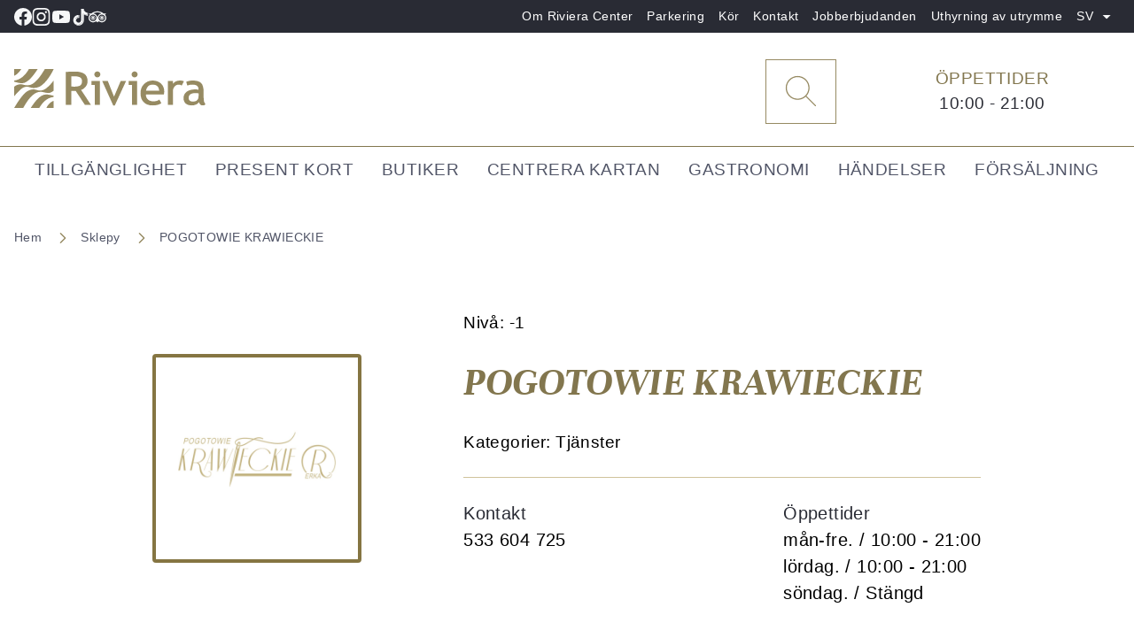

--- FILE ---
content_type: text/html; charset=UTF-8
request_url: https://centrumriviera.pl/sv/store/pogotowie-krawieckie-3/
body_size: 15697
content:
<!DOCTYPE html><html lang="sv-SE"><head> <script id="Cookiebot" src="https://consent.cookiebot.com/uc.js" data-cbid="da40fe0d-6aa9-494f-b6de-3c4b70e2a425" data-blockingmode="auto" type="text/javascript"></script> <meta charset="utf-8"><meta http-equiv="X-UA-Compatible" content="IE=edge"><meta name="viewport" content="width=device-width, initial-scale=1.0, maximum-scale=1.0, user-scalable=no" ><link rel="shortcut icon" type="image/x-icon" href="https://centrumriviera.pl/wp-content/uploads/2023/07/favicon.png"><link rel="apple-touch-icon" href="https://centrumriviera.pl/wp-content/uploads/2023/07/favicon.png"><meta name='robots' content='index, follow, max-image-preview:large, max-snippet:-1, max-video-preview:-1' /><link rel="alternate" href="https://centrumriviera.pl/sklep/pogotowie-krawieckie/" hreflang="pl" /><link rel="alternate" href="https://centrumriviera.pl/en/store/pogotowie-krawieckie-2/" hreflang="en" /><link rel="alternate" href="https://centrumriviera.pl/sv/store/pogotowie-krawieckie-3/" hreflang="sv" /><title>- Centrum Riviera</title><link rel="canonical" href="https://centrumriviera.pl/sv/store/pogotowie-krawieckie-3/" /><meta property="og:locale" content="sv_SE" /><meta property="og:locale:alternate" content="pl_PL" /><meta property="og:locale:alternate" content="en_GB" /><meta property="og:type" content="article" /><meta property="og:title" content="- Centrum Riviera" /><meta property="og:url" content="https://centrumriviera.pl/sv/store/pogotowie-krawieckie-3/" /><meta property="og:site_name" content="Centrum Riviera" /><meta property="article:publisher" content="https://www.facebook.com/centrumriviera/" /><meta property="article:modified_time" content="2023-07-24T11:27:25+00:00" /><meta name="twitter:card" content="summary_large_image" /> <script type="application/ld+json" class="yoast-schema-graph">{"@context":"https://schema.org","@graph":[{"@type":"WebPage","@id":"https://centrumriviera.pl/sv/store/pogotowie-krawieckie-3/","url":"https://centrumriviera.pl/sv/store/pogotowie-krawieckie-3/","name":"- Centrum Riviera","isPartOf":{"@id":"https://centrumriviera.pl/sv/#website"},"primaryImageOfPage":{"@id":"https://centrumriviera.pl/sv/store/pogotowie-krawieckie-3/#primaryimage"},"image":{"@id":"https://centrumriviera.pl/sv/store/pogotowie-krawieckie-3/#primaryimage"},"thumbnailUrl":"https://centrumriviera.pl/wp-content/uploads/2024/02/RIV_Zestawienie_logotypow_uzupelnione_2_66.jpg","datePublished":"2023-07-14T11:51:44+00:00","dateModified":"2023-07-24T11:27:25+00:00","breadcrumb":{"@id":"https://centrumriviera.pl/sv/store/pogotowie-krawieckie-3/#breadcrumb"},"inLanguage":"sv-SE","potentialAction":[{"@type":"ReadAction","target":["https://centrumriviera.pl/sv/store/pogotowie-krawieckie-3/"]}]},{"@type":"ImageObject","inLanguage":"sv-SE","@id":"https://centrumriviera.pl/sv/store/pogotowie-krawieckie-3/#primaryimage","url":"https://centrumriviera.pl/wp-content/uploads/2024/02/RIV_Zestawienie_logotypow_uzupelnione_2_66.jpg","contentUrl":"https://centrumriviera.pl/wp-content/uploads/2024/02/RIV_Zestawienie_logotypow_uzupelnione_2_66.jpg","width":1080,"height":1080,"caption":"RIV Zestawienie logotypów uzupełnione"},{"@type":"BreadcrumbList","@id":"https://centrumriviera.pl/sv/store/pogotowie-krawieckie-3/#breadcrumb","itemListElement":[{"@type":"ListItem","position":1,"name":"Hem","item":"https://centrumriviera.pl/sv/"},{"@type":"ListItem","position":2,"name":"Sklepy","item":"https://centrumriviera.pl/sv/stores/"},{"@type":"ListItem","position":3,"name":"POGOTOWIE KRAWIECKIE"}]},{"@type":"WebSite","@id":"https://centrumriviera.pl/sv/#website","url":"https://centrumriviera.pl/sv/","name":"Centrum Riviera","description":"Centrum Riviera","publisher":{"@id":"https://centrumriviera.pl/sv/#organization"},"potentialAction":[{"@type":"SearchAction","target":{"@type":"EntryPoint","urlTemplate":"https://centrumriviera.pl/sv/?s={search_term_string}"},"query-input":{"@type":"PropertyValueSpecification","valueRequired":true,"valueName":"search_term_string"}}],"inLanguage":"sv-SE"},{"@type":"Organization","@id":"https://centrumriviera.pl/sv/#organization","name":"Centrum Riviera","url":"https://centrumriviera.pl/sv/","logo":{"@type":"ImageObject","inLanguage":"sv-SE","@id":"https://centrumriviera.pl/sv/#/schema/logo/image/","url":"https://centrumriviera.pl/wp-content/uploads/2023/06/main-logo.svg","contentUrl":"https://centrumriviera.pl/wp-content/uploads/2023/06/main-logo.svg","width":216,"height":44,"caption":"Centrum Riviera"},"image":{"@id":"https://centrumriviera.pl/sv/#/schema/logo/image/"},"sameAs":["https://www.facebook.com/centrumriviera/","https://www.instagram.com/centrum_riviera/","https://www.youtube.com/user/CentrumRiviera","https://www.tiktok.com/@centrumriviera/","https://www.tripadvisor.com/Attraction_Review-g274726-d7899771-Reviews-Centrum_Riviera-Gdynia_Pomerania_Province_Northern_Poland.html"]}]}</script>  <script type="text/javascript">/*  */
window._wpemojiSettings = {"baseUrl":"https:\/\/s.w.org\/images\/core\/emoji\/16.0.1\/72x72\/","ext":".png","svgUrl":"https:\/\/s.w.org\/images\/core\/emoji\/16.0.1\/svg\/","svgExt":".svg","source":{"concatemoji":"https:\/\/centrumriviera.pl\/wp-includes\/js\/wp-emoji-release.min.js?ver=a3d1eb10bd46fbeaed742aec1cfaf2ce"}};
/*! This file is auto-generated */
!function(s,n){var o,i,e;function c(e){try{var t={supportTests:e,timestamp:(new Date).valueOf()};sessionStorage.setItem(o,JSON.stringify(t))}catch(e){}}function p(e,t,n){e.clearRect(0,0,e.canvas.width,e.canvas.height),e.fillText(t,0,0);var t=new Uint32Array(e.getImageData(0,0,e.canvas.width,e.canvas.height).data),a=(e.clearRect(0,0,e.canvas.width,e.canvas.height),e.fillText(n,0,0),new Uint32Array(e.getImageData(0,0,e.canvas.width,e.canvas.height).data));return t.every(function(e,t){return e===a[t]})}function u(e,t){e.clearRect(0,0,e.canvas.width,e.canvas.height),e.fillText(t,0,0);for(var n=e.getImageData(16,16,1,1),a=0;a<n.data.length;a++)if(0!==n.data[a])return!1;return!0}function f(e,t,n,a){switch(t){case"flag":return n(e,"\ud83c\udff3\ufe0f\u200d\u26a7\ufe0f","\ud83c\udff3\ufe0f\u200b\u26a7\ufe0f")?!1:!n(e,"\ud83c\udde8\ud83c\uddf6","\ud83c\udde8\u200b\ud83c\uddf6")&&!n(e,"\ud83c\udff4\udb40\udc67\udb40\udc62\udb40\udc65\udb40\udc6e\udb40\udc67\udb40\udc7f","\ud83c\udff4\u200b\udb40\udc67\u200b\udb40\udc62\u200b\udb40\udc65\u200b\udb40\udc6e\u200b\udb40\udc67\u200b\udb40\udc7f");case"emoji":return!a(e,"\ud83e\udedf")}return!1}function g(e,t,n,a){var r="undefined"!=typeof WorkerGlobalScope&&self instanceof WorkerGlobalScope?new OffscreenCanvas(300,150):s.createElement("canvas"),o=r.getContext("2d",{willReadFrequently:!0}),i=(o.textBaseline="top",o.font="600 32px Arial",{});return e.forEach(function(e){i[e]=t(o,e,n,a)}),i}function t(e){var t=s.createElement("script");t.src=e,t.defer=!0,s.head.appendChild(t)}"undefined"!=typeof Promise&&(o="wpEmojiSettingsSupports",i=["flag","emoji"],n.supports={everything:!0,everythingExceptFlag:!0},e=new Promise(function(e){s.addEventListener("DOMContentLoaded",e,{once:!0})}),new Promise(function(t){var n=function(){try{var e=JSON.parse(sessionStorage.getItem(o));if("object"==typeof e&&"number"==typeof e.timestamp&&(new Date).valueOf()<e.timestamp+604800&&"object"==typeof e.supportTests)return e.supportTests}catch(e){}return null}();if(!n){if("undefined"!=typeof Worker&&"undefined"!=typeof OffscreenCanvas&&"undefined"!=typeof URL&&URL.createObjectURL&&"undefined"!=typeof Blob)try{var e="postMessage("+g.toString()+"("+[JSON.stringify(i),f.toString(),p.toString(),u.toString()].join(",")+"));",a=new Blob([e],{type:"text/javascript"}),r=new Worker(URL.createObjectURL(a),{name:"wpTestEmojiSupports"});return void(r.onmessage=function(e){c(n=e.data),r.terminate(),t(n)})}catch(e){}c(n=g(i,f,p,u))}t(n)}).then(function(e){for(var t in e)n.supports[t]=e[t],n.supports.everything=n.supports.everything&&n.supports[t],"flag"!==t&&(n.supports.everythingExceptFlag=n.supports.everythingExceptFlag&&n.supports[t]);n.supports.everythingExceptFlag=n.supports.everythingExceptFlag&&!n.supports.flag,n.DOMReady=!1,n.readyCallback=function(){n.DOMReady=!0}}).then(function(){return e}).then(function(){var e;n.supports.everything||(n.readyCallback(),(e=n.source||{}).concatemoji?t(e.concatemoji):e.wpemoji&&e.twemoji&&(t(e.twemoji),t(e.wpemoji)))}))}((window,document),window._wpemojiSettings);
/*  */</script> <style id='wp-emoji-styles-inline-css' type='text/css'>img.wp-smiley, img.emoji {
		display: inline !important;
		border: none !important;
		box-shadow: none !important;
		height: 1em !important;
		width: 1em !important;
		margin: 0 0.07em !important;
		vertical-align: -0.1em !important;
		background: none !important;
		padding: 0 !important;
	}</style><link rel='stylesheet' id='wp-block-library-css' href='https://centrumriviera.pl/wp-includes/css/dist/block-library/style.min.css?ver=a3d1eb10bd46fbeaed742aec1cfaf2ce' type='text/css' media='all' /><style id='classic-theme-styles-inline-css' type='text/css'>/*! This file is auto-generated */
.wp-block-button__link{color:#fff;background-color:#32373c;border-radius:9999px;box-shadow:none;text-decoration:none;padding:calc(.667em + 2px) calc(1.333em + 2px);font-size:1.125em}.wp-block-file__button{background:#32373c;color:#fff;text-decoration:none}</style><style id='global-styles-inline-css' type='text/css'>:root{--wp--preset--aspect-ratio--square: 1;--wp--preset--aspect-ratio--4-3: 4/3;--wp--preset--aspect-ratio--3-4: 3/4;--wp--preset--aspect-ratio--3-2: 3/2;--wp--preset--aspect-ratio--2-3: 2/3;--wp--preset--aspect-ratio--16-9: 16/9;--wp--preset--aspect-ratio--9-16: 9/16;--wp--preset--color--black: #000000;--wp--preset--color--cyan-bluish-gray: #abb8c3;--wp--preset--color--white: #ffffff;--wp--preset--color--pale-pink: #f78da7;--wp--preset--color--vivid-red: #cf2e2e;--wp--preset--color--luminous-vivid-orange: #ff6900;--wp--preset--color--luminous-vivid-amber: #fcb900;--wp--preset--color--light-green-cyan: #7bdcb5;--wp--preset--color--vivid-green-cyan: #00d084;--wp--preset--color--pale-cyan-blue: #8ed1fc;--wp--preset--color--vivid-cyan-blue: #0693e3;--wp--preset--color--vivid-purple: #9b51e0;--wp--preset--gradient--vivid-cyan-blue-to-vivid-purple: linear-gradient(135deg,rgba(6,147,227,1) 0%,rgb(155,81,224) 100%);--wp--preset--gradient--light-green-cyan-to-vivid-green-cyan: linear-gradient(135deg,rgb(122,220,180) 0%,rgb(0,208,130) 100%);--wp--preset--gradient--luminous-vivid-amber-to-luminous-vivid-orange: linear-gradient(135deg,rgba(252,185,0,1) 0%,rgba(255,105,0,1) 100%);--wp--preset--gradient--luminous-vivid-orange-to-vivid-red: linear-gradient(135deg,rgba(255,105,0,1) 0%,rgb(207,46,46) 100%);--wp--preset--gradient--very-light-gray-to-cyan-bluish-gray: linear-gradient(135deg,rgb(238,238,238) 0%,rgb(169,184,195) 100%);--wp--preset--gradient--cool-to-warm-spectrum: linear-gradient(135deg,rgb(74,234,220) 0%,rgb(151,120,209) 20%,rgb(207,42,186) 40%,rgb(238,44,130) 60%,rgb(251,105,98) 80%,rgb(254,248,76) 100%);--wp--preset--gradient--blush-light-purple: linear-gradient(135deg,rgb(255,206,236) 0%,rgb(152,150,240) 100%);--wp--preset--gradient--blush-bordeaux: linear-gradient(135deg,rgb(254,205,165) 0%,rgb(254,45,45) 50%,rgb(107,0,62) 100%);--wp--preset--gradient--luminous-dusk: linear-gradient(135deg,rgb(255,203,112) 0%,rgb(199,81,192) 50%,rgb(65,88,208) 100%);--wp--preset--gradient--pale-ocean: linear-gradient(135deg,rgb(255,245,203) 0%,rgb(182,227,212) 50%,rgb(51,167,181) 100%);--wp--preset--gradient--electric-grass: linear-gradient(135deg,rgb(202,248,128) 0%,rgb(113,206,126) 100%);--wp--preset--gradient--midnight: linear-gradient(135deg,rgb(2,3,129) 0%,rgb(40,116,252) 100%);--wp--preset--font-size--small: 13px;--wp--preset--font-size--medium: 20px;--wp--preset--font-size--large: 36px;--wp--preset--font-size--x-large: 42px;--wp--preset--spacing--20: 0.44rem;--wp--preset--spacing--30: 0.67rem;--wp--preset--spacing--40: 1rem;--wp--preset--spacing--50: 1.5rem;--wp--preset--spacing--60: 2.25rem;--wp--preset--spacing--70: 3.38rem;--wp--preset--spacing--80: 5.06rem;--wp--preset--shadow--natural: 6px 6px 9px rgba(0, 0, 0, 0.2);--wp--preset--shadow--deep: 12px 12px 50px rgba(0, 0, 0, 0.4);--wp--preset--shadow--sharp: 6px 6px 0px rgba(0, 0, 0, 0.2);--wp--preset--shadow--outlined: 6px 6px 0px -3px rgba(255, 255, 255, 1), 6px 6px rgba(0, 0, 0, 1);--wp--preset--shadow--crisp: 6px 6px 0px rgba(0, 0, 0, 1);}:where(.is-layout-flex){gap: 0.5em;}:where(.is-layout-grid){gap: 0.5em;}body .is-layout-flex{display: flex;}.is-layout-flex{flex-wrap: wrap;align-items: center;}.is-layout-flex > :is(*, div){margin: 0;}body .is-layout-grid{display: grid;}.is-layout-grid > :is(*, div){margin: 0;}:where(.wp-block-columns.is-layout-flex){gap: 2em;}:where(.wp-block-columns.is-layout-grid){gap: 2em;}:where(.wp-block-post-template.is-layout-flex){gap: 1.25em;}:where(.wp-block-post-template.is-layout-grid){gap: 1.25em;}.has-black-color{color: var(--wp--preset--color--black) !important;}.has-cyan-bluish-gray-color{color: var(--wp--preset--color--cyan-bluish-gray) !important;}.has-white-color{color: var(--wp--preset--color--white) !important;}.has-pale-pink-color{color: var(--wp--preset--color--pale-pink) !important;}.has-vivid-red-color{color: var(--wp--preset--color--vivid-red) !important;}.has-luminous-vivid-orange-color{color: var(--wp--preset--color--luminous-vivid-orange) !important;}.has-luminous-vivid-amber-color{color: var(--wp--preset--color--luminous-vivid-amber) !important;}.has-light-green-cyan-color{color: var(--wp--preset--color--light-green-cyan) !important;}.has-vivid-green-cyan-color{color: var(--wp--preset--color--vivid-green-cyan) !important;}.has-pale-cyan-blue-color{color: var(--wp--preset--color--pale-cyan-blue) !important;}.has-vivid-cyan-blue-color{color: var(--wp--preset--color--vivid-cyan-blue) !important;}.has-vivid-purple-color{color: var(--wp--preset--color--vivid-purple) !important;}.has-black-background-color{background-color: var(--wp--preset--color--black) !important;}.has-cyan-bluish-gray-background-color{background-color: var(--wp--preset--color--cyan-bluish-gray) !important;}.has-white-background-color{background-color: var(--wp--preset--color--white) !important;}.has-pale-pink-background-color{background-color: var(--wp--preset--color--pale-pink) !important;}.has-vivid-red-background-color{background-color: var(--wp--preset--color--vivid-red) !important;}.has-luminous-vivid-orange-background-color{background-color: var(--wp--preset--color--luminous-vivid-orange) !important;}.has-luminous-vivid-amber-background-color{background-color: var(--wp--preset--color--luminous-vivid-amber) !important;}.has-light-green-cyan-background-color{background-color: var(--wp--preset--color--light-green-cyan) !important;}.has-vivid-green-cyan-background-color{background-color: var(--wp--preset--color--vivid-green-cyan) !important;}.has-pale-cyan-blue-background-color{background-color: var(--wp--preset--color--pale-cyan-blue) !important;}.has-vivid-cyan-blue-background-color{background-color: var(--wp--preset--color--vivid-cyan-blue) !important;}.has-vivid-purple-background-color{background-color: var(--wp--preset--color--vivid-purple) !important;}.has-black-border-color{border-color: var(--wp--preset--color--black) !important;}.has-cyan-bluish-gray-border-color{border-color: var(--wp--preset--color--cyan-bluish-gray) !important;}.has-white-border-color{border-color: var(--wp--preset--color--white) !important;}.has-pale-pink-border-color{border-color: var(--wp--preset--color--pale-pink) !important;}.has-vivid-red-border-color{border-color: var(--wp--preset--color--vivid-red) !important;}.has-luminous-vivid-orange-border-color{border-color: var(--wp--preset--color--luminous-vivid-orange) !important;}.has-luminous-vivid-amber-border-color{border-color: var(--wp--preset--color--luminous-vivid-amber) !important;}.has-light-green-cyan-border-color{border-color: var(--wp--preset--color--light-green-cyan) !important;}.has-vivid-green-cyan-border-color{border-color: var(--wp--preset--color--vivid-green-cyan) !important;}.has-pale-cyan-blue-border-color{border-color: var(--wp--preset--color--pale-cyan-blue) !important;}.has-vivid-cyan-blue-border-color{border-color: var(--wp--preset--color--vivid-cyan-blue) !important;}.has-vivid-purple-border-color{border-color: var(--wp--preset--color--vivid-purple) !important;}.has-vivid-cyan-blue-to-vivid-purple-gradient-background{background: var(--wp--preset--gradient--vivid-cyan-blue-to-vivid-purple) !important;}.has-light-green-cyan-to-vivid-green-cyan-gradient-background{background: var(--wp--preset--gradient--light-green-cyan-to-vivid-green-cyan) !important;}.has-luminous-vivid-amber-to-luminous-vivid-orange-gradient-background{background: var(--wp--preset--gradient--luminous-vivid-amber-to-luminous-vivid-orange) !important;}.has-luminous-vivid-orange-to-vivid-red-gradient-background{background: var(--wp--preset--gradient--luminous-vivid-orange-to-vivid-red) !important;}.has-very-light-gray-to-cyan-bluish-gray-gradient-background{background: var(--wp--preset--gradient--very-light-gray-to-cyan-bluish-gray) !important;}.has-cool-to-warm-spectrum-gradient-background{background: var(--wp--preset--gradient--cool-to-warm-spectrum) !important;}.has-blush-light-purple-gradient-background{background: var(--wp--preset--gradient--blush-light-purple) !important;}.has-blush-bordeaux-gradient-background{background: var(--wp--preset--gradient--blush-bordeaux) !important;}.has-luminous-dusk-gradient-background{background: var(--wp--preset--gradient--luminous-dusk) !important;}.has-pale-ocean-gradient-background{background: var(--wp--preset--gradient--pale-ocean) !important;}.has-electric-grass-gradient-background{background: var(--wp--preset--gradient--electric-grass) !important;}.has-midnight-gradient-background{background: var(--wp--preset--gradient--midnight) !important;}.has-small-font-size{font-size: var(--wp--preset--font-size--small) !important;}.has-medium-font-size{font-size: var(--wp--preset--font-size--medium) !important;}.has-large-font-size{font-size: var(--wp--preset--font-size--large) !important;}.has-x-large-font-size{font-size: var(--wp--preset--font-size--x-large) !important;}
:where(.wp-block-post-template.is-layout-flex){gap: 1.25em;}:where(.wp-block-post-template.is-layout-grid){gap: 1.25em;}
:where(.wp-block-columns.is-layout-flex){gap: 2em;}:where(.wp-block-columns.is-layout-grid){gap: 2em;}
:root :where(.wp-block-pullquote){font-size: 1.5em;line-height: 1.6;}</style><link rel='stylesheet' id='dnd-upload-cf7-css' href='https://centrumriviera.pl/wp-content/plugins/drag-and-drop-multiple-file-upload-contact-form-7/assets/css/dnd-upload-cf7.css?ver=1.3.9.1' type='text/css' media='all' /><link rel='stylesheet' id='contact-form-7-css' href='https://centrumriviera.pl/wp-content/plugins/contact-form-7/includes/css/styles.css?ver=6.1.1' type='text/css' media='all' /><link rel='stylesheet' id='omni-mobile-blur-css' href='https://centrumriviera.pl/wp-content/plugins/omni-image-optimizer/assets/css/mobile-blur.css?ver=1.1.0-1768984464' type='text/css' media='all' /><link rel='stylesheet' id='jquery-css' href='https://centrumriviera.pl/wp-content/themes/starter-theme/assets/css/lib/jquery.flipster.min.css?ver=a3d1eb10bd46fbeaed742aec1cfaf2ce' type='text/css' media='all' /><link rel='stylesheet' id='starter-css-css' href='https://centrumriviera.pl/wp-content/themes/starter-theme/assets/css/starter.css?ver=a3d1eb10bd46fbeaed742aec1cfaf2ce' type='text/css' media='all' /><link rel='stylesheet' id='custom-css-css' href='https://centrumriviera.pl/wp-content/themes/starter-theme/assets/css/custom.css?ver=a3d1eb10bd46fbeaed742aec1cfaf2ce' type='text/css' media='all' /><link rel='stylesheet' id='header-css-css' href='https://centrumriviera.pl/wp-content/themes/starter-theme/assets/css/header.css?ver=a3d1eb10bd46fbeaed742aec1cfaf2ce' type='text/css' media='all' /><link rel='stylesheet' id='footer-css-css' href='https://centrumriviera.pl/wp-content/themes/starter-theme/assets/css/footer.css?ver=a3d1eb10bd46fbeaed742aec1cfaf2ce' type='text/css' media='all' /><link rel='stylesheet' id='breadcrumb-css-css' href='https://centrumriviera.pl/wp-content/themes/starter-theme/assets/css/breadcrumb.css?ver=a3d1eb10bd46fbeaed742aec1cfaf2ce' type='text/css' media='all' /> <script type="text/javascript" src="https://centrumriviera.pl/wp-content/themes/starter-theme/assets/js/jquery-3.6.0.min.js?ver=a3d1eb10bd46fbeaed742aec1cfaf2ce" id="jquery-3.6.0-js"></script> <script type="text/javascript" src="https://centrumriviera.pl/wp-content/themes/starter-theme/assets/js/jquery-flipster.min.js?ver=a3d1eb10bd46fbeaed742aec1cfaf2ce" id="jquery-flipster-js"></script> <script type="text/javascript" src="https://centrumriviera.pl/wp-includes/js/jquery/jquery.min.js?ver=3.7.1" id="jquery-core-js"></script> <script type="text/javascript" src="https://centrumriviera.pl/wp-includes/js/jquery/jquery-migrate.min.js?ver=3.4.1" id="jquery-migrate-js"></script> <script type="text/javascript" src="https://centrumriviera.pl/wp-content/themes/starter-theme/assets/js/lib/swiper-bundle.min.js?ver=1.0" id="swiper-bundle-js"></script> <script type="text/javascript" src="https://centrumriviera.pl/wp-content/themes/starter-theme/assets/js/autoload/cookies.js?ver=a3d1eb10bd46fbeaed742aec1cfaf2ce" id="cookies-js"></script> <script type="text/javascript" id="custom-js-extra">/*  */
var rivTranslationsCustom = {"openInANewWindow":"otwarcie w nowym oknie","goToLevel":"Przejd\u017a na poziom "};
/*  */</script> <script type="text/javascript" src="https://centrumriviera.pl/wp-content/themes/starter-theme/assets/js/autoload/custom.js?ver=a3d1eb10bd46fbeaed742aec1cfaf2ce" id="custom-js"></script> <script type="text/javascript" src="https://centrumriviera.pl/wp-content/themes/starter-theme/assets/js/autoload/footer.js?ver=a3d1eb10bd46fbeaed742aec1cfaf2ce" id="footer-js"></script> <script type="text/javascript" src="https://centrumriviera.pl/wp-content/themes/starter-theme/assets/js/autoload/header.js?ver=a3d1eb10bd46fbeaed742aec1cfaf2ce" id="header-js"></script> <script type="text/javascript" src="https://centrumriviera.pl/wp-content/themes/starter-theme/assets/js/autoload/loader.js?ver=a3d1eb10bd46fbeaed742aec1cfaf2ce" id="loader-js"></script> <script type="text/javascript" src="https://centrumriviera.pl/wp-content/themes/starter-theme/assets/js/autoload/notify.js?ver=a3d1eb10bd46fbeaed742aec1cfaf2ce" id="notify-js"></script> <script type="text/javascript" src="https://centrumriviera.pl/wp-content/themes/starter-theme/assets/js/autoload/starter.js?ver=a3d1eb10bd46fbeaed742aec1cfaf2ce" id="starter-js"></script> <script type="text/javascript" id="storesajax-js-extra">/*  */
var myAjax = {"ajaxurl":"https:\/\/centrumriviera.pl\/wp-admin\/admin-ajax.php"};
/*  */</script> <script type="text/javascript" src="https://centrumriviera.pl/wp-content/themes/starter-theme/assets/js/ajax/storesAjax.js?ver=a3d1eb10bd46fbeaed742aec1cfaf2ce" id="storesajax-js"></script> <script type="text/javascript" id="searchAjax-js-extra">/*  */
var myAjax = {"ajaxurl":"https:\/\/centrumriviera.pl\/wp-admin\/admin-ajax.php"};
/*  */</script> <script type="text/javascript" src="https://centrumriviera.pl/wp-content/themes/starter-theme/assets/js/ajax/searchAjax.js?ver=a3d1eb10bd46fbeaed742aec1cfaf2ce" id="searchAjax-js"></script> <link rel="https://api.w.org/" href="https://centrumriviera.pl/wp-json/" /><link rel="alternate" title="JSON" type="application/json" href="https://centrumriviera.pl/wp-json/wp/v2/store/2160" /><link rel="alternate" title="oEmbed (JSON)" type="application/json+oembed" href="https://centrumriviera.pl/wp-json/oembed/1.0/embed?url=https%3A%2F%2Fcentrumriviera.pl%2Fsv%2Fstore%2Fpogotowie-krawieckie-3%2F" /><link rel="alternate" title="oEmbed (XML)" type="text/xml+oembed" href="https://centrumriviera.pl/wp-json/oembed/1.0/embed?url=https%3A%2F%2Fcentrumriviera.pl%2Fsv%2Fstore%2Fpogotowie-krawieckie-3%2F&#038;format=xml" /><style>.class_gwp_my_template_file {
			cursor:help;
		}</style><link rel="icon" href="https://centrumriviera.pl/wp-content/uploads/2023/07/favicon.png" sizes="32x32" /><link rel="icon" href="https://centrumriviera.pl/wp-content/uploads/2023/07/favicon.png" sizes="192x192" /><link rel="apple-touch-icon" href="https://centrumriviera.pl/wp-content/uploads/2023/07/favicon.png" /><meta name="msapplication-TileImage" content="https://centrumriviera.pl/wp-content/uploads/2023/07/favicon.png" /><style type="text/css" id="wp-custom-css">.jarmark-bozonarodzeniowy.mapplic-clickable:not(g),
g.jarmark-bozonarodzeniowy.mapplic-clickable>* {
    fill: #1d5d2a;
    opacity: 1;
}

.jarmark-bozonarodzeniowy.mapplic-highlight:not(g),
g.jarmark-bozonarodzeniowy.mapplic-highlight>*,
.jarmark-bozonarodzeniowy.mapplic-clickable:not(g):hover,
g.jarmark-bozonarodzeniowy.mapplic-clickable:hover>* {
    fill: #1d5d2a;
    opacity: 1;
}

.jarmark-bozonarodzeniowy.mapplic-active:not(g),
g.jarmark-bozonarodzeniowy.mapplic-active>* {
    fill: #1d5d2a !important;
    opacity: 1 !important;
}
 

.store-info-wrapper p {
    font-size: 20px;
}


p {
	text-align: left;
}</style> <script>(function(w, d, s, l, i) {
			w[l] = w[l] || [];
			w[l].push({
				'gtm.start': new Date().getTime(),
				event: 'gtm.js'
			});
			var f = d.getElementsByTagName(s)[0],
				j = d.createElement(s),
				dl = l != 'dataLayer' ? '&l=' + l : '';
			j.async = true;
			j.src =
				'https://www.googletagmanager.com/gtm.js?id=' + i + dl;
			f.parentNode.insertBefore(j, f);
		})(window, document, 'script', 'dataLayer', 'GTM-N7W42VW');</script> </head><body data-rsssl=1 class="wp-singular store-template-default single single-store postid-2160 wp-custom-logo wp-theme-starter-theme" data-infokiosk="">
<a class="skip-link screen-reader-text" id="wp-skip-link" href="#main">Przejdź do treści</a><header><div class="top-bar"><div class="container"><div class="row align-items-center"><div class="col-4 d-none d-lg-flex"><div class="topbar-icons-wrapper d-flex align-items-center justify-content-start">
<a href="https://www.facebook.com/centrumriviera/" aria-label="Facebook" target="_blank" rel='noopener norefferer nofollow'>
<img src="https://centrumriviera.pl/wp-content/themes/starter-theme/assets/images/icon-facebook.svg" alt="Odnośnik do facebook">
</a>
<a href="https://www.instagram.com/centrum_riviera/" aria-label="Instagram" target="_blank" rel='noopener norefferer nofollow'>
<img src="https://centrumriviera.pl/wp-content/themes/starter-theme/assets/images/icon-instagram.svg" alt="Odnośnik do instagram">
</a>
<a href="https://www.youtube.com/user/CentrumRiviera" aria-label="Youtube" target="_blank" rel='noopener norefferer nofollow'>
<img src="https://centrumriviera.pl/wp-content/themes/starter-theme/assets/images/icon-youtube.svg" alt="Odnośnik do youtube">
</a>
<a href="https://www.tiktok.com/@centrumriviera/" aria-label="Tik tok" target="_blank" rel='noopener norefferer nofollow'>
<img src="https://centrumriviera.pl/wp-content/themes/starter-theme/assets/images/icon-tiktok.svg" alt="Odnośnik do tiktok">
</a>
<a href="https://www.tripadvisor.com/Attraction_Review-g274726-d7899771-Reviews-Centrum_Riviera-Gdynia_Pomerania_Province_Northern_Poland.html" aria-label="Trip advisor" target="_blank" rel='noopener norefferer nofollow'>
<img src="https://centrumriviera.pl/wp-content/themes/starter-theme/assets/images/icon-tripadvisor.svg" alt="Odnośnik do tripadvisor">
</a></div></div><div class="col-lg-8 col-12"><div class="topbar-nav"><nav class="d-flex align-items-center justify-content-end"><ul class="d-none d-lg-flex align-items-center"><li >
<a href="https://centrumriviera.pl/sv/om-riviera-center/" class="" target="_self" title="Om Riviera Center">
Om Riviera Center														</a></li><li >
<a href="https://centrumriviera.pl/sv/parkering/" class="" target="_self" title="Parkering">
Parkering														</a></li><li >
<a href="https://centrumriviera.pl/sv/kor/" class="" target="_self" title="Kör">
Kör														</a></li><li >
<a href="https://centrumriviera.pl/sv/kontakt-2/" class="" target="_self" title="Kontakt">
Kontakt														</a></li><li >
<a href="https://centrumriviera.pl/sv/praca/" class="" target="_self" title=" Jobberbjudanden">
Jobberbjudanden														</a></li><li >
<a href="https://centrumriviera.pl/sv/uthyrning-av-utrymme/" class="" target="_self" title="Uthyrning av utrymme">
Uthyrning av utrymme														</a></li></ul><div class="hours-opening d-flex d-lg-none flex-nowrap align-items-center justify-content-start">
<span>Öppettider </span>
10:00 - 21:00</div><div class="language-picker has-dropdown">
<a href="https://centrumriviera.pl/sv/" data-lang="sv" class="current-language dropdown-toggler">
<span class="sr-only">
Zmiana języka, aktualny język to													</span>
SV												</a><ul class="languages-dropdown dropdown-inner d-flex flex-column align-items-center"><li>
<a href="https://centrumriviera.pl/" data-lang="pl" tabindex="-1">
<span class="sr-only">
Wybierz język															</span>PL</a></li><li>
<a href="https://centrumriviera.pl/en/" data-lang="en" tabindex="-1">
<span class="sr-only">
Wybierz język															</span>EN</a></li></ul></div></nav></div></div></div></div></div><div class="midbar"><div class="container"><div class="row align-items-center position-relative"><div class="col-2 order-0 d-xl-none">
<button class="hamburger-wrapper">
<span class="sr-only">Przełącznik menu</span>
<span class="hamburger-toggler"></span>
</button></div><div class="col-8 col-xl-3 order-1 order-xl-0"><div class="navbar-brand text-center text-xl-start">
<a href="https://centrumriviera.pl/sv" title="Strona Główna">
<img width="150" height="31" src="https://centrumriviera.pl/wp-content/uploads/2023/06/main-logo.svg" class="attachment-thumbnail size-thumbnail" alt="logo centrum riviera" decoding="async" />																<img class="logo-hvr" src="https://centrumriviera.pl/wp-content/themes/starter-theme/assets/images/main-logo_hvr.svg" alt="Centrum Riviera logo hover">
</a></div></div><div class="col-2 d-xl-none order-1"><div class="search-wrapper">
<button id="searchToggler" class="search-toggler">
<img src="https://centrumriviera.pl/wp-content/themes/starter-theme/assets/images/magnify.svg" alt="Lupa">
</button></div></div><div class="col-12 col-xl-6 order-1 order-xl-2 searchBarWrapperOuter"><div id="searchBarWrapper" class="search-bar d-flex justify-content-end position-relative"><button class="searchBarLabel">
<img src="https://centrumriviera.pl/wp-content/themes/starter-theme/assets/images/magnify.svg" alt="Lupa">
</button><form action="https://centrumriviera.pl/sv/" id="searchBarInner" method="get" class="search-bar-inner d-flex align-items-center"><label for="searchBar" class="sr-only">Lupa</label><input id="searchBar" name="s" type="text" placeholder="Sök..." value="" autocomplete="off"><input type="submit" value="Szukaj" class="sr-only"/><div class="searchBarResults"></div></form> <script>$('#searchBarInner').on('submit', function(e) {
        e.preventDefault();

        console.log('searchBarInner submitted');

        let results = $('.searchBarResults ul li').length;
        let hasLink = $('.searchBarResults ul li a').length > 0;
        let value = $('#searchBar').val();
        if (results == 1 && hasLink) {
            $('.searchBarResults ul li a')[0].click();
        } else {
            const params = new URLSearchParams(window.location.search);
            const sectionName = params.get('infokiosk');
            const lang = 'sv';
            let home_url = 'https://centrumriviera.pl';
            if(lang != 'pl'){
                home_url += '/' + lang + '/';
            }
            if(sectionName){
                window.location.href = home_url + '?infokiosk='+sectionName+'&s=' + value;
            }else{
                window.location.href = home_url + '?s=' + value;
            }
        }
    })</script> </div></div><div class="col-xl-3 d-none d-xl-block order-2"><div class="hours-opening-wrapper"><div class="hours-opening d-flex flex-column align-items-center">
<span>Öppettider </span>
10:00 - 21:00</div><div class="hours-opening-dropdown"><div class="hours-opening-stores d-flex flex-wrap"><div class="single-store d-flex align-items-center"><div class="single-store-thumb" aria-hidden="true">
<img width="150" height="31" src="https://centrumriviera.pl/wp-content/uploads/2023/06/main-logo.svg" class="attachment-thumbnail size-thumbnail" alt="logo centrum riviera" decoding="async" /></div>
<span class="sr-only">Centrum Riviera</span><div class="single-store-hours d-flex flex-column"><p>mån-fre. / 10:00 - 21:00</p><p>lördag. / 10:00 - 21:00</p><p>söndag. / Stängd</p></div></div></div><div class="hours-opening-info d-flex align-items-center justify-content-between"><p>Vad är öppet på kommersiella söndagar?</p>
<a href="https://centrumriviera.pl/sv/butiker/" target="_self" class="btn btn-primary text-uppercase">Learn more</a></div></div></div></div></div></div></div><div class="navbar"><div class="container"><div class="row"><div class="col-12"><nav class="navbar-nav"><ul class="nav-menu d-flex justify-content-start justify-content-xl-center align-items-center flex-xl-row flex-column"><li class="nav-item">
<a href="https://centrumriviera.pl/sv/tillganglighet/" target="_self">Tillgänglighet</a></li><li class="nav-item">
<a href="https://centrumriviera.pl/sv/present-kort/" target="_self">Present kort</a></li><li class="nav-item has-dropdown">
<a href="https://centrumriviera.pl/sv/butiker/" target="_self" class="dropdown-toggle">Butiker</a>
<button class="button-droppy d-xl-none">
<span class="sr-only">Otwórz submenu</span>
<img src="https://centrumriviera.pl/wp-content/themes/starter-theme/assets/images/icon-shevron.svg" alt="">
</button><ul class="dropdown-menu"><li>
<button class="p-droppy d-xl-none">
<span class="sr-only">Zamknij submenu</span>
<img src="https://centrumriviera.pl/wp-content/themes/starter-theme/assets/images/icon-shevron.svg" alt=""><span class="dropdown-back test1">Butiker</span></button></li><li>
<a href="https://centrumriviera.pl/sv/category-stores/bocker-multimedia-press/">Böcker, multimedia, press</a></li><li>
<a href="https://centrumriviera.pl/sv/category-stores/for-barn/">För barn</a></li><li>
<a href="https://centrumriviera.pl/sv/category-stores/for-djur/">För djur</a></li><li>
<a href="https://centrumriviera.pl/sv/category-stores/halsa-och-skonhet/">Hälsa och skönhet</a></li><li>
<a href="https://centrumriviera.pl/sv/category-stores/heminredning/">Heminredning</a></li><li>
<a href="https://centrumriviera.pl/sv/category-stores/hobby-sv/">Hobby</a></li><li>
<a href="https://centrumriviera.pl/sv/category-stores/kvinnligt-mode/">Kvinnligt mode</a></li><li>
<a href="https://centrumriviera.pl/sv/category-stores/manligt-mode/">Manligt mode</a></li><li>
<a href="https://centrumriviera.pl/sv/category-stores/skodon/">Skodon</a></li><li>
<a href="https://centrumriviera.pl/sv/category-stores/smycken-och-accessoarer/">Smycken och accessoarer</a></li><li>
<a href="https://centrumriviera.pl/sv/category-stores/specerier/">Specerier</a></li><li>
<a href="https://centrumriviera.pl/sv/category-stores/sport-och-turism/">Sport och turism</a></li><li>
<a href="https://centrumriviera.pl/sv/category-stores/tjanster/">Tjänster</a></li><li>
<a href="https://centrumriviera.pl/sv/category-stores/underklader/">Underkläder</a></li></ul></li><li class="nav-item">
<a href="https://centrumriviera.pl/sv/centrera-kartan/" target="_self">Centrera kartan</a></li><li class="nav-item has-dropdown">
<a href="https://centrumriviera.pl/sv/gastronomi/" target="_self" class="dropdown-toggle">Gastronomi</a>
<button class="button-droppy d-xl-none">
<span class="sr-only">Otwórz submenu</span>
<img src="https://centrumriviera.pl/wp-content/themes/starter-theme/assets/images/icon-shevron.svg" alt="">
</button><ul class="dropdown-menu"><li>
<button class="p-droppy d-xl-none">
<span class="sr-only">Zamknij submenu</span>
<img src="https://centrumriviera.pl/wp-content/themes/starter-theme/assets/images/icon-shevron.svg" alt=""><span class="dropdown-back test1">Gastronomi</span></button></li><li>
<a href="https://centrumriviera.pl/sv/category-stores/konditorier-och-cafeer/">Konditorier och caféer</a></li><li>
<a href="https://centrumriviera.pl/sv/category-stores/restauranger/">Restauranger</a></li></ul></li><li class="nav-item">
<a href="https://centrumriviera.pl/sv/event/" target="_self">Händelser</a></li><li class="nav-item">
<a href="https://centrumriviera.pl/sv/forsaljning/" target="_self">Försäljning</a></li><li class="nav-item d-block d-xl-none">
<a href="https://centrumriviera.pl/sv/om-riviera-center/" target="_self" title="Om Riviera Center">
Om Riviera Center														</a></li><li class="nav-item d-block d-xl-none">
<a href="https://centrumriviera.pl/sv/parkering/" target="_self" title="Parkering">
Parkering														</a></li><li class="nav-item d-block d-xl-none">
<a href="https://centrumriviera.pl/sv/kor/" target="_self" title="Kör">
Kör														</a></li><li class="nav-item d-block d-xl-none">
<a href="https://centrumriviera.pl/sv/kontakt-2/" target="_self" title="Kontakt">
Kontakt														</a></li><li class="nav-item d-block d-xl-none">
<a href="https://centrumriviera.pl/sv/praca/" target="_self" title=" Jobberbjudanden">
Jobberbjudanden														</a></li><li class="nav-item d-block d-xl-none">
<a href="https://centrumriviera.pl/sv/uthyrning-av-utrymme/" target="_self" title="Uthyrning av utrymme">
Uthyrning av utrymme														</a></li><li class="nav-item has-dropdown d-block d-xl-none">
<a href="#" class="dropdown-toggle">Öppettider</a>
<button class="button-droppy d-xl-none">
<span class="sr-only">Otwórz submenu</span>
<img src="https://centrumriviera.pl/wp-content/themes/starter-theme/assets/images/icon-shevron.svg" alt="">
</button><ul class="dropdown-menu"><li>
<button class="p-droppy d-xl-none">
<span class="sr-only">Zamknij submenu</span>
<img src="https://centrumriviera.pl/wp-content/themes/starter-theme/assets/images/icon-shevron.svg" alt=""><span class="dropdown-back test3">Öppettider</span>
</button></li><li class="single-store-outer mt-auto no-border"><div class="hours-opening-info d-flex flex-column w-100"><p>Vad är öppet på kommersiella söndagar?</p>
<a href="https://centrumriviera.pl/sv/butiker/" target="_self" class="btn btn-primary text-uppercase">Learn more</a></div></li></ul></li></ul><div class="nav-footer-social mt-auto d-flex align-items-center justify-content-center d-xl-none">
<a class="social-single" href="https://www.facebook.com/centrumriviera/" aria-label="Facebook" target="_blank" rel='noopener norefferer nofollow'>
<img src="https://centrumriviera.pl/wp-content/themes/starter-theme/assets/images/icon-facebook-graphite.svg" alt="Odnośnik do facebook">
</a>
<a class="social-single" href="https://www.instagram.com/centrum_riviera/" aria-label="Instagram" target="_blank" rel='noopener norefferer nofollow'>
<img src="https://centrumriviera.pl/wp-content/themes/starter-theme/assets/images/icon-instagram-graphite.svg" alt="Odnośnik do instagram">
</a>
<a class="social-single" href="https://www.youtube.com/user/CentrumRiviera" aria-label="Youtube" target="_blank" rel='noopener norefferer nofollow'>
<img src="https://centrumriviera.pl/wp-content/themes/starter-theme/assets/images/icon-youtube-graphite.svg" alt="Odnośnik do youtube">
</a>
<a class="social-single" href="https://www.tiktok.com/@centrumriviera/" aria-label="Tik tok" target="_blank" rel='noopener norefferer nofollow'>
<img src="https://centrumriviera.pl/wp-content/themes/starter-theme/assets/images/icon-tiktok-graphite.svg" alt="Odnośnik do tiktok">
</a>
<a class="social-single" href="https://www.tripadvisor.com/Attraction_Review-g274726-d7899771-Reviews-Centrum_Riviera-Gdynia_Pomerania_Province_Northern_Poland.html" aria-label="Trip advisor" target="_blank" rel='noopener norefferer nofollow'>
<img src="https://centrumriviera.pl/wp-content/themes/starter-theme/assets/images/icon-tripadvisor-graphite.svg" alt="Odnośnik do tripadvisor">
</a></div></nav></div></div></div></div></header><link rel="stylesheet" href="https://centrumriviera.pl/wp-content/themes/starter-theme/gutenberg/profile-header/style.css"><link rel="stylesheet" href="https://centrumriviera.pl/wp-content/themes/starter-theme/gutenberg/slider-promo-normal/style.css"><link rel="stylesheet" href="https://centrumriviera.pl/wp-content/themes/starter-theme/gutenberg/slider-stores-beige/style.css"><link rel="stylesheet" href="https://centrumriviera.pl/wp-content/themes/starter-theme/gutenberg/map/style.css"><main id="main" class="site-main"><section class="breadcrumb"><div class="container"><div class="row"><div class="col-12"><ul class="breadcrumb-default" itemscope itemtype="https://schema.org/BreadcrumbList"><li itemprop="itemListElement" itemscope itemtype="https://schema.org/ListItem">
<a itemprop="item" href="https://centrumriviera.pl/sv">
<span itemprop="name">Hem</span><meta itemprop="position" content="1"/>
</a></li><li itemprop="itemListElement" itemscope itemtype="https://schema.org/ListItem">
<a itemprop="item" href="https://centrumriviera.pl/sv/stores/">
<span itemprop="name">Sklepy</span><meta itemprop="position" content="2">
</a></li><li itemprop="itemListElement" itemscope itemtype="https://schema.org/ListItem">
<span itemprop="name">POGOTOWIE KRAWIECKIE</span><meta itemprop="position" content="3"></li></ul></div></div></div></section><section class="profileHeader"><div class="container container-sm"><div class="row"><div class="col-12"><div class="single-search-result d-flex flex-column flex-lg-row align-items-center"><div class="store-wrapper"><div class="store-logo">
<img width="1024" height="1024" src="https://centrumriviera.pl/wp-content/uploads/2024/02/RIV_Zestawienie_logotypow_uzupelnione_2_66-1024x1024.jpg" class="img-fluid" alt="logo pogotowie krawieckie" decoding="async" fetchpriority="high" srcset="https://centrumriviera.pl/wp-content/uploads/2024/02/RIV_Zestawienie_logotypow_uzupelnione_2_66-1024x1024.jpg 1024w, https://centrumriviera.pl/wp-content/uploads/2024/02/RIV_Zestawienie_logotypow_uzupelnione_2_66-300x300.jpg 300w, https://centrumriviera.pl/wp-content/uploads/2024/02/RIV_Zestawienie_logotypow_uzupelnione_2_66-150x150.jpg 150w, https://centrumriviera.pl/wp-content/uploads/2024/02/RIV_Zestawienie_logotypow_uzupelnione_2_66-768x768.jpg 768w, https://centrumriviera.pl/wp-content/uploads/2024/02/RIV_Zestawienie_logotypow_uzupelnione_2_66.jpg 1080w" sizes="(max-width: 1024px) 100vw, 1024px" /></div></div><div class="store-info"><p class="store-level">Nivå: -1</p><h1 class="h3">POGOTOWIE KRAWIECKIE</h1><p class="store-categories">Kategorier:
<a href="https://centrumriviera.pl/sv/category-stores/tjanster/">Tjänster</a></p><div class="store-info-wrapper d-flex flex-column flex-lg-row justify-content-between"><div><p>
<strong>Kontakt</strong></p><p>
<a href="tel:533604725">533 604 725</a></p></div><div><p><strong>Öppettider</strong></p><p>mån-fre. / 10:00 - 21:00</p><p>lördag. / 10:00 - 21:00</p><p>söndag. / Stängd</p></div></div></div><div class="single-store-description"><p>En lös knapp, trasig dragkedja eller trasigt material behöver inte längre vara ett problem. Dra nytta av <strong>skrädderitjänster i Gdynia, i Centrum Riviera</strong>, så kommer dina kläder att se ut som nya! <strong>Pogotowie Krawieckie</strong> tillhandahåller också förkortnings- och skräddarsytjänster. Tack vare det attraktiva läget och bekväma öppettiderna kan du kombinera shopping på Riviera Centre med ett besök hos skräddaren.</p><h2>Gdynias skräddarsydda tjänster tillgängliga omedelbart</h2><p><strong>Letar du efter en sömmerska i Gdynia</strong> som kommer att göra mindre ändringar eller reparationer åt dig? Välj en vars tjänster du kan använda varje dag! <strong>Sytjänsten i Centrum Riviera</strong> är ett team av kvalificerade skräddare som omedelbart tar hand om dina kläder och bringar dem i rätt skick. Tack vare sitt attraktiva läge i Riviera Centre erbjuder <strong>din skräddare i Gdynia</strong> bekväma öppettider hela veckan. Detta är särskilt användbart i situationer där kläder oväntat behöver ändras eller repareras.</p><h2>Skräddarens ambulans &#8211; snabba och professionella tjänster</h2><p><strong>Vilka tjänster</strong> kan du använda på <strong>Sytjänsten</strong> i Riviera Centre? <strong>En skräddare från Gdynia kommer att göra alla nödvändiga reparationer åt dig</strong>: han tar hand om att stoppa, sy trasigt tyg, byta ut en dragkedja eller sy på knappar. Det är enkla uppgifter, men om du inte har tid för dem eller inte gillar att göra dem kan du anförtro dem till proffs.</p><p><strong>Skrädderitjänsterna i Gdynia</strong>är värda att använda även när de köpta kläderna inte passar bra på figuren. Anställda på Skräddarens jourtjänst erbjuder bland annat: förkorta byxor, sy knappar eller smala kläder. Under alla arbeten används högkvalitativa, hållbara material, trådar och professionella symaskiner. <strong>Skräddartjänsten tar emot herr-, dam- och barnkläder</strong>.</p><p><strong>Skräddartjänster i Gdynia i Centrum Riviera</strong>ger endast <strong>personer med lång erfarenhet inom yrket</strong>. Tack vare detta kan du vara säker på att kläderna som anförtrotts dem kommer tillbaka till dig i bästa skick, och tjänsten kommer att utföras i enlighet med dina önskemål. Eventuella förändringar rådfrågas alltid med kunderna så att de uppfyller deras förväntningar.</p><h2>Gdynia-skräddare i Riviera-centret – öppettider</h2><p><strong>Skräddarservicen i Centrum Riviera</strong> är en liten men välskött och estetiskt markerad punkt belägen på plan -1. Det finns en entré i närheten, liksom en rulltrappa och en hiss.</p><p><strong>Det största köpcentret i Pommern, Centrum Riviera</strong>, erbjuder sina kunder enkel tillgång från var som helst i Gdynia. Har du en brådskande reparation eller makeover? <strong>Sytjänster i Gdynia</strong>, i Centrum Riviera, kan du beställa även på några minuter. När det gäller vissa tjänster kan du räkna med att de utförs direkt &#8211; under denna tid kan du shoppa i någon av de närliggande butikerna.</p><p><strong>Pogotowie Krawieckie</strong> erbjuder inte bara attraktiva priser och hög kvalitet, utan också bekvämare öppettider än de flesta sömmerskor i Gdynia. Punkten är öppen <strong>måndag till lördag, från 9.00 till 21.00</strong>, precis som de andra butikerna i Riviera Centre.</p></div>
<button id="expandButton" type="button" class="btn btn-primary mt-5 text-uppercase">Bygga ut</button></div></div></div></div></section><section class="map"><button class="sr-only" aria-label="Mapa interaktywna może być trudna do samodzielnego zrozumienia i obsługi. Zalecamy skorzystanie z pomocy opiekuna lub asystenta w celu pełnego zapoznania się z mapą."></button><div class="container-sm"><div class="row justify-content-center"><div class="col-12 col-xl-12"><div class="plan-gallery map-normal"><div id="mapplic"></div></div></div></div></div></section><link rel="stylesheet" type="text/css" href="https://centrumriviera.pl/wp-content/themes/starter-theme/interactiveMap/css/mapplic.css?20260121080125"><link rel="stylesheet" type="text/css" href="https://centrumriviera.pl/wp-content/themes/starter-theme/interactiveMap/css/mapplic-routes.css?20260121080125"><link rel="stylesheet" type="text/css" href="https://centrumriviera.pl/wp-content/themes/starter-theme/interactiveMap/css/main.css?20260121080125"> <script type="text/javascript" src="https://centrumriviera.pl/wp-content/themes/starter-theme/interactiveMap/js/jquery.min.js?20260121080125"></script> <script type="text/javascript" src="https://centrumriviera.pl/wp-content/themes/starter-theme/interactiveMap/js/jquery.mousewheel.js?20260121080125"></script> <script type="text/javascript" src="https://centrumriviera.pl/wp-content/themes/starter-theme/interactiveMap/js/script.js?20260121080125"></script> <script type="text/javascript" src="https://centrumriviera.pl/wp-content/themes/starter-theme/interactiveMap/js/csvparser.js?20260121080125"></script> <script type="text/javascript" src="https://centrumriviera.pl/wp-content/themes/starter-theme/interactiveMap/js/mapplic.js?20260121080125"></script> <script type="text/javascript" src="https://centrumriviera.pl/wp-content/themes/starter-theme/interactiveMap/js/mapplic-routes.js?20260121080125"></script> <script type="text/javascript">jQuery(document).ready(function($) {

                var mapplic = $('#mapplic').mapplic({
                    source:  'https://centrumriviera.pl//wp-json/map-points/lang/sv',
                    hovertip: true,
                    hovertipdesc: false,
                    tipdesc: false,
                    zoomoutclose: true,
                    searchlength: 0,
                    fillcolor: '#ffffff',
                    lightbox: false,
                    action: 'tooltip',
                    highlight: true,
                    smartip: true,
                    zoommargin: 0,
                    zoom: true,
                    sidebar: true,
                    sidebartoggle: false,
                    alphabetic: true,
                    height: $(window).outerHeight() - $('header').outerHeight(),
                    developer: false,
                    animations: true,
                    minimap: false,
                    marker: 'hidden',
                    fillcolor: false,
                    fullscreen: false,
                    thumbholder: true,
                    maxscale: 1,
                    landmark: "10242",

                });

            });</script> <section class="sliderPromoNormal"><div class="container container-sm"><div class="row justify-content-center"><div class="col-xl-7 col-md-10 col-12"><div class="content-heading text-center"><h2 class="h3">Kontrollera aktuella kampanjer</h2></div></div></div><div class="row"><div class="col-12"><div class="content-slider-wrapper"><div id="PromoNormalSlider" class="swiper"><div class="swiper-wrapper">
<a href="https://centrumriviera.pl/sv/promotion/discount-on-sneakers-cotton-bag-for-free-at-big-star/" class="swiper-slide"><div class="content-wrapper-thumbnail" style="background-image:url(https://centrumriviera.pl/wp-content/uploads/2025/07/600x600-9-300x300.webp)"></div><div class="content-wrapper"><p class="promo-date">12.05.2025 -</p><h2 class="h5">DISCOUNT ON SNEAKERS + COTTON BAG FOR FREE AT BIG STAR!</h2><div class="btn btn-primary text-uppercase">Få reda på mer</div></div>
</a></div><div class="swiper-button-prev sliderPromoNormal-arrow-left">
<svg width="8" height="12" viewBox="0 0 8 12" fill="none" xmlns="http://www.w3.org/2000/svg">
<path d="M6.625 11.25L1.375 6L6.625 0.75" stroke="#" stroke-width="1.3" stroke-linecap="round" stroke-linejoin="round" />
</svg></div><div class="swiper-button-next sliderPromoNormal-arrow-right">
<svg width="8" height="12" viewBox="0 0 8 12" fill="none" xmlns="http://www.w3.org/2000/svg">
<path d="M1.375 11.25L6.625 6L1.375 0.75" stroke="#" stroke-width="1.3" stroke-linecap="round" stroke-linejoin="round" />
</svg></div></div></div></div></div></div></section><section class="sliderStoresBeige" data-equalize-height=".store-wrapper"><div class="container"><div class="row justify-content-center"><div class="col-xl-7 col-md-10 col-12"><div class="content-heading text-center"><h2 class="h3">Butiker i samma kategori</h2></div></div></div><div class="row"><div class="col-12"><div class="stores-slider-wrapper"><div id="StoresSliderBeige" class="swiper"><div class="swiper-wrapper"><div class="swiper-slide"><div class="store-wrapper"><div class="store-logo">
<img width="1024" height="1024" src="https://centrumriviera.pl/wp-content/uploads/2023/07/RIV_Zestawienie_logotypow-97.svg" class="img-fluid" alt="logo energa" decoding="async" /></div><div class="store-info"><h3>ENERGA</h3><p>Nivå 1</p><p class="hours-open">Öppet idag: <span>10:00 - 21:00</span></p><div>
<a href="https://centrumriviera.pl/sv/store/energa-3/" class="btn btn-primary text-uppercase">Bygga ut</a></div></div></div></div><div class="swiper-slide"><div class="store-wrapper"><div class="store-logo">
<img width="1024" height="1024" src="https://centrumriviera.pl/wp-content/uploads/2024/02/RIV_Zestawienie_logotypow_uzupelnione_2_59-1024x1024.jpg" class="img-fluid" alt="logo funfotos" decoding="async" srcset="https://centrumriviera.pl/wp-content/uploads/2024/02/RIV_Zestawienie_logotypow_uzupelnione_2_59-1024x1024.jpg 1024w, https://centrumriviera.pl/wp-content/uploads/2024/02/RIV_Zestawienie_logotypow_uzupelnione_2_59-300x300.jpg 300w, https://centrumriviera.pl/wp-content/uploads/2024/02/RIV_Zestawienie_logotypow_uzupelnione_2_59-150x150.jpg 150w, https://centrumriviera.pl/wp-content/uploads/2024/02/RIV_Zestawienie_logotypow_uzupelnione_2_59-768x768.jpg 768w, https://centrumriviera.pl/wp-content/uploads/2024/02/RIV_Zestawienie_logotypow_uzupelnione_2_59.jpg 1080w" sizes="(max-width: 1024px) 100vw, 1024px" /></div><div class="store-info"><h3>FUN FOTOS</h3><p>Nivå 0</p><p class="hours-open">Öppet idag: <span>10:00 - 21:00</span></p><div>
<a href="https://centrumriviera.pl/sv/store/fun-fotos-3/" class="btn btn-primary text-uppercase">Bygga ut</a></div></div></div></div><div class="swiper-slide"><div class="store-wrapper"><div class="store-logo">
<img width="1024" height="1024" src="https://centrumriviera.pl/wp-content/uploads/2024/06/TELETORIUM-2.svg" class="img-fluid" alt="logo teletorium" decoding="async" /></div><div class="store-info"><h3>TELETORIUM</h3><p>Nivå 0</p><p class="hours-open">Öppet idag: <span>10:00 - 21:00</span></p><div>
<a href="https://centrumriviera.pl/sv/store/teletorium-4/" class="btn btn-primary text-uppercase">Bygga ut</a></div></div></div></div><div class="swiper-slide"><div class="store-wrapper"><div class="store-logo">
<img width="1024" height="1024" src="https://centrumriviera.pl/wp-content/uploads/2023/07/amoreRIV_Zestawienie_logotypow-112.svg" class="img-fluid" alt="logo amore flowers" decoding="async" /></div><div class="store-info"><h3>KWIACIARNIA AMORE FLOWERS</h3><p>Nivå 0</p><p class="hours-open">Öppet idag: <span>10:00 - 21:00</span></p><div>
<a href="https://centrumriviera.pl/sv/store/kwiaciarnia-amore-flowers-3/" class="btn btn-primary text-uppercase">Bygga ut</a></div></div></div></div><div class="swiper-slide"><div class="store-wrapper"><div class="store-logo">
<img width="1024" height="1024" src="https://centrumriviera.pl/wp-content/uploads/2024/02/RIV_Zestawienie_logotypow_uzupelnione_2_47.svg" class="img-fluid" alt="logo anex" decoding="async" /></div><div class="store-info"><h3>ANEX TOUR</h3><p>Nivå 0</p><p class="hours-open">Öppet idag: <span>10:00 - 21:00</span></p><div>
<a href="https://centrumriviera.pl/sv/store/anex-tour/" class="btn btn-primary text-uppercase">Bygga ut</a></div></div></div></div><div class="swiper-slide"><div class="store-wrapper"><div class="store-logo">
<img width="1024" height="1024" src="https://centrumriviera.pl/wp-content/uploads/2023/07/RIV_Zestawienie_logotypow_3_61.svg" class="img-fluid" alt="logo myjnia drive clean" decoding="async" /></div><div class="store-info"><h3>Myjnia Drive Clean</h3><p>Nivå -1</p><p class="hours-open">Öppet idag: <span>10:00 - 21:00</span></p><div>
<a href="https://centrumriviera.pl/sv/store/aqua-car-2/" class="btn btn-primary text-uppercase">Bygga ut</a></div></div></div></div><div class="swiper-slide"><div class="store-wrapper"><div class="store-logo">
<img width="1024" height="1024" src="https://centrumriviera.pl/wp-content/uploads/2024/02/RIV_Zestawienie_logotypow_uzupelnione_2_61-1024x1024.jpg" class="img-fluid" alt="logo ing" decoding="async" srcset="https://centrumriviera.pl/wp-content/uploads/2024/02/RIV_Zestawienie_logotypow_uzupelnione_2_61-1024x1024.jpg 1024w, https://centrumriviera.pl/wp-content/uploads/2024/02/RIV_Zestawienie_logotypow_uzupelnione_2_61-300x300.jpg 300w, https://centrumriviera.pl/wp-content/uploads/2024/02/RIV_Zestawienie_logotypow_uzupelnione_2_61-150x150.jpg 150w, https://centrumriviera.pl/wp-content/uploads/2024/02/RIV_Zestawienie_logotypow_uzupelnione_2_61-768x768.jpg 768w, https://centrumriviera.pl/wp-content/uploads/2024/02/RIV_Zestawienie_logotypow_uzupelnione_2_61.jpg 1080w" sizes="(max-width: 1024px) 100vw, 1024px" /></div><div class="store-info"><h3>BANK ING</h3><p>Nivå 0</p><p class="hours-open">Öppet idag: <span>10:00 - 21:00</span></p><div>
<a href="https://centrumriviera.pl/sv/store/bank-ing-wyspa-3/" class="btn btn-primary text-uppercase">Bygga ut</a></div></div></div></div><div class="swiper-slide"><div class="store-wrapper"><div class="store-logo">
<img width="1024" height="1024" src="https://centrumriviera.pl/wp-content/uploads/2023/07/RIV_Zestawienie_logotypow-124.svg" class="img-fluid" alt="logo bank millennium" decoding="async" /></div><div class="store-info"><h3>BANK MILLENNIUM</h3><p>Nivå 0</p><p class="hours-open">Öppet idag: <span>10:00 - 21:00</span></p><div>
<a href="https://centrumriviera.pl/sv/store/bank-millennium-3/" class="btn btn-primary text-uppercase">Bygga ut</a></div></div></div></div><div class="swiper-slide"><div class="store-wrapper"><div class="store-logo">
<img width="1024" height="1024" src="https://centrumriviera.pl/wp-content/uploads/2023/07/RIV_Zestawienie_logotypow-102.svg" class="img-fluid" alt="logo pralnia ebs" decoding="async" /></div><div class="store-info"><h3>PRALNIA EBS</h3><p>Nivå 0</p><p class="hours-open">Öppet idag: <span>10:00 - 21:00</span></p><div>
<a href="https://centrumriviera.pl/sv/store/pralnia-ebs-3/" class="btn btn-primary text-uppercase">Bygga ut</a></div></div></div></div></div><div class="swiper-button-prev sliderStoresBeige-arrow-left">
<svg width="8" height="12" viewBox="0 0 8 12" fill="none" xmlns="http://www.w3.org/2000/svg">
<path d="M6.625 11.25L1.375 6L6.625 0.75" stroke="#" stroke-width="1.3" stroke-linecap="round" stroke-linejoin="round" />
</svg></div><div class="swiper-button-next sliderStoresBeige-arrow-right">
<svg width="8" height="12" viewBox="0 0 8 12" fill="none" xmlns="http://www.w3.org/2000/svg">
<path d="M1.375 11.25L6.625 6L1.375 0.75" stroke="#" stroke-width="1.3" stroke-linecap="round" stroke-linejoin="round" />
</svg></div></div></div></div></div></div></section></main> <script>// Wyświetlanie sklepu na mapie na podstronie danego lokalu
        $(function() {
            let src = $('.map iframe').attr('src');

            if (src.indexOf('?infokiosk=') !== -1) {
                src += '&showOnMap=10242';
            } else {
                src += '?showOnMap=10242';
            }

            $('.map iframe').attr('src', src);
        })</script> <script src="https://centrumriviera.pl/wp-content/themes/starter-theme/gutenberg/profile-header/script.js"></script> <script src="https://centrumriviera.pl/wp-content/themes/starter-theme/gutenberg/slider-promo-normal/script.js"></script> <script src="https://centrumriviera.pl/wp-content/themes/starter-theme/gutenberg/slider-stores-beige/script.js"></script> <script src="https://centrumriviera.pl/wp-content/themes/starter-theme/gutenberg/map/script.js"></script> <footer><div class="notifications-wrapper"><div class="notification-items"></div></div><div class="footer"><div class="container"><div class="row"><div class="col-12"><div><div class="logo-wrapper">
<img width="150" height="31" src="https://centrumriviera.pl/wp-content/uploads/2023/06/main-logo.svg" class="attachment-thumbnail size-thumbnail" alt="logo centrum riviera" decoding="async" loading="lazy" /></div></div></div><div class="col-12 col-lg-4 col-xl-6"><div class="footer-left-wrapper"><p class="text-white">
st. Kazimierz Górski 2<br />
81-304 Gdynia<br />
(Tricity, Polen)</p><div class="map-iframe">
<iframe title="footer-map" src="https://www.google.com/maps/embed?pb=!1m18!1m12!1m3!1d2316.6539712332806!2d18.52951071588242!3d54.50432718023799!2m3!1f0!2f0!3f0!3m2!1i1024!2i768!4f13.1!3m3!1m2!1s0x4716435adc340c5f%3A0xb99b7c9b9c70784!2sCentrum%20Handlowe%20Riviera!5e0!3m2!1spl!2spl!4v1685366929401!5m2!1spl!2spl" width="488" height="300" style="border:0;" allowfullscreen="" loading="lazy" referrerpolicy="no-referrer-when-downgrade"></iframe></div>
<a href="https://centrumriviera.pl/sv/kor/" target="_self" rel='noopener norefferer nofollow' class="btn btn-primary">Kör</a></div></div><div class="col-12 col-lg-8 col-xl-6"><div class="d-flex flex-column h-100"><div class="footer-menu-wrapper order-2 order-lg-1 flex-column flex-lg-row"><ul class="d-flex flex-nowrap flex-column flex-lg-row"><li>
<a href="#" class="dropdown-toggle">Riviera</a><ul><li>
<a href="https://centrumriviera.pl/sv/parkering/" target="_self">Parkering</a></li><li>
<a href="https://centrumriviera.pl/sv/kor/" target="_self">Kör</a></li><li>
<a href="https://centrumriviera.pl/sv/centrera-kartan/" target="_self">Centrera kartan</a></li><li>
<a href="https://centrumriviera.pl/sv/eco-riviera/" target="_self">Eco Riviera</a></li><li>
<a href="https://centrumriviera.pl/sv/om-riviera-center/" target="_self">Om Riviera Center</a></li><li>
<a href="https://centrumriviera.pl/sv/uthyrning-av-utrymme/" target="_self">Uthyrning av utrymme</a></li><li>
<a href="https://centrumriviera.pl/sv/praca/" target="_self">Jobberbjudanden</a></li><li>
<a href="https://centrumriviera.pl/sv/kontakt-2/" target="_self">Kontakt</a></li></ul></li><li>
<a href="#" class="dropdown-toggle">Erbjudande</a><ul><li>
<a href="https://centrumriviera.pl/sv/butiker/" target="_self">Butiker</a></li><li>
<a href="https://centrumriviera.pl/sv/gastronomi/" target="_self">Gastronomi</a></li><li>
<a href="https://centrumriviera.pl/sv/shopping-med-ett-barn/" target="_self">Shopping med ett barn</a></li><li>
<a href="https://centrumriviera.pl/sv/event/" target="_self">Händelser</a></li><li>
<a href="https://centrumriviera.pl/sv/forsaljning/" target="_self">Försäljning</a></li></ul></li></ul><ul class="d-flex flex-column"><li>
<a href="#" class="dropdown-toggle">Present kort</a><ul><li>
<a href="https://centrumriviera.pl/sv/present-kort/?scrollto=section2" target="_self">Enskild kund</a></li><li>
<a href="https://centrumriviera.pl/sv/present-kort/?scrollto=section2" target="_self">Affärskund</a></li><li>
<a href="https://centrumriviera.pl/sv/present-kort/?scrollto=section3" target="_self">FAQ</a></li></ul></li><li>
<a href="#" class="dropdown-toggle">Mer</a><ul><li>
<a href="https://centrumriviera.pl/sv/integritetspolicy/" target="_self">Integritetspolicy</a></li><li>
<a href="https://centrumriviera.pl/sv/stadga/" target="_self">Stadga</a></li><li>
<a href="#cookiesAndContentPolicySettings" target="_self">Ändra cookie-inställningar</a></li><li>
<a href="https://centrumriviera.pl/sv/webbplatskarta/" target="_self">Webbplatskarta</a></li></ul></li></ul></div><div class="footer-socials d-flex align-items-center justify-content-start justify-content-lg-end order-1 order-lg-2 mt-auto">
<a href="https://www.facebook.com/centrumriviera/" aria-label="Facebook" target="_blank" rel='noopener norefferer nofollow'>
<img src="https://centrumriviera.pl/wp-content/themes/starter-theme/assets/images/icon-facebook.svg" alt="icon fb">
</a>
<a href="https://www.instagram.com/centrum_riviera/" aria-label="Instagram" target="_blank" rel='noopener norefferer nofollow'>
<img src="https://centrumriviera.pl/wp-content/themes/starter-theme/assets/images/icon-instagram.svg" alt="icon ig">
</a>
<a href="https://www.youtube.com/user/CentrumRiviera" aria-label="Youtube" target="_blank" rel='noopener norefferer nofollow'>
<img src="https://centrumriviera.pl/wp-content/themes/starter-theme/assets/images/icon-youtube.svg" alt="icon yt">
</a>
<a href="https://www.tiktok.com/@centrumriviera/" aria-label="Tik tok" target="_blank" rel='noopener norefferer nofollow'>
<img src="https://centrumriviera.pl/wp-content/themes/starter-theme/assets/images/icon-tiktok.svg" alt="icon tiktok">
</a>
<a href="https://www.tripadvisor.com/Attraction_Review-g274726-d7899771-Reviews-Centrum_Riviera-Gdynia_Pomerania_Province_Northern_Poland.html" aria-label="Trip advisor" target="_blank" rel='noopener norefferer nofollow'>
<img src="https://centrumriviera.pl/wp-content/themes/starter-theme/assets/images/icon-tripadvisor.svg" alt="icon tripadvisor">
</a></div></div></div></div></div></div><div class="footer-copy"><div class="container"><div class="row"><div class="col-12"><div class="copy-wrapper text-white"><p>© 2026 Riviera. All rights reserved.</p>
<a id="scrollTop" href="#">
<img src="https://centrumriviera.pl/wp-content/themes/starter-theme/assets/images/arrow-up.svg" alt="Skrolla upp">
</a></div></div></div></div></div></footer> <script type="application/ld+json">{
        "@context": "http://schema.org",
        "@type": "ShoppingCenter",
        "address": {
            "@type": "PostalAddress",
            "addressLocality": "Gdynia",
            "streetAddress": "Kazimierza Górskiego 2",
            "postalCode": "81-304",
            "addressRegion": "Pomorskie",
            "addressCountry": "Polska"
        },
        "name": "Centrum Riviera",
        "brand": "Centrum Riviera",
        "email": "biuro@centrumriviera.pl",
        "telephone": "+48587790710",
        "image": "<img width="150" height="31" src="https://centrumriviera.pl/wp-content/uploads/2023/06/main-logo.svg" class="attachment-thumbnail size-thumbnail" alt="logo centrum riviera" decoding="async" loading="lazy" />",
        "logo": "<img width="150" height="31" src="https://centrumriviera.pl/wp-content/uploads/2023/06/main-logo.svg" class="attachment-thumbnail size-thumbnail" alt="logo centrum riviera" decoding="async" loading="lazy" />",
        "priceRange": "PLN",
        "url": "https://centrumriviera.pl/sv",
        "openingHours": "Mon-Sat 10:00-21:00",
        "sameAs": ["https://www.facebook.com/centrumriviera/", "https://www.instagram.com/centrum_riviera/", "https://www.youtube.com/user/CentrumRiviera"]
    }</script> <script type="text/javascript">// Simple click handler for all blur images
        document.addEventListener('click', function(e) {
            if (e.target.tagName === 'IMG' && e.target.getAttribute('data-omni-mobile-blur') === 'true') {
                const fullSrc = e.target.getAttribute('data-omni-full-src');
                
                if (fullSrc) {
                    e.target.src = fullSrc;
                    e.target.style.filter = 'none';
                    e.target.classList.add('omni-full-loaded');
                }
                
                e.preventDefault();
                e.stopPropagation();
            }
        });
        
        // Handle overlay clicks
        document.addEventListener('click', function(e) {
            if (e.target.classList.contains('omni-blur-overlay') || e.target.classList.contains('omni-blur-text')) {
                const container = e.target.closest('.omni-blur-container');
                const img = container ? container.querySelector('img[data-omni-mobile-blur="true"]') : null;
                
                if (img) {
                    const fullSrc = img.getAttribute('data-omni-full-src');
                    
                    if (fullSrc) {
                        img.src = fullSrc;
                        img.style.filter = 'none';
                        img.classList.add('omni-full-loaded');
                        e.target.style.display = 'none';
                    }
                }
                
                e.preventDefault();
                e.stopPropagation();
            }
        });

        // Handle image load events to ensure descriptions stay visible
        document.addEventListener('DOMContentLoaded', function() {
            // Process all blur images on page load
            const blurImages = document.querySelectorAll('img.omni-mobile-blur');
            blurImages.forEach(function(img) {
                // Check if we're on mobile
                const isMobile = window.innerWidth <= 768 || 
                    /Android|webOS|iPhone|iPad|iPod|BlackBerry|IEMobile|Opera Mini/i.test(navigator.userAgent);
                
                // If desktop, load full image immediately
                if (!isMobile && img.getAttribute('data-omni-full-src')) {
                    img.src = img.getAttribute('data-omni-full-src');
                    img.style.filter = 'none';
                    img.classList.add('omni-full-loaded');
                }
            });
        });</script> <script type="text/javascript" id="wpcf7-redirect-script-js-extra">/*  */
var wpcf7_redirect_forms = {"12784":{"page_id":"5506","external_url":"","use_external_url":"","open_in_new_tab":"","http_build_query":"","http_build_query_selectively":"","http_build_query_selectively_fields":"","delay_redirect":"0","after_sent_script":"","thankyou_page_url":"https:\/\/centrumriviera.pl\/najem-powierzchni\/dziekujemy-za-wypelnienie-formularza\/"},"5445":{"page_id":"0","external_url":"","use_external_url":"","open_in_new_tab":"","http_build_query":"","http_build_query_selectively":"","http_build_query_selectively_fields":"","delay_redirect":"0","after_sent_script":"","thankyou_page_url":""}};
/*  */</script> <script type="text/javascript" src="https://centrumriviera.pl/wp-content/plugins/cf7-redirection/js/wpcf7-redirect-script.js" id="wpcf7-redirect-script-js"></script> <script type="text/javascript" src="https://centrumriviera.pl/wp-includes/js/dist/hooks.min.js?ver=4d63a3d491d11ffd8ac6" id="wp-hooks-js"></script> <script type="text/javascript" src="https://centrumriviera.pl/wp-includes/js/dist/i18n.min.js?ver=5e580eb46a90c2b997e6" id="wp-i18n-js"></script> <script type="text/javascript" id="wp-i18n-js-after">/*  */
wp.i18n.setLocaleData( { 'text direction\u0004ltr': [ 'ltr' ] } );
/*  */</script> <script type="text/javascript" src="https://centrumriviera.pl/wp-content/plugins/contact-form-7/includes/swv/js/index.js?ver=6.1.1" id="swv-js"></script> <script type="text/javascript" id="contact-form-7-js-translations">/*  */
( function( domain, translations ) {
	var localeData = translations.locale_data[ domain ] || translations.locale_data.messages;
	localeData[""].domain = domain;
	wp.i18n.setLocaleData( localeData, domain );
} )( "contact-form-7", {"translation-revision-date":"2025-08-26 21:48:02+0000","generator":"GlotPress\/4.0.1","domain":"messages","locale_data":{"messages":{"":{"domain":"messages","plural-forms":"nplurals=2; plural=n != 1;","lang":"sv_SE"},"This contact form is placed in the wrong place.":["Detta kontaktformul\u00e4r \u00e4r placerat p\u00e5 fel st\u00e4lle."],"Error:":["Fel:"]}},"comment":{"reference":"includes\/js\/index.js"}} );
/*  */</script> <script type="text/javascript" id="contact-form-7-js-before">/*  */
var wpcf7 = {
    "api": {
        "root": "https:\/\/centrumriviera.pl\/wp-json\/",
        "namespace": "contact-form-7\/v1"
    },
    "cached": 1
};
/*  */</script> <script type="text/javascript" src="https://centrumriviera.pl/wp-content/plugins/contact-form-7/includes/js/index.js?ver=6.1.1" id="contact-form-7-js"></script> <script type="text/javascript" id="codedropz-uploader-js-extra">/*  */
var dnd_cf7_uploader = {"ajax_url":"https:\/\/centrumriviera.pl\/wp-admin\/admin-ajax.php","ajax_nonce":"8e70b05a54","drag_n_drop_upload":{"tag":"span","text":"Przeci\u0105gnij i upu\u015b\u0107 tutaj pliki (w formacie .jpe, .jpeg, .png, .jpg, .tiff, .tiff)","or_separator":"lub","browse":"Kliknij i wybierz pliki","server_max_error":"Wysy\u0142any plik przekracza maksymalny dopuszczalny rozmiar.","large_file":"Plik jest zbyt du\u017cy.","inavalid_type":"Nieprawid\u0142owy typ pliku.","max_file_limit":"Note : Some of the files are not uploaded ( Only %count% files allowed )","required":"This field is required.","delete":{"text":"deleting","title":"Remove"}},"dnd_text_counter":"of","disable_btn":""};
/*  */</script> <script type="text/javascript" src="https://centrumriviera.pl/wp-content/plugins/drag-and-drop-multiple-file-upload-contact-form-7/assets/js/codedropz-uploader-min.js?ver=1.3.9.1" id="codedropz-uploader-js"></script> <script type="text/javascript" id="omni-mobile-blur-js-extra">/*  */
var omniMobileBlur = {"clickToLoad":"Tap to load full image","loading":"Loading...","error":"Failed to load image","debug":"1"};
/*  */</script> <script type="text/javascript" src="https://centrumriviera.pl/wp-content/plugins/omni-image-optimizer/assets/js/mobile-blur.js?ver=1.1.0-1768984464" id="omni-mobile-blur-js"></script> <script type="text/javascript">(function() {
				var expirationDate = new Date();
				expirationDate.setTime( expirationDate.getTime() + 31536000 * 1000 );
				document.cookie = "pll_language=sv; expires=" + expirationDate.toUTCString() + "; path=/; secure; SameSite=Lax";
			}());</script> </body></html>
<!-- Page optimized by LiteSpeed Cache @2026-01-21 09:34:25 -->

<!-- Page cached by LiteSpeed Cache 7.4 on 2026-01-21 09:34:25 -->

--- FILE ---
content_type: text/css
request_url: https://centrumriviera.pl/wp-content/themes/starter-theme/assets/css/header.css?ver=a3d1eb10bd46fbeaed742aec1cfaf2ce
body_size: 3347
content:
button:focus-visible,input:focus-visible,input[type="checkbox"]:focus,textarea:focus-visible,select:focus-visible,a:focus-visible{outline:2px solid blue !important;outline-offset:-2px}.footer a{outline-offset:3px}.btn.disabled,.btn:disabled,fieldset:disabled .btn{background-color:var(--gl-btn-disabled-bg);border-color:var(--gl-btn-disabled-border-color);color:var(--gl-btn-disabled-color);opacity:var(--gl-btn-disabled-opacity);pointer-events:none}.btn-rounded{border-radius:0;border-radius:var(--btn-rounded, 0)}.btn{border:1px solid transparent;border-radius:0;display:inline-block;font-size:1.9rem;font-weight:400;line-height:1.5;padding:0;text-align:center;transition:color 0.33s ease-in-out, background-color 0.33s ease-in-out, border-color 0.33s ease-in-out, border-radius 0.33s ease;-webkit-user-select:none;-moz-user-select:none;user-select:none;vertical-align:middle}@media (max-width:1199.98px){.btn{font-size:1.6rem}}.btn{padding:1.1rem 1.6rem}@media (max-width:1199.98px){.btn{padding:0.7rem 1.2rem}}.btn-primary{background-color:transparent;color:#292b34;font-family:Unna;font-style:italic;padding:0;position:relative}.btn-primary:before{top:calc(100% - 0.3rem)}.btn-primary:after,.btn-primary:before{background-color:#292b34;content:"";height:1px;left:0;position:absolute;width:50%}.btn-primary:after{opacity:0;top:calc(100% - 0.2rem);transition:opacity 0.3s ease}.btn-primary:focus-visible:after,.btn-primary:hover:after{opacity:1}.btn-primary:focus{background-color:rgba(246, 247, 248, 0.302)}.btn-primary.disabled,.btn-primary[disabled]{border:0;color:#70758c}.btn-primary.disabled:after,.btn-primary.disabled:before,.btn-primary[disabled]:after,.btn-primary[disabled]:before{background-color:#70758c}.btn-secondary{background-color:transparent;border:0.1rem solid #292b34;color:#292b34;font-family:Unna;font-size:1.9rem;font-style:italic;font-weight:400;position:relative}@media (max-width:1199.98px){.btn-secondary{font-size:1.6rem}}.btn-secondary:before{border:1px solid #292b34;content:"";height:100%;left:0;opacity:0;position:absolute;top:0;transition:opacity 0.3s ease;width:100%}.btn-secondary:focus-visible:before,.btn-secondary:hover:before{opacity:1}.btn-secondary:focus{background-color:rgba(246, 247, 248, 0.302)}.btn-secondary.disabled,.btn-secondary[disabled]{border-color:#70758c;color:#70758c}.btn-secondary.disabled:before,.btn-secondary[disabled]:before{border-color:#70758c}.collapse:not(.show){display:none}.collapsing{height:0;overflow:hidden;transition:height 0.35s ease}.collapsing.collapse-horizontal{height:auto;transition:width 0.35s ease;width:0}body.navbar-sticky header{background-color:#fff;left:0;position:fixed;top:0;width:100%}body.navbar-sticky .midbar{padding:1.6rem 0 1.2rem}body.navbar-sticky .midbar .search-bar .search-bar-inner label{padding:0.8rem 1.2rem}body.navbar-sticky .hours-opening-wrapper .hours-opening{flex-direction:row;font-size:1.6rem;white-space:nowrap}body.navbar-sticky.infokiosk .hours-opening-wrapper .hours-opening{flex-direction:column}@media (max-width:1366px){body.navbar-sticky .hours-opening-wrapper .hours-opening{font-size:1.4rem}}header{transition:top 0.3s ease;z-index:999999}.top-bar{background-color:#292b34;color:#fff;z-index:9}.top-bar .topbar-icons-wrapper{gap:3.7rem}.top-bar .topbar-icons-wrapper a{align-items:center;display:flex;outline-offset:3px}.top-bar .topbar-nav nav{gap:4rem}.top-bar .topbar-nav a{display:block;font-size:1.4rem;font-weight:500;padding:0.8rem 0.8rem;transition:background 0.3s ease}.top-bar .topbar-nav a:focus-visible,.top-bar .topbar-nav a:hover{background-color:#737684}@media (max-width:991.98px){.top-bar .topbar-nav a{padding:0.35rem 0.8rem}}.top-bar .topbar-nav ul{gap:2.8rem;margin:0}.top-bar .topbar-nav .has-dropdown{position:relative}.top-bar .topbar-nav .has-dropdown>a{padding-right:3rem;position:relative}@media (max-width:991.98px){.top-bar .topbar-nav .has-dropdown>a{padding-right:3.6rem}}.top-bar .topbar-nav .has-dropdown>a:after{background-image:url(../images/angle-down.svg);background-repeat:no-repeat;background-size:cover;content:"";height:0.5rem;position:absolute;right:1rem;top:50%;transform:translateY(-50%);transition:transform 0.3s ease;width:1rem}.top-bar .topbar-nav .has-dropdown .dropdown{display:none}.top-bar .topbar-nav .hours-opening{font-size:1.4rem;font-weight:300;gap:0.8rem;text-align:left;text-transform:uppercase;width:100%}.top-bar .topbar-nav .hours-opening span{color:#737684}.top-bar .topbar-nav .dropdown-toggler{transition:background 0.3s ease}.top-bar .topbar-nav .dropdown-toggler.active{background-color:#515567}.top-bar .topbar-nav .dropdown-toggler.active:after{transform:rotate(180deg) translateY(50%)}@media (max-width:991.98px){.top-bar .topbar-nav .dropdown-toggler.active{background-color:#70758c}}.dropdown-inner:has(:focus),.top-bar .topbar-nav .dropdown-toggler.active+.dropdown-inner{opacity:1 !important;pointer-events:all !important;z-index:1 !important}.top-bar .topbar-nav .dropdown-inner{background-color:#515567;display:flex;flex-direction:column;gap:0.5rem;max-width:320px;opacity:0;padding:0.4rem;pointer-events:none;position:absolute;right:0;top:100%;transition:background 0.3s ease;transition:opacity 0.3s ease;width:100%;width:-moz-max-content;width:max-content}.top-bar .topbar-nav .dropdown-inner.languages-dropdown{width:100%}@media (max-width:991.98px){.top-bar .topbar-nav .dropdown-inner.languages-dropdown{padding:1.6rem 0.4rem}}.top-bar .topbar-nav .dropdown-inner.languages-dropdown a{padding:0.8rem 1.7rem}@media (max-width:991.98px){.top-bar .topbar-nav .dropdown-inner{gap:1.6rem}}.top-bar .topbar-nav .dropdown-inner a{font-size:1.4rem;font-weight:500;padding:1.5rem 1.2rem;transition:background 0.3s ease}.top-bar .topbar-nav .dropdown-inner a:focus-visible,.top-bar .topbar-nav .dropdown-inner a:hover{background-color:#70758c}.top-bar .topbar-nav .dropdown-inner a+a{margin-top:0.5rem}@media (max-width:991.98px){.top-bar .topbar-nav .dropdown-inner a+a{margin-top:1.6rem}}.midbar{border-bottom:1px solid #82764e;padding:2.6rem 0 2.2rem;transition:padding 0.3s ease;z-index:8}@media (max-width:1199.98px){.midbar{border-bottom:0;padding:1.8rem 0 1.2rem}}.midbar .hamburger-wrapper{align-items:center;cursor:pointer;display:flex;height:12px;position:relative;width:18px;width:24px;height:24px;background:transparent;border:none;outline-offset:3px !important}.midbar .hamburger-toggler,.midbar .hamburger-toggler:after,.midbar .hamburger-toggler:before{background-color:#82764e;left:0;content:"";height:2px;position:absolute;transition:all 0.3s ease-in-out;width:100%}.midbar .hamburger-toggler:before{top:-5px}.midbar .hamburger-toggler:after{top:5px}.midbar .hamburger-wrapper.active .hamburger-toggler{background-color:transparent}.midbar .hamburger-wrapper.active .hamburger-toggler:before{top:0;transform:rotate(45deg)}.midbar .hamburger-wrapper.active .hamburger-toggler:after{top:0;transform:rotate(-45deg)}.midbar .navbar-brand a{width:100%;height:100%;position:relative;display:block;outline-offset:3px}.midbar .navbar-brand img{height:100%;max-width:21.6rem;transition:transform 0.3s ease, opacity 0.3s ease, top 0.3s ease, left 0.3s ease;width:100%}.midbar .navbar-brand img.logo-hvr{position:absolute;left:0;top:0;width:100%;display:flex;align-items:center;opacity:0;z-index:999}@media (min-width:1199px){.navbar-sticky .midbar .navbar-brand img.logo-hvr{opacity:1}.navbar-sticky .midbar .navbar-brand img:not(.logo-hvr){opacity:0}}.midbar .navbar-brand img:focus-visible,.midbar .navbar-brand img:hover{transform:scale(0.95)}@media (max-width:991.98px){.midbar .navbar-brand img{max-width:17rem}}@media (max-width:575.98px){.midbar .navbar-brand img{max-width:15rem}}@media (max-width:767.98px){.midbar .navbar-brand img{max-width:12rem}}.midbar .search-wrapper{margin-left:auto;max-width:2.7rem}.midbar .search-wrapper .search-toggler{align-items:center;cursor:pointer;display:flex;width:24px;height:24px;background:transparent;border:none;outline-offset:3px !important}.midbar .search-wrapper .search-toggler img{max-width:100%}.midbar .search-bar{margin-left:auto;max-height:7.6rem;max-width:100%;transition:max-width 0.3s ease;width:100%}.midbar .search-bar .search-bar-inner{border:1px solid #82764e;transition:background 0.3s ease}@media (max-width:1199.98px){.midbar .search-bar .search-bar-inner{border:0;display:none;gap:1.2rem;margin-top:2.7rem;padding:0;width:100%}.midbar .search-bar .search-bar-inner #searchBar{padding:1.2rem 2rem}}.searchBarLabel,.midbar .search-bar .search-bar-inner label{align-items:center;cursor:pointer;display:flex;padding:1.75rem 2.1rem;transition:padding 0.3s ease}@media (max-width:1199.98px){.searchBarLabel,.midbar .search-bar .search-bar-inner label{padding:0}}.searchBarLabel img,.midbar .search-bar .search-bar-inner label img{transition:transform 0.3s ease}.searchBarLabel:focus-visible img,.searchBarLabel:hover img,.midbar .search-bar .search-bar-inner label img:focus-visible,.midbar .search-bar .search-bar-inner label img:hover{transform:scale(0.95)}@media (max-width:1199.98px){.searchBarLabel img,.midbar .search-bar .search-bar-inner label img{max-width:2.7rem}}.midbar .search-bar input{background:none;border:0;color:transparent;font-family:Unna;font-size:1.9rem;font-style:italic;font-weight:400;height:100%;line-height:1.5;outline:none;padding:0;transition:width 0.3s ease;width:0;z-index:1}@media (max-width:1199.98px){.midbar .search-bar input{padding:0;width:100%}}.midbar .search-bar input:focus-visible,.midbar .search-bar input:hover{cursor:pointer}.midbar .search-bar .search-bar-inner:has(:focus-visible),.midbar .search-bar.bar-collapsed .search-bar-inner{background-color:#e5dfc9}@media (max-width:1199.98px){.midbar .search-bar.bar-collapsed .search-bar-inner{display:flex}.searchBarLabel{display:none}}.midbar .search-bar.bar-collapsed input{color:#82764e;padding:0 1rem;width:200px}@media (max-width:1199.98px){.midbar .search-bar.bar-collapsed input{padding:0;width:100%}}.midbar .search-bar.bar-collapsed input:focus-visible,.midbar .search-bar.bar-collapsed input:hover{cursor:pointer}@media (max-width:1199.98px){.midbar .search-bar.bar-collapsed input:focus-visible,.midbar .search-bar.bar-collapsed input:hover{cursor:text}}.midbar .search-bar.bar-collapsed input:hover:focus-visible{cursor:text}.midbar .search-bar.bar-collapsed input~label{background-color:#e5dfc9}.midbar .search-bar .searchBarResults{background-color:#eeeadd;border:1px solid #82764e;border-top:0;left:0;opacity:0;pointer-events:none;position:absolute;top:100%;width:100%;z-index:1}@media (max-width:1199.98px){.midbar .search-bar .searchBarResults{display:none}}.midbar .search-bar .searchBarResults ul{margin:0;padding:0.4rem}.midbar .search-bar .searchBarResults a{color:#82764e;display:block;font-family:Unna;font-size:1.9rem;font-style:italic;font-weight:400;line-height:1.5;padding:0.8rem 1.6rem;transition:background 0.3s ease}.midbar .search-bar .searchBarResults a mark{background-color:transparent;color:inherit;font-weight:700}.midbar .search-bar .searchBarResults a:focus-visible,.midbar .search-bar .searchBarResults a:hover{background-color:#857542}.midbar .search-bar.bar-collapsed input:focus-visible+.searchBarResults{opacity:1;pointer-events:all}.midbar .hours-opening-wrapper{position:relative}.midbar .hours-opening-wrapper .hours-opening{color:#292b34;font-size:1.9rem;font-weight:400;gap:0.8rem;justify-content:center;padding:1.2rem 0;text-align:center;text-transform:uppercase;transition:background 0.3s ease, font-size 0.3s ease;width:100%}.midbar .hours-opening-wrapper .hours-opening:focus-visible,.midbar .hours-opening-wrapper .hours-opening:hover{background-color:#e5dfc9}.hours-opening-dropdown:has(a:focus),.midbar .hours-opening-wrapper .hours-opening:hover+.hours-opening-dropdown{display:block !important;max-height:700px !important;opacity:1 !important;overflow:auto !important;padding:2.4rem 1.6rem 1.6rem !important;scrollbar-width:thin !important}.midbar .hours-opening-wrapper .hours-opening span{color:#82764e}.midbar .hours-opening-wrapper .hours-opening-dropdown{background-color:#e5dfc9;display:none;padding:2.4rem 1.6rem 1.6rem;position:absolute;right:0;top:100%;width:270%;z-index:1}@media (min-width:1200px){.midbar .hours-opening-wrapper .hours-opening-dropdown{display:block;max-height:0;opacity:0;overflow:hidden;padding:0 1.6rem;transition:opacity 0.3s ease, max-height 0.3s ease, padding 0.3s ease-out}}.midbar .hours-opening-wrapper .hours-opening-dropdown:focus-visible,.midbar .hours-opening-wrapper .hours-opening-dropdown:hover{display:block}@media (min-width:1200px){.midbar .hours-opening-wrapper .hours-opening-dropdown:focus-visible,.midbar .hours-opening-wrapper .hours-opening-dropdown:hover{max-height:700px;opacity:1;overflow:auto;padding:2.4rem 1.6rem 1.6rem}}.midbar .hours-opening-wrapper .hours-opening-dropdown .hours-opening-stores .single-store{gap:1.6rem;padding:1.2rem 1.5rem 1.6rem;width:50%}.midbar .hours-opening-wrapper .hours-opening-dropdown .hours-opening-stores .single-store .single-store-thumb{align-items:center;background-color:#fff;border-radius:0.4rem;display:flex;max-height:6.5rem;padding:2.4rem 1.3rem}.midbar .hours-opening-wrapper .hours-opening-dropdown .hours-opening-stores .single-store .single-store-thumb img{height:auto;max-width:9rem;min-width:9rem;width:100%}.midbar .hours-opening-wrapper .hours-opening-dropdown .hours-opening-stores .single-store .single-store-hours{gap:0.4rem}.midbar .hours-opening-wrapper .hours-opening-dropdown .hours-opening-stores .single-store .single-store-hours p{color:#292b34;font-size:1.4rem;font-weight:500}.midbar .hours-opening-wrapper .hours-opening-dropdown .hours-opening-info{background-color:#dcd3b6;color:#515567;font-size:1.4rem;padding:1.95rem 3.2rem 1.95rem 1.6rem}.navbar .nav-menu{gap:0.8rem;margin:0}.navbar .nav-menu a:not(.btn){color:#515567;display:block;font-size:1.9rem;padding:1.2rem 1.6rem;text-transform:uppercase;transition:background 0.3s ease}@media (min-width:1200px){.navbar .nav-menu a:not(.btn).active,.navbar .nav-menu a:not(.btn):focus-visible,.navbar .nav-menu a:not(.btn):hover{background-color:#e5dfc9}}@media (min-width:1200px){.navbar .nav-menu a:not(.btn).dropdown-toggle:focus-visible~.dropdown-menu,.navbar .nav-menu a:not(.btn).dropdown-toggle:hover~.dropdown-menu{display:flex;max-height:900px;opacity:1;padding:2.4rem 1.6rem}}.navbar .nav-menu li{position:relative}@media (min-width:1200px){.navbar .nav-menu li.active a,.navbar .nav-menu li:focus-visible a,.navbar .nav-menu li:hover a{background-color:#e5dfc9}}.navbar .nav-menu li .dropdown-menu{background-color:#e5dfc9;display:none;flex-wrap:wrap;left:0;min-width:292px;padding:2.4rem 1.6rem;position:absolute;top:100%;width:100%;z-index:1}@media (min-width:1200px){.navbar .nav-menu li .dropdown-menu{display:flex;max-height:0;opacity:0;overflow:hidden;padding:0 1.6rem;transition:opacity 0.3s ease, max-height 0.3s ease, padding 0.3s ease-out}.navbar .nav-menu li .dropdown-menu>li:first-child{display:none}.navbar .nav-menu li .dropdown-menu:focus-visible,.navbar .nav-menu li .dropdown-menu:hover{display:flex;max-height:900px;opacity:1;overflow:auto;padding:2.4rem 1.6rem}.navbar .nav-menu li .dropdown-menu.dropdown-multicolumn{width:554.8px}}@media (max-width:1199.98px){.navbar .nav-menu li .dropdown-menu.dropdown-multicolumn{min-width:100%}}.navbar .nav-menu li .dropdown-menu.dropdown-multicolumn li{width:50%}@media (max-width:1199.98px){.navbar .nav-menu li .dropdown-menu.dropdown-multicolumn li{width:100%}}.navbar .nav-menu li .dropdown-menu li{width:100%}.navbar .nav-menu li .dropdown-menu li a:not(.btn){font-size:1.6rem;font-weight:300;padding:1.2rem;text-transform:none;transition:background 0.3s ease, color 0.3s ease}@media (min-width:1200px){.navbar .nav-menu li .dropdown-menu li a:not(.btn).dropdown-back{display:none}.navbar .nav-menu li .dropdown-menu li a:not(.btn):focus-visible,.navbar .nav-menu li .dropdown-menu li a:not(.btn):hover{background-color:#857542;color:#fff}}@media (max-width:1199.98px){header{position:relative}.navbar{background-color:#e5dfc9;left:0;position:fixed;top:120px;transform:translateX(100%);transition:transform 0.3s ease;width:100%;z-index:10}.navbar .navbar-nav{display:flex;flex-direction:column;height:100%;padding-bottom:2.7rem}.navbar .nav-menu{gap:0;padding:1.6rem 0}.navbar .nav-menu li{align-items:center;display:flex;justify-content:space-between;position:static;transition:background 0.3s ease;width:100%}.navbar .nav-menu li.active,.navbar .nav-menu li:focus-visible,.navbar .nav-menu a:focus-visible,.navbar .nav-menu button:focus-visible,.navbar .nav-menu li:hover{background-color:#857542}.navbar .nav-menu li.active a:not(.btn),.navbar .nav-menu li:focus-visible a:not(.btn),.navbar .nav-menu li:hover a:not(.btn){background-color:transparent;font-weight:400}.navbar .nav-menu li .dropdown-menu{background-color:#e5dfc9;display:flex;flex-direction:column;flex-wrap:nowrap;height:100%;max-height:100%;overflow-y:auto;padding:1.6rem;top:0;transform:translateX(100%);transition:transform 0.3s ease;z-index:3}.navbar .nav-menu li .dropdown-menu .dropdown-menu{z-index:4}.navbar .nav-menu li .dropdown-menu.dropdown-multicolumn{flex-wrap:nowrap;max-width:100%;width:100%}.navbar .nav-menu li .dropdown-menu.opened{transform:translateX(0)}.navbar .nav-menu li .dropdown-menu>li>a:focus-visible,.navbar .nav-menu li .dropdown-menu>li>a:hover{color:#fff}.navbar .nav-menu li .dropdown-menu>li:first-of-type{background-color:#857542}.navbar .nav-menu li .dropdown-menu>li:first-of-type>a{color:#292b34}.navbar .nav-menu li .dropdown-menu>li:first-of-type>a:focus-visible,.navbar .nav-menu li .dropdown-menu>li:first-of-type>a:hover{background-color:transparent;color:#292b34}.navbar .nav-menu a:not(.btn){font-size:1.6rem;padding:0.8rem 1.2rem;position:relative;width:100%}.navbar .nav-menu .button-droppy,.navbar .nav-menu .p-droppy{align-items:center;background:transparent;border:0;cursor:pointer;display:flex;justify-content:center;padding:0.8rem 1.2rem;transition:background 0.3s}.navbar .nav-menu .button-droppy img,.navbar .nav-menu .p-droppy img{height:2.4rem;width:2.4rem}.navbar .nav-menu .button-droppy{padding-right:0}.navbar .nav-menu .p-droppy{padding-left:0;color:#fff}.navbar .nav-menu .p-droppy img{transform:rotate(180deg)}.navbar .nav-footer-social{gap:3rem}.navbar .nav-footer-social>a{align-items:center;display:flex;outline-offset:3px}.navbar .nav-footer-social>a img{height:100%;max-width:2.5rem;width:100%}.navbar>.container,.navbar>.container>.row{height:100%}.single-store-outer{position:relative}.single-store-outer .hours-opening{color:#292b34;font-size:1.9rem;font-weight:400;gap:0.8rem;padding:1.2rem 0;text-align:center;text-transform:uppercase;transition:background 0.3s ease;width:100%}.single-store-outer .hours-opening:focus-visible,.single-store-outer .hours-opening:hover{background-color:#e5dfc9}.single-store-outer .hours-opening span{color:#292b34}.single-store-outer:focus-visible,.single-store-outer:hover{display:block}.single-store-outer .single-store{gap:1.6rem;justify-content:space-evenly;padding:2.2rem 1.6rem;width:100%}.single-store-outer .single-store:not(.no-border){border-top:1px solid #cfc39b}.single-store-outer .single-store .single-store-thumb{align-items:center;background-color:#fff;border-radius:0.4rem;display:flex;max-height:6.5rem;padding:2.4rem 1.3rem}.single-store-outer .single-store .single-store-thumb img{height:auto;max-width:9rem;min-width:9rem;width:100%}.single-store-outer .single-store .single-store-hours{gap:0.4rem}.single-store-outer .single-store .single-store-hours p{color:#292b34;font-size:1.4rem;font-weight:300}.single-store-outer .hours-opening-info{background-color:#dcd3b6;color:#515567;font-size:1.4rem;font-weight:300;padding:0.4rem 1.6rem 1.2rem}.single-store-outer .hours-opening-info .btn{font-family:Unna;margin-left:0.4rem;margin-right:auto;padding-bottom:0.6rem;padding-top:0.6rem;white-space:nowrap}.single-store-outer:first-child .single-store{border-top:0}body.nav-opened{overflow:hidden}body.nav-opened .navbar{transform:translateX(0)}}.searchKeyboard{background-color:#fff;display:none;height:100%;left:0;position:fixed;transition:top 0.3s ease;width:100%}.searchKeyboard .search-keyboard-wrapper{align-items:center;display:flex;flex-direction:column}.searchKeyboard .search-keyboard-wrapper .search-keyboard-hide-btn{margin:5rem 0 2rem}.searchKeyboard .search-keyboard-wrapper .keyboard-hide{background-color:transparent;border:1px solid #e5dfc9;color:#515567;cursor:pointer;font-family:Unna;font-size:2.5rem;font-style:italic;font-weight:400;padding:0.85rem 4.4rem 0.85rem 2rem;position:relative}.searchKeyboard .search-keyboard-wrapper .keyboard-hide:after{background-image:url(../images/hide-arrow.svg);background-repeat:no-repeat;background-size:cover;content:"";height:2.4rem;position:absolute;right:1.45rem;top:50%;transform:translateY(-50%);width:2.4rem}.searchKeyboard .keyboard{flex-wrap:wrap;justify-content:center}.searchKeyboard .keyboard,.searchKeyboard .keyboard .keyboard-row-wrap{align-items:center;display:flex;gap:1.6rem}.searchKeyboard .keyboard .keyboard-row-wrap>div{display:flex;flex-direction:column;gap:1.6rem}.searchKeyboard .keyboard .keyboard-row-wrap .keyboard-single{height:100%}.searchKeyboard .keyboard .keyboard-row{align-items:center;display:flex;flex-wrap:wrap;gap:1.6rem;justify-content:center;width:100%}.searchKeyboard .keyboard .keyboard-key{background-color:#eeeadd;border:0;box-shadow:0 4px 10px rgba(150, 138, 98, 0.35);color:#515567;cursor:pointer;font-family:Unna;font-size:3.4rem;font-style:italic;font-weight:400;height:6rem;transition:background 0.3s ease;width:6rem}.searchKeyboard .keyboard .keyboard-key:focus-visible,.searchKeyboard .keyboard .keyboard-key:hover{background-color:#e5dfc9}.searchKeyboard .keyboard .keyboard-key.key-enter{height:13.6rem;width:9.5rem}.searchKeyboard .keyboard .keyboard-key.key-backspace{width:9.5rem}.searchKeyboard .keyboard .keyboard-key.key-space{width:57.3rem}body.keyboard-show{overflow:hidden}.has-dropdown:has(:focus) .dropdown-menu{display:flex !important;max-height:900px !important;opacity:1 !important;padding:2.4rem 1.6rem !important}.has-dropdown:has(:focus)>a{background-color:#e5dfc9}.searchBarLabel{background:transparent;border:1px solid #968a62}.midbar .search-bar .search-bar-inner{border-right:none;border-left:none}.midbar .search-bar.bar-collapsed .search-bar-inner{border-right:1px solid #968a62}

--- FILE ---
content_type: text/css
request_url: https://centrumriviera.pl/wp-content/themes/starter-theme/gutenberg/slider-stores-beige/style.css
body_size: 534
content:
.sliderStoresBeige {
    background-color: #e5dfc9;
    padding: 4rem 0 6rem
}

@media(max-width:1199.98px) {
    .sliderStoresBeige {
        padding: 3.6rem 0
    }
}

.sliderStoresBeige .stores-slider-wrapper {
    padding-top: .8rem
}

.sliderStoresBeige .stores-slider-wrapper .swiper {
    overflow: visible;
    width: 100%
}

.sliderStoresBeige .stores-slider-wrapper .swiper-slide {
    opacity: 0;
    transition: opacity .3s ease
}

.sliderStoresBeige .stores-slider-wrapper .swiper-slide:after {
    content: "";
    height: 100%;
    position: absolute;
    right: -4.5rem;
    top: 0
}

@media(min-width:2000px) {
    .sliderStoresBeige .stores-slider-wrapper .swiper-slide:after {
        right: -4rem
    }
}

@media(max-width:1199.98px) {
    .sliderStoresBeige .stores-slider-wrapper .swiper-slide:after {
        display: none
    }
}

@media(max-width:575.98px) {
    .sliderStoresBeige .stores-slider-wrapper .swiper-slide:after {
        display: block;
        right: -1.7rem
    }
}

.sliderStoresBeige .stores-slider-wrapper .swiper-slide.swiper-slide-next:after {
    border-color: transparent
}

.sliderStoresBeige .stores-slider-wrapper .swiper-slide.swiper-slide-active,
.sliderStoresBeige .stores-slider-wrapper .swiper-slide.swiper-slide-next,
.sliderStoresBeige .stores-slider-wrapper .swiper-slide.swiper-slide-prev {
    opacity: 1
}

.sliderStoresBeige .stores-slider-wrapper .sliderStoresBeige-arrow-left:after,
.sliderStoresBeige .stores-slider-wrapper .sliderStoresBeige-arrow-right:after {
    display: none
}

@media(max-width:1199.98px) {

    .sliderStoresBeige .stores-slider-wrapper .sliderStoresBeige-arrow-left,
    .sliderStoresBeige .stores-slider-wrapper .sliderStoresBeige-arrow-right {
        display: none
    }
}

.sliderStoresBeige .stores-slider-wrapper .sliderStoresBeige-arrow-left svg,
.sliderStoresBeige .stores-slider-wrapper .sliderStoresBeige-arrow-right svg {
    stroke: #82764e
}

.sliderStoresBeige .stores-slider-wrapper .sliderStoresBeige-arrow-left {
    left: -3rem
}

.sliderStoresBeige .stores-slider-wrapper .sliderStoresBeige-arrow-right {
    right: -3rem
}

.sliderStoresBeige .store-wrapper {
    border: 1px solid #cfc39b;
    margin: 3.2rem 0;
    padding: 4rem;
    text-align: center;
    transition: background .3s ease
}

@media(max-width:1199.98px) {
    .sliderStoresBeige .store-wrapper {
        box-shadow: 0 4px 10px rgba(150, 138, 98, .35);
        display: flex;
        flex-wrap: wrap;
        justify-content: space-between;
        margin: 2rem 0;
        padding: 1.6rem
    }
}

.sliderStoresBeige .store-wrapper.active,
.sliderStoresBeige .store-wrapper.focus-visible,
.sliderStoresBeige .store-wrapper:hover {
    background-color: #eeeadd
}

.sliderStoresBeige .store-wrapper.active,
.sliderStoresBeige .store-wrapper:focus-visible,
.sliderStoresBeige .store-wrapper:hover {
    background-color: #eeeadd
}

.sliderStoresBeige .store-wrapper .store-logo {
    border: 4px solid #cfc39b;
    border-radius: 4px;
    display: flex;
    margin: 0 auto;
    max-width: 64.7%
}

@media(max-width:1199.98px) {
    .sliderStoresBeige .store-wrapper .store-logo {
        margin: 0 auto 1.2rem;
        max-width: 100%;
        width: 100%
    }

    .sliderStoresBeige .store-wrapper .store-info {
        display: flex;
        flex-direction: column;
        justify-content: space-evenly;
        text-align: center;
        width: 100%
    }
}

.sliderStoresBeige .store-wrapper h3 {
    color: #292b34;
    padding: 1.7rem 0 .6rem
}

@media(max-width:1199.98px) {
    .sliderStoresBeige .store-wrapper h3 {
        padding: 0
    }
}

.sliderStoresBeige .store-wrapper p {
    color: #515567;
    font-size: 1.6rem;
    font-weight: 300;
    padding-bottom: .4rem
}

@media(max-width:1199.98px) {
    .sliderStoresBeige .store-wrapper p {
        font-size: 1.2rem
    }
}

.sliderStoresBeige .store-wrapper .hours-open {
    color: #292b34;
    padding-bottom: 2.1rem
}

@media(max-width:1199.98px) {
    .sliderStoresBeige .store-wrapper .hours-open {
        display: flex;
        flex-direction: column;
        font-size: 1.4rem;
        padding-bottom: .9rem
    }
}

.sliderStoresBeige .store-wrapper .hours-open span {
    font-size: 1.9rem;
    font-weight: 400
}

@media(max-width:1199.98px) {
    .sliderStoresBeige .store-wrapper .hours-open span {
        font-size: 1.6rem
    }
}

.sliderStoresBeige .store-wrapper .btn {
    white-space: nowrap
}

.sliderStoresBeige .store-wrapper .promo-tag {
    margin-top: 2.3rem
}

@media(max-width:1199.98px) {
    .sliderStoresBeige .store-wrapper .promo-tag {
        margin-top: 1rem;
        text-align: center;
        width: 100%
    }
}

.sliderStoresBeige .store-wrapper .promo-tag a {
    background-color: #857542;
    color: #fff;
    font-size: 1.4rem;
    font-weight: 500;
    padding: .2rem .8rem
}

--- FILE ---
content_type: text/css
request_url: https://centrumriviera.pl/wp-content/themes/starter-theme/gutenberg/map/style.css
body_size: 494
content:
.btn.disabled,
.btn:disabled,
fieldset:disabled .btn {
    background-color: var(--gl-btn-disabled-bg);
    border-color: var(--gl-btn-disabled-border-color);
    color: var(--gl-btn-disabled-color);
    opacity: var(--gl-btn-disabled-opacity);
    pointer-events: none
}

.btn-rounded {
    border-radius: 0;
    border-radius: var(--btn-rounded, 0)
}

.btn {
    border: 1px solid transparent;
    border-radius: 0;
    display: inline-block;
    font-size: 1.9rem;
    font-weight: 400;
    line-height: 1.5;
    padding: 0;
    text-align: center;
    transition: color .33s ease-in-out, background-color .33s ease-in-out, border-color .33s ease-in-out, border-radius .33s ease;
    -webkit-user-select: none;
    -moz-user-select: none;
    user-select: none;
    vertical-align: middle
}

@media(max-width:1199.98px) {
    .btn {
        font-size: 1.6rem
    }
}

.btn {
    padding: 1.1rem 1.6rem
}

@media(max-width:1199.98px) {
    .btn {
        padding: .7rem 1.2rem
    }
}

.btn-primary {
    background-color: transparent;
    color: #292b34;
    font-family: Unna;
    font-style: italic;
    padding: 0;
    position: relative
}

.btn-primary:before {
    top: calc(100% - .3rem)
}

.btn-primary:after,
.btn-primary:before {
    background-color: #292b34;
    content: "";
    height: 1px;
    left: 0;
    position: absolute;
    width: 50%
}

.btn-primary:after {
    opacity: 0;
    top: calc(100% - .2rem);
    transition: opacity .3s ease
}

.btn-primary:hover:after {
    opacity: 1
}

.btn-primary:focus {
    background-color: rgba(246, 247, 248, .302)
}

.btn-primary.disabled,
.btn-primary[disabled] {
    border: 0;
    color: #70758c
}

.btn-primary.disabled:after,
.btn-primary.disabled:before,
.btn-primary[disabled]:after,
.btn-primary[disabled]:before {
    background-color: #70758c
}

.btn-secondary {
    background-color: transparent;
    border: .1rem solid #292b34;
    color: #292b34;
    font-family: Unna;
    font-size: 1.9rem;
    font-style: italic;
    font-weight: 400;
    position: relative
}

@media(max-width:1199.98px) {
    .btn-secondary {
        font-size: 1.6rem
    }
}

.btn-secondary:before {
    border: 1px solid #292b34;
    content: "";
    height: 100%;
    left: 0;
    opacity: 0;
    position: absolute;
    top: 0;
    transition: opacity .3s ease;
    width: 100%
}

.btn-secondary:hover:before {
    opacity: 1
}

.btn-secondary:focus {
    background-color: rgba(246, 247, 248, .302)
}

.btn-secondary.disabled,
.btn-secondary[disabled] {
    border-color: #70758c;
    color: #70758c
}

.btn-secondary.disabled:before,
.btn-secondary[disabled]:before {
    border-color: #70758c
}

.map {
    padding: 0 0 4rem
}

.map .find-shop-list {
    display: flex;
    flex-wrap: wrap;
    gap: 2rem;
    justify-content: center
}

.map .find-shop-list .img-responsive.ng-scope {
    max-height: 120px;
    max-width: 100%
}

.map .find-shop-list .col-lg-5ths {
    align-items: center;
    display: flex;
    float: none;
    justify-content: center
}

.map .find-shop-list .col-lg-5ths>a {
    display: flex;
    flex-direction: column
}

.map .col-xs-12.container-overflow {
    height: 100% !important
}

.map iframe {
    width: 100%;
    height: 588px;
    border: 0;
}

--- FILE ---
content_type: text/css
request_url: https://centrumriviera.pl/wp-content/themes/starter-theme/interactiveMap/css/mapplic-routes.css?20260121080125
body_size: 1353
content:
/* Routes */
.mapplic-element svg [id^=route] {
	display: none;
}

.mapplic-dev-routes .mapplic-element svg [id^=route] {
	display: block !important;
}

.mapplic-element svg [id^=route]>* {
	opacity: 0.3;
}

.mapplic-dev-routes .mapplic-element svg [id^=route]>* {
	opacity: 1;
}

.loc-to,
.loc-from {
	padding: 4px 6px;
	border: 1px solid #757575;
	border-radius: 2px;
	margin-right: 10px;
}

.mapplic-routes-panel {
	background-color: #fff;
	box-shadow: 0 2px 10px rgba(0, 0, 0, 0.04);
	box-sizing: border-box;
	color: #2f3434;
	position: absolute;
	top: 0;
	left: 0;
	margin: 12px;
	transition: width 0.2s, height 0.2s;
	padding-bottom: 40px;
	/* width: 265px; */
	width: auto !important;
	height: 120px;
}

.mapplic-routes-panel.mapplic-closed {
	width: 28px;
	height: 28px;
	padding: 0;
}

.mapplic-routes-panel.mapplic-closed>*:not(.mapplic-routes-submit) {
	display: none;
}

.mapplic-routes-panel.mapplic-closed .mapplic-routes-submit {
	background-size: 16px 16px !important;
	margin: 0;
}

.mapplic-routes-panel i {
	box-sizing: border-box;
	width: 14px;
	height: 14px;
	float: left;
	display: block;
}

.mapplic-routes-panel i::before {
	content: '';
	background-color: transparent;
	background-image: url(../images/iconto.svg);
	background-repeat: no-repeat;
	background-position: center;
	background-size: 14px 14px !important;
	display: block;
	width: 14px;
	height: 14px;
	transition: all 0.2s ease-in-out;
}

.mapplic-routes-select:first-child i::before {
	background-image: url(../images/iconfrom.svg);
}

.mapplic-routes-select.filled:hover:not(.fixed) i {
	background-color: transparent;
	border-radius: 50%;
	transform: none;
	border: none;
}

.mapplic-routes-select.filled:hover:not(.fixed) i:after {
	font-size: 24px;
	font-weight: 500;
	/* line-height: 14px; */
	line-height: 1.5;
	content: '\d7';
}

.mapplic-routes-select.filled:hover:not(.fixed) i:before {
	display: none;
}

.mapplic-routes-select.filled.fixed .mapplic-routes-loc {
	color: #727272;
}

.mapplic-routes-select.filled.fixed i {
	background-color: #727272;
	border-color: #727272;
}

.mapplic-routes-close {
	display: none;
	color: #727272;
	cursor: pointer;
	font-size: 13px;
	position: absolute;
	bottom: 8px;
	left: 15px;
	transition: color 0.2s;
}

.mapplic-routes-close:hover {
	color: #2f3434;
}

.mapplic-routes-select {
	border-left: 3px solid transparent;
	box-sizing: border-box;
	cursor: pointer;
	display: flex;
	align-items: center;
	padding: 8px 12px;
	height: 40px;
	min-width: 240px;
	transition: border-color 0.2s;
}

.mapplic-routes-select.active {
	border-color: #82764e;
	background-color: #fafafa;
}

.mapplic-routes-select.active small {
	color: #2f3434;
}

/* Placeholder text*/
.mapplic-routes-select span {
	color: #767676;
	font-size: 14px;
	font-style: italic;
	/* line-height: 26px; */
	line-height: 1.5;
	padding-left: 10px;

	-webkit-user-select: none;
	-moz-user-select: none;
	-ms-user-select: none;
	user-select: none;
}

.mapplic-routes-select.filled span {
	display: none;
}

/* From p label */

.mapplic-routes-select>p {
	font-weight: bold;
	font-size: 12px;
	display: inline-block;
	padding-left: 5px;
	margin: 0;
}

/* Location holder */
.mapplic-routes-loc {
	font-size: 14px;
	/* line-height: 26px; */
	line-height: 1.5;
	text-overflow: ellipsis;
	white-space: nowrap;
	padding-left: 10px;
	overflow: hidden;
}

.mapplic-routes-dots {
	width: 4px;
	height: 28px;
	left: 22px;
	margin-top: -14px;
	margin-left: -2px;
	position: absolute;
	pointer-events: none;
}

.mapplic-routes-dots>span {
	background-color: #767676;
	display: block;
	width: 4px;
	height: 4px;
	border-radius: 50%;
	margin: 4px 0;
}

.mapplic-routes-swap {
	background-image: url(../images/swap.svg);
	background-size: 16px 16px;
	background-repeat: no-repeat;
	background-position: center;
	border-radius: 3px;
	cursor: pointer;
	opacity: 0;
	width: 24px;
	height: 24px;
	margin-top: -12px;
	margin-left: -12px;
	position: absolute;
	right: 10px;
	transition: transform 0.2s, opacity 0.2s;
}

.mapplic-routes-swap.rotate {
	transform: rotate(180deg);
}

.mapplic-routes-panel:hover .mapplic-routes-swap {
	opacity: 0.3;
}

.mapplic-routes-swap:hover {
	opacity: 1 !important;
}


.mapplic-routes-submit {
	border: none;
	border-radius: 0;
	color: #fff;
	font-size: 14px;
	font-weight: 600;
	/* line-height: 20px; */
	line-height: 1.5;
	letter-spacing: 0.5px;
	cursor: pointer;
	background-color: #857542;
	display: block;
	width: 100%;
	height: auto;
	padding: 12px;
}

.mapplic-routes-submit:hover {
	opacity: 1;
}

.mapplic-routes-submit:focus {
	outline: none;
}

/* MOD ADAM START */
@keyframes dash {
	to {
		stroke-dashoffset: -1000
	}
}

/* MOD ADAM END */

/* Route path */
.mapplic-routes-path {
	stroke-linecap: round;
	stroke-linejoin: round;
	stroke-opacity: 1;
	/* 0.2 */
	fill: none;
	display: block;
}

.mapplic-routes-path-animated {
	stroke-linecap: round;
	stroke-linejoin: round;
	stroke-opacity: 1;
	fill: none;
	display: block;
	animation: dash 200s linear infinite;
	stroke-dasharray: 0 8 !important;
}

/* Button */
.mapplic-routes-button {
	background-image: url(../images/direction-icon.svg);
	background-size: 16px 16px;
	bottom: 0;
	right: 0;
	display: none;
}

/* Icons */
.mapplic-routes .mapplic-list-location {
	position: relative;
	overflow: hidden;
}

.mapplic-routes-icon {
	background: url(../images/direction-arrow.svg) no-repeat center;
	cursor: pointer;
	width: 20px;
	height: 20px;
	opacity: 0.6;
}

.mapplic-routes-icon:hover {
	opacity: 1;
}

.mapplic-routes .mapplic-list-location .mapplic-routes-icon {
	position: absolute;
	top: 12px;
	right: -30px;
	transition: right 0.2s, opacity 0.2s;
}

.mapplic-routes .mapplic-list-location:hover .mapplic-routes-icon {
	right: 10px;
}



/* Mobile */


/* Map */
.mapplic-routes .mapplic-clickable {
	opacity: 1 !important;
}

.mapplic-routes .mapplic-active {
	fill: #f8f8f8;
}

.mapplic-routes g[id^=landmarks-large] .mapplic-active {
	fill: #555;
}

/* .mapplic-filtered svg [id^=landmark] > * { opacity: 1 !important; } // THIS BROKE HEADLIGHT CATEGORIES */


/* Accessible */
.mapplic-container .mapplic-routes-wheelchair {
	background-color: #fff !important;
	padding: 0 !important;
	border-radius: 0;
	border: none;
	box-shadow: 0 0 12px rgba(0, 0, 0, 0.06);
	opacity: 1;
	position: absolute;
	right: 75px;
	top: 12px;
	transition: all 0.2s ease-in-out;
	cursor: pointer;
}

.mapplic-container .mapplic-routes-wheelchair:before {
	content: '';
	background-color: transparent;
	background-image: url(../images/accessibility.svg);
	background-repeat: no-repeat;
	background-position: center;
	background-size: 24px 24px !important;
	display: block;
	width: 45px;
	height: 45px;
	transition: all 0.2s ease-in-out;
}


.mapplic-container .mapplic-routes-wheelchair:focus {
	outline: none;
}

.mapplic-container .mapplic-routes-wheelchair.enabled {
	background-color: #857542 !important;
}

.mapplic-container .mapplic-routes-wheelchair.enabled:before {
	filter: invert(1);
}

--- FILE ---
content_type: image/svg+xml
request_url: https://centrumriviera.pl/wp-content/themes/starter-theme/assets/images/icon-instagram.svg
body_size: 1544
content:
<svg width="21" height="20" viewBox="0 0 21 20" fill="none" xmlns="http://www.w3.org/2000/svg">
<g clip-path="url(#clip0_377_14820)">
<path d="M11.4154 0H12.7107L13.557 0.0172712L14.2478 0.0345423L14.6105 0.0518135C15.6813 0.103627 16.4067 0.276339 17.0285 0.518135C17.6848 0.777202 18.2375 1.12263 18.8074 1.6753C19.3601 2.22798 19.7055 2.79793 19.9646 3.45423C20.1891 4.02418 20.3446 4.66321 20.4136 5.54404L20.4655 6.49395L20.4827 7.39206L20.5 9.1019V12.3143L20.4827 13.3161L20.4482 14.1451C20.3964 15.2159 20.2237 15.9413 19.9819 16.5803C19.7228 17.2366 19.3774 17.7893 18.8247 18.3592C18.272 18.9119 17.7193 19.2573 17.0458 19.5164C16.4758 19.7409 15.8368 19.8964 14.956 19.9655L13.8851 20.0173L12.9352 20.0345L11.3981 20.0518H8.18566L7.18394 20.0345L6.35492 20C5.28411 19.9482 4.55872 19.7755 3.93696 19.5337C3.28066 19.2746 2.72798 18.9292 2.15803 18.3765C1.60535 17.8238 1.25993 17.2539 1.00086 16.5976C0.776339 16.0276 0.620898 15.3886 0.551813 14.5078L0.517271 13.7997L0.5 13.1088L0.5 12.2107V10.6218V7.77202L0.517271 6.92573L0.534542 6.23489L0.551813 5.87219C0.603627 4.81865 0.776339 4.09326 1.01813 3.45423C1.2772 2.79793 1.62263 2.24525 2.1753 1.6753C2.72798 1.12263 3.29793 0.777202 3.95423 0.518135C4.52418 0.29361 5.16321 0.138169 6.04404 0.0690846L6.75216 0.0345423L7.44301 0.0172712L8.27202 0H9.56736C9.58463 0 11.4154 0 11.4154 0ZM12.6762 1.81347H8.30656L7.54663 1.83074L6.44128 1.86528C6.16494 1.88256 5.8886 1.89983 5.61226 1.93437L5.45682 1.95164C5.3532 1.96891 5.2323 1.98618 5.12867 2.02073L5.00777 2.05527C4.97323 2.07254 4.93869 2.07254 4.90414 2.08981L4.67962 2.15889L4.57599 2.19344C4.10967 2.38342 3.78152 2.59067 3.41883 2.9361C3.0734 3.28152 2.84888 3.62694 2.67617 4.09326L2.62435 4.31779L2.58981 4.42142C2.50345 4.71503 2.4171 5.12953 2.36528 5.69948L2.34801 6.13126L2.31347 7.02936L2.2962 8.56649V12.1244L2.31347 13.2297L2.34801 14.0415C2.36528 14.3351 2.38256 14.6287 2.43437 14.9223L2.45164 15.0604C2.45164 15.0777 2.45164 15.1123 2.46891 15.1295L2.50345 15.2504L2.538 15.3713C2.538 15.3886 2.55527 15.4059 2.55527 15.4231L2.58981 15.5268L2.62435 15.6304L2.64162 15.6822L2.71071 15.8895C2.88342 16.3558 3.10794 16.6839 3.45337 17.0466C3.79879 17.3921 4.14421 17.6166 4.61054 17.7893L4.81779 17.8584L4.90414 17.8929L4.95596 17.9102L5.05959 17.9447C5.07686 17.9447 5.09413 17.962 5.1114 17.962L5.2323 17.9965L5.3532 18.0311L5.49136 18.0484C5.75043 18.1002 6.06131 18.1347 6.44128 18.152L7.66753 18.2038L9.29102 18.2211H12.8143L13.7124 18.2038L14.5242 18.1693C14.9041 18.152 15.215 18.1174 15.4741 18.0656L15.6123 18.0484L15.7332 18.0138L15.8713 17.962L15.9231 17.9447L16.0268 17.9102L16.1304 17.8756L16.1822 17.8584L16.3895 17.7893C16.8558 17.6166 17.1839 17.3921 17.5466 17.0466C17.8921 16.7012 18.1166 16.3558 18.2893 15.8895L18.3584 15.6822C18.462 15.3713 18.5656 14.9396 18.6174 14.2832L18.6693 13.2297L18.6865 12.1589V10.6218V7.84111L18.6693 6.77029L18.6347 5.95855C18.6174 5.71675 18.6002 5.45769 18.5656 5.21589L18.5484 5.06045C18.5311 4.99136 18.5311 4.92228 18.5138 4.8532L18.4793 4.7323C18.462 4.69775 18.462 4.64594 18.4447 4.6114L18.4102 4.50777L18.3929 4.45596L18.3066 4.17962L18.2893 4.12781C18.0993 3.66149 17.8921 3.33333 17.5466 2.97064C17.2012 2.60794 16.8558 2.40069 16.3895 2.22798L16.2858 2.19344L16.0613 2.12435L16.0095 2.07254L15.8713 2.038C15.595 1.96891 15.2496 1.89983 14.7832 1.86528L14.0406 1.83074L13.4361 1.81347H12.6762Z" fill="#F6F7F8"/>
<path d="M10.5006 4.87046C13.3331 4.87046 15.6302 7.16752 15.6302 9.99999C15.6302 12.8325 13.3331 15.1295 10.5006 15.1295C7.66816 15.1295 5.37109 12.8325 5.37109 9.99999C5.37109 7.16752 7.66816 4.87046 10.5006 4.87046ZM10.5006 6.66666C8.65261 6.66666 7.16729 8.15198 7.16729 9.99999C7.16729 11.848 8.65261 13.3333 10.5006 13.3333C12.3486 13.3333 13.834 11.848 13.834 9.99999C13.834 8.15198 12.3314 6.66666 10.5006 6.66666ZM17.0291 4.66321C17.0464 5.31951 16.5283 5.87219 15.872 5.88946C15.2157 5.90673 14.663 5.38859 14.6457 4.73229C14.6457 4.71502 14.6457 4.68048 14.6457 4.66321C14.663 4.0069 15.2157 3.4715 15.872 3.50604C16.511 3.50604 17.0119 4.02417 17.0291 4.66321Z" fill="#F6F7F8"/>
</g>
<defs>
<clipPath id="clip0_377_14820">
<rect width="20" height="20" fill="white" transform="translate(0.5)"/>
</clipPath>
</defs>
</svg>


--- FILE ---
content_type: image/svg+xml
request_url: https://centrumriviera.pl/wp-content/themes/starter-theme/assets/images/icon-shevron.svg
body_size: -58
content:
<svg width="24" height="24" viewBox="0 0 24 24" fill="none" xmlns="http://www.w3.org/2000/svg">
<path d="M9.875 16.25L14.125 12L9.875 7.75" stroke="#515567" stroke-width="1.3" stroke-linecap="round" stroke-linejoin="round"/>
</svg>


--- FILE ---
content_type: image/svg+xml
request_url: https://centrumriviera.pl/wp-content/themes/starter-theme/assets/images/icon-youtube.svg
body_size: 63
content:
<svg width="24" height="24" viewBox="0 0 24 24" fill="none" xmlns="http://www.w3.org/2000/svg">
<path fill-rule="evenodd" clip-rule="evenodd" d="M20.9356 6.07388C21.2459 6.38618 21.4687 6.77451 21.5818 7.2C22 8.77045 22 12.0455 22 12.0455C22 12.0455 22 15.3205 21.5818 16.8909C21.4687 17.3164 21.2459 17.7047 20.9356 18.017C20.6253 18.3293 20.2384 18.5547 19.8136 18.6705C18.25 19.0909 12 19.0909 12 19.0909C12 19.0909 5.75 19.0909 4.18636 18.6705C3.76161 18.5547 3.37472 18.3293 3.06441 18.017C2.7541 17.7047 2.53125 17.3164 2.41818 16.8909C2 15.3205 2 12.0455 2 12.0455C2 12.0455 2 8.77045 2.41818 7.2C2.53125 6.77451 2.7541 6.38618 3.06441 6.07388C3.37472 5.76158 3.76161 5.53625 4.18636 5.42045C5.75 5 12 5 12 5C12 5 18.25 5 19.8136 5.42045C20.2384 5.53625 20.6253 5.76158 20.9356 6.07388ZM15.1818 12.0455L9.95451 9.07166V15.0194L15.1818 12.0455Z" fill="#F6F7F8"/>
</svg>


--- FILE ---
content_type: text/javascript
request_url: https://centrumriviera.pl/wp-content/themes/starter-theme/assets/js/autoload/footer.js?ver=a3d1eb10bd46fbeaed742aec1cfaf2ce
body_size: 210
content:
$(document).on("click", "footer .dropdown-toggle", function (e) {
  e.preventDefault();
  if ($(window).width() < 768) {
    $(this).toggleClass("opened");
    $(this)
      .parents(".footer-menu-wrapper")
      .find("a")
      .siblings("ul")
      .slideUp(500);
    if ($(this).hasClass("opened")) {
      $(this).siblings("ul").slideDown("500");
    } else {
      $(this).parents(".footer-menu-wrapper").find("a").removeClass("opened");
      $(this).siblings("ul").slideUp("500");
    }
  }
});

$(document).on("click", "#scrollTop", function (e) {
  e.preventDefault();
  $("html, body").animate({ scrollTop: 0 }, 500);
});

// Funkcja do sprawdzania, czy strona została przewinięta o 100% wysokości ekranu
function checkScroll() {
  let scrollY = window.scrollY || document.documentElement.scrollTop;

  if (scrollY >= 400) {
    $("#scrollTop").fadeIn(200);
  } else {
    $("#scrollTop").fadeOut(200);
  }
}

// Dodanie nasłuchiwacza na przewijanie strony
window.addEventListener("scroll", checkScroll);

window.onhashchange = function () {
  if ((window.location.hash = "#js-change-cookiebot")) {
    Cookiebot.show();
  }
};


--- FILE ---
content_type: image/svg+xml
request_url: https://centrumriviera.pl/wp-content/uploads/2023/07/amoreRIV_Zestawienie_logotypow-112.svg
body_size: 4312
content:
<?xml version="1.0" encoding="UTF-8"?>
<svg xmlns="http://www.w3.org/2000/svg" id="Layer_1" data-name="Layer 1" viewBox="0 0 1080 1080">
  <defs>
    <style>
      .cls-1 {
        fill: #c0b07d;
      }
    </style>
  </defs>
  <path class="cls-1" d="m785.16,510.4h0c-3.16,3.24-6.02,6.72-8.49,10.5h-.12c2.43,0,4.79-.19,7.14-.58,2.24-.27,4.48-.77,6.68-1.47,2.16-.66,4.25-1.54,6.21-2.59.89-.54,1.81-1.12,2.7-1.81.08-.08.15-.12.23-.12.81-.7,1.58-1.31,2.24-1.93.69-.66,1.24-1.31,1.58-1.93.08-.27.15-.54.19-.77.04-.23,0-.42-.08-.58-.08-.35-.39-.73-1-1.12-.54-.46-1.24-.81-2.16-1.12-1.81-.54-3.71-.77-5.75-.69h-.81l-.66.12c-.46.08-.93.15-1.35.23-.93.23-1.74.54-2.51.89-1.51.77-2.86,1.74-4.05,2.97m-144.16,21.69h0c0,.97.12,1.97.31,2.93,0-.08.04-.15.12-.23,0-.08.04-.15.12-.23,1.97-3.74,4.21-7.26,6.68-10.5.31-.46.62-.89.93-1.35,2.93-4.52,6.64-8.18,11.19-10.96,2.01-1,4.13-1.47,6.33-1.47s4.09.62,5.75,1.89c1.2,1.08,1.89,2.43,2.05,4.09,0,.96-.31,1.93-.85,2.89-.58.93-1.35,1.58-2.32,1.97-1.08.46-2.08.58-3.05.35-1-.23-1.78-.77-2.39-1.58-3.4,2.47-6.18,5.44-8.38,8.92-.31.39-.54.77-.77,1.12-4.01,5.13-6.83,10.42-8.49,15.86,0,0,.04.04.12.08.08,0,.15.04.23.12.66.54,1.31.96,1.93,1.27,6.33,2.86,12.93,2.47,19.76-1.16,6.87-3.59,12.62-7.87,17.21-12.78.35-.39.73-.73,1.12-1.12.08-.08.15-.15.23-.23v-.23c.08-.08.12-.19.12-.35,1.2-5.64,1.54-11.46,1.08-17.52-.5-6.02-2.55-11.23-6.18-15.59-2.62-3.24-6.06-5.06-10.3-5.44-4.75.15-9.07,1.89-13.01,5.21-5.25,4.32-9.76,9.22-13.43,14.82-1.97,2.93-3.51,6.06-4.63,9.38-1.16,3.32-1.62,6.6-1.47,9.84Zm40.02,19.8h0c2.16-3.63,3.98-7.45,5.4-11.42-.42.96-1.51,2.05-3.16,3.16-1.66,1.12-3.2,2.12-4.63,2.93-.54.31-.93.58-1.24.81-2.93,1.85-6.02,3.36-9.26,4.52-7.02,2.7-13.82,2.74-20.38.12-.23-.08-.42-.15-.66-.23-.08,1.66.04,3.32.35,4.98.5,2.7,1.7,5.36,3.47,7.95,1.81,2.62,4.09,4.28,6.79,5.06,2.93.5,5.79,0,8.49-1.58,3.24-1.89,6.06-4.28,8.49-7.14,2.32-2.86,4.44-5.91,6.33-9.15Zm-310.23-41.18l27.67-10.38c-.31-20.3-.27-40.56.12-60.83-8.45,23.97-17.72,47.7-27.79,71.21Zm36.51-89.43l.23-.46-.23.46Zm22.85,247.05c-2.51,0-4.79-.89-6.87-2.7-2.05-1.81-3.63-3.74-4.67-5.75-4.67-8.22-7.83-17.14-9.49-26.71-5.52-29.49-8.65-59.4-9.38-89.77-.62-12.81-1-25.67-1.16-38.56l-30.18,11.42c-11.77,27.06-23.85,50.99-36.28,71.79-9.38,16.29-20.57,31.19-33.62,44.66-11.81,11.93-25.74,19.18-41.72,21.73-1.04.15-2.08.23-3.16.23-6.64,0-9.65-3.28-9.03-9.84.15-1.89.58-3.74,1.24-5.56,3.16-7.29,7.49-14.05,12.89-20.22,15.9-19.61,34.04-39.02,54.38-58.24,21.5-19.76,33.12-29.6,34.85-29.6.89.15,1.31.77,1.24,1.89-.08.85-1.97,2.86-5.67,6.02-21.92,18.68-41.14,37.01-57.66,54.96-15.36,15.98-26.44,29.26-33.23,39.91-2.62,4.13-4.05,7.56-4.28,10.27-.31,3.78,1.16,5.67,4.4,5.67h2.05c13.39,0,26.86-6.75,40.33-20.26,11.93-11.66,22.31-24.66,31.11-38.98,12.97-20.96,25.51-45.16,37.67-72.6-40.87,15.44-61.44,23.16-61.75,23.16-1.2,0-1.89-.77-2.05-2.35,0-.31.12-.66.35-1.04.23-.35,22.15-8.8,65.81-25.32,10.34-24.28,19.26-47.47,26.82-69.67,2.16-5.64,3.67-10.77,4.52-15.36l.12-5.44c.08-.81.27-1.85.54-3.09.31-1.23,1.16-2.39,2.51-3.43.89-.62,1.85-.93,2.82-.93,1.81,0,3.16.66,4.09,1.93.73,1.51,1.04,4.63.89,9.38,0,28.29.19,51.72.58,70.32,19.8-7.53,29.83-11.31,30.07-11.31,1.51,0,2.2.81,2.05,2.39-.08.89-.62,1.58-1.58,2.05l-30.3,11.39c-.23.15-.39.69-.46,1.62-.39,4.67.15,15.48,1.58,32.42.5,13.2,1.2,25.55,2.05,37.09,1.2,23.97,4.48,47.47,9.8,70.44,1.16,6.45,3.98,11.62,8.49,15.63.39.23.77.5,1.12.89,2.2,2.2,3.16,4.36,2.97,6.56-.15,1.74-1.74,2.7-4.75,2.93Zm24.62-9.38c-1.27-.08-2.32-.58-3.13-1.51-.77-.96-1.12-2.08-1.08-3.36l24.43-237.67c.23-1.35.85-2.51,1.89-3.4,1-.89,2.2-1.35,3.55-1.35,1.35.08,2.43.58,3.28,1.47.81.89,1.16,2.08,1,3.51l-14.82,143.04c7.87-36.63,15.55-65.03,23.08-85.14,3.78-10.11,8.84-19.45,15.17-28.06,4.9-6.72,10.46-10.03,16.71-10.03,4.9,0,9.26,1.66,13.12,5.06,5.06,5.21,8.14,11.58,9.26,19.14,2.59,13.78,3.59,27.83,3.05,42.15-.19,6.56-.62,13.08-1.24,19.57l-.35,3.98c7.99-27.6,14.74-48.59,20.26-62.99,4.59-12,10.42-23.27,17.52-33.81,5.56-8.07,11.54-12.23,17.87-12.43,4.13.19,7.53,1.97,10.11,5.29,2.59,3.32,4.36,7.1,5.25,11.31,1.51,8.45,1.89,17.06,1.16,25.78-.31,3.71-.85,7.41-1.58,11.08-4.17,24.97-10.07,50.45-17.75,76.46-7.41,26.52-12.7,47.59-15.86,63.18-1.77,7.95-2.86,13.62-3.16,17.1l-.19,4.05c.12.77.31,1.27.5,1.54.19.27.54.39,1.08.39.58,0,1.31-.39,2.12-1.12,4.09-3.63,7.49-7.83,10.19-12.66,8.8-15.17,16.52-30.95,23.08-47.32,5.73-14.41,11.01-28.82,15.77-43.26.14-2.68.56-5.33,1.25-7.92,2.43-8.84,6.79-16.71,13.12-23.62,5.13-5.52,11.19-8.88,18.22-10.07,6.95-.54,12.66,1.39,17.14,5.75,4.48,4.4,7.26,9.76,8.3,16.17.62,3.71.85,7.49.69,11.31-.15,2.12-.39,4.28-.69,6.45,2.93-3.63,5.71-7.37,8.26-11.31,2.05-3.16,4.01-6.37,5.87-9.61l2.86-4.98c.08-.15.15-.27.19-.42.93-1.51,1.85-3.09,2.86-4.67h.12c.35-1.12,1.04-2.01,2.01-2.62,1-.66,2.05-.93,3.16-.85,1.31.08,2.32.54,3.05,1.39.77.89,1.16,1.97,1.16,3.24-.69,11.39-1.51,22.73-2.51,34.04-.42,5.56-.89,11.15-1.35,16.71-.23,2.74-.42,5.44-.54,8.14.19-.81.39-1.66.54-2.47,1.74-7.1,3.32-14.16,4.75-21.27.31-1.35.62-2.7.93-4.09,1.81-8.14,3.74-16.21,5.87-24.28.08-.15.12-.31.12-.46.39-1.74,1-3.4,1.85-4.94.89-1.54,2.12-2.59,3.71-3.09,1.58-.39,2.97-.12,4.21.85,1.27.93,2.2,2.08,2.89,3.43,1.74,3.71,2.86,7.6,3.4,11.77.46,2.55,1,5.09,1.7,7.56.31,1.35.89,2.51,1.81,3.4,1.74,1.43,3.98,1.78,6.72,1.08,2.74-.73,5.02-1.78,6.83-3.13.54-.35,1.12-.5,1.7-.42.15.02.3.05.44.09.85-1.46,1.76-2.89,2.72-4.3,1.43-2.16,3.01-4.28,4.75-6.33,1.74-2.05,3.55-3.94,5.44-5.75,2.39-2.35,5.17-3.94,8.26-4.75,1.58-.46,3.09-.69,4.52-.69.73-.08,1.51-.08,2.24,0l1.04.12,1,.12c2.66.31,5.21.96,7.68,2.05,1.31.5,2.51,1.31,3.63,2.35.62.54,1.12,1.12,1.58,1.81.46.77.81,1.62,1.04,2.59.27,2.05-.04,3.9-1.04,5.56-.89,1.51-1.93,2.74-3.05,3.74-1.04.97-2.16,1.81-3.28,2.47-1.2.69-2.39,1.31-3.63,1.93-2.39,1.12-4.86,2.01-7.33,2.59-2.43.62-4.86,1.04-7.33,1.27-3.4.35-6.75.54-10.07.54-.08.15-.15.31-.23.46-.15.23-.31.5-.46.77-1.04,1.97-2.05,3.98-2.93,6.02-.81,2.01-1.58,4.09-2.28,6.21-.66,2.12-1.16,4.21-1.47,6.33-.73,4.28-.66,8.37.23,12.2.46,1.89,1.12,3.63,2.05,5.21.81,1.58,1.97,2.97,3.4,4.17,1.43,1.31,3.09,2.24,4.98,2.86,1.89.58,3.86.89,5.98.89,4.28.08,8.45-.93,12.43-3.05,1-.54,1.93-1.08,2.86-1.7.81-.62,1.62-1.27,2.47-2.05l.12-.12c1.81-1.58,3.55-3.24,5.21-4.98,3.32-3.43,6.37-7.1,9.15-10.96,2.86-3.9,5.6-7.91,8.14-11.96,1.27-2.12,2.51-4.21,3.74-6.21.27-.54.58-1.04.89-1.47.89-1.66,1.93-3.28,3.05-4.86.39-.62.89-1,1.47-1.16.62-.15,1.16-.08,1.7.23.54.39.85.85.93,1.43.08.54-.04,1.16-.35,1.74-1.12,1.66-2.24,3.4-3.28,5.21-.15.31-.35.62-.58.89-1.2,2.12-2.43,4.25-3.71,6.33-2.59,4.17-5.33,8.26-8.26,12.35-2.89,4.05-6.06,7.95-9.49,11.66-1.74,1.85-3.55,3.63-5.44,5.29-.08.08-.15.15-.23.23-.81.77-1.74,1.54-2.7,2.39-1.08.81-2.2,1.58-3.4,2.24-4.75,2.74-9.76,4.21-15.05,4.44-5.33.27-10.38-.89-15.13-3.51-2.35-1.43-4.32-3.24-5.91-5.44-1.58-2.2-2.74-4.55-3.51-7.14-1.35-5.17-1.7-10.38-1.12-15.59.31-2.62.85-5.21,1.58-7.68.62-2.51,1.39-4.94,2.39-7.37.55-1.42,1.15-2.83,1.8-4.21-.23.07-.45.16-.68.28-1.51.69-3.01,1.24-4.52,1.7-3.09,1.04-6.1,1.16-9.03.35-3.01-1.35-5.29-3.55-6.79-6.56-2.7-4.9-5.02-10-6.91-15.28-3.09,7.41-5.48,14.98-7.22,22.73-2.12,8.38-4.01,16.83-5.67,25.32-.46,2.2-.96,4.48-1.58,6.79-1.51,5.06-2.35,10-2.59,14.82v.23c0,.66-.08,1.35-.23,2.05-.39.96-1.04,1.7-1.97,2.2-.96.46-1.93.66-2.9.5-1.97-.46-3.32-1.66-4.09-3.63-.66-1.81-1-3.71-1-5.64-.54-16.21.19-32.46,2.16-48.75.42-5.13,1-10.23,1.7-15.28l-.46.69c-1.89,3.32-3.9,6.64-5.98,9.96-4.01,6.25-8.57,12.12-13.7,17.64-1.66,6.18-4.09,12.12-7.33,17.87-2.66,4.98-5.98,9.46-10.03,13.51-4.01,4.01-8.84,6.52-14.51,7.53-5.44.73-10.11-.31-14.09-3.13-3.94-2.82-6.56-6.72-7.83-11.69-1-4.36-1.08-8.72-.23-13.01.23-1.2.5-2.39.77-3.51-.88-1.5-1.57-3.08-2.08-4.72l-1.4,3.95c-5.21,15.44-11,30.84-17.41,46.16-6.41,15.36-14.24,29.6-23.54,42.8-3.43,5.21-7.06,7.8-10.85,7.8-6.56-.42-9.26-6.83-8.14-19.22.31-3.82.85-7.49,1.58-10.96,4.32-21.27,9.42-42.34,15.4-63.3,7.99-27.36,14.16-55,18.53-82.9.54-2.47.89-4.98,1.04-7.45.73-7.91.12-15.59-1.81-23.08-1.31-4.52-3.59-6.79-6.91-6.79-1.51,0-3.13.58-4.86,1.7-1.74,1.16-3.36,2.7-4.86,4.63-15.52,19.92-31.3,60.25-47.28,121-.08.23-.15.39-.23.46-2.16,15.82-5.33,32.61-9.49,50.33-.27,1.43-.96,2.47-2.01,3.16-1.08.66-2.12,1-3.16,1-1.58,0-2.82-.66-3.63-1.93-.62-.81-.85-1.78-.7-2.82v-.77c6.33-30.41,10.61-58.2,12.78-83.48,1.43-16.21,1.31-32.15-.42-47.82-.54-7.83-2.86-14.86-6.91-21.03-2.35-3.47-5.56-5.4-9.61-5.75-5.21.31-9.84,3.94-13.89,10.96-7.02,11.54-12.66,23.7-16.87,36.51-9.65,29.1-18.26,65.73-25.78,109.92l-5.44,52.8c-.12,1.35-.73,2.47-1.78,3.32-1.08.89-2.28,1.31-3.63,1.31Z"></path>
  <path class="cls-1" d="m794.44,635.18c1.94,0,3.37-.39,4.31-1.18.94-.79,1.41-2,1.41-3.64s-.47-2.81-1.41-3.62c-.94-.8-2.37-1.21-4.31-1.21h-6.92v9.65h6.92Zm.36-13.71c3.16,0,5.66.79,7.52,2.37,1.86,1.58,2.79,3.71,2.79,6.39s-.93,4.9-2.79,6.41c-1.01.82-2.21,1.41-3.6,1.78l8.14,12.53h-5.49l-7.51-11.79h-6.34v11.79h-4.73v-29.47h12.01Zm-41.14,29.47v-29.47h21.35v4.11h-16.57v8.49h12.95v4.02h-12.95v8.75h17.19v4.11h-21.97Zm-38.6,0l-8.66-29.47h5.05l6.61,25.32,6.43-25.32h4.91l6.48,25.37,6.56-25.37h4.87l-8.62,29.47h-5.63l-4.69-17.68-1.47-6.79h-.04l-1.47,6.79-4.64,17.68h-5.67Zm-26.48-25.77c-1.85,0-3.43.43-4.76,1.3-1.32.86-2.35,2.11-3.06,3.75-.71,1.64-1.07,3.63-1.07,5.98s.36,4.31,1.07,5.96c.71,1.65,1.74,2.91,3.06,3.77,1.32.86,2.91,1.3,4.76,1.3s3.48-.43,4.8-1.3c1.32-.86,2.34-2.12,3.06-3.77.71-1.65,1.07-3.64,1.07-5.96s-.36-4.35-1.07-5.98c-.71-1.64-1.73-2.89-3.06-3.75-1.32-.86-2.93-1.3-4.8-1.3Zm0-4.15c2.86,0,5.33.61,7.41,1.83,2.08,1.22,3.69,2.96,4.82,5.22,1.13,2.26,1.7,4.97,1.7,8.13s-.57,5.87-1.7,8.13c-1.13,2.26-2.74,4.01-4.82,5.23-2.08,1.22-4.56,1.83-7.41,1.83s-5.28-.61-7.37-1.83c-2.08-1.22-3.69-2.96-4.82-5.23-1.13-2.26-1.7-4.97-1.7-8.13s.57-5.86,1.7-8.13c1.13-2.26,2.74-4,4.82-5.22,2.08-1.22,4.54-1.83,7.37-1.83Zm-34.32,25.81h16.26v4.11h-21.03v-29.47h4.78v25.37Zm-11.49-21.26h-16.52v8.57h12.95v4.11h-12.95v12.68h-4.78v-29.47h21.3v4.11Zm180.8-4.55c2.65,0,4.94.5,6.88,1.5,1.94,1,3.57,2.46,4.91,4.4l-3.22,3.08c-1.13-1.73-2.4-2.97-3.82-3.73-1.41-.76-3.09-1.14-5.02-1.14-1.43,0-2.6.19-3.53.58-.92.39-1.6.9-2.03,1.54-.43.64-.65,1.36-.65,2.17,0,.92.32,1.73.96,2.41.64.68,1.84,1.22,3.6,1.61l5.98,1.34c2.86.63,4.88,1.58,6.07,2.86,1.19,1.28,1.79,2.9,1.79,4.87,0,1.82-.49,3.39-1.47,4.73-.98,1.34-2.34,2.37-4.09,3.08-1.74.71-3.79,1.07-6.14,1.07-2.08,0-3.96-.27-5.63-.8-1.67-.54-3.13-1.26-4.38-2.19-1.25-.92-2.28-1.98-3.08-3.17l3.3-3.3c.63,1.04,1.41,1.97,2.37,2.79.95.82,2.06,1.45,3.33,1.9,1.27.45,2.67.67,4.22.67,1.37,0,2.55-.16,3.55-.49,1-.33,1.76-.81,2.28-1.45.52-.64.78-1.41.78-2.3s-.29-1.62-.87-2.28c-.58-.66-1.66-1.16-3.24-1.52l-6.48-1.47c-1.79-.39-3.26-.94-4.42-1.65-1.16-.71-2.02-1.59-2.59-2.61-.57-1.03-.85-2.18-.85-3.46,0-1.67.45-3.18,1.36-4.53.91-1.35,2.23-2.44,3.95-3.26,1.73-.82,3.78-1.23,6.16-1.23Z"></path>
</svg>


--- FILE ---
content_type: image/svg+xml
request_url: https://centrumriviera.pl/wp-content/themes/starter-theme/assets/images/main-logo_hvr.svg
body_size: 543
content:
<svg width="216" height="44" viewBox="0 0 216 44" fill="none" xmlns="http://www.w3.org/2000/svg">
<g id="Logo/Riviera/Riviera">
<g id="Group">
<path id="Vector" d="M4.76712 4.19538C2.12695 6.92055 0.00195312 7.64214 0.00195312 7.64214V0H7.992C7.62748 0.676875 6.6972 2.19594 4.76712 4.19538Z" fill="#968A62"/>
<path id="Vector_2" d="M18.6719 43.9989C22.5089 38.3333 29.3274 27.5324 37.564 28.8113C42.819 29.6556 44.5774 30.2097 44.5774 30.2097V31.5843C44.5774 31.5843 40.595 31.654 36.0237 34.9354C32.0645 37.7801 29.084 42.6981 28.3265 43.9999H18.6719V43.9989Z" fill="#968A62"/>
<path id="Vector_3" d="M36.416 43.9991C36.5129 43.6134 37.1977 41.7574 39.5208 39.2984C42.1589 36.5753 44.5778 36.043 44.5778 36.043V43.9991H36.416Z" fill="#968A62"/>
<path id="Vector_4" d="M0.00195312 43.9993C0.929069 42.3346 6.0851 33.6569 10.9272 28.3781C16.3508 22.4952 21.7512 22.8311 23.8056 23.2667C25.8084 23.6764 30.2807 25.8702 35.4631 22.2779C40.6212 18.6866 44.5783 12.8516 44.5783 12.8516V24.5435C44.5783 24.5435 41.8918 26.5949 39.9859 26.9807C38.0548 27.4132 34.8046 26.5949 31.92 25.9669C22.021 23.797 14.2985 36.5744 10.2403 44.0003H0.00195312V43.9993Z" fill="#968A62"/>
<path id="Vector_5" d="M26.6145 0.000976562C22.7291 5.6416 15.2753 17.4302 7.23361 15.984C2.3199 15.1397 0.340294 14.441 0 14.3204V12.9947C0.512021 12.9708 4.42276 12.6807 8.82024 9.40237C12.9512 6.31744 15.9095 1.27883 16.6185 0.000976562H26.6145V0.000976562Z" fill="#968A62"/>
<path id="Vector_6" d="M44.5783 0.00104017C41.6231 6.87169 33.4835 19.5275 25.7863 20.9748C21.8735 21.7224 20.4322 21.6257 17.6224 20.6379C14.7884 19.6252 11.2422 19.4807 7.38095 22.9992C3.73886 26.2775 0.341193 30.3783 0.00195312 30.8119V20.0588C0.245321 19.8176 2.15118 18.0573 5.15693 17.4542C8.35969 16.8273 11.2685 18.0084 11.2685 18.0084C18.7465 19.6252 22.2664 16.1525 26.3236 11.8365C29.9162 8.07571 34.6097 0 34.6097 0H44.5783V0.00104017Z" fill="#968A62"/>
</g>
</g>
</svg>


--- FILE ---
content_type: image/svg+xml
request_url: https://centrumriviera.pl/wp-content/uploads/2023/07/RIV_Zestawienie_logotypow_3_61.svg
body_size: 1584
content:
<?xml version="1.0" encoding="UTF-8"?>
<svg xmlns="http://www.w3.org/2000/svg" id="Warstwa_1" viewBox="0 0 1080 1080">
  <defs>
    <style>.cls-1{fill:#c1b17e;}</style>
  </defs>
  <path class="cls-1" d="m741.72,519.55h11.54l-2.55-14.95-8.99,14.95Zm99.54,21.02h-17.36l-16.98-32.92-7,32.92h-17.36l13.06-61.47h17.37l16.98,32.93,6.99-32.93h17.37l-13.07,61.47Zm-84.42,0l-1.38-8.23h-21.38l-4.89,8.23h-19.6l36.69-61.47h19.6l10.56,61.47h-19.6Zm-52.43,0h-49.48l13.07-61.47h49.48l-3.29,15.48h-32.12l-1.46,6.89h29.26l-3.28,15.48h-29.26l-1.73,8.14h32.12l-3.29,15.48Zm-56.43,0h-45.99l13.07-61.47h17.36l-9.78,45.99h28.64l-3.29,15.48Zm-79.08,1.08c-18.16,0-30.37-14.59-26.69-31.85,3.67-17.27,22.05-31.77,40.21-31.77,9.85,0,17.9,4.2,22.67,10.83l-15.18,11.19c-2.06-3.76-6.01-6.26-10.84-6.26-8.41,0-17.13,7.33-18.98,16.02-1.86,8.77,3.73,16.1,12.15,16.1,4.92,0,9.85-2.5,13.6-6.26l10.35,11.1c-7.6,6.71-17.44,10.91-27.29,10.91m-41.38-95.1l-25.63,120.6H185.25l-1.51,7.09h685.39l27.13-127.68h-368.74Zm223.19,58.05l-8.99,14.95h11.54l-2.55-14.95Zm0,0l-8.99,14.95h11.54l-2.55-14.95Z"></path>
  <path class="cls-1" d="m221.63,524.49c9.62,0,17.85-6.48,19.78-15.55,1.93-9.07-3.56-15.45-13.19-15.45h-8.7l-6.59,31h8.7Zm-16.6-47.28h23.69c22.21,0,35.15,13.14,31.19,31.74-3.95,18.6-22.5,31.83-44.7,31.83h-23.69l13.51-63.57Z"></path>
  <path class="cls-1" d="m288.45,505.34h11.01c4.26,0,7.84-2.5,8.57-5.92.73-3.42-1.79-5.92-6.05-5.92h-11.01l-2.52,11.84Zm11.44,35.44l-9.35-19.15h-5.55l-4.07,19.15h-17.95l13.51-63.57h30.44c14.25,0,22.39,9.16,19.62,22.21-1.93,9.07-8.25,16.19-16.79,19.8l10.59,21.56h-20.45Z"></path>
  <polygon class="cls-1" points="342.55 477.21 360.51 477.21 346.99 540.78 329.04 540.78 342.55 477.21"></polygon>
  <polygon class="cls-1" points="435.87 477.21 397.93 540.78 377.67 540.78 366.75 477.21 387.02 477.21 393.45 514.41 415.61 477.21 435.87 477.21"></polygon>
  <polygon class="cls-1" points="456.75 493.22 455.23 500.34 485.49 500.34 482.09 516.35 451.83 516.35 450.04 524.77 483.26 524.77 479.86 540.78 428.69 540.78 442.2 477.21 493.37 477.21 489.97 493.22 456.75 493.22"></polygon>
  <polygon class="cls-1" points="186.89 599.34 191.82 599.34 203.58 621.25 215.33 599.34 220.26 599.34 220.26 632.86 215.33 632.86 215.33 609 203.58 630.91 191.82 609 191.82 632.86 186.89 632.86 186.89 599.34"></polygon>
  <polygon class="cls-1" points="238.88 619.74 225.47 599.34 231.42 599.34 241.42 615.05 251.57 599.34 257.27 599.34 243.96 619.74 243.96 632.86 238.88 632.86 238.88 619.74"></polygon>
  <path class="cls-1" d="m253.86,627.89l3.46-3.37c1.22,2.59,4.1,4.44,6.93,4.44,3.61,0,6.2-2.98,6.2-7.22v-22.39h4.93v22.59c0,6.73-4.49,11.51-10.88,11.51-4.1,0-8.49-2.29-10.64-5.56"></path>
  <polygon class="cls-1" points="284.33 599.34 289.25 599.34 308.52 624.76 308.52 599.34 313.45 599.34 313.45 632.86 308.52 632.86 289.25 607.44 289.25 632.86 284.33 632.86 284.33 599.34"></polygon>
  <rect class="cls-1" x="322.4" y="599.34" width="4.93" height="33.52"></rect>
  <path class="cls-1" d="m356.43,621.59l-6.83-15.9-6.83,15.9h13.66Zm1.9,4.44h-17.47l-2.93,6.83h-5.46l14.39-33.52h5.46l14.39,33.52h-5.46l-2.93-6.83Z"></path>
  <path class="cls-1" d="m385.75,628.03l2.98-3.66c2.98,2.83,6.49,4.68,11.03,4.68s7.03-2.44,7.03-5.12c0-3.17-2.78-4.39-8.39-5.66-6.83-1.61-11.37-3.66-11.37-9.71,0-5.61,4.88-9.85,11.61-9.85,5.17,0,9.03,1.9,12.25,4.73l-2.83,3.71c-2.83-2.59-6.2-4.1-9.61-4.1-3.76,0-6.39,2.39-6.39,5.07,0,3.12,2.88,4.2,8.39,5.51,6.68,1.56,11.32,3.81,11.32,9.81,0,5.66-4.29,9.95-12.2,9.95-5.61,0-10.24-1.95-13.81-5.37"></path>
  <path class="cls-1" d="m438.86,621.59l-6.83-15.9-6.83,15.9h13.66Zm1.9,4.44h-17.47l-2.93,6.83h-5.46l14.39-33.52h5.46l14.39,33.52h-5.46l-2.93-6.83Z"></path>
  <polygon class="cls-1" points="454.66 599.34 459.59 599.34 471.35 621.25 483.1 599.34 488.03 599.34 488.03 632.86 483.1 632.86 483.1 609 471.35 630.91 459.59 609 459.59 632.86 454.66 632.86 454.66 599.34"></polygon>
  <path class="cls-1" d="m524.93,616.08c0-6.93-5.61-12.78-12.29-12.78s-12.34,5.85-12.34,12.78,5.66,12.83,12.34,12.83,12.29-5.85,12.29-12.83m-29.71,0c0-9.42,8-17.32,17.42-17.32s17.32,7.9,17.32,17.32-7.9,17.37-17.32,17.37-17.42-7.95-17.42-17.37"></path>
  <path class="cls-1" d="m535.1,616.08c0-9.42,8-17.32,17.42-17.32,4.78,0,9.17,2,12.34,5.27l-3.46,3.32c-2.24-2.44-5.42-4.05-8.88-4.05-6.68,0-12.34,5.85-12.34,12.78s5.66,12.83,12.34,12.83c3.46,0,6.63-1.61,8.88-4.05l3.46,3.32c-3.17,3.22-7.56,5.27-12.34,5.27-9.42,0-17.42-7.95-17.42-17.37"></path>
  <polygon class="cls-1" points="598.68 599.34 598.68 632.86 593.75 632.86 593.75 618.08 575.46 618.08 575.46 632.86 570.53 632.86 570.53 599.34 575.46 599.34 575.46 613.49 593.75 613.49 593.75 599.34 598.68 599.34"></polygon>
  <path class="cls-1" d="m635.28,616.08c0-6.93-5.61-12.78-12.29-12.78s-12.34,5.85-12.34,12.78,5.66,12.83,12.34,12.83,12.29-5.85,12.29-12.83m-29.71,0c0-9.42,8-17.32,17.42-17.32s17.32,7.9,17.32,17.32-7.9,17.37-17.32,17.37-17.42-7.95-17.42-17.37"></path>
  <path class="cls-1" d="m659.38,628.37c7.76,0,13.17-5.07,13.17-12.29s-5.42-12.25-13.17-12.25h-6.93v24.54h6.93Zm-11.86-29.03h11.56c10.83,0,18.54,6.93,18.54,16.73s-7.71,16.78-18.54,16.78h-11.56v-33.52Z"></path>
  <path class="cls-1" d="m712.65,616.08c0-6.93-5.61-12.78-12.29-12.78s-12.34,5.85-12.34,12.78,5.66,12.83,12.34,12.83,12.29-5.85,12.29-12.83m-29.71,0c0-9.42,8-17.32,17.42-17.32s17.32,7.9,17.32,17.32-7.9,17.37-17.32,17.37-17.42-7.95-17.42-17.37"></path>
  <polygon class="cls-1" points="720.61 599.34 726.07 599.34 734.32 624.91 742.71 599.34 748.17 599.34 756.57 624.91 764.81 599.34 770.27 599.34 759.25 632.86 754.32 632.86 745.49 606.17 736.56 632.86 731.64 632.86 720.61 599.34"></polygon>
  <path class="cls-1" d="m794.36,621.59l-6.83-15.9-6.83,15.9h13.66Zm1.9,4.44h-17.47l-2.93,6.83h-5.46l14.39-33.52h5.46l14.39,33.52h-5.46l-2.93-6.83Z"></path>
</svg>


--- FILE ---
content_type: image/svg+xml
request_url: https://centrumriviera.pl/wp-content/uploads/2023/07/RIV_Zestawienie_logotypow-97.svg
body_size: 2179
content:
<?xml version="1.0" encoding="UTF-8"?>
<!-- Generator: Adobe Illustrator 27.3.1, SVG Export Plug-In . SVG Version: 6.00 Build 0)  -->
<svg xmlns="http://www.w3.org/2000/svg" xmlns:xlink="http://www.w3.org/1999/xlink" version="1.1" id="Layer_1" x="0px" y="0px" viewBox="0 0 1080 1080" style="enable-background:new 0 0 1080 1080;" xml:space="preserve">
<style type="text/css">
	.st0{fill:#C0B07D;}
	.st1{fill-rule:evenodd;clip-rule:evenodd;fill:#C0B07D;}
	.st2{fill:#FFFFFF;}
	.st3{display:none;fill:#C0B07D;}
	.st4{fill:none;}
	.st5{clip-path:url(#SVGID_00000057105711217250066960000007522989711634723717_);fill:#C0B07D;}
	.st6{clip-path:url(#SVGID_00000160879399192639972530000006881641647230470843_);fill:#C0B07D;}
	.st7{clip-path:url(#SVGID_00000004507401944293174520000012384086894602995868_);fill:#C0B07D;}
	.st8{clip-path:url(#SVGID_00000114059475203641788340000001047252437238796171_);fill:#C0B07D;}
	.st9{clip-path:url(#SVGID_00000044891649730175671770000000941593681255686551_);fill:#C0B07D;}
	.st10{clip-path:url(#SVGID_00000001647949964016522640000014688759827033814711_);fill:#C0B07D;}
</style>
<g>
	<g>
		<g>
			<path class="st1" d="M368.3,495c-0.8-0.9-2.1-0.1-1.9,1.1c6.2,42.3-44.4,88.8-89.8,90.6c-41.5,1.7-53.2-16.7-53.2-36.9     c1.4,0.6,2.8,1.1,4.3,1.6c51.1,16.4,106.9-24,115.8-58.1c6.3-24.1-7.5-34.7-29-35.6c-21.8-0.9-52.6,7.3-76,35.6     c-5.2,6.4,1.4,12.3,6.3,6.1c20.1-24,42.3-27.7,54.5-27.4c10.4,0.5,14.5,11.3,4.7,24.9c-11.9,16.6-58.3,33.4-76.1,18.8     c-16.3-13.3-0.6-36.2,13.5-49.2c4.4-4,2-5.8-2.3-2.9c-41,27.8-45.7,60.5-28,78c-14.5,35.8-12,99.1,56.9,99.1     c48.9,0,94.5-31.5,114.2-70.5c1.3,1.7,3.2,5.7,4.1,11c0.2,0.9,1.6,0.8,1.7-0.1C390.6,565.4,394,523.1,368.3,495z"></path>
			<path class="st1" d="M367.5,494.6c-0.7,0-1.3,0.6-1.1,1.5c6.2,42.3-44.4,88.8-89.8,90.6c-41.3,1.7-53-16.5-53.2-36.5     c-4.8-2.4-12.4-8.6-12.3-8.5c-0.4,1.4-0.7,2.8-1,4.3c-6.4,43.3,30.2,54,61.9,51.5C322.7,593.4,381.8,550.2,367.5,494.6z"></path>
			<path class="st1" d="M227.8,515.9c-16.3-13.3-0.6-36.2,13.5-49.2c4.4-4,2-5.8-2.3-2.9c-12.3,8.3-21.2,17.1-27.4,25.7     c-1.6,3.1-2.9,6.3-3.9,9.6c-9.5,32,44.3,33.1,69,19.7c7.4-4,13.3-8.5,18-13.1C276.5,518.6,242.5,527.8,227.8,515.9z M256.4,476.4     c-6.3,4.6-12.3,10.2-17.9,17c-5.2,6.4,1.4,12.3,6.3,6.1c20.1-24,42.3-27.7,54.5-27.4c1,0.1,1.9,0.2,2.7,0.4     C288.6,464.2,270.1,469.4,256.4,476.4z"></path>
		</g>
		<path class="st0" d="M532.5,497.3h-66.8c-1.7,0-3.3,1.1-3.6,2.9l-11.3,94.2c-0.1,1.7,0.6,2.4,2.3,2.4h67.6c2,0,3-1,3.2-2.7l1.8-15    H476l2.9-23.7h45.8l2-17h-45.7l2.8-23.2h49.6l1.7-14.6C535.4,498.4,534.5,497.3,532.5,497.3z M585.9,520.1    c-13.7,0-25,2.2-36.4,6.3c-1.4,0.6-2.4,1.3-3.2,2.4c-0.7,1-1,2.4-1.1,3.7l-7.7,61.4c-0.1,1.7,0.4,2.9,2.1,2.9h19.5l7.3-59.4    c4.6-1.4,9.6-2.6,14.5-2.6c3.7,0,5.9,0.7,6.9,2.2c0.7,1,1.1,2.6,1.1,4.1c0,1.1-0.1,3.6-0.3,4.9l-6,50.8h18.5    c2.2,0,3.2-1.1,3.4-2.9l6.3-48c0.3-2.6,0.4-5,0.4-6.9c0-5-1-9.7-3.4-12.4C603.7,521.8,595.4,520.1,585.9,520.1z M688.1,527    c-5.6-4.9-14.2-6.9-25-6.9c-5.4,0-10.3,0.7-14.6,2c-4.2,1.3-7.7,3.2-10.9,5.9c-5.3,4.4-8.9,10.9-11.2,18.3    c-2.3,7.5-3.1,15.8-3.1,22.9c0,20.2,12.9,29.5,32.2,29.5c9.7,0,17.9-1.3,26.9-4c1.9-0.6,3-1,3.7-1.7c0.6-0.7,0.7-1.7,0.6-3.1    l-1.7-9.9c-7.6,2.3-14.3,3.7-24,3.7c-4.4,0-11.2-1.1-13.9-4.2c-2.4-2.7-2.9-6-2.7-10l8-0.3c18.5-0.6,30.1-1.3,37.6-9.3    c3.7-4,4.6-10.7,4.6-15.5C694.5,536.8,692.7,531,688.1,527z M656,556.7l-11,0.4c1.1-7.4,2.6-14.9,7-19.3c2.3-2.2,5.6-3.3,9.9-3.3    c4,0,7,1,9.2,2.8c2.1,2,3,4.7,3,8.3C674.1,553.7,668,556.3,656,556.7z M754.4,526c0.1-1,0.3-2.3,0.3-3.1c0-1.7-0.9-2.7-3.4-2.7    c-4.6,0-9.3,0.4-14.9,1.2c-6.3,0.9-12.6,2-17.9,3.4c-2.7,0.7-4.1,1.4-5.1,2.4c-1,1-1.6,2.3-1.7,4.3l-7.6,62.2    c-0.3,2.1,0.7,3.1,2.4,3.1h15.7c2.3,0,3.4-1.7,3.6-3.3l6.6-56.1c4-1,7.7-1.3,12.2-1.3c3.1,0,5.3,0.1,8.4,0.6L754.4,526z     M832.9,520.5c-3.4-0.3-8-0.5-13.5-0.5c-5.3,0-10.7,0.2-16.5,0.5c-12.3,0.7-24,2.7-30.9,7.9c-6.7,5.2-10.7,12.6-10.7,23.5    c0,2.9,0.3,5.7,1.1,8.3c1,2.9,2.7,5.3,5.6,7.2c1.7,1.2,3.9,2,6.9,2.9c-5.2,0.4-9.9,1.4-12.9,3.9c-1.4,1-2.6,2.6-3.4,4.6    c-0.9,2-1.3,4.6-1.3,6.5c0,6.9,5.6,10.4,11.9,11.4c0.6,0.2,0.9,0.6,0.9,1c0,0.9-0.4,1-1,1.1c-2.9,0.7-5.4,1.1-7.6,1.8    c-2.1,0.6-4.3,1.6-5.6,2.7c-2.9,2.4-4.3,5.7-4.3,10.6c0,7.3,3.9,11.6,9.9,13.6c6.2,2.1,14.2,2.7,21.3,2.7c13,0,24-1,31.9-5.6    c7.7-4.3,11.4-11.7,11.4-22.1c0-7.6-2.6-11.6-7.7-14.3c-4.9-2.7-12.7-3.3-21.8-3.3h-13.2c-1.9,0-2.9-0.4-3.6-1.1    c-0.7-0.7-1-1.6-1-3.2c0-1.7,0.9-3.8,2.4-5.3c1-1,2.8-1.6,5.6-1.6h12c4,0,7.9-0.6,11.5-1.7c3.4-1.1,6.9-2.9,9.4-5.3    c2.3-2.3,4.3-4.9,5.7-7.7c1.4-3,2.3-6.4,2.3-10.3c0-4.4-2.1-9.7-6.7-13.5c-0.2-0.1-0.4-0.4-0.4-0.9c0-0.4,0.3-0.7,1-0.7    c2.2,0,7.6,0.6,10.7,1.6l2.4-12.4C835,521.3,834.6,520.6,832.9,520.5z M781.2,598.5h14.5c3.4,0,5.4,0.3,7.4,1.4    c1.7,1.3,3.4,3.2,3.4,6.3c0,4.7-2.3,7.4-5.7,9.2c-3.4,1.7-7.9,2.1-13.3,2.1c-2.7,0-7.2-0.3-10.2-1.6c-3-1.3-4.6-3.4-4.6-7    C772.7,605,776.2,600.3,781.2,598.5z M803.1,558.8c-2.7,2.4-5.9,3.1-10.3,3.1c-3.9,0-6.6-1.1-8.2-3.3c-1.3-1.8-2-4.7-2-8.4    c0-5.6,1.6-10.3,5-13.3c2.4-2.1,6.2-2.9,10-2.9c3.7,0,6.3,0.7,8,2.7c1.6,1.7,2.4,4.6,2.4,8.6C808.1,550.5,806.5,555.7,803.1,558.8    z M902.1,523.1c-4.6-2.7-11.7-3.3-19.6-3c-9,0.2-20.5,1.6-29.5,3.9c-4.6,1.3-6.2,2-6.2,4.4c0,0.6,0.1,1.6,0.3,2.4l1.6,8.6    c10.3-2.7,20.8-4.7,27.8-4.7c3.1,0,5.9,0.3,7.7,1.4c1.7,0.9,2.8,2.1,2.8,4.7c0,2.5-0.3,4.9-0.6,7.3l-19.3,3    c-6.2,0.9-13.3,2-19.3,4.9c-3.9,1.8-6.7,5.1-8.7,9.1c-1.9,3.9-2.6,8.5-2.6,13.2c0,8.9,4.2,13.9,10,16.6c5.7,2.8,13.2,3.8,20.5,3.8    c8.4,0,18.7-1.4,27.5-3.8c6.2-1.3,8.8-5.2,9.6-12l4.5-37.1c0.3-2.7,0.7-5.8,0.7-8.3C909.2,530.3,906.8,525.7,902.1,523.1z     M882.4,583.1c-3.6,1-7.7,1.5-11.2,1.5c-6,0-12.6-0.1-12.6-8.6c0-9.3,3.6-10.9,12.7-12.9l13.6-2.2    C882.7,581.6,882.4,581.8,882.4,583.1z"></path>
	</g>
</g>
</svg>


--- FILE ---
content_type: text/javascript
request_url: https://centrumriviera.pl/wp-content/themes/starter-theme/interactiveMap/js/mapplic.js?20260121080125
body_size: 22569
content:
/*
 * Mapplic - Custom Interactive Map Plugin by @sekler
 * Version 7.1.2
 * https://www.mapplic.com/
 */

(function ($) {
  "use strict";

  var Mapplic = function (element) {
    var self = this;

    self.o = {
      source: "locations.json",
      selector: "[id^=MLOC] > *, [id^=landmark] > *, svg > #items > *",
      external: ".mapplic-external",
      scope: null,
      customcss: null,
      iconfile: null,
      height: "auto",
      minheight: 400,
      maxheight: 1000,
      csv: false,
      landmark: false,
      portrait: 860,
      minimap: false,
      deeplinking: true,
      lightbox: true,
      fullscreen: false,
      hovertip: true,
      defaultstyle: null,
      moretext: null,
      action: "default",
      marker: "",
      developer: false,
      smartip: false,
      animations: false,
      hovertipdesc: false,

      // sidebar
      sidebar: true,
      sidebartoggle: false,
      filtersopened: false,
      search: true,
      searchlength: 1,
      searchfields: ["title"], // ['title', 'about', 'category']
      searchdescription: false,
      highlight: true,
      thumbholder: false,
      autopopulate: false,
      sortby: "title",

      // zoom
      zoom: true,
      clearbutton: true,
      zoombuttons: true,
      zoomoutclose: false,
      closezoomout: true,
      linknewtab: false,
      mousewheel: true,
      mapfill: false,
      zoommargin: 200,
      maxscale: 3,

      // UI Colors
      basecolor: null,
      bgcolor: null,
      bgcolor2: null,
      headingcolor: null,
      textcolor: null,
      accentcolor: null,

      // YC
      infopoint: null,
    };

    self.loc = {
      more: "więcej",
      search: "Wpisz nazwę sklepu",
      zoomin: "powiększ",
      zoomout: "pomniejsz",
      resetzoom: "wyłącz powiększenie",
      level: "Poziom",
      levelup: "poziom wyżej",
      leveldown: "poziom niżej",
      clearsearch: "wyczyść pole wyszukiwania",
      closepopup: "zamknij okno",
      clearfilter: "wyczyść filtry",
      iconfile:
        "/wp-content/themes/starter-theme/interactiveMap/images/icons.svg",
      closelocalization: "zamknij",
      navigatefrom: "nawiguj z",
      navigateto: "nawiguj do",
      openHours: "Godziny otwarcia",
      openHoursMonFri: "Pon.-Pt.",
      openHoursSat: "Sob.",
      openHoursSun: "Niedz.",
      contact: "Kontakt",
      contactEmail: "E-mail",
      contactWWW: "WWW",
      contactPhone: "Tel",
      legend: "Legenda",
    };

    if (document.documentElement.lang == "en-GB") {
      self.loc = {
        more: "more",
        search: "Enter store name",
        zoomin: "zoom in",
        zoomout: "zoom out",
        resetzoom: "reset zoom",
        level: "Level",
        levelup: "level up",
        leveldown: "level down",
        clearsearch: "clear search",
        closepopup: "close popup",
        clearfilter: "clear filter",
        iconfile:
          "/wp-content/themes/starter-theme/interactiveMap/images/icons.svg",
        closelocalization: "close",
        navigatefrom: "navigate from",
        navigateto: "navigate to",
        openHours: "Opening Hours",
        openHoursMonFri: "Mon.-Fri.",
        openHoursSat: "Sat.",
        openHoursSun: "Sun.",
        contact: "Contact",
        contactEmail: "E-mail",
        contactWWW: "WWW",
        contactPhone: "Tel",
        legend: "Legend",
      };
    } else if (document.documentElement.lang == "sv-SE") {
      self.loc = {
        more: "mer",
        search: "Skriv in butikens namn",
        zoomin: "förstora",
        zoomout: "zooma ut",
        resetzoom: "stänga av förstoringen",
        level: "Nivå",
        levelup: "nivå upp",
        leveldown: "nivå under",
        clearsearch: "clear search",
        closepopup: "rensa sökningen",
        clearfilter: "Rensa filtret",
        iconfile:
          "/wp-content/themes/starter-theme/interactiveMap/images/icons.svg",
        closelocalization: "stänga",
        navigatefrom: "navigera från",
        navigateto: "navigera till",
        openHours: "Öppettider",
        openHoursMonFri: "Mån.-Fre.",
        openHoursSat: "Lör.",
        openHoursSun: "Sön.",
        contact: "Kontakt",
        contactEmail: "E-mail",
        contactWWW: "WWW",
        contactPhone: "Tel",
        legend: "Legend",
      };
    }

    self.el = element;

    self.init = function (options) {
      // merging options with defaults
      self.o = $.extend(self.o, options);
      if (typeof mapplic_localization !== "undefined")
        self.loc = $.extend(self.loc, mapplic_localization);
      if (self.o.iconfile) self.loc.iconfile = self.o.iconfile;

      self.el.addClass("mapplic-element mapplic-loading");

      // trigger event
      self.el.trigger("mapload", self);

      // add infopoint to options
      var checkInfopoint = self.checkInfopoint();
      self.o.infopoint = checkInfopoint ? checkInfopoint : self.o.infopoint;

      // scope
      if (self.o.scope) self.scope = $(self.o.scope);
      else self.scope = self.el;

      // process map data
      var data = self.el.data("mapdata");
      if (self.el.data("mapdata")) {
        var mapdata = self.el.data("mapdata");
        self.el.removeAttr("data-mapdata").removeData("mapdata");
        processData(mapdata);
        self.el.removeClass("mapplic-loading");
      } else if (typeof self.o.source === "string") {
        // loading .json file with AJAX
        $.getJSON(self.o.source, function (data) {
          processData(data);
          self.el.removeClass("mapplic-loading");
        }).fail(function () {
          // Failure: couldn't load JSON file or it is invalid.
          console.error(
            "Couldn't load map data. (Make sure to run the script through web server)"
          );
          self.el.removeClass("mapplic-loading").addClass("mapplic-error");
          alert(
            "Data file missing or invalid!\nMake sure to run the script through web server."
          );
        });
      } else {
        // inline json object
        processData(self.o.source);
        self.el.removeClass("mapplic-loading");
      }

      return self;
    };

    // tooltip - dopisz zależność widoku od ?infokiosk
    function Tooltip() {
      this.el = null;
      this.pin = null;
      this.shift = 6;
      this.drop = 0;
      this.location = null;

      this.init = function (location, check) {
        var s = this;
        var loc = location;
        var isInfopoint = self.o.infopoint;

        if (isInfopoint) {
          // markup
          this.el = $("<div></div>").addClass("mapplic-tooltip");
          this.wrap = $("<div></div>")
            .addClass("mapplic-tooltip-wrap")
            .appendTo(this.el);
          this.image = $("<img>")
            .addClass("mapplic-image display-none")
            .attr("alt", "Location image")
            .hide()
            .appendTo(this.wrap);
          this.body = $("<div></div>")
            .addClass("mapplic-tooltip-body")
            .attr("aria-modal", "true")
            .appendTo(this.wrap);
          this.title = $("<h2 class='h4'></h2>")
            .addClass("mapplic-tooltip-title")
            .appendTo(this.body);
          this.content = $("<div></div>")
            .addClass("mapplic-tooltip-content")
            .hide()
            .appendTo(this.body);
          this.desc = $("<div></div>")
            .addClass("mapplic-tooltip-description")
            .hide()
            .appendTo(this.content);
          this.link = $("<a>" + self.loc.more + "</a>")
            .addClass("mapplic-popup-link display-none")
            .attr("href", "#")
            .hide()
            .appendTo(this.body);
        } else {
          // markup
          this.el = $("<div></div>").addClass("mapplic-tooltip");
          this.wrap = $("<div></div>")
            .addClass("mapplic-tooltip-wrap")
            .appendTo(this.el);
          this.close = $("<button></button>")
            .append(getIcon("icon-cross"))
            .addClass("mapplic-tooltip-close")
            .attr("aria-label", self.loc.closepopup)
            .on("click touchend", function (e) {
              e.preventDefault();
              self.el.trigger("hidePathCalled"); // CUSTOM TRIGGER FOR CLEAR LINE
              self.hideLocation();
              if (!self.o.zoom || self.o.zoomoutclose)
                self.moveTo(0.5, 0.5, self.fitscale, 400);
            })
            .appendTo(this.wrap);
          this.image = $("<img>")
            .addClass("mapplic-image")
            .attr("alt", "Location image")
            .hide()
            .appendTo(this.wrap);
          this.body = $("<div></div>")
            .addClass("mapplic-tooltip-body")
            .attr("aria-modal", "true")
            .appendTo(this.wrap);
          this.title = $("<h2 class='h4'></h2>")
            .addClass("mapplic-tooltip-title")
            .appendTo(this.body);

          this.levelLavel = $(
            "<h2 class='h4'>" +
              self.loc.level +
              " " +
              loc.level.substr(1) +
              "</h2>"
          )
            .addClass("mapplic-tooltip-level")
            .appendTo(this.body);

          this.content = $("<div></div>")
            .addClass("mapplic-tooltip-content")
            .appendTo(this.body);
          this.desc = $("<div></div>")
            .addClass("mapplic-tooltip-description")
            .appendTo(this.content);

          this.link = $("<a>" + self.loc.more + "</a>")
            .addClass("mapplic-popup-link-more")
            .attr("href", "#")
            .hide()
            .appendTo(this.body);

          this.actionsLinks = $("<div></div>")
            .addClass("mapplic-popup-links")
            .appendTo(this.body);

          var isFromInUrl = self.checkStartFrom();

          if (!isFromInUrl) {
            this.navigateFrom = $("<button></button>")
              .append(self.loc.navigatefrom)
              .addClass("mapplic-popup-link")
              .on("click touchend", { loc: loc }, function (e) {
                e.preventDefault();
                self.closeTooltips();
                self.setNavigate(e.data.loc.id, "from");
                self.el.trigger("showPathCalled", self); // CUSTOM TRIGGER FOR DRAW LINE
              })
              .appendTo(this.actionsLinks);
          }

          this.navigateto = $("<button></button>")
            .append(self.loc.navigateto)
            .addClass("mapplic-popup-link")
            .on("click touchend", { loc: loc }, function (e) {
              e.preventDefault();
              self.setNavigate(e.data.loc.id, "to");
              self.el.trigger("showPathCalled", self); // CUSTOM TRIGGER FOR DRAW LINE
            })
            .appendTo(this.actionsLinks);

          if (self.o.linknewtab) this.link.attr("target", "_blank");
          this.triangle = $("<div></div>")
            .addClass("mapplic-tooltip-triangle")
            .prependTo(this.wrap);
        }

        // no focus on deeplink
        if (!check) this.body.attr("tabindex", "-1");

        $(".mapplic-layer.mapplic-visible", self.map).append(this.el);

        if (self.o.smartip) self.el.on("positionchanged", { s: s }, this.repos);

        this.el.css({ transform: "scale(" + 1 / self.scale + ")" });

        if (location) this.show(location);

        // close tooltip
        $(document).on("keyup.mapplic", function (e) {
          e.stopImmediatePropagation();
          if (e.keyCode === 27) {
            self.hideLocation();
            if (!self.o.zoom || self.o.zoomoutclose)
              self.moveTo(0.5, 0.5, self.fitscale, 400);
          }
        });

        return this;
      };

      this.repos = function (e) {
        var s = e.data.s,
          tx = "-50%",
          ty = "-100%";

        // vertical
        var rtop = s.el.offset().top - self.container.el.offset().top;
        if (rtop < s.wrap.outerHeight() + 36) {
          s.el.addClass("mapplic-tooltip-bottom");
          ty = "0%";
        } else {
          s.el.removeClass("mapplic-tooltip-bottom");
          ty = "-100%";
        }

        // horizontal
        var rleft = s.el.offset().left - self.container.el.offset().left;
        if (rleft < s.wrap.outerWidth() / 2) {
          if (rleft > 12)
            tx = -(100 + (rleft / s.wrap.outerWidth()) * 100) + 100 + "%";
          else tx = "-10%";
        } else if (
          rleft >
          self.container.el.outerWidth() - s.wrap.outerWidth() / 2
        ) {
          if (rleft < self.container.el.outerWidth() - 12)
            tx =
              ((self.container.el.outerWidth() - rleft) / s.wrap.outerWidth()) *
                100 -
              100 +
              "%";
          else tx = "-90%";
        } else tx = "-50%";

        s.wrap.css({ transform: "translate(" + tx + ", " + ty + ")" });
      };

      this.show = function (location) {
        if (location) {
          var s = this;

          this.el.attr("data-location", location.id);

          this.location = location;
          if (self.hovertip) self.hovertip.hide();

          if (location.image) {
            this.image.attr("src", "");
            this.image.attr("src", location.image).show();
          } else this.image.hide();

          if (location.link) {
            this.link
              .attr("href", location.link)
              .css("background-color", "")
              .show();
            if (location.color)
              this.link.css("background-color", location.color);
          } else this.link.hide();

          this.title.text(location.title);
          if (location.description) this.desc.html(location.description);
          else this.desc.empty();
          this.content[0].scrollTop = 0;

          // shift
          this.pin = $('.mapplic-pin[data-location="' + location.id + '"]');
          if (this.pin.length == 0) {
            this.shift = 20;
          } else
            this.shift = Math.abs(parseFloat(this.pin.css("margin-top"))) + 20;

          // making it visible
          this.el.stop().css({ opacity: 1 }).show();
          setTimeout(function () {
            s.body.focus();
          }, 600);
          this.position();
          if (self.o.zoom) this.zoom(location);

          // loading & positioning
          /*
					$('img', this.el).off('load').on('load', function() {
						s.position();
						if (self.o.zoom) s.zoom(location);
					});*/
        }
      };

      this.position = function () {
        if (this.location) {
          this.el.css({
            left: this.location.x * 100 + "%",
            top: this.location.y * 100 + "%",
          });
          this.drop = this.el.outerHeight() + this.shift;
          if (self.o.smartip) this.repos({ data: { s: this } });
        }
      };

      this.zoom = function (location) {
        var ry = 0.5,
          zoom = location.zoom
            ? parseFloat(location.zoom) / self.o.maxscale
            : 1;

        ry =
          (self.container.el.height() / 2 + this.drop / 2) /
          self.container.el.height();
        self.moveTo(location.x, location.y, zoom, 600, ry);
      };

      this.hide = function () {
        var s = this;

        this.location = null;
        this.el.stop().fadeOut(200, function () {
          $(this).remove();
        });
        if (self.o.smartip) self.el.off("positionchanged", this.repos);
      };
    }

    // tooltip for infopoint
    function TooltipInfopoint() {
      this.el = null;
      this.pin = null;
      this.shift = 6;
      this.drop = 0;
      this.location = null;

      this.init = function (location, check, locationClicked) {
        var s = this;

        // markup
        this.el = $("<div></div>").addClass("mapplic-tooltip-infopoint");
        this.wrap = $("<div></div>")
          .addClass("mapplic-tooltip-infopoint-wrap")
          .appendTo(this.el);
        this.body = $("<div></div>")
          .addClass("mapplic-tooltip-infopoint-body")
          .attr("aria-modal", "true")
          .appendTo(this.wrap);
        this.title = $("<h2 class='h4'></h2>")
          .addClass("mapplic-tooltip-infopoint-title")
          .appendTo(this.body);
        this.triangle = $("<div></div>")
          .addClass("mapplic-tooltip-infopoint-triangle")
          .prependTo(this.wrap);

        // no focus on deeplink
        if (!check) this.body.attr("tabindex", "-1");

        $(".mapplic-layer.mapplic-visible", self.map).append(this.el);

        // Rozwiązanie problemu skalowania tooltipu. Punkt 1.1
        if (self.o.smartip) {
          self.el.on(
            "positionchanged",
            { s: s, el: this.el },
            function (event) {
              event.data.el.css({ transform: "scale(" + 1 / self.scale + ")" });
              this.repos;
            }
          );
        }

        this.el.css({ transform: "scale(" + 1 / self.scale + ")" });

        if (location) {
          // SPRAWDZANIE CZY ZOOMOWAĆ DO TOOLTIPA INFOKIOSKU

          if (locationClicked) {
            this.showWithoutZoom(location);
          } else {
            this.show(location);
          }
        }

        return this;
      };

      this.repos = function (e) {
        var s = e.data.s,
          tx = "-50%",
          ty = "-100%";

        // vertical
        var rtop = s.el.offset().top - self.container.el.offset().top;
        if (rtop < s.wrap.outerHeight() + 36) {
          s.el.addClass("mapplic-tooltip-infopoint-bottom");
          ty = "0%";
        } else {
          s.el.removeClass("mapplic-tooltip-infopoint-bottom");
          ty = "-100%";
        }

        // horizontal
        var rleft = s.el.offset().left - self.container.el.offset().left;
        if (rleft < s.wrap.outerWidth() / 2) {
          if (rleft > 12)
            tx = -(100 + (rleft / s.wrap.outerWidth()) * 100) + 100 + "%";
          else tx = "-10%";
        } else if (
          rleft >
          self.container.el.outerWidth() - s.wrap.outerWidth() / 2
        ) {
          if (rleft < self.container.el.outerWidth() - 12)
            tx =
              ((self.container.el.outerWidth() - rleft) / s.wrap.outerWidth()) *
                100 -
              100 +
              "%";
          else tx = "-90%";
        } else tx = "-50%";

        s.wrap.css({ transform: "translate(" + tx + ", " + ty + ")" });
      };

      this.show = function (location) {
        if (location) {
          var s = this;

          this.el.attr("data-location", location.id);

          this.location = location;

          this.title.text(location.title);

          // shift
          this.pin = $('.mapplic-pin[data-location="' + location.id + '"]');
          if (this.pin.length == 0) {
            this.shift = 20;
          } else
            this.shift = Math.abs(parseFloat(this.pin.css("margin-top"))) + 20;

          // making it visible
          this.el.stop().css({ opacity: 1 }).show();
          setTimeout(function () {
            s.body.focus();
          }, 600);
          this.position();
          if (self.o.zoom) this.zoom(location);

          // // loading & positioning

          $(this.el)
            .off("load")
            .on("load", function () {
              s.position();
              if (self.o.zoom) s.zoom(location);
            });
        }
      };

      this.showWithoutZoom = function (location) {
        if (location) {
          var s = this;

          this.el.attr("data-location", location.id);

          this.location = location;

          this.title.text(location.title);

          // shift
          this.pin = $('.mapplic-pin[data-location="' + location.id + '"]');
          if (this.pin.length == 0) {
            this.shift = 20;
          } else
            this.shift = Math.abs(parseFloat(this.pin.css("margin-top"))) + 20;

          // making it visible
          this.el.stop().css({ opacity: 1 }).show();
          this.position();

          $(this.el)
            .off("load")
            .on("load", function () {
              s.position();
            });
        }
      };

      this.position = function () {
        if (this.location) {
          this.el.css({
            left: this.location.x * 100 + "%",
            top: this.location.y * 100 + "%",
          });
          this.drop = this.el.outerHeight() + this.shift;
          if (self.o.smartip) this.repos({ data: { s: this } });
        }
      };

      this.zoom = function (location) {
        var ry = 0.5,
          zoom = location.zoom
            ? parseFloat(location.zoom) / self.o.maxscale
            : 1;

        ry =
          (self.container.el.height() / 2 + this.drop / 2) /
          self.container.el.height();
        self.moveTo(location.x, location.y, zoom, 600, ry);
      };

      this.hide = function () {
        var s = this;

        this.location = null;
        this.el.stop().fadeOut(200, function () {
          $(this).remove();
        });
        if (self.o.smartip) self.el.off("positionchanged", this.repos);

        // hide infoponit tooltip
      };
    }

    // tooltip for infopoint
    function LocationPanel() {
      this.el = null;
      this.pin = null;
      this.shift = 6;
      this.drop = 0;
      this.location = null;

      this.init = function (location) {
        var loc = location;

        /**
         * MARKUP
         */

        this.el = $("<div></div>").addClass("mapplic-local-panel");
        this.wrap = $(`<div>${loc.title}</div>`)
          .addClass("mapplic-local-panel-wrap")
          .appendTo(this.el);

        if (loc.image !== null && loc.image !== undefined && loc.image !== "") {
          this.image = $("<img>")
            .addClass("mapplic-image")
            .attr("src", loc.image)
            .attr("alt", "Location image")
            .appendTo(this.wrap);
        }

        this.body = $("<div></div>")
          .addClass("mapplic-local-panel-body")
          .attr("aria-modal", "true")
          .appendTo(this.wrap);

        this.title = $(`<h2 class='h4'>${loc.title}</h2>`)
          .addClass("mapplic-local-panel-title")
          .appendTo(this.body);

        this.content = $("<div></div>")
          .addClass("mapplic-local-panel-content")
          .appendTo(this.body);

        this.desc = $(`<div>${loc.description}</div>`)
          .addClass("mapplic-local-panel-description")
          .appendTo(this.content);

        this.levelHolder = $(`<div></div>`)
          .addClass("mapplic-local-panel-additionals")
          .appendTo(this.body);
        this.levelTitle = $(`<h5>${self.loc.level}</h5>`)
          .addClass("mapplic-local-panel-additionals-title")
          .appendTo(this.levelHolder);
        this.levelLavel = $(`<div>${loc.level.substr(1)}</div>`)
          .addClass("mapplic-local-panel-additionals-single")
          .appendTo(this.levelHolder);

        if (loc.openhours_mon_fri || loc.openhours_sat || loc.openhours_sun) {
          this.openHours = $(`<div></div>`)
            .addClass("mapplic-local-panel-additionals")
            .appendTo(this.body);

          this.openHoursTitle = $(`<h5>${self.loc.openHours}</h5>`)
            .addClass("mapplic-local-panel-additionals-title")
            .appendTo(this.openHours);

          if (loc.openhours_mon_fri) {
            this.openHoursMonFri = $(
              `<div>${self.loc.openHoursMonFri} / ${loc.openhours_mon_fri}</div>`
            )
              .addClass("mapplic-local-panel-additionals-single")
              .appendTo(this.openHours);
          }

          if (loc.openhours_sat) {
            this.openHoursSat = $(
              `<div>${self.loc.openHoursSat} / ${loc.openhours_sat}</div>`
            )
              .addClass("mapplic-local-panel-additionals-single")
              .appendTo(this.openHours);
          }

          if (loc.openhours_sun) {
            this.openHoursSun = $(
              `<div>${self.loc.openHoursSun} / ${loc.openhours_sun}</div>`
            )
              .addClass("mapplic-local-panel-additionals-single")
              .appendTo(this.openHours);
          }
        }

        if (loc.phone || loc.email || loc.www) {
          this.contact = $(`<div></div>`)
            .addClass("mapplic-local-panel-additionals")
            .appendTo(this.body);

          this.contactTitle = $(`<h5>${self.loc.contact}</h5>`)
            .addClass("mapplic-local-panel-additionals-title")
            .appendTo(this.contact);

          if (loc.phone) {
            this.phone = $(`<div>${self.loc.contactPhone}: ${loc.phone}</div>`)
              .addClass("mapplic-local-panel-additionals-single")
              .appendTo(this.contact);
          }

          if (loc.email) {
            this.email = $(`<div>${self.loc.contactEmail}: ${loc.email}</div>`)
              .addClass("mapplic-local-panel-additionals-single")
              .appendTo(this.contact);
          }

          if (loc.www) {
            this.www = $(`<div>${self.loc.contactWWW}: ${loc.www}</div>`)
              .addClass("mapplic-local-panel-additionals-single")
              .appendTo(this.contact);
          }
        }

        this.actionsLinks = $("<div></div>")
          .addClass("mapplic-local-panel-links")
          .appendTo(this.body);

        this.navigateto = $("<button></button>")
          .append(self.loc.navigateto)
          .addClass("mapplic-local-panel-button")
          .on("click touchend", { loc: loc }, function (e) {
            e.preventDefault();

            // ustaw od ;)
            self.setNavigate(e.data.loc.id, "to");

            self.el.trigger("showPathCalled", self); // CUSTOM TRIGGER FOR DRAW LINE
            //self.setNavigate(e.data.loc.id, 'to'); // CHANE TO START ROAD
          })
          .appendTo(this.actionsLinks);

        this.close = $("<button></button>")
          .append(self.loc.closelocalization)
          .addClass("mapplic-local-panel-button")
          .attr("aria-label", self.loc.closepopup)
          .on("click touchend", function (e) {
            e.preventDefault();
            self.el.trigger("hidePathCalled"); // CUSTOM TRIGGER FOR CLEAR LINE
            self.hideLocation();
            if (!self.o.zoom || self.o.zoomoutclose)
              self.moveTo(0.5, 0.5, self.fitscale, 400);
          })
          .appendTo(this.actionsLinks);

        if (self.o.linknewtab) this.link.attr("target", "_blank");

        /**
         * ADD MARKUP
         */

        $("#mapplic.mapplic-element").append(this.el);

        return this;
      };

      this.hide = function () {
        var s = this;

        this.location = null;
        this.el.stop().fadeOut(200, function () {
          $(this).remove();
        });
      };
    }

    // hover tooltip
    function HoverTooltip() {
      this.el = null;
      this.pin = null;
      this.shift = 6;

      this.init = function () {
        var s = this;

        // construct
        this.el = $("<div></div>").addClass("mapplic-tooltip mapplic-hovertip");
        this.wrap = $("<div></div>")
          .addClass("mapplic-tooltip-wrap")
          .appendTo(this.el);
        this.title = $("<h2 class='h4'></h2>")
          .addClass("mapplic-tooltip-title")
          .appendTo(this.wrap);
        if (self.o.hovertipdesc)
          this.desc = $("<div></div>")
            .addClass("mapplic-tooltip-description")
            .appendTo(this.wrap);
        // this.triangle = $('<div></div>').addClass('mapplic-tooltip-triangle').appendTo(this.wrap);

        // events
        // markers + old svg
        $(self.map)
          .on("mouseover", ".mapplic-pin", function () {
            var id = $(this).data("location");

            s.pin = $('.mapplic-pin[data-location="' + id + '"]');
            s.shift = Math.abs(parseFloat(s.pin.css("margin-top"))) + 20;

            var location = self.l[id];
            if (location && location.title) s.show(location);
          })
          .on("mouseout", function () {
            s.hide();
          });

        // new svg
        if (self.o.selector) {
          $(self.map)
            .on("mouseover touchstart", self.o.selector, function () {
              var location = self.l[$(this).attr("id")];
              s.shift = 20;
              if (location && location.title) s.show(location); // here hide
            })
            .on("mouseout touchend", function () {
              s.hide();
            });
        }

        self.el.on("positionchanged", { s: s }, this.repos);

        self.map.append(this.el);

        return this;
      };

      this.repos = function (e) {
        var s = e.data.s,
          tx = "-50%",
          ty = "-100%";

        // vertical
        var rtop = s.el.offset().top - self.container.el.offset().top;
        if (rtop < s.wrap.outerHeight() + 36) {
          s.el.addClass("mapplic-tooltip-bottom");
          ty = "0%";
        } else {
          s.el.removeClass("mapplic-tooltip-bottom");
          ty = "-100%";
        }

        // horizontal
        var rleft = s.el.offset().left - self.container.el.offset().left;
        if (rleft < s.wrap.outerWidth() / 2) {
          if (rleft > 12)
            tx = -(100 + (rleft / s.wrap.outerWidth()) * 100) + 100 + "%";
          else tx = "-10%";
        } else if (
          rleft >
          self.container.el.outerWidth() - s.wrap.outerWidth() / 2
        ) {
          if (rleft < self.container.el.outerWidth() - 12)
            tx =
              ((self.container.el.outerWidth() - rleft) / s.wrap.outerWidth()) *
                100 -
              100 +
              "%";
          else tx = "-90%";
        } else tx = "-50%";

        s.wrap.css({ transform: "translate(" + tx + ", " + ty + ")" });
      };

      this.show = function (location) {
        if (self.location != location) {
          this.title.text(location.title);
          if (self.o.hovertipdesc) {
            if (location.description) this.desc.html(location.description);
            else this.desc.empty();
          }
          this.position(location);

          this.el.stop().fadeIn(100);
        }
        this.repos({ data: { s: this } });
      };

      this.position = function (location) {
        if (location) {
          this.el.css({
            left: location.x * 100 + "%",
            top: location.y * 100 + "%",
          });

          this.drop = this.el.outerHeight() + this.shift;
        }
      };

      this.hide = function () {
        this.el.stop().fadeOut(200);
      };
    }

    // lightbox
    function Lightbox() {
      this.el = null;

      this.init = function () {
        // construct
        this.el = $("<div></div>").addClass("mapplic-lightbox mfp-hide");
        this.title = $("<h2 class='h4'></h2>")
          .addClass("mapplic-lightbox-title")
          .appendTo(this.el);
        this.desc = $("<div></div>")
          .addClass("mapplic-lightbox-description")
          .appendTo(this.el);
        this.link = $("<a>" + self.loc.more + "</a>")
          .addClass("mapplic-popup-link")
          .attr("href", "#")
          .hide()
          .appendTo(this.el);
        if (self.o.linknewtab) this.link.attr("target", "_blank");

        // append
        self.el.append(this.el);

        return this;
      };

      this.show = function (location) {
        this.location = location;

        this.title.text(location.title);
        this.desc.html(location.description);

        if (location.link) {
          this.link
            .attr("href", location.link)
            .css("background-color", "")
            .show();
          if (location.color) this.link.css("background-color", location.color);
        } else this.link.hide();

        var s = this;

        $.magnificPopup.open({
          items: { src: this.el },
          type: "inline",
          removalDelay: 300,
          mainClass: "mfp-fade",
          callbacks: {
            beforeClose: function () {
              s.hide();
            },
          },
        });

        // zoom
        var zoom = location.zoom ? parseFloat(location.zoom) : 1;
        if (self.o.zoom) self.moveTo(location.x, location.y, zoom, 600);

        return this.el[0];
      };

      this.showImage = function (location) {
        this.location = location;

        var s = this;

        $.magnificPopup.open({
          items: { src: location.image },
          type: "image",
          removalDelay: 300,
          mainClass: "mfp-fade",
          callbacks: {
            beforeClose: function () {
              s.hide();
            },
          },
        });

        // zoom
        var zoom = location.zoom ? parseFloat(location.zoom) : 1;
        if (self.o.zoom) self.moveTo(location.x, location.y, zoom, 600);
      };

      this.hide = function () {
        this.location = null;
        this.desc.empty();
        self.hideLocation();
        if (!self.o.zoom || self.o.zoomoutclose)
          self.moveTo(0.5, 0.5, self.fitscale, 400);
      };
    }

    // external
    function External() {
      this.el = null;

      this.init = function () {
        this.el = $("<div></div>").addClass("mapplic-external-content").hide();
        this.title = $("<h2 class='h4'></h2>")
          .addClass("mapplic-external-title")
          .appendTo(this.el);
        this.desc = $("<div></div>")
          .addClass("mapplic-external-description")
          .appendTo(this.el);

        this.initial = $(
          self.o.external + " > *:not(.mapplic-external-content)"
        );

        $(self.o.external).append(this.el);

        return this;
      };

      this.show = function (location) {
        this.title.text(location.title);
        this.desc.html(location.description);

        this.initial.hide();
        this.el.show();
      };

      this.hide = function () {
        this.initial.show();
        this.el.hide();
      };
    }

    // deeplinking
    function Deeplinking() {
      this.param = "location";
      this.resolved = false;

      this.init = function () {
        var s = this;

        window.onpopstate = function (e) {
          if (e.state) s.check(600);
          return false;
        };
      };

      this.check = function (duration) {
        var id = this.getUrlParam(this.param);
        var isFromInUrl = self.checkStartFrom();

        if (isFromInUrl) {
          self.setNavigate(isFromInUrl, "from");
        } else {
          self.showLocation(id, duration, true);
          this.resolved = true;
        }

        // if(id) {
        // 	console.log('tutaj');
        // 	self.showLocation(id, duration, true);
        // 	this.resolved = true;

        // } else if(isFromInUrl) {

        // 	self.setNavigate(isFromInUrl, 'from');

        // } else {
        // 	console.log('sam tooltip');
        // 	var isInfopoint = self.checkInfopoint();

        // 		if(isInfopoint){

        // 			self.showLocation(id, duration, true);
        // 			this.resolved = true;

        // 		}

        // }
      };

      this.getUrlParam = function (name) {
        name = name.replace(/[\[]/, "\\[").replace(/[\]]/, "\\]");
        var regex = new RegExp("[\\?&]" + name + "=([^&#]*)"),
          results = regex.exec(location.search);
        return results === null
          ? ""
          : decodeURIComponent(results[1].replace(/\+/g, " "));
      };

      this.update = function (id) {
        var url;
        if (typeof window.URL !== "undefined") {
          url = new URL(window.location.href);
          url.searchParams.set(this.param, id);
          url = url.href;
        } else {
          url =
            window.location.protocol +
            "//" +
            window.location.host +
            window.location.pathname +
            "?" +
            this.param +
            "=" +
            id;
        }
        window.history.pushState({ path: url }, "", url);
      };

      this.clear = function () {
        var url;
        if (typeof window.URL !== "undefined") {
          url = new URL(window.location.href);
          url.searchParams.delete(this.param);
          url = url.href;
        } else {
          url = window.location.pathname;
        }
        history.pushState("", document.title, url);
      };
    }

    // old hash deeplinking method for old browsers (starting IE9)
    function DeeplinkingHash() {
      this.param = "location";
      this.resolved = false;

      this.init = function () {
        var s = this;
        this.check(0);

        $(window).on("hashchange", function () {
          //s.check(600);
        });
      };

      this.check = function (duration) {
        var id = location.hash.slice(this.param.length + 2);
        if (id) {
          self.showLocation(id, duration, true);
          this.resolved = true;
        }
      };

      this.update = function (id) {
        window.location.hash = this.param + "-" + id;
      };

      this.clear = function () {
        window.location.hash = this.param;
      };
    }

    // minimap
    function Minimap() {
      this.el = null;
      this.opacity = null;

      this.init = function () {
        this.el = $("<div></div>")
          .addClass("mapplic-minimap")
          .appendTo(self.container.el);
        this.el.click(function (e) {
          e.preventDefault();

          var x = (e.pageX - $(this).offset().left) / $(this).width(),
            y = (e.pageY - $(this).offset().top) / $(this).height();

          self.moveTo(x, y, self.scale / self.fitscale, 100);
        });

        return this;
      };

      this.addLayer = function (data) {
        var layer = $("<div></div>")
            .addClass("mapplic-minimap-layer")
            .attr("data-floor", data.id)
            .appendTo(this.el),
          s = this;

        $("<img>")
          .attr("src", data.minimap)
          .addClass("mapplic-minimap-background")
          .attr("aria-hidden", "true")
          .appendTo(layer);
        $("<div></div>").addClass("mapplic-minimap-overlay").appendTo(layer);
        $("<img>")
          .attr("src", data.minimap)
          .addClass("mapplic-minimap-active")
          .attr("aria-hidden", "true")
          .on("load", function () {
            s.update();
          })
          .appendTo(layer);
      };

      this.show = function (target) {
        $(".mapplic-minimap-layer", this.el).hide();
        $(
          '.mapplic-minimap-layer[data-floor="' + target + '"]',
          this.el
        ).show();
      };

      this.update = function (x, y) {
        var active = $(".mapplic-minimap-active", this.el);

        if (x === undefined) x = self.x;
        if (y === undefined) y = self.y;

        var width =
            (self.container.el.width() / self.contentWidth / self.scale) *
            this.el.width(),
          height =
            (self.container.el.height() / self.contentHeight / self.scale) *
            this.el.height(),
          top = (-y / self.contentHeight / self.scale) * this.el.height(),
          left = (-x / self.contentWidth / self.scale) * this.el.width(),
          right = left + width,
          bottom = top + height;

        active.each(function () {
          $(this)[0].style.clip =
            "rect(" +
            top +
            "px, " +
            right +
            "px, " +
            bottom +
            "px, " +
            left +
            "px)";
        });

        // fade out effect
        var s = this;
        this.el.show();
        this.el.css("opacity", 1.0);
        clearTimeout(this.opacity);
        this.opacity = setTimeout(function () {
          s.el.css("opacity", 0);
          setTimeout(function () {
            s.el.hide();
          }, 600);
        }, 2000);
      };
    }

    // legend
    function Legend() {
      this.el = null;
      this.nr = 0;

      this.init = function () {
        var isInfopoint = self.checkInfopoint();

        if (isInfopoint) {
          this.el = $("<div></div>").addClass("mapplic-legend");
        } else {
          if ($(window).width() < 908) {
            this.el = $("<div></div>").addClass("mapplic-legend");
          } else {
            this.el = $("<div></div>")
              .addClass("mapplic-legend")
              .addClass("mapplic-legend-hidden")
              .attr("id", "legenda");
          }
        }

        return this;
      };

      this.build = function (categories) {
        var s = this;
        $.each(categories, function (index, category) {
          if (category.legend == "true") s.add(category);
        });
        if (this.nr > 0) this.el.appendTo(self.container.el);
      };

      this.add = function (group) {
        var toggle = this.newToggle(group, true);
        if (toggle) toggle.appendTo(this.el);
        else {
          var key = $("<span></span>").addClass("mapplic-legend-key");
          if (group.color) key.css("background-color", group.color);
          $("<span></span>")
            .addClass("mapplic-legend-label")
            .text(group.title)
            .prepend(key)
            .appendTo(this.el);
        }
        this.nr++;
      };

      // TOGGLER
      // this.toggle = function(group, state) {
      // 	$('*[id="' + group + '"]', self.map).toggle(state);
      // 	$('*[data-category*="' + group + '"]', self.map).each(function() {
      // 		var attr = $(this).attr('data-category');
      // 		if (attr == group) $(this).toggle(state);
      // 		else { // multi-group support
      // 			var groups = attr.split(','),
      // 				show = false;
      // 			groups.forEach(function(g) { if ($('.mapplic-toggle > input[data-group="' + g + '"]')[0] && $('.mapplic-toggle > input[data-group="' + g + '"]')[0].checked) show = true; });
      // 			$(this).toggle(show);
      // 		}
      // 	});
      // }

      // TOGGLER YC
      this.showNearestPath = function (group) {
        self.el.trigger("showNearestPath", [self, group]);
      };

      this.newToggle = function (group, title) {
        var s = this,
          toggle = null;

        if (group.toggle == "true") {
          toggle = $('<label class="mapplic-toggle"></label>');

          var input = $('<input type="checkbox" checked>')
            .attr("data-group", group.id)
            .appendTo(toggle);

          // DODAJ ikonę dodatkowych punktów przez nazwą grupy
          if (group.icon) {
            var icon = $(`<span><img src="${group.icon}" /></span>`)
              .addClass("mapplic-logo")
              .appendTo(toggle);
          }

          var circle = $("<span></span>")
            .addClass("mapplic-toggle-circle")
            .appendTo(toggle);
          if (title)
            $("<span></span>")
              .addClass("mapplic-legend-label")
              .text(group.title)
              .appendTo(toggle);
          if (group.switchoff == "true") input.prop("checked", false);
          if (group.color) circle.css("background-color", group.color);

          input.change(function () {
            // $('.mapplic-toggle > input[data-group="' + group.id + '"]', self.el).prop('checked', this.checked);
            // s.toggle(group.id, this.checked);
            s.showNearestPath(group.id);
          });
        }
        return toggle;
      };

      this.applyToggles = function () {
        var s = this;
        // $('.mapplic-toggle > input', self.el).each(function() {
        // 	s.toggle($(this).attr('data-group'), this.checked);
        // });
      };
    }

    // legend toggler YC - 14072025
    function LegendToggler() {
      this.el = null;

      this.init = function () {
        // Kod powinien działać tylko i wyłącznie gdy jest parametr ?infokiosk

        var isInfopoint = self.checkInfopoint();

        if (!isInfopoint) {
          this.el = $("<div></div>")
            .addClass("mapplic-legend-toggler")
            .attr("id", "toggler");

          $(
            '<div><img src="https://centrumriviera.pl/wp-content/themes/starter-theme/interactiveMap/images/angle-down-black.svg"/></div>'
          )
            .addClass("mapplic-legend-toggler-arrow")
            .appendTo(this.el);

          $(`<div>${self.loc.legend}</div>`)
            .addClass("mapplic-legend-toggler-text")
            .appendTo(this.el);

          console.log("LegendToggler");

          this.el.appendTo(self.container.el);

          $(".mapplic-legend-toggler").click(function () {
            $("#legenda").toggleClass("mapplic-legend-hidden");
            $(".mapplic-legend-toggler-arrow img").toggleClass(
              "mapplic-legend-arrow-rotated"
            );
          });
        }

        return this;
      };
    }

    // groups
    function Groups() {
      this.init = function () {};

      this.addGroups = function (groups) {
        if (groups) {
          $.each(groups, function (index, group) {
            self.g[group.id] = group;
            if (group.style && self.s[group.style] && self.s[group.style].base)
              group.color = self.s[group.style].base.fill; // overwrite color with style
          });
        }

        if (self.o.sidebar) self.sidebar.addCategories(groups);
      };
    }

    // directory
    function Directory() {
      this.dirs = [];
      this.filters = {};

      this.init = function () {
        var s = this,
          event = "mapready";

        if (self.o.csv) event = "csvready";

        self.el.on(event, function (e, self) {
          // dir
          $(".mapplic-dir:not(.mapplic-dir-results)").each(function () {
            var attribute = $(this).data("attribute"),
              pattern = $(this).data("pattern"),
              title = $(this).text();

            if (title)
              $("<h3><span>" + title + "</span></h3>").appendTo(
                $(this).empty()
              );
            s.getDirectory(attribute, pattern, attribute).appendTo($(this));
          });

          // filter
          $(".mapplic-dir-filter").each(function () {
            var el = $(this),
              attribute = el.data("attribute"),
              options = [];

            // generate options
            if ($(this).hasClass("mapplic-dir-filter-generate")) {
              $.each(self.l, function (id, location) {
                if (location[attribute]) {
                  var atts = location[attribute].toString().split(",");
                  atts.forEach(function (att) {
                    if (options.indexOf(att) === -1) options.push(att);
                  });
                }
              });

              options.forEach(function (option) {
                var text = option;

                if (attribute == "category" && self.g[option])
                  text = self.g[option].title;
                $("<option></option>")
                  .attr("value", option)
                  .text(text)
                  .appendTo(el);
              });
            }

            // changed
            $(this).on("change", function () {
              if (this.value) s.filters[attribute] = this.value;
              else delete s.filters[attribute];

              s.search();
            });
          });
        });

        // search
        $(".mapplic-dir-search").keyup(function (e) {
          var val = $(this).val();

          if (val) s.filters["keyword"] = val;
          else delete s.filters["keyword"];

          s.search();

          if (e.keyCode == 13)
            $(".mapplic-dir-results li > a").filter(":first").click();
          else if (e.keyCode == 27) s.clearFilters();
        });

        // results
        var restitle = $("<h3><span>0</span> found</h3>").appendTo(
          $(".mapplic-dir-results")
        );
        $("<ul></ul>").appendTo($(".mapplic-dir-results"));
        $("<button></button>")
          .text("Clear")
          .append(getIcon("icon-cross"))
          .addClass("mapplic-dir-results-clear")
          .appendTo(restitle)
          .on("click", function () {
            s.clearFilters();
          });

        // list/grid
        var directories = $(".mapplic-dir-view").parent().find(".mapplic-dir");
        $(".mapplic-dir-view-list").click(function () {
          $(this).hide();
          $(".mapplic-dir-view-grid").show();
          directories.removeClass("mapplic-dir-grid");
        });
        $(".mapplic-dir-view-grid").click(function () {
          $(this).hide();
          $(".mapplic-dir-view-list").show();
          directories.addClass("mapplic-dir-grid");
        });

        return this;
      };

      this.getDirectory = function (attribute, pattern, sortby) {
        var s = this,
          dir = $("<ul></ul>"),
          regex = new RegExp(pattern, "i");
        $.each(self.l, function (id, location) {
          if (attribute && pattern && !regex.test(location[attribute]))
            return true; // skip if no match
          if (String(location.hide) != "true") dir.append(s.getItem(location));
        });

        if (sortby) this.sortby(dir, sortby);

        this.dirs.push(dir);

        // trigger event
        self.el.trigger("dirready", dir);

        return dir;
      };

      this.getItem = function (location) {
        if (!location.id) location = self.l[location];

        // console.log(location);

        var item = $("<li></li>")
          .addClass("mapplic-dir-item")
          .attr("data-location", location.id);
        var link = $("<a></a>")
          .attr("href", "#")
          .click(function (e) {
            e.preventDefault();
            self.showLocation(location.id, 600);

            // scroll back to map on mobile
            if (
              $(window).width() < 668 &&
              (location.action || self.o.action) != "lightbox"
            ) {
              $("html, body").animate(
                {
                  scrollTop: self.container.el.offset().top,
                },
                400
              );
            }
          })
          .appendTo(item);

        if (self.o.sortby) item.data("sort", location[self.o.sortby]);

        if (self.o.thumbholder) {
          var thumbnail = this.thumbnail(location.title, location.thumbnail);
          if (thumbnail) {
            var thumbnailWrapper = $("<div></div>")
              .addClass("mapplic-thumbnail-wrapper")
              .appendTo(link);
            thumbnail.appendTo(thumbnailWrapper);
          }
        }

        $("<h2 class='h4'></h2>").text(location.title).appendTo(link);
        $("<span></span>")
          .html(location.about)
          .addClass("mapplic-about")
          .appendTo(link);
        if (location.color) item.css("border-color", location.color);

        location.list = item;

        return item;
      };

      this.thumbnail = function (name, field) {
        var elem = null;

        if (field) {
          if (
            field.match(
              /(http(s)?:\/\/.)?(www\.)?[-a-zA-Z0-9@:%._\+~#=]{2,256}\.[a-z]{2,6}\b([-a-zA-Z0-9@:%_\+.~#?&//=]*)/g
            )
          )
            elem = $("<img>")
              .attr("src", field)
              .attr("alt", name)
              .addClass("mapplic-thumbnail");
          else
            elem = $("<div></div>")
              .addClass("mapplic-thumbnail mapplic-thumbnail-placeholder")
              .attr("aria-hidden", "true")
              .html(field);
        } else if (name) {
          var words = name.split(" "),
            text = "";

          if (words[0]) text += words[0][0];
          if (words[1]) text += words[1][0];
          elem = $("<div></div>")
            .addClass("mapplic-thumbnail mapplic-thumbnail-placeholder")
            .attr("aria-hidden", "true")
            .text(text.toUpperCase());
        }

        return elem;
      };

      this.search = function () {
        var s = this;

        $(".mapplic-dir-results ul").empty();

        if (self.o.highlight) {
          self.map.removeClass("mapplic-filtered");
          $(".mapplic-highlight", self.map).removeClass("mapplic-highlight");
        }

        $.each(self.l, function (i, location) {
          var matched = true; // matched false, current ||

          $.each(s.filters, function (attribute, filter) {
            var current = false;

            if (attribute == "keyword")
              $.each(self.o.searchfields, function (i, field) {
                if (location[field] && !current)
                  current = !(
                    s
                      .normalizeString(location[field])
                      .indexOf(s.normalizeString(filter)) == -1
                  );
              });
            else if (
              location[attribute] &&
              location[attribute].indexOf(filter) != -1
            )
              current = true;

            matched = matched && current;
          });

          if (matched) {
            $('.mapplic-dir-item[data-location="' + location.id + '"]')
              .clone(true)
              .appendTo($(".mapplic-dir-results ul")); // results
            if (self.o.highlight && !$.isEmptyObject(s.filters) && location.el)
              location.el.addClass("mapplic-highlight"); // highlight
          }
        });

        s.sortby($(".mapplic-dir-results ul"), "title"); // alphabetic sort by title

        if ($.isEmptyObject(s.filters)) {
          $(".mapplic-dir").show();
          $(".mapplic-dir-results").hide();
        } else {
          $(".mapplic-dir").hide();
          $(".mapplic-dir-results").show();
          if (self.o.highlight) self.map.addClass("mapplic-filtered");
        }

        $(".mapplic-dir-results h3 span").text(
          $(".mapplic-dir-results .mapplic-dir-item").length
        ); // count
      };

      this.clearFilters = function () {
        this.filters = {};
        $(".mapplic-dir-search").val("");
        $(".mapplic-dir-filter").val("");

        this.search();
      };

      this.normalizeString = function (s) {
        if (s)
          return s
            .toString()
            .toLowerCase()
            .normalize("NFD")
            .replace(/[\u0300-\u036f]/g, "");
        else return "";
      };

      this.sort = function (dir, order) {
        if (order === undefined) order = 1;
        var items = dir.children(".mapplic-dir-item");

        items
          .sort(function (a, b) {
            var a = $(a).data("sort"),
              b = $(b).data("sort");
            if (isNaN(a) || isNaN(b)) {
              return a < b ? -1 * order : 1 * order;
            } else return (a - b) * order;
          })
          .appendTo(dir);
      };

      this.sortby = function (dir, attribute, order) {
        var s = this;

        if (order === undefined) order = 1;
        var items = dir.children(".mapplic-dir-item");
        items.each(function () {
          $(this).data(
            "sort",
            s.normalizeString(self.l[$(this).data("location")][attribute])
          );
        });
        this.sort(dir, order);
      };
    }

    // sidebar
    function Sidebar() {
      this.el = null;
      this.header = null;
      this.clear = null;
      this.input = null;
      this.list = null;
      this.tags = null;
      this.toggle = null;

      this.init = function () {
        var s = this;

        this.el = $("<div></div>")
          .addClass("mapplic-sidebar")
          .appendTo(self.el);

        if (self.o.filtersopened)
          this.el.addClass("mapplic-sidebar-header-opened");

        if (self.o.sidebartoggle) {
          self.el.addClass("mapplic-dynamic-sidebar");

          this.toggle = $("<button></button>")
            .append(getIcon("icon-sidebar"))
            .addClass("mapplic-button mapplic-sidebar-toggle")
            .appendTo(self.container.el);
          this.toggle.on("click touchstart", function (e) {
            e.preventDefault();
            self.el.toggleClass("mapplic-hidden-sidebar");
            setTimeout(function () {
              var wr = self.container.el.width() / self.contentWidth,
                hr = self.container.el.height() / self.contentHeight;

              if (self.o.mapfill) {
                if (wr > hr) self.fitscale = wr;
                else self.fitscale = hr;
              } else {
                if (wr < hr) self.fitscale = wr;
                else self.fitscale = hr;
              }

              if (
                self.container.oldW != self.container.el.width() ||
                self.container.oldH != self.container.el.height()
              ) {
                self.container.oldW = self.container.el.width();
                self.container.oldH = self.container.el.height();

                if (self.scale * self.contentWidth < self.container.el.width())
                  self.moveTo(self.x, self.y, self.scale, 600);
              }
            }, 400);
          });
        }

        if (self.o.search) {
          this.header = $("<div></div>")
            .addClass("mapplic-sidebar-header")
            .append(getIcon("icon-magnifier"))
            .appendTo(this.el);
          this.clear = $("<button></button>")
            .addClass("mapplic-search-clear")
            .append(getIcon("icon-cross"))
            .appendTo(this.header);
          this.headerwrap = $("<div></div>").appendTo(this.header);

          this.input = $("<input>")
            .attr({
              id: "mapplic-search-input",
              type: "text",
              spellcheck: "false",
              placeholder: self.loc.search,
            })
            .addClass("mapplic-search-input");

          this.input.on("click touchstart", function () {
            self.el.trigger("showKeyboard", self);
          });

          this.input.on("keyup change", function (e) {
            var val = $(this).val();

            if (val) self.directory.filters["keyword"] = val;
            else delete self.directory.filters["keyword"];

            s.el.toggleClass("mapplic-sidebar-header-opened", val.length >= 1); // YC MOD: < changed to >=

            s.search();

            // if (e.type === 'change'){

            // 	var val = $(this).val();

            // 	if (val) self.directory.filters['keyword'] = val;
            // 	else delete self.directory.filters['keyword'];

            // 	s.el.toggleClass('mapplic-sidebar-header-opened', val.length >= 1); // YC MOD: < changed to >=

            // 	s.search();

            // }

            if (e.type === "keyup" && e.keyCode == 13) {
              $(".mapplic-list-container li > a")
                .filter(":visible:first")
                .click();
            } else if (e.type === "keyup" && e.keyCode == 27) {
              $(this).blur();
            }
          });

          this.input.focus(function () {
            if ($(this).val().length >= 1)
              s.el.addClass("mapplic-sidebar-header-opened"); // YC MOD: < changed to >=
          });

          // YC MOD: COMMENTED
          // $('body').click(function(e) {
          // 	if (!$.contains(s.header[0], e.target) && s.header[0] != e.target) s.el.removeClass('mapplic-sidebar-header-opened');
          // });

          this.input.appendTo(this.headerwrap);

          // clear search
          this.clear.on("click touchstart", function (e) {
            e.preventDefault();
            s.input.val("");
            s.tags.empty();
            if (s.tags.children().length < 1)
              s.el.removeClass("mapplic-sidebar-tagsrow");
            s.el.removeClass("mapplic-sidebar-header-opened"); // YC MOD: added line
            self.directory.filters = {};

            s.search();
          });

          this.toggle = $("<button></button>")
            .append(getIcon("icon-filter"))
            .addClass("mapplic-search-toggle")
            .click(function (e) {
              e.preventDefault();
              s.el.toggleClass("mapplic-sidebar-header-opened");
            })
            .appendTo(this.headerwrap);

          // tags
          this.tags = $("<div></div>")
            .addClass("mapplic-filter-tags")
            .appendTo(this.headerwrap);

          // filters
          this.filter = $("<div></div>")
            .addClass("mapplic-filter")
            .appendTo(this.header);

          // dim
          this.dim = $("<div></div>")
            .addClass("mapplic-sidebar-dim")
            .click(function () {
              s.el.removeClass("mapplic-sidebar-header-opened");
            })
            .appendTo(this.el);
        } else this.el.addClass("mapplic-sidebar-nosearch");

        // items
        var event = "mapready";
        if (self.o.csv) event = "csvready";

        self.el.on(event, function (e, self) {
          s.dir = self.directory
            .getDirectory()
            .addClass("mapplic-list-container")
            .appendTo(s.el);

          // alphabetic sort by title
          if (self.o.alphabetic) self.directory.sortby(s.dir, "title");
        });

        if (
          self.o.searchdescription &&
          self.o.searchfields.indexOf("description") === -1
        )
          self.o.searchfields.push("description");
      };

      this.addTag = function (item) {
        var s = this,
          categories = [];

        if (self.directory.filters["category"])
          categories = self.directory.filters["category"].split(",");

        if (!categories.includes(item.id)) {
          categories.push(item.id);
          self.directory.filters["category"] = categories.toString();

          this.el.addClass("mapplic-sidebar-tagsrow");

          var tag = $("<button></button>")
            .addClass("mapplic-tag")
            .text(item.title)
            .attr("aria-label", self.loc.clearfilter + ": " + item.title)
            .prependTo(this.tags);
          $("<span></span>").appendTo(tag);
          if (item.color) tag.css("background-color", item.color);
          if (item.id) tag.attr("data-id", item.id);

          tag
            .click(function () {
              tag.remove();
              if (s.tags.children().length < 1)
                s.el.removeClass("mapplic-sidebar-tagsrow");
              if (self.directory.filters["category"] == item.id)
                delete self.directory.filters["category"];
              else if (self.directory.filters["category"]) {
                categories = self.directory.filters["category"].split(",");
                var i = categories.indexOf(item.id);
                if (i > -1) {
                  categories.splice(i, 1);
                  self.directory.filters["category"] = categories.toString();
                }
              }
              s.search();
            })
            .appendTo(tag);

          s.search();
          this.el.removeClass("mapplic-sidebar-header-opened");
        }
      };

      this.addCategories = function (categories) {
        var s = this,
          list = $("<ul></ul>"),
          add = false;

        if (categories) {
          $.each(categories, function (index, category) {
            category.nr = 0;

            if (!(category.hide == "true")) {
              // USUNIĘCIE KATEGORII INFOPUNKTY
              var item = $("<li></li>")
                .addClass("mapplic-list-category")
                .attr("data-category", category.id);
              var link = $("<a></a>").attr("href", "#").prependTo(item);

              var thumbnail = self.directory
                .thumbnail(category.title, category.icon)
                .appendTo(link);
              if (category.color && thumbnail)
                thumbnail.css({
                  "background-color": category.color,
                  "border-color": category.color,
                });

              var title = $("<h2 class='h4'></h2>")
                .text(category.title)
                .appendTo(link);
              if (!category.about) title.addClass("mapplic-margin");
              else
                $("<span></span>")
                  .addClass("mapplic-about")
                  .html(category.about)
                  .appendTo(link);
              category.count = $("<span></span>")
                .text("(0)")
                .addClass("mapplic-list-count")
                .appendTo(title);

              // HIDE TOGGLER IN CATEGORY LIST
              // var toggle = self.legend.newToggle(category)
              // if (toggle) toggle.appendTo(item);

              link.on("click", function (e) {
                e.preventDefault();
                if (category.nr < 1 && toggle)
                  $("> input", toggle).trigger("click");
                else {
                  //s.input.val('');
                  s.addTag(category);
                }
              });

              category.list = item;
              item.appendTo(list);
              add = true;
            }
          });

          if (add) {
            s.el.addClass("mapplic-sidebar-filterable");

            //$('<h5></h5>').text('CATEGORIES').appendTo(s.filter);

            list.appendTo(s.filter);
          }
        }
      };

      this.countCategory = function () {
        $.each(self.g, function (i, group) {
          if (group.count) {
            group.count.text("(" + group.nr + ")");
            if (group.nr < 1) group.count.hide();
            else group.count.show();
          }
        });
      };

      // search
      this.search = function () {
        var s = this;

        if (self.o.highlight) {
          self.map.removeClass("mapplic-filtered");
          $(".mapplic-highlight", self.map).removeClass("mapplic-highlight");
        }

        $.each(self.l, function (i, location) {
          var matched = true; // matched false, current ||

          $.each(self.directory.filters, function (attribute, filter) {
            var current = false;

            if (attribute == "keyword")
              $.each(self.o.searchfields, function (i, field) {
                if (location[field] && !current)
                  current = !(
                    self.directory
                      .normalizeString(location[field])
                      .indexOf(self.directory.normalizeString(filter)) == -1
                  );
              });
            else if (location.category && attribute == "category") {
              var categories = location.category;
              if (typeof categories == "string")
                categories = categories.split(",");

              categories.forEach(function (category) {
                if (
                  self.directory.filters["category"]
                    .split(",")
                    .includes(category)
                )
                  current = true;
              });
            } else if (
              location[attribute] &&
              location[attribute].indexOf(filter) != -1
            )
              current = true;

            matched = matched && current;
          });

          var item = $(
            '.mapplic-dir-item[data-location="' + location.id + '"]',
            self.el
          );
          if (matched) {
            item.show();
            if (
              self.o.highlight &&
              !$.isEmptyObject(self.directory.filters) &&
              location.el
            )
              location.el.addClass("mapplic-highlight"); // highlight
          } else item.hide();
        });

        if (!$.isEmptyObject(self.directory.filters)) {
          if (self.o.highlight) self.map.addClass("mapplic-filtered");
          self.el.addClass("mapplic-search-active");
        } else self.el.removeClass("mapplic-search-active");
      };
    }

    // developer tools
    function DevTools() {
      this.el = null;

      this.init = function () {
        this.el = $("<div></div>")
          .addClass("mapplic-coordinates")
          .appendTo(self.container.el);
        this.el.append("x: ");
        $("<code></code>").addClass("mapplic-coordinates-x").appendTo(this.el);
        this.el.append(" y: ");
        $("<code></code>").addClass("mapplic-coordinates-y").appendTo(this.el);

        $(".mapplic-layer", self.map).on("mousemove", function (e) {
          var x =
              (e.pageX - self.map.offset().left) /
              self.map.width() /
              self.scale,
            y =
              (e.pageY - self.map.offset().top) /
              self.map.height() /
              self.scale;
          $(".mapplic-coordinates-x").text(parseFloat(x).toFixed(4));
          $(".mapplic-coordinates-y").text(parseFloat(y).toFixed(4));
        });

        return this;
      };
    }

    // clear button
    function ClearButton() {
      this.el = null;

      this.init = function () {
        this.el = $("<button></button>")
          .text(self.loc.resetzoom)
          .append(getIcon("icon-reset"))
          .addClass("mapplic-button mapplic-clear-button")
          .appendTo(self.container.el);

        if (!self.o.zoombuttons) this.el.css("bottom", "0");

        this.el.on("click touchstart", function (e) {
          e.preventDefault();
          self.hideLocation();
          self.moveTo(0.5, 0.5, self.fitscale, 400);
        });

        return this;
      };

      this.update = function (scale) {
        if (scale == self.fitscale) this.el.stop().fadeOut(200);
        else this.el.stop().fadeIn(200);
      };
    }

    // zoom buttons
    function ZoomButtons() {
      this.el = null;

      this.init = function () {
        this.el = $("<div></div>")
          .addClass("mapplic-zoom-buttons")
          .appendTo(self.container.el);

        // zoom-in button
        this.zoomin = $("<button></button>")
          .attr("aria-label", self.loc.zoomin)
          .append(getIcon("icon-plus"))
          .addClass("mapplic-button mapplic-zoomin-button")
          .appendTo(this.el);
        this.zoomin.on("click touchstart", function (e) {
          e.preventDefault();
          self.container.stopMomentum();

          var scale = self.scale;
          self.scale = normalizeScale(scale + scale * 0.8);

          self.x = normalizeX(
            self.x -
              (self.container.el.width() / 2 - self.x) *
                (self.scale / scale - 1)
          );
          self.y = normalizeY(
            self.y -
              (self.container.el.height() / 2 - self.y) *
                (self.scale / scale - 1)
          );

          zoomTo(self.x, self.y, self.scale, 400, "ease");
        });

        // zoom-out button
        this.zoomout = $("<button></button>")
          .attr("aria-label", self.loc.zoomout)
          .append(getIcon("icon-minus"))
          .addClass("mapplic-button mapplic-zoomout-button")
          .appendTo(this.el);
        this.zoomout.on("click touchstart", function (e) {
          e.preventDefault();
          self.container.stopMomentum();

          var scale = self.scale;
          self.scale = normalizeScale(scale - scale * 0.4);

          self.x = normalizeX(
            self.x -
              (self.container.el.width() / 2 - self.x) *
                (self.scale / scale - 1)
          );
          self.y = normalizeY(
            self.y -
              (self.container.el.height() / 2 - self.y) *
                (self.scale / scale - 1)
          );

          zoomTo(self.x, self.y, self.scale, 400, "ease");
        });

        return this;
      };

      this.update = function (scale) {
        this.zoomin.removeAttr("disabled");
        this.zoomout.removeAttr("disabled");
        if (scale == self.fitscale) this.zoomout.attr("disabled", "disabled");
        else if (scale == 1) this.zoomin.attr("disabled", "disabled");
      };
    }

    // fullscreen
    function Fullscreen() {
      this.el = null;
      this.fsh = null; // fullscreen placeholder
      this.esh = null; // element placeholder

      this.init = function () {
        var s = this;

        this.fph = $("<div></div>").addClass("mapplic-fsh").prependTo("body");
        this.eph = $("<div></div>")
          .addClass("mapplic-esh")
          .insertBefore(self.el);

        // fullscreen button
        this.el = $("<button></button>")
          .append(getIcon("icon-fullscreen"))
          .append(getIcon("icon-fullscreen-exit"))
          .addClass("mapplic-button mapplic-fullscreen-button")
          .click(function (e) {
            self.el.toggleClass("mapplic-fullscreen");

            if (self.el.hasClass("mapplic-fullscreen"))
              self.el.insertBefore(s.fph);
            else self.el.insertBefore(s.eph);

            $(document).resize();
          })
          .appendTo(self.container.el);

        // esc key
        $(document).on("keyup.mapplic", function (e) {
          if (e.keyCode === 27 && $(".mapplic-fullscreen")[0]) {
            $(".mapplic-element.mapplic-fullscreen").removeClass(
              "mapplic-fullscreen"
            );
            self.el.insertBefore(s.eph);
            $(document).resize();
          }
        });
      };
    }

    // styles
    function Styles() {
      this.data = null;

      this.init = function (data) {
        this.data = data;
        this.process(data);
        return this;
      };

      this.process = function (styles) {
        var css = "";

        // basecolor
        if (self.o.basecolor)
          css += this.rule(
            ".mapplic-fullscreen, .mapplic-legend",
            "background-color",
            self.o.basecolor
          );

        // bgcolor
        if (self.o.bgcolor) {
          css += this.rule(
            ".mapplic-button, .mapplic-tooltip-close .mapplic-icon, .mapplic-levels-select, .mapplic-levels button, .mapplic-level-switcher button.mapplic-selected, .mapplic-element *::-webkit-scrollbar-track, .mapplic-list-container, .mapplic-filter, .mapplic-sidebar-header, .mapplic-tooltip-wrap, .mapplic-lightbox, .mapplic-toggle:before",
            "background-color",
            self.o.bgcolor
          );
          css += this.rule(
            ".mapplic-legend-key, .mapplic-element *::-webkit-scrollbar-thumb",
            "border-color",
            self.o.bgcolor
          );
          css += this.rule(
            ".mapplic-tooltip:after",
            "border-color",
            self.o.bgcolor + " transparent transparent transparent !important"
          );
          css += this.rule(
            ".mapplic-tooltip-bottom.mapplic-tooltip:after",
            "border-color",
            "transparent transparent " +
              self.o.bgcolor +
              " transparent !important"
          );
        }

        // bgcolor2
        if (self.o.bgcolor2) {
          css += this.rule(
            ".mapplic-thumbnail-placeholder, .mapplic-level-switcher button, .mapplic-sidebar .mapplic-dir-item > a:hover, .mapplic-sidebar-header-opened.mapplic-sidebar-filterable .mapplic-search-toggle, .mapplic-sidebar .mapplic-dir-item > a:focus, .mapplic-sidebar .mapplic-dir-item.mapplic-active > a, .mapplic-list-category > a:hover, .mapplic-zoom-buttons button:disabled, .mapplic-levels button:disabled",
            "background-color",
            self.o.bgcolor2
          );
          css += this.rule(
            "a.mapplic-zoomin-button",
            "border-color",
            self.o.bgcolor2
          );
        }

        // headingcolor
        if (self.o.headingcolor) {
          css += this.rule(
            ".mapplic-search-input, .mapplic-level-switcher button.mapplic-selected, .mapplic-list-category > a, .mapplic-tooltip-title, .mapplic-lightbox-title, .mapplic-sidebar .mapplic-dir-item h4, .mapplic-element strong, .mapplic-levels-select, .mapplic-list-category h4",
            "color",
            self.o.headingcolor
          );
          css += this.rule(".mapplic-icon", "fill", self.o.headingcolor);
        }

        // textcolor
        if (self.o.textcolor)
          css += this.rule(
            ".mapplic-element, .mapplic-element a, .mapplic-level-switcher button, .mapplic-about, .mapplic-list-category > a .mapplic-list-count, .mapplic-search-input::placeholder, .mapplic-lightbox-description",
            "color",
            self.o.textcolor
          );

        // accentcolor
        // if (self.o.accentcolor) css += this.rule('.mapplic-popup-link, .mapplic-accentcolor', 'background-color', self.o.accentcolor);

        if (styles) {
          self.s = [];

          styles.forEach(function (s) {
            // styles object
            self.s[s.class] = s;

            if (s.base) {
              css +=
                "." +
                s.class +
                ".mapplic-clickable:not(g), g." +
                s.class +
                ".mapplic-clickable > * { ";
              $.each(s.base, function (prop, val) {
                css += prop + ": " + val + "; ";
              });
              css += "}\n";

              css += "." + s.class + ".mapplic-pin {\n";
              $.each(s.base, function (prop, val) {
                css += "	background-color: " + val + ";\n";
                css += "	border-color: " + val + ";\n";
              });
              css += "}\n\n";
            }

            if (s.hover) {
              css +=
                "." +
                s.class +
                ".mapplic-highlight:not(g), g." +
                s.class +
                ".mapplic-highlight > *, ." +
                s.class +
                ".mapplic-clickable:not(g):hover, g." +
                s.class +
                ".mapplic-clickable:hover > * { ";
              $.each(s.hover, function (prop, val) {
                css += prop + ": " + val + "; ";
              });
              css += "}\n";

              css +=
                "." +
                s.class +
                ".mapplic-pin.mapplic-highlight, ." +
                s.class +
                ".mapplic-pin:hover {\n";
              $.each(s.hover, function (prop, val) {
                css += "	background-color: " + val + ";\n";
                css += "	border-color: " + val + ";\n";
              });
              css += "}\n\n";
            }

            if (s.active) {
              css +=
                "." +
                s.class +
                ".mapplic-active:not(g), g." +
                s.class +
                ".mapplic-active > * { ";
              $.each(s.active, function (prop, val) {
                css += prop + ": " + val + " !important; ";
              });
              css += "}\n";

              css += "." + s.class + ".mapplic-pin.mapplic-active {\n";
              $.each(s.active, function (prop, val) {
                css += "	background-color: " + val + ";\n";
                css += "	border-color: " + val + ";\n";
              });
              css += "}\n\n";
            }
          });
        }

        if (self.o.customcss) css += self.o.customcss;

        var style = $("<style></style>").html(css).appendTo("body");
      };

      this.rule = function (selector, attribute, value) {
        var css = selector + " {\n";
        css += "	" + attribute + ": " + value + ";\n";
        css += "}\n\n";

        return css;
      };
    }

    function Container() {
      this.el = null;
      this.oldW = 0;
      this.oldH = 0;
      (this.position = { x: 0, y: 0 }), (this.momentum = null);
      this.levels = {};

      this.init = function () {
        this.el = $("<div></div>")
          .addClass("mapplic-container")
          .appendTo(self.el);
        self.map = $("<div></div>").addClass("mapplic-map").appendTo(this.el);

        self.map.css({
          width: self.contentWidth,
          height: self.contentHeight,
        });

        return this;
      };

      // returns container height (px)
      this.calcHeight = function (v) {
        var val = Math.min(
          Math.max(this.getHeight(v), this.getHeight(self.o.minheight)),
          this.getHeight(self.o.maxheight)
        );

        if ($.isNumeric(val)) return val;
        else return false;
      };

      this.getHeight = function (v) {
        var val = v.toString().replace("px", "");

        if (val == "auto" && self.container.el)
          val =
            (self.container.el.width() * self.contentHeight) /
            self.contentWidth;
        else if (val.slice(-1) == "%")
          val = ($(window).height() * val.replace("%", "")) / 100;

        return val;
      };

      this.resetZoom = function () {
        var init = self.l["init"];
        if (init) {
          self.switchLevel(init.level);
          if (!self.bboxZoom(init.el)) self.zoomLocation(init);
        } else self.moveTo(0.5, 0.5, self.fitscale, 0);
      };

      this.revealChild = function (parent) {
        $(".mapplic-pin[data-location^=" + parent.id + "-]", self.map).addClass(
          "mapplic-revealed"
        );
        $(".mapplic-map-image [id^=" + parent.id + "-]", self.map).addClass(
          "mapplic-revealed"
        );
      };

      this.revealZoom = function (zoom) {
        $(".mapplic-pin[data-reveal]", self.map).each(function () {
          var reveal = $(this).data("reveal");
          if (zoom * self.o.maxscale >= reveal)
            $(this).addClass("mapplic-revealed");
          else $(this).removeClass("mapplic-revealed");
        });
      };

      this.coverAll = function () {
        $(".mapplic-revealed", self.map).removeClass("mapplic-revealed");
      };

      this.stopMomentum = function () {
        cancelAnimationFrame(this.momentum);
        if (this.momentum != null) {
          self.x = this.position.x;
          self.y = this.position.y;
        }
        this.momentum = null;
      };

      this.addLevelSwitcher = function () {
        if (self.data.levels.length > 1) {
          var control = $("<div></div>").addClass("mapplic-level-switcher");
          self.data.levels.forEach(function (level, i) {
            var button = $("<button></button>")
              .attr("data-level", level.id)
              .text(level.title)
              .prependTo(control)
              .click(function (e) {
                e.preventDefault();
                self.switchLevel(level.id);
              });
            if (level.show) button.addClass("mapplic-selected");
          });

          this.el.append(control);

          self.el.on("levelswitched", function (e, target) {
            $("button", control).removeClass("mapplic-selected");
            $('button[data-level="' + target + '"]', control).addClass(
              "mapplic-selected"
            );
          });
        }
      };

      this.addControls = function () {
        self.map.addClass("mapplic-zoomable");

        document.ondragstart = function () {
          return false;
        }; // IE drag fix

        // momentum
        var friction = 0.85,
          mouse = { x: 0, y: 0 },
          pre = { x: 0, y: 0 },
          previous = { x: this.position.x, y: this.position.y },
          velocity = { x: 0, y: 0 };

        var s = this;
        var momentumStep = function () {
          s.momentum = requestAnimationFrame(momentumStep);

          if (self.map.hasClass("mapplic-dragging")) {
            pre.x = previous.x;
            pre.y = previous.y;

            previous.x = s.position.x;
            previous.y = s.position.y;

            s.position.x = mouse.x;
            s.position.y = mouse.y;

            velocity.x = previous.x - pre.x;
            velocity.y = previous.y - pre.y;
          } else {
            s.position.x += velocity.x;
            s.position.y += velocity.y;

            velocity.x *= friction;
            velocity.y *= friction;

            if (Math.abs(velocity.x) + Math.abs(velocity.y) < 0.1) {
              s.stopMomentum();
              self.x = s.position.x;
              self.y = s.position.y;
            }
          }
          s.position.x = normalizeX(s.position.x);
          s.position.y = normalizeY(s.position.y);

          zoomTo(s.position.x, s.position.y);
        };

        // drag & drop
        $(".mapplic-map-image", self.map).on("mousedown", function (e) {
          self.dragging = false;
          self.map.addClass("mapplic-dragging");

          s.stopMomentum();
          var initial = {
            x: e.pageX - self.x,
            y: e.pageY - self.y,
          };

          mouse.x = normalizeX(e.pageX - initial.x);
          mouse.y = normalizeY(e.pageY - initial.y);
          momentumStep();

          self.map.on("mousemove", function (e) {
            self.dragging = true;

            mouse.x = normalizeX(e.pageX - initial.x);
            mouse.y = normalizeY(e.pageY - initial.y);
          });

          $(document).on("mouseup.mapplic", function () {
            $(document).off("mouseup.mapplic");
            self.map.off("mousemove");
            self.map.removeClass("mapplic-dragging");
          });
        });

        // mousewheel
        if (self.o.mousewheel)
          $(".mapplic-map-image", self.el).on(
            "mousewheel DOMMouseScroll",
            self.mouseWheel
          );

        // touch
        var init1 = null,
          init2 = null,
          initD = 0,
          initScale = null;

        $(".mapplic-map-image", self.map).on("touchstart", function (e) {
          e.preventDefault();
          var eo = e.originalEvent;

          if (eo.touches.length == 1) {
            self.map.addClass("mapplic-dragging");
            self.dragging = false;

            s.stopMomentum();

            init1 = {
              x: eo.touches[0].pageX - self.x,
              y: eo.touches[0].pageY - self.y,
            };

            self.firstcoord = {
              x: eo.touches[0].pageX,
              y: eo.touches[0].pageY,
            };

            mouse = {
              x: normalizeX(eo.touches[0].pageX - init1.x),
              y: normalizeY(eo.touches[0].pageY - init1.y),
            };
            momentumStep();

            self.map.on("touchmove", function (e) {
              e.preventDefault();
              self.dragging = true;
              var eo = e.originalEvent;

              if (eo.touches.length == 1) {
                mouse.x = normalizeX(eo.touches[0].pageX - init1.x);
                mouse.y = normalizeY(eo.touches[0].pageY - init1.y);

                self.lastcoord = {
                  x: eo.touches[0].pageX,
                  y: eo.touches[0].pageY,
                };
              } else if (eo.touches.length > 1) {
                var pos = {
                  x: (eo.touches[0].pageX + eo.touches[1].pageX) / 2,
                  y: (eo.touches[0].pageY + eo.touches[1].pageY) / 2,
                };

                var dist =
                  Math.sqrt(
                    Math.pow(eo.touches[0].pageX - eo.touches[1].pageX, 2) +
                      Math.pow(eo.touches[0].pageY - eo.touches[1].pageY, 2)
                  ) / initD;

                var scale = self.scale;
                self.scale = normalizeScale(initScale * dist);

                self.x = normalizeX(
                  self.x -
                    (pos.x - self.container.el.offset().left - self.x) *
                      (self.scale / scale - 1)
                );
                self.y = normalizeY(
                  self.y -
                    (pos.y - self.container.el.offset().top - self.y) *
                      (self.scale / scale - 1)
                );

                zoomTo(self.x, self.y, self.scale, 100, "ease");
              }
            });

            $(document).on("touchend.mapplic", function (e) {
              e.preventDefault();
              var dragback = null,
                eo = e.originalEvent;

              if (eo.touches.length == 0) {
                clearTimeout(dragback);
                $(document).off("touchend.mapplic");
                self.map.off("touchmove");
                self.map.removeClass("mapplic-dragging");
                self.dragging = false;
              } else if (eo.touches.length == 1) {
                dragback = setTimeout(function () {
                  self.map.addClass("mapplic-dragging");
                  self.dragging = true;

                  s.stopMomentum();
                  init1 = {
                    x: eo.touches[0].pageX - self.x,
                    y: eo.touches[0].pageY - self.y,
                  };

                  mouse = {
                    x: normalizeX(eo.touches[0].pageX - init1.x),
                    y: normalizeY(eo.touches[0].pageY - init1.y),
                  };

                  momentumStep();
                }, 60);
              }
            });
          }

          // pinch
          else if (eo.touches.length == 2) {
            self.dragging = true;
            self.map.addClass("mapplic-dragging");

            s.stopMomentum();

            init2 = {
              x: eo.touches[1].pageX - self.x,
              y: eo.touches[1].pageY - self.y,
            };
            initD = Math.sqrt(
              Math.pow(init1.x - init2.x, 2) + Math.pow(init1.y - init2.y, 2)
            );
            initScale = self.scale;
          }
        });
      };
    }

    // functions
    var processData = function (data) {
      self.data = data;
      self.g = {};
      self.l = {};
      var shownLevel = null;

      // extend options
      self.o = $.extend(self.o, data);
      $.each(self.el.data(), function (i, v) {
        self.o[i] = v;
      });
      self.o.zoommargin = parseFloat(self.o.zoommargin);
      self.o.maxscale = parseFloat(self.o.maxscale);

      // more text
      if (self.o.moretext) self.loc.more = self.o.moretext;

      // height of container
      if (self.el.data("height")) self.o.height = self.el.data("height");
      self.contentWidth = parseFloat(data.mapwidth);
      self.contentHeight = parseFloat(data.mapheight);

      // limiting to scale 1
      self.contentWidth = self.contentWidth * self.o.maxscale;
      self.contentHeight = self.contentHeight * self.o.maxscale;

      // create container
      self.container = new Container().init();

      // styles
      self.styles = new Styles().init(self.o.styles);

      // create minimap
      if (self.o.minimap) self.minimap = new Minimap().init();

      // create legend toggler YC 14072025
      self.legendToggler = new LegendToggler().init();

      // create legend
      self.legend = new Legend().init();
      self.legend.build(data.groups || data.categories);

      // directory
      self.directory = new Directory().init();

      // create sidebar
      if (self.o.sidebar) {
        self.sidebar = new Sidebar();
        self.sidebar.init();
      } else self.container.el.css("width", "100%");

      // groups
      self.groups = new Groups();
      self.groups.addGroups(data.groups || data.categories);

      // trigger event
      self.el.trigger("mapstart", self);

      // iterate through levels
      var levelnr = 0,
        toload = 0;

      if (data.levels) {
        $.each(data.levels, function (index, level) {
          var source = level.map,
            extension = source
              .substr(source.lastIndexOf(".") + 1)
              .toLowerCase();

          // new map layer
          var layer = $("<div></div>")
            .addClass("mapplic-layer")
            .attr("data-floor", level.id)
            .appendTo(self.map);
          switch (extension) {
            // image formats
            case "jpg":
            case "jpeg":
            case "png":
            case "gif":
              var mapimage = $("<div></div>")
                .addClass("mapplic-map-image")
                .appendTo(layer);
              $("<img>")
                .attr("src", source)
                .attr("aria-hidden", "true")
                .addClass("mapplic-map-image")
                .appendTo(mapimage);
              if (level.locations) self.addLocations(level.locations, level.id);
              break;

            // vector format
            case "svg":
              toload++;
              var mapimage = $("<div></div>")
                .addClass("mapplic-map-image")
                .appendTo(layer);

              $("<div></div>").load(source, function () {
                // sanitize svg - XSS protection
                $("script", this).remove();
                mapimage.html($(this).html());

                // illustrator duplicate id fix
                $(self.o.selector, mapimage).each(function () {
                  var id = $(this).attr("id");
                  if (id) $(this).attr("id", id.replace(/_[1-9]+_$/g, ""));
                });

                // add locations
                if (level.locations)
                  self.addLocations(level.locations, level.id);

                // click event
                $(self.o.selector, mapimage).on("click touchend", function (e) {
                  var shift =
                    Math.abs(self.firstcoord.x - self.lastcoord.x) +
                    Math.abs(self.firstcoord.y - self.lastcoord.y);
                  if (!self.dragging || shift < 4)
                    self.showLocation($(this).attr("id"), 600);
                });

                // autopopulate
                if (self.o.autopopulate) {
                  var ap = [];
                  $(self.o.selector, mapimage).each(function () {
                    var id = $(this).attr("id"),
                      location = self.l[id];

                    if (!location) {
                      location = {
                        id: id,
                        title: id.charAt(0).toUpperCase() + id.slice(1),
                        pin: "hidden",
                      };
                      ap.push(location);
                    }
                  });
                  self.addLocations(ap, level.id);
                }

                // trigger event(s)
                self.el.trigger("svgloaded", [mapimage, level.id]);
                toload--;
                if (toload == 0) mapReady();
              });
              break;

            // others
            default:
              alert("File type " + extension + " is not supported!");
          }

          // create new minimap layer
          if (self.minimap) self.minimap.addLayer(level);

          // shown level
          if (!shownLevel || level.show) shownLevel = level.id;

          levelnr++;
        });
      }

      // COMPONENTS
      self.tooltips = Array();
      if (self.o.lightbox && $.magnificPopup)
        self.lightbox = new Lightbox().init();
      if (self.o.hovertip) self.hovertip = new HoverTooltip().init();
      if (self.o.external) self.external = new External().init();
      if (self.o.clearbutton) self.clearbutton = new ClearButton().init();
      if (self.o.zoombuttons) self.zoombuttons = new ZoomButtons().init();
      if (self.o.fullscreen) self.fullscreen = new Fullscreen().init();
      if (self.o.developer) self.devtools = new DevTools().init();

      self.container.addLevelSwitcher();
      self.switchLevel(shownLevel);

      if (self.o.portrait === "true") self.o.portrait = true;

      // resize
      $(window)
        .resize(function () {
          if (
            self.o.portrait == true ||
            ($.isNumeric(self.o.portrait) &&
              self.el.width() < parseFloat(self.o.portrait))
          ) {
            self.el.addClass("mapplic-portrait");
            if (self.el.hasClass("mapplic-fullscreen"))
              self.container.el.height($(window).height());
            else
              self.container.el.height(
                self.container.calcHeight(self.o.height)
              );
          } else {
            self.el.removeClass("mapplic-portrait");
            self.container.el.height("100%");
            self.el.height(self.container.calcHeight(self.o.height));
          }

          var wr = self.container.el.width() / self.contentWidth,
            hr = self.container.el.height() / self.contentHeight;

          if (self.o.mapfill) {
            if (wr > hr) self.fitscale = wr;
            else self.fitscale = hr;
          } else {
            if (wr < hr) self.fitscale = wr;
            else self.fitscale = hr;
          }

          if (
            self.container.oldW != self.container.el.width() ||
            self.container.oldH != self.container.el.height()
          ) {
            self.container.oldW = self.container.el.width();
            self.container.oldH = self.container.el.height();

            self.container.resetZoom();
          }
        })
        .resize();

      // deeplinking
      if (self.o.deeplinking) {
        if (history.pushState && typeof URL == "function")
          self.deeplinking = new Deeplinking();
        else self.deeplinking = new DeeplinkingHash();

        self.deeplinking.init();
      }

      // trigger event
      if (toload == 0) mapReady();

      // controls
      if (self.o.zoom) self.container.addControls();
      self.firstcoord = self.lastcoord = {};

      // link to locations
      $(document).on("click", ".mapplic-location", function (e) {
        e.preventDefault();
        self.showLocation($(this).attr("href").substr(1), 400);
        $("html, body").animate(
          { scrollTop: self.container.el.offset().top },
          400
        );
      });
    };

    var mapReady = function () {
      // separate location array
      self.addLocations(self.data.locations);

      // apply toggle
      self.legend.applyToggles();

      // CSV support
      if (self.o.csv) {
        if (typeof Papa === "undefined") {
          console.warn(
            "CSV parser missing. Please make sure the library is loaded."
          );
        } else {
          Papa.parse(self.o.csv, {
            header: true,
            download: true,
            encoding: "UTF-8",
            skipEmptyLines: true,
            complete: function (results, file) {
              self.addLocations(results.data);
              $(".mapplic-pin", self.map).css({
                transform: "scale(" + 1 / self.scale + ")",
              });
              if (self.deeplinking) self.deeplinking.check(0);

              self.el.trigger("csvready", self);
            },
          });
        }
      }

      self.container.resetZoom();
      if (self.deeplinking) self.deeplinking.check(0);

      // landmark mode
      if (self.el.data("landmark")) self.o.landmark = self.el.data("landmark");
      if (self.o.landmark) {
        // Custom settings
        self.o.sidebar = false;
        self.o.zoombuttons = false;
        self.o.deeplinking = false;
        self.setNavigate(self.o.landmark, "from");
        self.showLocation(self.o.landmark, 0, true);
      }

      // trigger event
      self.el.trigger("mapready", self);
    };

    /* PRIVATE METHODS */

    // Web Mercator (EPSG:3857) lat/lng projection
    var latlngToPos = function (lat, lng) {
      var deltaLng = self.data.rightLng - self.data.leftLng,
        bottomLatDegree = (self.data.bottomLat * Math.PI) / 180,
        mapWidth = ((self.data.mapwidth / deltaLng) * 360) / (2 * Math.PI),
        mapOffsetY =
          (mapWidth / 2) *
          Math.log(
            (1 + Math.sin(bottomLatDegree)) / (1 - Math.sin(bottomLatDegree))
          );

      lat = (lat * Math.PI) / 180;

      return {
        x:
          ((lng - self.data.leftLng) * (self.data.mapwidth / deltaLng)) /
          self.data.mapwidth,
        y:
          (self.data.mapheight -
            ((mapWidth / 2) *
              Math.log((1 + Math.sin(lat)) / (1 - Math.sin(lat))) -
              mapOffsetY)) /
          self.data.mapheight,
      };
    };

    var estimatedPosition = function (element) {
      if (!element || !(element[0] instanceof SVGElement)) return false;

      var bbox = element[0].getBBox();

      var padding = 40,
        wr = self.container.el.width() / (bbox.width + padding),
        hr = self.container.el.height() / (bbox.height + padding);

      return {
        x: ((bbox.x + bbox.width / 2) / self.contentWidth) * self.o.maxscale,
        y: ((bbox.y + bbox.height / 2) / self.contentHeight) * self.o.maxscale,
        scale: Math.min(wr, hr) / self.o.maxscale,
      };
    };

    var getIcon = function (name) {
      return (
        '<svg class="mapplic-icon mapplic-' +
        name +
        '" aria-hidden="true"><use xlink:href="' +
        self.loc.iconfile +
        "#" +
        name +
        '"></use></svg>'
      );
    };

    // normalizing x, y and scale
    var normalizeX = function (x) {
      var minX = (
        self.container.el.width() -
        self.contentWidth * self.scale
      ).toFixed(4);
      if (minX < 0) {
        if (x > self.o.zoommargin) x = self.o.zoommargin;
        else if (x < minX - self.o.zoommargin) x = minX - self.o.zoommargin;
      } else x = minX / 2;

      return x;
    };

    var normalizeY = function (y) {
      var minY = (
        self.container.el.height() -
        self.contentHeight * self.scale
      ).toFixed(4);
      if (minY < 0) {
        if (y > self.o.zoommargin) y = self.o.zoommargin;
        else if (y < minY - self.o.zoommargin) y = minY - self.o.zoommargin;
      } else y = minY / 2;

      return y;
    };

    var normalizeScale = function (scale) {
      if (self.fitscale > 1) return self.fitscale; // no zoom

      if (scale <= self.fitscale) scale = self.fitscale;
      else if (scale > 1) scale = 1;

      // zoom timeout
      clearTimeout(self.zoomTimeout);
      self.zoomTimeout = setTimeout(function () {
        if (self.zoombuttons) self.zoombuttons.update(scale);
        if (self.clearbutton) self.clearbutton.update(scale);
        if (scale == self.fitscale) {
          self.container.coverAll();
          // if (self.o.closezoomout) self.hideLocation();
        }
        self.container.revealZoom(scale);
      }, 200);

      return scale;
    };

    var moveTimeout = null;

    var zoomTo = function (x, y, scale, d) {
      d = typeof d !== "undefined" ? d / 1000 : 0;

      // move class
      self.el.addClass("mapplic-move");
      clearTimeout(moveTimeout);
      moveTimeout = setTimeout(function () {
        self.el.removeClass("mapplic-move");
        self.el.trigger("positionchanged", location);
      }, 400);

      // transforms
      self.map.css({
        transition: "transform " + d + "s",
        transform:
          "translate(" +
          x.toFixed(3) +
          "px ," +
          y.toFixed(3) +
          "px) scale(" +
          self.scale.toFixed(3) +
          ")",
      });

      if (scale) {
        $(".mapplic-pin, .mapplic-tooltip", self.map).css({
          transition: "transform " + d + "s",
          transform: "scale(" + 1 / scale + ")",
        });
      }

      if (self.minimap) self.minimap.update(x, y);

      // trigger event
      self.el.trigger("positionchanged", location);
    };

    var replaceVars = function (template, location) {
      template = template.replace(/\{\{([^}]+)\}\}/g, function (match) {
        match = match.slice(2, -2);
        var sub = match.split(".");
        if (sub.length > 1) {
          var temp = location;
          sub.forEach(function (item) {
            if (!temp[item]) {
              temp = "{{" + match + "}}";
              return;
            }
            temp = temp[item];
          });
          return temp;
        } else {
          if (!location[match]) return "{{" + match + "}}";
          return location[match];
        }
      });
      return template;
    };

    /* PUBLIC METHODS */
    var levelTimeout = null;
    self.switchLevel = function (target) {
      // no such layer
      if (!target) return;

      var layer = $('.mapplic-layer[data-floor="' + target + '"]', self.map);

      // target layer is already active
      // if (layer.hasClass('mapplic-visible')) return;

      // show target layer
      layer.removeClass("mapplic-hidden");

      setTimeout(function () {
        var old = $(".mapplic-layer.mapplic-visible", self.map).removeClass(
          "mapplic-visible"
        );
        layer.addClass("mapplic-visible");

        clearTimeout(levelTimeout);
        levelTimeout = setTimeout(function () {
          $(
            '.mapplic-layer:not([data-floor="' + target + '"])',
            self.map
          ).addClass("mapplic-hidden");
        }, 300);

        // slide animation
        if (self.o.animations) {
          var found = false;
          $(".mapplic-layer", self.map).each(function () {
            if ($(this).data("floor") == target) {
              $(this)
                .removeClass("mapplic-layer-up")
                .removeClass("mapplic-layer-down");
              found = true;
            } else if (found) $(this).addClass("mapplic-layer-up");
            else $(this).addClass("mapplic-layer-down");
          });
        }
      }, 1);

      // show target minimap layer
      if (self.minimap) self.minimap.show(target);

      self.level = target;

      // trigger event
      self.el.trigger("levelswitched", target);
    };

    self.mouseWheel = function (e, delta) {
      e.preventDefault();
      self.container.stopMomentum();

      var scale = self.scale;

      self.scale = normalizeScale(scale + (scale * delta) / 5);

      self.x = normalizeX(
        self.x -
          (e.pageX - self.container.el.offset().left - self.x) *
            (self.scale / scale - 1)
      );
      self.y = normalizeY(
        self.y -
          (e.pageY - self.container.el.offset().top - self.y) *
            (self.scale / scale - 1)
      );

      zoomTo(self.x, self.y, self.scale, 200, "ease");
    };

    self.addTooltip = function (location, check) {
      var tooltip = new Tooltip().init(location, check);
      self.tooltips.push(tooltip);

      return tooltip.wrap[0];
    };

    // INIT CUSTOM TOOLTIP INFOPOINTf

    self.addTooltipInfopoint = function (
      location,
      check,
      locationClicked = null
    ) {
      var tooltip = new TooltipInfopoint().init(
        location,
        check,
        locationClicked
      );
      self.tooltips.push(tooltip);

      return tooltip.wrap[0];
    };

    // INIT CUSTOM RIGHT PANEL
    self.addLocationPanel = function (location) {
      var tooltip = new LocationPanel().init(location);

      return tooltip;
    };

    self.closeTooltips = function () {
      self.tooltips.forEach(function (t, i) {
        t.hide();
        delete self.tooltips[i];
      });
      self.tooltips = self.tooltips.filter(function (t) {
        return t !== undefined; // Usunięcie elementów `undefined`
      });
    };

    self.closeOriginTooltips = function () {
      self.tooltips.forEach(function (t, i) {
        if (t instanceof Tooltip) {
          // If który rozwiązuje problem 1.2
          t.hide();
          self.tooltips.splice(i, 1);
        }
      });
    };

    self.closeLocationPanel = function () {
      $(".mapplic-local-panel")
        .stop()
        .fadeOut(200, function () {
          $(this).remove();
        });
    };

    self.moveTo = function (x, y, s, duration, ry) {
      duration = typeof duration !== "undefined" ? duration : 400;
      ry = typeof ry !== "undefined" ? ry : 0.5;
      s = typeof s !== "undefined" ? s : self.scale / self.fitscale;

      self.container.stopMomentum();

      self.scale = normalizeScale(s);
      self.x = normalizeX(
        self.container.el.width() * 0.5 - self.scale * self.contentWidth * x
      );
      self.y = normalizeY(
        self.container.el.height() * ry - self.scale * self.contentHeight * y
      );

      zoomTo(self.x, self.y, self.scale, duration);
    };

    self.bboxZoom = function (element) {
      var pos = estimatedPosition(element);
      if (!pos) return false;

      self.moveTo(pos.x, pos.y, pos.scale, 600);
      return true;
    };

    // adding locations
    self.addLocations = function (locations, levelid) {
      $.each(locations, function (index, location) {
        if (location.id) self.addLocation(location, levelid);
      });
    };

    self.addLocation = function (location, levelid) {
      // jump if location ID exists
      if (self.l[location.id]) return true;

      // building the location object
      self.l[location.id] = location;

      // groups
      var groups = location.category;
      if (groups) {
        if (typeof groups == "string") groups = groups.toString().split(",");
        groups.forEach(function (group) {
          if (self.g[group]) self.g[group].nr++;
        });
      }

      // cascaded fill
      var fill =
        (location && location.fill) ||
        (location.category &&
          self.g[location.category] &&
          self.g[location.category].color) ||
        (location.category &&
          location.category[0] &&
          self.g[location.category[0]] &&
          self.g[location.category[0]].color) ||
        self.o.fillcolor ||
        false;

      // cascade style to attribute styleD!
      location.styled =
        (location && location.style) ||
        (location.category &&
          self.g[location.category] &&
          self.g[location.category].style) ||
        (location.category &&
          location.category[0] &&
          self.g[location.category[0]] &&
          self.g[location.category[0]].style) ||
        self.o.defaultstyle ||
        false;

      if (fill) location.color = fill;
      else if (location.styled) location.color = location.styled.base;

      // interactive element
      var elem = $(
        '[id^=MLOC] > *[id="' +
          location.id +
          '"], [id^=landmark] > *[id="' +
          location.id +
          '"]',
        self.map
      );
      if (elem.length > 0) {
        location.el = elem;
        location.el.addClass("mapplic-clickable");

        // Ukryj infokioski, i pokaż wyłącznie gdy jest parametr ?infokiosk

        var isInfopoint = self.o.infopoint;

        if (location.id.match(/infokiosk/) && location.id != isInfopoint) {
          location.el.addClass("display-none");
        }

        if (location.styled) {
          location.el.addClass(location.styled);
        } else if (fill) {
          location.el.css("fill", fill);
          $("> *", location.el).css("fill", fill);
        }
      }

      // first level if not set
      if (!location.level) {
        if (levelid) location.level = levelid;
        else if (
          location.el &&
          location.el.closest(".mapplic-layer").data("floor")
        )
          location.level = location.el.closest(".mapplic-layer").data("floor");
        else location.level = self.data.levels[0].id;
      }

      // description vars
      if (location.description)
        location.description = replaceVars(location.description, location);

      // geolocation
      if (location.lat && location.lng) {
        var pos = latlngToPos(location.lat, location.lng);
        location.x = pos.x;
        location.y = pos.y;
      }

      // estimated position
      if ((!location.x || !location.y) && elem) {
        var pos = estimatedPosition(location.el);
        location.x = pos.x;
        location.y = pos.y;
      }

      // marker
      if (!location.pin) location.pin = self.o.marker;
      location.marker = self.addMarker(location);

      // reveal mode
      if (location.action == "reveal")
        $(".mapplic-pin[data-location^=" + location.id + "]", self.map).css(
          "visibility",
          "hidden"
        );

      if (self.sidebar) self.sidebar.countCategory();
    };

    self.addMarker = function (location) {
      // hidden marker
      if (location.pin.indexOf("hidden") != -1) return false;

      var parent = $(
        ".mapplic-layer[data-floor=" + location.level + "] .mapplic-map-image",
        self.el
      );
      var marker = $("<a></a>")
        .addClass("mapplic-pin")
        .addClass(location.pin.replace("hidden", ""))
        .attr("aria-label", location.title + " marker")
        .css({ top: location.y * 100 + "%", left: location.x * 100 + "%" })
        .appendTo(parent);
      marker.on("click touchend", function (e) {
        if (e.cancelable) e.preventDefault();

        var shift =
          Math.abs(self.firstcoord.x - self.lastcoord.x) +
          Math.abs(self.firstcoord.y - self.lastcoord.y);
        if (!self.dragging || shift < 4) self.showLocation(location.id, 600);
      });

      if (location.label) {
        if (
          location.label.match(
            /(http(s)?:\/\/.)?(www\.)?[-a-zA-Z0-9@:%._\+~#=]{2,256}\.[a-z]{2,6}\b([-a-zA-Z0-9@:%_\+.~#?&//=]*)/g
          )
        )
          marker.css("background-image", "url(" + location.label + ")");
        else
          $("<span><span>" + location.label + "</span></span>").appendTo(
            marker
          );
      }
      if (location.reveal)
        marker.attr("data-reveal", location.reveal).css("visibility", "hidden");
      if (location.category) {
        location.category = location.category.toString();
        marker.attr("data-category", location.category);
      }
      marker.attr("data-location", location.id);

      if (self.o.zoom && self.o.mousewheel)
        marker.on("mousewheel DOMMouseScroll", self.mouseWheel);
      if (location.styled) marker.addClass(location.styled);
      if (location.color && location.pin.indexOf("pin-text") > -1)
        marker.css("color", location.color);
      else if (location.color)
        marker.css({
          "background-color": location.color,
          "border-color": location.color,
        });

      location.el = marker;
      return marker;
    };

    // removing locations
    self.removeLocations = function () {
      $.each(self.l, function (i, location) {
        self.removeLocation(location.id);
      });
    };

    self.removeLocation = function (location) {
      if (location.id) location = location.id;
      delete self.l[location];
      $('.mapplic-pin[data-location="' + location + '"]', self.map).remove();
      $('.mapplic-tooltip[data-location="' + location + '"]', self.el).remove();
      $(
        '.mapplic-list-location[data-location="' + location + '"]',
        self.el
      ).remove();
      $("svg #" + location, self.map).removeClass();
    };

    self.getLocationData = function (id) {
      return self.l[id];
    };

    self.showLocation = function (id, duration, check) {
      self.el.trigger("hideKeyboard", self);

      self.closeTooltips();

      var location = (self.location = self.l[id]),
        isInfopoint = self.o.infopoint,
        getInfopointId = false;

      if (isInfopoint) {
        getInfopointId = isInfopoint;
      }

      // Add Tooltip infoponit

      if (getInfopointId) {
        var locationInfopoint = self.l[getInfopointId],
          showTooltipInfopoint = true,
          switchLevelBeforeShowTooltipInfopoint = false;

        if (location) {
          if (location.floor != locationInfopoint.floor) {
            // sprawdzanie czy infopunkt znajduje się na na tym samym poziomie co lokal

            showTooltipInfopoint = false;
          }
        } else {
          switchLevelBeforeShowTooltipInfopoint = true; // sprawdzanie czy zmienić level mapy przy inicie mapy gdy w url znajduje sie infokiosk ale nie ma location
        }

        if (showTooltipInfopoint) {
          if (
            locationInfopoint.level !== "f0" &&
            switchLevelBeforeShowTooltipInfopoint
          )
            self.switchLevel(locationInfopoint.level);

          setTimeout(function () {
            self.addTooltipInfopoint(locationInfopoint, check, id);
          }, 2);
        }
      }

      // USTAWIANIE NAWIGACJI

      // sprawdzenie czy istnieje parametr from
      var isFromInUrl = self.checkStartFrom();

      // Ustawienie OD
      if (getInfopointId) {
        self.setNavigate(isInfopoint, "from");
      } else if (isFromInUrl) {
        self.setNavigate(isFromInUrl, "from");
      }

      if (id == getInfopointId) return false; // po kliknięciu w liście najemców oraz kliknięciu w dany infopunkt nie dodawaj białego tooltipa

      // not working
      // if (location.id.match(/infokiosk/)) return false; // po kliknięciu w infopunkt na mapie nie buduj tooltipa.

      if (!location) return false;

      // trigger event
      self.el.trigger("locationopen", location);

      var action =
        location.action && location.action != "default"
          ? location.action
          : self.o.action;
      if (action == "disabled") return false;

      var content = null;

      switch (action) {
        case "open-link":
          window.location.href = location.link;
          return false;
        case "open-link-new-tab":
          window.open(location.link);
          self.location = null;
          return false;
        case "select":
          if (location.el) {
            if (location.el.hasClass("mapplic-active")) {
              location.el.removeClass("mapplic-active");
              if (location.list) location.list.removeClass("mapplic-active");
            } else {
              location.el.addClass("mapplic-active");
              if (location.list) location.list.addClass("mapplic-active");
            }
          }
          return false;
        case "none":
          self.hideLocation();
          self.switchLevel(location.level);
          if (!self.bboxZoom(location.el)) self.zoomLocation(location);
          break;
        case "reveal":
          self.hideLocation();
          self.switchLevel(location.level);
          self.container.revealChild(location);
          if (self.o.zoom) self.bboxZoom(location.el);
          break;
        case "external":
          self.hideLocation();
          self.switchLevel(location.level);
          if (!self.bboxZoom(location.el)) self.zoomLocation(location);
          if (self.external) self.external.show(location);
          break;
        case "lightbox":
          self.hideLocation();
          self.switchLevel(location.level);
          content = self.lightbox.show(location);
          break;
        case "image":
          self.hideLocation();
          self.switchLevel(location.level);
          self.lightbox.showImage(location);
          break;
        case "route":
          check = true;
          break;
        default:
          self.hideLocation(true);
          self.switchLevel(location.level);
          setTimeout(function () {
            content = self.addTooltip(location, check);
          }, 2);
      }

      self.location = self.l[id];

      // active state
      $(".mapplic-active", self.scope).removeClass("mapplic-active");
      if (location.el) location.el.addClass("mapplic-active");
      if (location.list) location.list.addClass("mapplic-active");

      // deeplinking
      if (self.deeplinking && !check) self.deeplinking.update(id);

      // open new location pannel when infokiosk

      if (getInfopointId) {
        setTimeout(function () {
          self.addLocationPanel(location);
        }, 2);
      }

      // trigger event
      self.el.trigger("locationopened", [location, content]);
    };

    self.zoomLocation = function (loc) {
      var zoom = loc.zoom ? parseFloat(loc.zoom) / self.o.maxscale : 1;
      if (self.o.zoom) self.moveTo(loc.x, loc.y, zoom, 600);
    };

    self.hideLocation = function (isFromNavigate = false) {
      $(".mapplic-active", self.scope).removeClass("mapplic-active");
      if (self.deeplinking && self.deeplinking.resolved)
        self.deeplinking.clear();
      if (self.external) self.external.hide();

      if (!isFromNavigate) {
        self.unsetNavigate("to"); // Usuwanie lokalizacji z nawigacji - input go to
      }

      self.closeOriginTooltips(); // Zmienione zamykanie tooltipa, punkt 1.2

      self.closeLocationPanel(); // Zamykanie Location Panel

      self.location = null;

      // trigger event
      self.el.trigger("locationclosed");
    };

    self.updateLocation = function (id) {
      // remove + add
      var location = self.l[id];

      if (location.id == id && location.el.is("a")) {
        // Geolocation
        if (location.lat && location.lng) {
          var pos = latlngToPos(location.lat, location.lng);
          location.x = pos.x;
          location.y = pos.y;
        }

        var top = location.y * 100,
          left = location.x * 100;
        location.el.css({ top: top + "%", left: left + "%" });
      }
    };

    // Navigate Actions

    self.setNavigate = function (id, type) {
      var eqel = "";

      if (type === "from") {
        eqel = 0;
      } else if (type === "to") {
        eqel = 1;
      } else {
        console.error(
          'Function setNavigate needs secound parameter "from" or "to".'
        );

        return false;
      }

      var location = self.l[id];

      if (location.id == id) {
        // set location
        var target = $(".mapplic-routes-select").eq(eqel);

        target.removeClass("filled");
        $("> div", target).empty();

        var localizationFrom = $("<div></div>")
          .addClass("mapplic-routes-loc")
          .text(location.title)
          .attr("data-location", location.id);

        $("> div", target).append(localizationFrom);
        target.addClass("filled");
      }
    };

    self.unsetNavigate = function (type) {
      var eqel = "";

      if (type === "from") {
        eqel = 0;
      } else if (type === "to") {
        eqel = 1;
      } else {
        console.error(
          'Function unsetNavigate needs secound parameter "from" or "to".'
        );

        return false;
      }

      var target = $(".mapplic-routes-select").eq(eqel);

      target.removeClass("filled");
      $("> div", target).empty();
    };

    // URL CHECKER

    self.checkInfopoint = function () {
      var url = new URLSearchParams(window.location.search),
        paramInfopoint = "infokiosk",
        infopoint = false;

      if (url.has(paramInfopoint)) {
        var getInfopointId = url.get(paramInfopoint);

        if (getInfopointId) {
          infopoint = `infokiosk-${getInfopointId}`;
        }
      }

      return infopoint;
    };

    self.checkStartFrom = function () {
      var url = new URLSearchParams(window.location.search),
        paramInfopoint = "from",
        point = false;

      if (url.has(paramInfopoint)) {
        var fromPointId = url.get(paramInfopoint);

        if (fromPointId) {
          point = fromPointId;
        }
      }

      return point;
    };
  };

  // jQuery plugin
  $.fn.mapplic = function (options) {
    return this.each(function () {
      var element = $(this);

      // plugin already initiated on element
      if (element.data("mapplic")) return;

      var instance = new Mapplic(element).init(options);

      // store plugin object in element's data
      element.data("mapplic", instance);
    });
  };
})(jQuery);

// call plugin on map instances
jQuery(document).ready(function ($) {
  $("[id^=mapplic-id]").mapplic();

  // dynamic element
  var observer = new MutationObserver(function (mutations) {
    mutations.forEach(function (mutation) {
      var newNodes = mutation.addedNodes;
      if (newNodes !== null) {
        $(newNodes).each(function () {
          var node = $(this);
          if (node.is("[id^=mapplic-id]")) node.mapplic();
        });
      }
    });
  });

  observer.observe(document, {
    attributes: false,
    childList: true,
    characterData: false,
    subtree: true,
  });
});


--- FILE ---
content_type: image/svg+xml
request_url: https://centrumriviera.pl/wp-content/uploads/2023/07/RIV_Zestawienie_logotypow-124.svg
body_size: 1502
content:
<?xml version="1.0" encoding="UTF-8"?>
<!-- Generator: Adobe Illustrator 27.3.1, SVG Export Plug-In . SVG Version: 6.00 Build 0)  -->
<svg xmlns="http://www.w3.org/2000/svg" xmlns:xlink="http://www.w3.org/1999/xlink" version="1.1" id="Layer_1" x="0px" y="0px" viewBox="0 0 1080 1080" style="enable-background:new 0 0 1080 1080;" xml:space="preserve">
<style type="text/css">
	.st0{fill:#C0B07D;}
	.st1{fill-rule:evenodd;clip-rule:evenodd;fill:#C0B07D;}
	.st2{fill:#FFFFFF;}
	.st3{display:none;fill:#C0B07D;}
	.st4{fill:none;}
	.st5{clip-path:url(#SVGID_00000165949737066944324680000001372077191557995406_);fill:#C0B07D;}
	.st6{clip-path:url(#SVGID_00000011710127348970591960000011824894952358272401_);fill:#C0B07D;}
	.st7{clip-path:url(#SVGID_00000005989068418545478350000003383466632911370655_);fill:#C0B07D;}
	.st8{clip-path:url(#SVGID_00000142161160117147089260000007258172973290881414_);fill:#C0B07D;}
	.st9{clip-path:url(#SVGID_00000118394515918926510850000016106406460446204335_);fill:#C0B07D;}
	.st10{clip-path:url(#SVGID_00000088091420907013406750000015575197074901116604_);fill:#C0B07D;}
</style>
<g>
	<rect x="865.6" y="568.4" class="st0" width="0" height="47.1"></rect>
	<rect x="865.6" y="464.5" class="st0" width="0" height="100.9"></rect>
	<rect x="865.6" y="565.4" class="st0" width="0.1" height="3"></rect>
	<path class="st0" d="M284,464.5c0.6,0.1,1.2,0.2,1.6,0.4c7.1,1.7,16.2,7.8,22.6,22.6l20.6,48.3l18.2-46.4c0.9-2.3,1.6-4.5,1.6-6.8   v-0.1h15c0,0,0.3,4.3,0.5,6.8l7.2,53.7c0.7,5.1,1.7,11.5,1.7,11.5h-12.1c0,0-0.3-4.8-0.6-8.5l-6.2-52.7l-24.5,62.7   c-5.5-4.1-7-7.1-9.6-13.2l-20.8-49.3l-6.2,47c-0.9,6.7-1.5,14.1-1.5,14.1H282c0,0,1.7-9.7,2.6-15.6l6.5-48.2   c1.5-11.1-1.9-19.3-7.2-22.8c-3.7-2.8-10.5-3.2-10.8-3.3c0,0,0,0,0,0h-58.8v100.9h651.2V464.5H284z M397,554.5h-9.7l0-50.6l9.7,0   L397,554.5z M391.5,497.1c-3.6,0-6.6-2.9-6.6-6.6c0-3.6,2.9-6.6,6.6-6.6c3.6,0,6.6,2.9,6.6,6.6C398,494.1,395.1,497.1,391.5,497.1z    M422.7,554.6h-10l0-72.5l10.1,0L422.7,554.6z M447.8,554.6h-10l0-72.5l10.1,0L447.8,554.6z M511.3,527h-40.4   c0.2,13.4,9.6,21.2,22,21.2c6.6,0,13-1.9,18.1-5.8h0.3l-5.5,10.4c-4.7,2-10,2.8-15.2,2.8c-18.7,0-31.6-11.8-31.6-27.1   s11.1-26.4,27.5-26.4C501.5,502,511.7,512.8,511.3,527z M565.7,554.6h-10l0-27c0-11.8-3.3-17.8-13.3-17.8c-10,0-11.7,6.7-11.7,13.2   v31.6l-10.1,0l0-50.6l10.1,0v7c3.9-5.3,8.4-8.5,15.5-8.5c6.2,0,13.2,2.4,16.7,7.6c3.1,4.4,2.8,11.2,2.8,16.4L565.7,554.6z    M622.9,526.4v28.1h-10l0-27c0-11.8-3.3-17.8-13.3-17.8c-10,0-11.7,6.7-11.7,13.2v31.6h-10.1v-50.6l10.1,0v7   c3.9-5.3,8.4-8.5,15.5-8.5c6.2,0,13.2,2.4,16.7,7.6C623.3,514.4,622.9,521.3,622.9,526.4z M647.2,554.6h-9.7l0-50.6h9.7   L647.2,554.6z M642.2,497.1c-3.6,0-6.6-2.9-6.6-6.6c0-3.6,2.9-6.6,6.6-6.6c3.6,0,6.6,2.9,6.6,6.6   C648.8,494.1,645.8,497.1,642.2,497.1z M695.6,554.4v-7.2c-4,6.1-8.1,8.6-15.9,8.6c-13,0-19.2-7.4-19.2-22.9l-0.1-29.2h10.1V531   c0,10.1,2.9,16.4,12.5,16.4c7.3,0,12.5-5.9,12.5-14.4l0-29.3l10,0l0,50.6H695.6z M789.8,554.5l0.1-26.4c0-11.2-3.5-18.4-12.3-18.4   c-9.9,0-12.7,6.3-12.7,16.6v28.2h-10l0-27.4c0-11.6-5.7-17.4-12.5-17.4c-8.4,0-12.5,5.2-12.5,15.8v29.1h-10.1l-0.1-50.7l10.1,0v7.2   c3.9-5.9,8.2-8.7,15.5-8.7c7.8,0,13.1,3.1,17.2,9.6c4.3-5.9,9.5-9.6,17.6-9.6c15.6,0,19.7,8.9,19.7,22.9l0,29.2H789.8z"></path>
	<path class="st0" d="M499.7,520.6h-28.4c1.3-6.9,6.8-11.3,14.2-11.3C493.5,509.2,498.5,512.9,499.7,520.6z"></path>
	<path class="st0" d="M736.2,568.4v35.7h-5v-35.7h-79.5v31.9c1.5,0.4,3,0.7,4.5,0.7c6,0,9.4-3.9,9.4-9.2c0-5.3-2.7-9.3-8.1-9.3   c-1.7,0-3.1,0.4-4.6,1.2l2.9-4.6c1.2-0.4,2.5-0.6,3.9-0.6c6.2,0,11.4,4.9,11.4,12.4c0,8.5-6.2,14-16.1,14c-3.7,0-5.6-0.4-8.3-0.8   v-35.6H214.4v47.1h651.2v-47.1H736.2z M696.5,604.8c-3.6-0.2-7.2-1.3-7.2-5.6v-8.6c-1.6,0.8-3.4,1.2-5.2,1.7   c-2.6,0.6-5.5,1.2-5.5,4.5c0,3.4,3,4.4,5.9,4.4c1.3,0,2.6-0.4,3.9-0.8l-3.2,4.1c-0.9,0.2-1.9,0.3-2.8,0.3c-5.5,0-9.3-3.5-9.3-8   c0-10.1,16.2-5.4,16.2-11.4c0-2.6-3.2-3.5-5.2-3.5c-2.8,0-5,1-7.4,2.2l3.6-5.4l3.5-0.3c5.9,0,10.3,1.7,10.4,8.3v8.1   c0,4.3,0.1,5.9,4.6,6.4L696.5,604.8z M724.1,590.2v13.8h-4.9l0-13.3c0-5.8-1.6-8.8-6.6-8.8s-5.8,3.3-5.8,6.5v15.6h-4.9v-25h4.9v3.5   c1.9-2.6,4.1-4.2,7.7-4.2c3,0,6.5,1.2,8.3,3.8C724.3,584.3,724.1,587.7,724.1,590.2z M747.5,604.1c-1.2-1.6-10.3-14-10.3-14l9.6-11   h4.9l-9.1,10.5c0,0,9.4,12,11.3,14.5H747.5z"></path>
</g>
</svg>


--- FILE ---
content_type: text/javascript
request_url: https://centrumriviera.pl/wp-content/themes/starter-theme/assets/js/autoload/loader.js?ver=a3d1eb10bd46fbeaed742aec1cfaf2ce
body_size: -95
content:
function Loader(show, id) {
    if (show == true) {
        $(id).css('position','relative');
        $(id).append(`
        <div class="loader-wrapper" style="display:none;">
            <div class="loader">
                <div class="loadingio-spinner-eclipse-qaizl3kzc">
                    <div class="ldio-48hqix7v5fc">
                        <div>
                        </div>
                    </div>
                </div>
            </div>
        </div>`);
        $(id).find('.loader-wrapper').fadeIn(150);
    } else if (show == false) {
        $(id).find('.loader-wrapper').fadeOut(150);
        setTimeout(() => {
            $(id).find('.loader-wrapper').remove();
        }, 200);
    }
}

--- FILE ---
content_type: image/svg+xml
request_url: https://centrumriviera.pl/wp-content/uploads/2023/07/RIV_Zestawienie_logotypow-102.svg
body_size: 3070
content:
<?xml version="1.0" encoding="UTF-8"?>
<!-- Generator: Adobe Illustrator 27.3.1, SVG Export Plug-In . SVG Version: 6.00 Build 0)  -->
<svg xmlns="http://www.w3.org/2000/svg" xmlns:xlink="http://www.w3.org/1999/xlink" version="1.1" id="Layer_1" x="0px" y="0px" viewBox="0 0 1080 1080" style="enable-background:new 0 0 1080 1080;" xml:space="preserve">
<style type="text/css">
	.st0{fill:#C0B07D;}
	.st1{fill-rule:evenodd;clip-rule:evenodd;fill:#C0B07D;}
	.st2{fill:#FFFFFF;}
	.st3{display:none;fill:#C0B07D;}
	.st4{fill:none;}
	.st5{clip-path:url(#SVGID_00000119104312575396924520000007454311299363954616_);fill:#C0B07D;}
	.st6{clip-path:url(#SVGID_00000144298142532717296150000018178093503414510782_);fill:#C0B07D;}
	.st7{clip-path:url(#SVGID_00000181792400234986431830000010202642016959034020_);fill:#C0B07D;}
	.st8{clip-path:url(#SVGID_00000029044868362370792800000008739638443942900881_);fill:#C0B07D;}
	.st9{clip-path:url(#SVGID_00000124138243060662255600000015174146525870828422_);fill:#C0B07D;}
	.st10{clip-path:url(#SVGID_00000131348241885182393090000018354938440037400706_);fill:#C0B07D;}
</style>
<g>
	<polygon class="st1" points="754.9,582.4 797,582.4 797,574 754.9,574 754.9,549 801.2,549 801.2,540.6 746.3,540.6 746.3,616.2    801.7,616.2 801.7,607.9 754.9,607.9  "></polygon>
	<path class="st1" d="M863.2,577.2c4.9-3.6,7.7-9.4,7.7-16c0-5.5-1.9-10.2-5.4-13.7c-4.5-4.5-11.6-6.9-20.5-6.9h-31.7v75.6h33.3   c17.5,0,28-8,28-21.3C874.5,587.3,870.3,580.8,863.2,577.2z M821.8,549h23c11.1,0,17.5,4.6,17.5,12.5c0,11.1-11,12.3-15.8,12.3   h-24.7V549z M846.5,607.9h-24.7v-25.7h26.4c8.2,0,17.8,3.4,17.8,13C865.9,603.3,858.9,607.9,846.5,607.9z"></path>
	<path class="st1" d="M911.7,573.8c-18.4-3.7-19.9-8.1-19.9-13.4c0-6.1,6.4-12.4,17-12.4c9.2,0,16.2,3.8,20.5,7.1l2.5,1.9l5.3-6.8   l-2.6-2c-7.3-5.6-16.2-8.6-25.6-8.6c-14.5,0-25.8,9.3-25.8,21.1c0,13.3,10.5,18.2,26.3,21.3c18.7,3.8,20.2,8.2,20.2,13.7   c0,7.7-7.5,13.1-18.1,13.1c-9,0-17.3-3.4-23.9-9.8l-2.3-2.2l-6.1,6.1l2.4,2.3c8.3,7.8,18.6,12,29.7,12c15.8,0,26.9-9,26.9-21.8   C938.3,583.9,930.6,577.6,911.7,573.8L911.7,573.8z"></path>
	<path class="st1" d="M429.5,538.8c-4.4,0-8.3,0.7-11.5,2c-3.2,1.3-6.5,3.6-9.8,6.8l0-7.1h-16.8v75.5h18.1v-35.7   c0-9,1.2-15.5,3.7-19.3c2.5-3.9,6.7-5.8,12.6-5.8c5.4,0,9.1,1.8,11.2,5.3c2.1,3.5,3.2,9.7,3.2,18.5v37h18.1v-40.5   c0-12.9-2.3-22.3-7-28.1C447,541.7,439.6,538.8,429.5,538.8L429.5,538.8z"></path>
	<rect x="359.9" y="515.4" class="st1" width="18.1" height="100.8"></rect>
	<path class="st1" d="M255.1,540.8c-2.4,1.3-4.7,3.7-7.1,7.2v-7.4h-16.6v75.5h18.1v-42c0-11.9,5.4-17.9,16.2-17.9l0-17.5h-1.5   C260.5,538.8,257.4,539.5,255.1,540.8L255.1,540.8z"></path>
	<path class="st1" d="M210.1,549.9c-7.1-7.4-16.1-11-27-11c-10.5,0-18.8,3.6-24.8,10.6v-8.9h-16.6v100.8h18.1V609   c3.6,3.2,7.2,5.5,10.8,6.8c3.6,1.4,7.7,2.1,12.3,2.1c11,0,20.1-3.8,27.1-11.2s10.6-17,10.6-28.6   C220.8,566.6,217.2,557.2,210.1,549.9z M196.4,594.7c-4.2,4.4-9.3,6.5-15.3,6.5c-6.3,0-11.6-2.2-15.9-6.5   c-4.3-4.4-6.4-9.8-6.4-16.2c0-6.6,2.1-12.1,6.3-16.5c4.2-4.4,9.4-6.5,15.7-6.5c6.2,0,11.4,2.2,15.6,6.7c4.2,4.4,6.3,9.9,6.3,16.4   C202.6,584.9,200.5,590.4,196.4,594.7z"></path>
	<path class="st1" d="M562.2,540.6v10.1c-3.2-4.3-6.7-7.3-10.6-9.1c-3.9-1.8-8.6-2.7-14.2-2.7c-11.1,0-20.2,3.8-27.5,11.2   c-7.2,7.5-10.8,17-10.8,28.6c0,11.4,3.6,20.8,10.7,28.2c7.1,7.4,16.2,11.1,27.3,11.1c5.4,0,10-0.9,13.9-2.7   c3.9-1.8,7.6-4.8,11.2-8.9v9.8h16.6v-75.5H562.2z M555.7,595c-4,4.2-9.3,6.3-16,6.3c-6.8,0-12.2-2-16.3-6.1   c-4.1-4.1-6.1-9.5-6.1-16.1c0-7,2-12.7,6.1-17c4.1-4.4,9.4-6.5,16-6.5c6.5,0,11.8,2.2,16,6.5c4.2,4.4,6.3,9.9,6.3,16.6   C561.7,585.4,559.7,590.8,555.7,595z"></path>
	<rect x="471.4" y="515.4" class="st1" width="18.1" height="17"></rect>
	<rect x="471.4" y="540.6" class="st1" width="18.1" height="75.5"></rect>
	<path class="st1" d="M329.2,540.6v10.1c-3.2-4.3-6.7-7.3-10.6-9.1c-3.9-1.8-8.6-2.7-14.2-2.7c-11.1,0-20.2,3.8-27.5,11.2   c-7.2,7.5-10.8,17-10.8,28.6c0,11.4,3.6,20.8,10.7,28.2c7.1,7.4,16.2,11.1,27.3,11.1c5.4,0,10-0.9,13.9-2.7   c3.9-1.8,7.6-4.8,11.2-8.9v9.8h16.6v-75.5H329.2z M322.6,595c-4,4.2-9.3,6.3-16,6.3c-6.8,0-12.2-2-16.3-6.1   c-4.1-4.1-6.2-9.5-6.2-16.1c0-7,2.1-12.7,6.2-17c4.1-4.4,9.4-6.5,16-6.5c6.5,0,11.8,2.2,16,6.5c4.2,4.4,6.3,9.9,6.3,16.6   C328.6,585.4,326.6,590.8,322.6,595z"></path>
	<path class="st1" d="M668.7,510.9c0,0-0.1-0.1-0.1-0.1c0,0,0,0,0,0C668.7,510.8,668.7,510.9,668.7,510.9z"></path>
	<path class="st1" d="M690.2,622.9c1-0.1,2.1-0.2,3-0.3C692.3,622.7,691.2,622.8,690.2,622.9z"></path>
	<path class="st1" d="M696,622.1c0,0-0.1,0.1-0.2,0.1C695.9,622.2,696,622.2,696,622.1L696,622.1L696,622.1   C696,622.1,696,622.1,696,622.1z"></path>
	<path class="st1" d="M693.2,622.5c-1,0.1-2,0.2-3,0.3C691.2,622.8,692.3,622.7,693.2,622.5z"></path>
	<path class="st1" d="M696.7,621.6c-0.2,0.2-0.4,0.3-0.6,0.5c0,0,0,0,0,0C696.2,621.9,696.5,621.8,696.7,621.6z"></path>
	<path class="st1" d="M708.8,535c-10-12.6-22-22.8-30.9-30.2c-3.6-3.1-6.8-5.7-8.7-7.7l-0.2-0.2c-0.6-0.5-1.1-1-1.7-1.5   c-0.1,0-0.1-0.1-0.1-0.1c-16.8-15.5-22-27.7-16.7-39.3c2.7-5.9,7.4-8.2,10.9-9.1c5.1-1.3,10.8-0.3,14.5,2.4   c6.3,4.7,6.5,13.3,6.5,13.9v0c0,2.9,2.4,5.3,5.3,5.3c2.9,0,5.3-2.3,5.4-5.2v-0.1c0-0.6,0-4.2-1.4-8.7c-1.4-4.5-4.1-9.8-9.4-13.8   c-6.3-4.7-15.3-6.3-23.5-4.2c-8.1,2.1-14.4,7.4-17.9,15.1c-8.4,18.7,2.8,35.2,14.8,47.3c-0.7,0.5-1.5,1.1-2.2,1.7   c-8.9,6.8-22.5,17-33.8,30.1c-13.9,16.1-21,32.6-21.1,49.1c-0.3,35.4,28.4,64.5,63.8,64.7s64.5-28.3,64.7-63.8   C727,565.6,720.9,550.2,708.8,535z M621.3,545.5c0.4-0.5,0.8-1,1.1-1.6c0.4-0.5,0.8-1,1.2-1.6c0.3-0.4,0.6-0.8,1-1.2   c0.5-0.7,1.1-1.4,1.7-2.1c0.3-0.4,0.7-0.8,1-1.2c0.4-0.5,0.8-1,1.3-1.5c0.9-1,1.7-1.9,2.6-2.8c0.4-0.5,0.9-0.9,1.3-1.4   c0.5-0.5,0.9-0.9,1.3-1.4c0.9-0.9,1.7-1.7,2.6-2.5c0.5-0.5,1-1,1.5-1.4c0.9-0.9,1.8-1.7,2.7-2.5c0,0,0.1-0.1,0.1-0.1   c1.3-1.2,2.6-2.3,4-3.4c0.8-0.7,1.6-1.3,2.4-2c2.1-1.7,4.1-3.3,6-4.8c2.3-1.8,4.5-3.5,6.5-5c1.3-1,2.5-1.9,3.6-2.8   c1.5,1.4,3.3,2.9,5.2,4.6c0,0,0,0,0,0c0,0,0,0,0,0c0,0,0.1,0.1,0.1,0.1c0,0,0.1,0.1,0.1,0.1c0.7,0.6,1.4,1.2,2.1,1.8   c7.7,6.5,17.7,14.9,26.3,25c5.1,10.5,4.9,23.5-0.1,35.3c-2.8,6.5-6.8,11.7-11.5,15.4c1.2-8.5,1-22-8.7-33.4   c-8.9-10.5-24.4-15.8-40.7-13c-6.8,1.1-12.5,3.4-17.3,6.7C619.8,547.7,620.5,546.6,621.3,545.5z M656.7,633.5c-0.3,0-0.7-0.1-1-0.1   c-1.3-0.2-2.7-0.4-4-0.7c-0.1,0-0.1,0-0.2-0.1c0,0,0,0-0.1,0c0,0,0,0-0.1,0c-0.2-0.1-0.5-0.1-0.7-0.2c-0.8-0.2-1.6-0.4-2.5-0.6   c-0.3-0.1-0.6-0.2-1-0.3c-0.8-0.2-1.5-0.5-2.3-0.7c-0.3-0.1-0.6-0.2-0.9-0.3c-0.7-0.3-1.5-0.6-2.2-0.9c-0.5-0.2-1.1-0.5-1.6-0.7   c-0.6-0.3-1.2-0.6-1.8-0.9c-0.6-0.3-1.1-0.6-1.7-0.9c-0.1-0.1-0.2-0.1-0.3-0.2c-0.1,0-0.1-0.1-0.2-0.1c-0.5-0.2-0.9-0.5-1.4-0.8   c-0.6-0.3-1.2-0.7-1.7-1.1c-0.6-0.4-1.1-0.8-1.7-1.1c-0.6-0.4-1.1-0.8-1.6-1.2c-0.5-0.4-1-0.8-1.6-1.3c-1.3-1.1-2.5-2.2-3.6-3.3   c-0.4-0.4-0.8-0.8-1.1-1.2c-0.1-0.1-0.1-0.1-0.2-0.2c-0.3-0.3-0.6-0.7-0.9-1c-0.4-0.4-0.8-0.9-1.2-1.4c-0.2-0.2-0.4-0.5-0.6-0.7   c-0.2-0.2-0.4-0.5-0.6-0.7c-0.5-0.6-1-1.3-1.4-2c-0.1-0.1-0.2-0.3-0.3-0.5c-0.2-0.2-0.3-0.5-0.5-0.7c-0.2-0.2-0.3-0.5-0.5-0.7   c-0.3-0.5-0.6-1-0.9-1.5c-0.2-0.4-0.5-0.8-0.7-1.2c-0.2-0.4-0.4-0.8-0.6-1.2c-0.1-0.2-0.2-0.3-0.2-0.5c-0.2-0.4-0.4-0.9-0.6-1.3   c-0.5-1-0.9-2-1.3-3c-0.2-0.4-0.3-0.8-0.5-1.2c-0.2-0.4-0.3-0.9-0.5-1.3c-0.1-0.4-0.2-0.7-0.4-1.1c-0.1-0.4-0.3-0.8-0.4-1.2   c-0.1-0.4-0.2-0.8-0.3-1.2c-0.2-0.8-0.4-1.6-0.6-2.3c-0.1-0.4-0.2-0.8-0.2-1.2c0-0.1,0-0.2,0-0.2c-0.1-0.3-0.1-0.7-0.2-1   c0-0.1,0-0.2-0.1-0.3c-0.1-0.5-0.2-1-0.2-1.4c0-0.2-0.1-0.4-0.1-0.6c-0.1-0.4-0.1-0.9-0.2-1.3c0-0.1,0-0.2,0-0.2   c0-0.2-0.1-0.5-0.1-0.7c0-0.1,0-0.3,0-0.4c0-0.5-0.1-1-0.1-1.5c0-0.2,0-0.4,0-0.5c0-0.1,0-0.1,0-0.2c0-0.1,0-0.2,0-0.3   c0-0.7,0-1.4,0-2.1c0-5.8,1.1-11.4,3-16.7c6.1-7.7,15-12.8,25.4-14.5c2.4-0.4,4.8-0.6,7.2-0.6c0.5,0,1,0,1.5,0c0.1,0,0.1,0,0.2,0   c0.1,0,0.2,0,0.3,0c0.4,0,0.9,0.1,1.3,0.1c0.3,0,0.6,0,0.8,0.1c0.1,0,0.2,0,0.4,0c0.6,0,1.1,0.1,1.7,0.2c0.1,0,0.3,0,0.4,0   c0.4,0.1,0.8,0.1,1.1,0.2c0.1,0,0.1,0,0.2,0c0.3,0,0.6,0.1,0.9,0.2c0.6,0.1,1.1,0.2,1.6,0.4c0,0,0.1,0,0.1,0   c0.5,0.1,1.1,0.3,1.6,0.4c0.4,0.1,0.9,0.3,1.3,0.4c0.1,0,0.2,0.1,0.3,0.1c0,0,0,0,0,0c-5.5,3.3-10.7,7.8-15.2,13.7   c-8.6,11.3-10.4,26.4-6.2,40.6c2.4,7.9,6.7,15.4,12.5,21.7c2.7,2.9,5.6,5.3,8.8,7.3C657.7,633.6,657.2,633.5,656.7,633.5z    M716.2,582.7c0,0.4,0,0.7-0.1,1.1c0,0.3,0,0.7-0.1,1c0,0.3-0.1,0.7-0.1,1c-0.1,0.6-0.1,1.1-0.2,1.7c0,0,0,0.1,0,0.1   c-0.1,0.4-0.1,0.8-0.2,1.3c0,0,0,0,0,0c-0.1,0.4-0.1,0.8-0.2,1.2c-0.1,0.4-0.2,0.8-0.2,1.2c-0.1,0.4-0.2,0.8-0.3,1.2   c-0.2,0.8-0.4,1.6-0.6,2.4c-0.1,0.4-0.2,0.8-0.4,1.2c-0.1,0.5-0.3,0.9-0.4,1.4c-0.2,0.7-0.5,1.5-0.8,2.2c-0.2,0.4-0.3,0.8-0.5,1.2   c-0.2,0.5-0.4,1-0.6,1.5c-0.1,0.3-0.3,0.6-0.4,0.9c-0.2,0.4-0.4,0.8-0.6,1.2c-0.2,0.4-0.5,0.9-0.7,1.3c0,0,0,0,0,0c0,0,0,0.1,0,0.1   c-0.2,0.3-0.3,0.6-0.5,0.9c-0.1,0.1-0.2,0.3-0.3,0.5c-0.1,0.2-0.2,0.3-0.3,0.5c-0.2,0.4-0.5,0.8-0.7,1.2c-0.3,0.4-0.5,0.8-0.8,1.2   c-0.2,0.3-0.4,0.5-0.6,0.8c-0.2,0.3-0.4,0.6-0.6,0.8c-0.2,0.3-0.4,0.6-0.6,0.8c-0.4,0.5-0.8,1.1-1.3,1.6c-0.4,0.5-0.9,1-1.3,1.5   c0,0-0.1,0.1-0.1,0.1c-0.5,0.5-0.9,1-1.4,1.4c-0.2,0.2-0.4,0.4-0.6,0.6c-0.2,0.2-0.4,0.4-0.5,0.5c-0.3,0.3-0.6,0.6-0.9,0.8   s-0.6,0.5-0.9,0.8c-0.3,0.2-0.6,0.5-0.9,0.8c-0.3,0.3-0.6,0.5-0.9,0.8c-0.2,0.2-0.4,0.3-0.6,0.5h0l0,0c0,0-0.1,0.1-0.1,0.1   c-0.1,0-0.1,0.1-0.1,0.1c-0.6,0.5-1.2,1-1.9,1.4c-0.3,0.2-0.6,0.5-1,0.7c-0.3,0.2-0.7,0.4-1,0.7c-0.3,0.2-0.7,0.4-1,0.6   c-0.3,0.2-0.7,0.4-1,0.6c-0.4,0.2-0.7,0.4-1,0.6c-0.2,0.1-0.4,0.2-0.6,0.4c-0.3,0.2-0.7,0.3-1,0.5c-0.3,0.1-0.5,0.3-0.8,0.4   c-0.3,0.1-0.5,0.2-0.8,0.4c-0.3,0.1-0.6,0.3-0.9,0.4c-0.1,0-0.1,0.1-0.2,0.1c0,0,0,0,0,0c-0.1,0.1-0.3,0.1-0.4,0.2   c-0.2,0.1-0.5,0.2-0.7,0.3c-1.5,0.6-3,1.2-4.5,1.7c-0.2,0.1-0.5,0.2-0.7,0.2c0,0-0.1,0-0.1,0c-0.5,0.1-0.9,0.3-1.4,0.4   c-0.5,0.1-0.9,0.3-1.4,0.4h0c-0.2,0.1-0.5,0.1-0.7,0.2c-0.1,0-0.1,0-0.2,0c-0.1,0-0.1,0-0.2,0c-0.3,0.1-0.7,0.2-1,0.2   c0,0,0,0-0.1,0c-0.5,0.1-1,0.2-1.5,0.3c-0.2,0-0.3,0.1-0.5,0.1c-0.5,0.1-1.1,0.2-1.6,0.2c-13-6.5-22.3-17.6-26.2-30.6   c-0.9-3.1-1.5-6.2-1.7-9.3c0,0,0,0,0,0c5.2,3.9,11.8,7.2,21.2,7.8c2.8,0.2,5.7,0.1,9-0.2c13.6-1.3,25.4-10.8,31.6-25.4   c3.8-8.9,4.5-17.9,2.6-26.4c6.1,9.5,10.3,20,10.2,31.3c0,0.4,0,0.7,0,1.1C716.2,582,716.2,582.4,716.2,582.7z"></path>
</g>
</svg>


--- FILE ---
content_type: text/javascript
request_url: https://centrumriviera.pl/wp-content/themes/starter-theme/assets/js/autoload/header.js?ver=a3d1eb10bd46fbeaed742aec1cfaf2ce
body_size: 1814
content:
function headerLoad() {
  console.log("headerLoad 7");

  $(".navbar-nav .parent-opened, .navbar-nav .opened").removeClass(
    "parent-opened opened"
  );

  $(".search-bar input").attr("tabindex", "-1");

  if ($(window).width() < 1199) {
    console.log("width < 1199");
    $(
      ".dropdown-menu a, .dropdown-menu button, .navbar-nav a, .navbar-nav button"
    ).attr("tabindex", "-1");
  } else {
    console.log("width >= 1199");
    $(
      ".dropdown-menu a, .dropdown-menu button, .navbar-nav a, .navbar-nav button"
    ).attr("tabindex", "0");
  }
}
headerLoad();

function headerResize() {
  console.log("headerResize 7");
  headerLoad();
}

setTimeout(() => {
  $(window).trigger("resize");
}, 1);

$(window).on("resize", function () {
  headerResize();
});

// Tab na ostatnim elemencie menu oraz Esc na submenu

$(".dropdown-menu").each(function () {
  const $dropdownMenu = $(this);
  const $links = $(this).find("a:visible");
  const $last = $links.last();

  $(this).on("keydown", function (e) {
    if ($(window).width() < 1199) {
      if (
        e.key === "Tab" &&
        !e.shiftKey &&
        document.activeElement === $last[0]
      ) {
        e.preventDefault();
        $dropdownMenu.find(".p-droppy:first").focus();
      }

      if (e.key === "Escape" && !e.shiftKey) {
        e.preventDefault();
        e.stopPropagation();

        console.log("dropdown-menu Escape");

        $dropdownMenu.find(".p-droppy").click();
      }
    }
  });
});

$(".navbar-nav").each(function () {
  $(this).on("keydown", function (e) {
    const $links = $(this).find("a:visible");
    const $last = $links.last();

    if ($(window).width() < 1199) {
      if (
        e.key === "Tab" &&
        !e.shiftKey &&
        document.activeElement === $last[0]
      ) {
        e.preventDefault();

        console.log("last element");

        $(".hamburger-wrapper").focus();
      }

      if (
        e.key === "Escape" &&
        !e.shiftKey &&
        $(".hamburger-wrapper").hasClass("active")
      ) {
        e.preventDefault();

        console.log("navbar-nav Escape");

        $(".hamburger-wrapper").click().focus();
      }
    }
  });
});

$(".languages-dropdown").each(function () {
  const $links = $(this).find("a:visible");
  const $last = $links.last();

  $(this).on("keydown", function (e) {
    // if ($(window).width() < 1199) {
    if (e.key === "Tab" && !e.shiftKey && document.activeElement === $last[0]) {
      e.preventDefault();

      $(".dropdown-toggler").focus();
    }

    if (e.key === "Escape" && !e.shiftKey) {
      e.preventDefault();

      console.log("dropdown-toggler Escape");

      $(".dropdown-toggler").click().focus();
    }
    // }
  });
});

$(document).on("click", ".dropdown-toggler", function (e) {
  e.preventDefault();
  $(this).toggleClass("active");

  if ($(this).hasClass("active")) {
    $(this).siblings(".languages-dropdown").find("a").attr("tabindex", "0");
  } else {
    $(this).siblings(".languages-dropdown").find("a").attr("tabindex", "-1");
  }
});

// Toggle wyszukiwarki po kliknieciu w lupkę
$(document).on("click", ".searchBarLabel", function (e) {
  e.preventDefault();
  console.log("searchBarLabel clicked");

  const params = new URLSearchParams(window.location.search);
  const sectionName = params.get("infokiosk");

  console.log("searchBarLabel sectionName: ", sectionName);

  // Zamknięcie klawiatury na kliknięcie obok
  if (!sectionName) {
    if ($(window).width() > 1199) {
      const barWidth = $("#searchBarInner").innerWidth() + 2;

      console.log("searchBarLabel barWidth: ", barWidth);

      // $("#searchBarWrapper").addClass("bar-collapsed");
      $("#searchBarWrapper").toggleClass("bar-collapsed");

      if ($("#searchBarWrapper").hasClass("bar-collapsed")) {
        console.log("searchBarLabel hasClass bar-collapsed");

        $("#searchBar").css("width", $("#searchBarWrapper").width() - barWidth);

        $(".search-bar input").attr("tabindex", "0");
      } else {
        console.log("searchBarLabel NOT hasClass bar-collapsed");

        $("#searchBar").css("width", 0);

        $(".search-bar input").attr("tabindex", "-1");
      }
    } else {
      $("#searchBarWrapper").addClass("bar-collapsed");
    }
  }
});

// Do każdego menu dropdown, jeżeli ma więcej niż 9 elementów to podział na 2 kolumny
$(window).on("load", function () {
  setTimeout(() => {
    $(".dropdown-menu").each(function () {
      if ($(this).find("li").length > 9) {
        $(this).addClass("dropdown-multicolumn");
      }
    });
  }, 1);
});

$(document).on("click", "#searchToggler", function () {
  $("#searchBarWrapper").toggleClass("bar-collapsed");

  if ($("#searchBarWrapper").hasClass("bar-collapsed")) {
    console.log("searchBarLabel hasClass bar-collapsed");

    $(".search-bar input").attr("tabindex", "0");
  } else {
    console.log("searchBarLabel NOT hasClass bar-collapsed");

    $(".search-bar input").attr("tabindex", "-1");
  }
});

// Otwarcie menu hamburger

$(document).on("click", ".hamburger-wrapper", function () {
  $(this).toggleClass("active");
  $("body").toggleClass("nav-opened");

  if ($(this).hasClass("active")) {
    $(
      ".navbar-nav .nav-item > a, .navbar-nav .nav-footer-social a, .navbar-nav .button-droppy"
    ).attr("tabindex", "0");
  } else {
    headerLoad();
  }
});

$(document).on("click", ".button-droppy", function () {
  $(this).closest("ul").toggleClass("parent-opened");
  // $(this).siblings("ul").toggleClass("opened");
  $(this)
    .siblings("ul")
    .toggleClass("opened")
    .find("a, button")
    .attr("tabindex", "0");

  $(this).siblings("ul").find(".p-droppy ").focus();
});

$(document).on("click", ".p-droppy", function () {
  $(this).closest("ul").closest("ul").toggleClass("parent-opened");
  // $(this).closest("ul").toggleClass("opened");
  $(this)
    .closest("ul")
    .toggleClass("opened")
    .find("a, button")
    .attr("tabindex", "-1");

  $(this).closest("ul").siblings(".button-droppy").focus();
});

$(window).on("load resize", function () {
  let navHeight;
  if ($(window).width() < 1199) {
    navHeight = $(".top-bar").innerHeight() + $(".midbar").innerHeight();
    $(".navbar").css("top", navHeight + "px");
    $(".navbar").css("height", "calc(100vh - " + navHeight + "px)");
  } else {
    $(".navbar").css("top", "auto");
    $(".navbar").css("height", "auto");
  }
});

/* NAVBAR STICKY */
$(window).on("load scroll resize", function () {
  if ($(this).scrollTop() > 0) {
    $("body").addClass("navbar-sticky");
    $("main").css("padding-top", $("header").outerHeight());
  } else {
    $("body").removeClass("navbar-sticky");
    $("main").css("padding-top", 0);
  }
});

/* HIDE TOP NAVBAR */
$(function () {
  let navbarTop_ResizeFlag = false;
  let navbarTop_ResizeTimeout;

  let windowPositionTimeout;
  let windowPosition = 0;

  $(window).on("scroll resize", function (e) {
    if (e.type == "resize") {
      navbarTop_ResizeFlag = true;

      clearTimeout(navbarTop_ResizeTimeout);

      navbarTop_ResizeTimeout = setTimeout(function () {
        navbarTop_ResizeFlag = false;
      }, 1000);
    }

    if ($("body").hasClass("navbar-open") || navbarTop_ResizeFlag == true) {
      return false;
    }

    let windowTop = $(this).scrollTop();

    clearTimeout(windowPositionTimeout);

    windowPositionTimeout = setTimeout(function () {
      let navbarTopHeight = $(".top-bar").outerHeight();
      // if($('#wpadminbar').length == 1){
      //     navbarTopHeight = $('header').outerHeight() - parseInt($('#wpadminbar').outerHeight());
      // }

      let headerHeight = $("header").height();

      // Góra ekranu
      if (windowPosition >= windowTop) {
        $("header").css("top", 0);
        $("body")
          .attr("data-navbartop", "visible")
          .data("navbartop", "visible");
        $("#searchKeyboard").css("top", "auto");
        // $('#searchKeyboard').css('top', $('header').outerHeight());
        headerHeight = $("header").height();
        $("#searchKeyboard").css(
          "height",
          "calc(100% - " + headerHeight + "px)"
        );
      }

      // Przewinięcie w dół
      if (windowPosition < windowTop) {
        $("header").css("top", navbarTopHeight * -1);
        $("body").attr("data-navbartop", "hidden").data("navbartop", "hidden");
        $("#searchKeyboard").css(
          "top",
          $("header").outerHeight() - navbarTopHeight
        );
        headerHeight = $("header").height() - navbarTopHeight;
        $("#searchKeyboard").css(
          "height",
          "calc(100% - " + headerHeight + "px)"
        );
        $(".dropdown-toggler").removeClass("active");
      }

      windowPosition = windowTop;
    }, 5);
  });

  let navbarTop_OriginHeight = $("header").outerHeight();

  $(window).on("resize", function () {
    if ($("body").hasClass("navbar-open")) {
      return false;
    }

    let navbarTop_Height = $("header").outerHeight();

    navbarTop_ResizeTimeout = setTimeout(function () {
      if (navbarTop_OriginHeight != navbarTop_Height) {
        $("header").css("top", 0);
        navbarTop_OriginHeight = navbarTop_Height;
      }
    });
  });
});

$(function () {
  // Nasłuchiwanie kliknięcia na całą stronę
  // $(document).on("click", function (event) {
  //   let searchBarWrapper = $("#searchBarWrapper");
  //   const params = new URLSearchParams(window.location.search);
  //   const sectionName = params.get("infokiosk");
  //   // Zamknięcie klawiatury na kliknięcie obok
  //   if (!sectionName) {
  //     if (
  //       !$("#searchBarWrapper").is(event.target) &&
  //       !$("#searchBar").is(event.target) &&
  //       !$('[alt="Lupa"]').is(event.target) &&
  //       !$(".keyboard-key").is(event.target)
  //     ) {
  //       if (searchBarWrapper.hasClass("bar-collapsed")) {
  //         $("#searchBar").css("width", 0);
  //         searchBarWrapper.removeClass("bar-collapsed");
  //       }
  //     }
  //   }
  // });
});


--- FILE ---
content_type: image/svg+xml
request_url: https://centrumriviera.pl/wp-content/themes/starter-theme/assets/images/breadcrumb-arrow.svg
body_size: -62
content:
<svg width="8" height="12" viewBox="0 0 8 12" fill="none" xmlns="http://www.w3.org/2000/svg">
<path d="M1.375 11.25L6.625 6L1.375 0.75" stroke="#968A62" stroke-width="1.3" stroke-linecap="round" stroke-linejoin="round"/>
</svg>


--- FILE ---
content_type: image/svg+xml
request_url: https://centrumriviera.pl/wp-content/themes/starter-theme/assets/images/icon-tripadvisor.svg
body_size: 601
content:
<svg width="20" height="20" viewBox="0 0 20 20" fill="none" xmlns="http://www.w3.org/2000/svg">
<g clip-path="url(#clip0_377_14823)">
<path d="M5.00683 8.74268C3.62066 8.74268 2.5 9.86333 2.5 11.2456C2.5 12.6279 3.62066 13.7485 5.00293 13.7485C6.3852 13.7485 7.50586 12.6279 7.50586 11.2456C7.50976 9.86333 6.38911 8.74268 5.00683 8.74268ZM5.00683 13.0379C4.01894 13.0379 3.21456 12.2374 3.21456 11.2456C3.21456 10.2538 4.01503 9.45334 5.00683 9.45334C5.99863 9.45334 6.7952 10.2577 6.7952 11.2456C6.7952 12.2335 5.99473 13.0379 5.00683 13.0379Z" fill="#F6F7F8"/>
<path d="M5.01319 12.4873C5.70112 12.4873 6.25879 11.9296 6.25879 11.2417C6.25879 10.5538 5.70112 9.99609 5.01319 9.99609C4.32526 9.99609 3.76758 10.5538 3.76758 11.2417C3.76758 11.9296 4.32526 12.4873 5.01319 12.4873Z" fill="#F6F7F8"/>
<path d="M15.0029 8.74268C13.6207 8.74268 12.5 9.86333 12.5 11.2456C12.5 12.6279 13.6207 13.7485 15.0029 13.7485C16.3852 13.7485 17.5059 12.6279 17.5059 11.2456C17.5059 9.86333 16.3852 8.74268 15.0029 8.74268ZM15.0029 13.0379C14.015 13.0379 13.2107 12.2374 13.2107 11.2456C13.2107 10.2538 14.0111 9.45334 15.0029 9.45334C15.9947 9.45334 16.7913 10.2577 16.7913 11.2456C16.7913 12.2335 15.9908 13.0379 15.0029 13.0379Z" fill="#F6F7F8"/>
<path d="M15.0093 12.4873C15.6972 12.4873 16.2549 11.9296 16.2549 11.2417C16.2549 10.5538 15.6972 9.99609 15.0093 9.99609C14.3213 9.99609 13.7637 10.5538 13.7637 11.2417C13.7637 11.9296 14.3213 12.4873 15.0093 12.4873Z" fill="#F6F7F8"/>
<path d="M18.524 7.70012L19.9961 6.23975H17.0129C15.3417 4.88091 12.5654 3.74854 9.99219 3.74854C7.41507 3.74854 4.66224 4.88091 2.99102 6.23975H0L1.47208 7.70012C0.56228 8.60601 0 9.85943 0 11.2456C0 14.0102 2.24131 16.2515 5.00586 16.2515C6.27489 16.2515 7.4346 15.779 8.31706 14.998L10.0117 16.2437L11.6868 15.0254L11.6673 14.9785C12.5537 15.7673 13.7173 16.2476 14.998 16.2476C17.7626 16.2476 20.0039 14.0062 20.0039 11.2417C20 9.85943 19.4338 8.60601 18.524 7.70012V7.70012ZM14.3694 6.2788C11.9992 6.57556 10.1406 8.52792 10 10.9449C9.85553 8.52401 7.99297 6.56775 5.61499 6.2788C6.80984 5.41976 8.33268 4.99805 9.99219 4.99805C11.6517 4.99805 13.1745 5.41976 14.3694 6.2788ZM5.00586 15.002C2.92854 15.002 1.24951 13.319 1.24951 11.2456C1.24951 9.1722 2.93245 7.48926 5.00586 7.48926C7.07927 7.48926 8.7622 9.1722 8.7622 11.2456C8.7583 13.319 7.07927 15.002 5.00586 15.002ZM15.002 15.002C12.9285 15.002 11.2456 13.319 11.2456 11.2456C11.2456 9.1722 12.9285 7.48926 15.002 7.48926C17.0754 7.48926 18.7583 9.1722 18.7583 11.2456C18.7544 13.319 17.0754 15.002 15.002 15.002Z" fill="#F6F7F8"/>
</g>
<defs>
<clipPath id="clip0_377_14823">
<rect width="20" height="20" fill="white"/>
</clipPath>
</defs>
</svg>


--- FILE ---
content_type: text/javascript
request_url: https://centrumriviera.pl/wp-content/themes/starter-theme/assets/js/autoload/starter.js?ver=a3d1eb10bd46fbeaed742aec1cfaf2ce
body_size: 82096
content:
(() => {
  var fi = Object.defineProperty;
  var ur = Object.getOwnPropertySymbols;
  var di = Object.prototype.hasOwnProperty,
    hi = Object.prototype.propertyIsEnumerable;
  var ar = (it, Ge, Pe) =>
      Ge in it
        ? fi(it, Ge, {
            enumerable: !0,
            configurable: !0,
            writable: !0,
            value: Pe,
          })
        : (it[Ge] = Pe),
    Pt = (it, Ge) => {
      for (var Pe in Ge || (Ge = {})) di.call(Ge, Pe) && ar(it, Pe, Ge[Pe]);
      if (ur) for (var Pe of ur(Ge)) hi.call(Ge, Pe) && ar(it, Pe, Ge[Pe]);
      return it;
    };
  (() => {
    var it = {
        5695: function (me, xe, z) {
          /*!
           * Bootstrap base-component.js v5.2.3 (https://getbootstrap.com/)
           * Copyright 2011-2022 The Bootstrap Authors (https://github.com/twbs/bootstrap/graphs/contributors)
           * Licensed under MIT (https://github.com/twbs/bootstrap/blob/main/LICENSE)
           */ (function (V, L) {
            me.exports = L(z(493), z(4072), z(9286), z(4705));
          })(this, function (V, L, J, Q) {
            "use strict";
            const ee = (l) =>
                l && typeof l == "object" && "default" in l
                  ? l
                  : { default: l },
              te = ee(V),
              M = ee(J),
              _ = ee(Q),
              y = "5.2.3";
            class p extends _.default {
              constructor(o, s) {
                super(),
                  (o = L.getElement(o)),
                  o &&
                    ((this._element = o),
                    (this._config = this._getConfig(s)),
                    te.default.set(
                      this._element,
                      this.constructor.DATA_KEY,
                      this
                    ));
              }
              dispose() {
                te.default.remove(this._element, this.constructor.DATA_KEY),
                  M.default.off(this._element, this.constructor.EVENT_KEY);
                for (const o of Object.getOwnPropertyNames(this))
                  this[o] = null;
              }
              _queueCallback(o, s, d = !0) {
                L.executeAfterTransition(o, s, d);
              }
              _getConfig(o) {
                return (
                  (o = this._mergeConfigObj(o, this._element)),
                  (o = this._configAfterMerge(o)),
                  this._typeCheckConfig(o),
                  o
                );
              }
              static getInstance(o) {
                return te.default.get(L.getElement(o), this.DATA_KEY);
              }
              static getOrCreateInstance(o, s = {}) {
                return (
                  this.getInstance(o) ||
                  new this(o, typeof s == "object" ? s : null)
                );
              }
              static get VERSION() {
                return y;
              }
              static get DATA_KEY() {
                return `bs.${this.NAME}`;
              }
              static get EVENT_KEY() {
                return `.${this.DATA_KEY}`;
              }
              static eventName(o) {
                return `${o}${this.EVENT_KEY}`;
              }
            }
            return p;
          });
        },
        3863: function (me, xe, z) {
          /*!
           * Bootstrap collapse.js v5.2.3 (https://getbootstrap.com/)
           * Copyright 2011-2022 The Bootstrap Authors (https://github.com/twbs/bootstrap/graphs/contributors)
           * Licensed under MIT (https://github.com/twbs/bootstrap/blob/main/LICENSE)
           */ (function (V, L) {
            me.exports = L(z(4072), z(9286), z(8737), z(5695));
          })(this, function (V, L, J, Q) {
            "use strict";
            const ee = (Ee) =>
                Ee && typeof Ee == "object" && "default" in Ee
                  ? Ee
                  : { default: Ee },
              te = ee(L),
              M = ee(J),
              _ = ee(Q),
              y = "collapse",
              l = ".bs.collapse",
              o = ".data-api",
              s = `show${l}`,
              d = `shown${l}`,
              c = `hide${l}`,
              g = `hidden${l}`,
              A = `click${l}${o}`,
              x = "show",
              B = "collapse",
              W = "collapsing",
              j = "collapsed",
              P = `:scope .${B} .${B}`,
              r = "collapse-horizontal",
              ne = "width",
              ae = "height",
              N = ".collapse.show, .collapse.collapsing",
              G = '[data-bs-toggle="collapse"]',
              se = { parent: null, toggle: !0 },
              de = { parent: "(null|element)", toggle: "boolean" };
            class Te extends _.default {
              constructor(D, Y) {
                super(D, Y),
                  (this._isTransitioning = !1),
                  (this._triggerArray = []);
                const U = M.default.find(G);
                for (const Se of U) {
                  const le = V.getSelectorFromElement(Se),
                    be = M.default.find(le).filter((R) => R === this._element);
                  le !== null && be.length && this._triggerArray.push(Se);
                }
                this._initializeChildren(),
                  this._config.parent ||
                    this._addAriaAndCollapsedClass(
                      this._triggerArray,
                      this._isShown()
                    ),
                  this._config.toggle && this.toggle();
              }
              static get Default() {
                return se;
              }
              static get DefaultType() {
                return de;
              }
              static get NAME() {
                return y;
              }
              toggle() {
                this._isShown() ? this.hide() : this.show();
              }
              show() {
                if (this._isTransitioning || this._isShown()) return;
                let D = [];
                if (
                  (this._config.parent &&
                    (D = this._getFirstLevelChildren(N)
                      .filter((R) => R !== this._element)
                      .map((R) => Te.getOrCreateInstance(R, { toggle: !1 }))),
                  (D.length && D[0]._isTransitioning) ||
                    te.default.trigger(this._element, s).defaultPrevented)
                )
                  return;
                for (const R of D) R.hide();
                const U = this._getDimension();
                this._element.classList.remove(B),
                  this._element.classList.add(W),
                  (this._element.style[U] = 0),
                  this._addAriaAndCollapsedClass(this._triggerArray, !0),
                  (this._isTransitioning = !0);
                const Se = () => {
                    (this._isTransitioning = !1),
                      this._element.classList.remove(W),
                      this._element.classList.add(B, x),
                      (this._element.style[U] = ""),
                      te.default.trigger(this._element, d);
                  },
                  be = `scroll${U[0].toUpperCase() + U.slice(1)}`;
                this._queueCallback(Se, this._element, !0),
                  (this._element.style[U] = `${this._element[be]}px`);
              }
              hide() {
                if (
                  this._isTransitioning ||
                  !this._isShown() ||
                  te.default.trigger(this._element, c).defaultPrevented
                )
                  return;
                const Y = this._getDimension();
                (this._element.style[Y] = `${
                  this._element.getBoundingClientRect()[Y]
                }px`),
                  V.reflow(this._element),
                  this._element.classList.add(W),
                  this._element.classList.remove(B, x);
                for (const Se of this._triggerArray) {
                  const le = V.getElementFromSelector(Se);
                  le &&
                    !this._isShown(le) &&
                    this._addAriaAndCollapsedClass([Se], !1);
                }
                this._isTransitioning = !0;
                const U = () => {
                  (this._isTransitioning = !1),
                    this._element.classList.remove(W),
                    this._element.classList.add(B),
                    te.default.trigger(this._element, g);
                };
                (this._element.style[Y] = ""),
                  this._queueCallback(U, this._element, !0);
              }
              _isShown(D = this._element) {
                return D.classList.contains(x);
              }
              _configAfterMerge(D) {
                return (
                  (D.toggle = Boolean(D.toggle)),
                  (D.parent = V.getElement(D.parent)),
                  D
                );
              }
              _getDimension() {
                return this._element.classList.contains(r) ? ne : ae;
              }
              _initializeChildren() {
                if (!this._config.parent) return;
                const D = this._getFirstLevelChildren(G);
                for (const Y of D) {
                  const U = V.getElementFromSelector(Y);
                  U && this._addAriaAndCollapsedClass([Y], this._isShown(U));
                }
              }
              _getFirstLevelChildren(D) {
                const Y = M.default.find(P, this._config.parent);
                return M.default
                  .find(D, this._config.parent)
                  .filter((U) => !Y.includes(U));
              }
              _addAriaAndCollapsedClass(D, Y) {
                if (!!D.length)
                  for (const U of D)
                    U.classList.toggle(j, !Y),
                      U.setAttribute("aria-expanded", Y);
              }
              static jQueryInterface(D) {
                const Y = {};
                return (
                  typeof D == "string" &&
                    /show|hide/.test(D) &&
                    (Y.toggle = !1),
                  this.each(function () {
                    const U = Te.getOrCreateInstance(this, Y);
                    if (typeof D == "string") {
                      if (typeof U[D] == "undefined")
                        throw new TypeError(`No method named "${D}"`);
                      U[D]();
                    }
                  })
                );
              }
            }
            return (
              te.default.on(document, A, G, function (Ee) {
                (Ee.target.tagName === "A" ||
                  (Ee.delegateTarget && Ee.delegateTarget.tagName === "A")) &&
                  Ee.preventDefault();
                const D = V.getSelectorFromElement(this),
                  Y = M.default.find(D);
                for (const U of Y)
                  Te.getOrCreateInstance(U, { toggle: !1 }).toggle();
              }),
              V.defineJQueryPlugin(Te),
              Te
            );
          });
        },
        493: function (me) {
          /*!
           * Bootstrap data.js v5.2.3 (https://getbootstrap.com/)
           * Copyright 2011-2022 The Bootstrap Authors (https://github.com/twbs/bootstrap/graphs/contributors)
           * Licensed under MIT (https://github.com/twbs/bootstrap/blob/main/LICENSE)
           */ (function (xe, z) {
            me.exports = z();
          })(this, function () {
            "use strict";
            const xe = new Map();
            return {
              set(V, L, J) {
                xe.has(V) || xe.set(V, new Map());
                const Q = xe.get(V);
                if (!Q.has(L) && Q.size !== 0) {
                  console.error(
                    `Bootstrap doesn't allow more than one instance per element. Bound instance: ${
                      Array.from(Q.keys())[0]
                    }.`
                  );
                  return;
                }
                Q.set(L, J);
              },
              get(V, L) {
                return (xe.has(V) && xe.get(V).get(L)) || null;
              },
              remove(V, L) {
                if (!xe.has(V)) return;
                const J = xe.get(V);
                J.delete(L), J.size === 0 && xe.delete(V);
              },
            };
          });
        },
        9286: function (me, xe, z) {
          /*!
           * Bootstrap event-handler.js v5.2.3 (https://getbootstrap.com/)
           * Copyright 2011-2022 The Bootstrap Authors (https://github.com/twbs/bootstrap/graphs/contributors)
           * Licensed under MIT (https://github.com/twbs/bootstrap/blob/main/LICENSE)
           */ (function (V, L) {
            me.exports = L(z(4072));
          })(this, function (V) {
            "use strict";
            const L = /[^.]*(?=\..*)\.|.*/,
              J = /\..*/,
              Q = /::\d+$/,
              ee = {};
            let te = 1;
            const M = { mouseenter: "mouseover", mouseleave: "mouseout" },
              _ = new Set([
                "click",
                "dblclick",
                "mouseup",
                "mousedown",
                "contextmenu",
                "mousewheel",
                "DOMMouseScroll",
                "mouseover",
                "mouseout",
                "mousemove",
                "selectstart",
                "selectend",
                "keydown",
                "keypress",
                "keyup",
                "orientationchange",
                "touchstart",
                "touchmove",
                "touchend",
                "touchcancel",
                "pointerdown",
                "pointermove",
                "pointerup",
                "pointerleave",
                "pointercancel",
                "gesturestart",
                "gesturechange",
                "gestureend",
                "focus",
                "blur",
                "change",
                "reset",
                "select",
                "submit",
                "focusin",
                "focusout",
                "load",
                "unload",
                "beforeunload",
                "resize",
                "move",
                "DOMContentLoaded",
                "readystatechange",
                "error",
                "abort",
                "scroll",
              ]);
            function y(j, P) {
              return (P && `${P}::${te++}`) || j.uidEvent || te++;
            }
            function p(j) {
              const P = y(j);
              return (j.uidEvent = P), (ee[P] = ee[P] || {}), ee[P];
            }
            function l(j, P) {
              return function r(ne) {
                return (
                  W(ne, { delegateTarget: j }),
                  r.oneOff && B.off(j, ne.type, P),
                  P.apply(j, [ne])
                );
              };
            }
            function o(j, P, r) {
              return function ne(ae) {
                const N = j.querySelectorAll(P);
                for (let { target: G } = ae; G && G !== this; G = G.parentNode)
                  for (const se of N)
                    if (se === G)
                      return (
                        W(ae, { delegateTarget: G }),
                        ne.oneOff && B.off(j, ae.type, P, r),
                        r.apply(G, [ae])
                      );
              };
            }
            function s(j, P, r = null) {
              return Object.values(j).find(
                (ne) => ne.callable === P && ne.delegationSelector === r
              );
            }
            function d(j, P, r) {
              const ne = typeof P == "string",
                ae = ne ? r : P || r;
              let N = x(j);
              return _.has(N) || (N = j), [ne, ae, N];
            }
            function c(j, P, r, ne, ae) {
              if (typeof P != "string" || !j) return;
              let [N, G, se] = d(P, r, ne);
              P in M &&
                (G = ((Se) =>
                  function (le) {
                    if (
                      !le.relatedTarget ||
                      (le.relatedTarget !== le.delegateTarget &&
                        !le.delegateTarget.contains(le.relatedTarget))
                    )
                      return Se.call(this, le);
                  })(G));
              const de = p(j),
                Te = de[se] || (de[se] = {}),
                Ee = s(Te, G, N ? r : null);
              if (Ee) {
                Ee.oneOff = Ee.oneOff && ae;
                return;
              }
              const D = y(G, P.replace(L, "")),
                Y = N ? o(j, r, G) : l(j, G);
              (Y.delegationSelector = N ? r : null),
                (Y.callable = G),
                (Y.oneOff = ae),
                (Y.uidEvent = D),
                (Te[D] = Y),
                j.addEventListener(se, Y, N);
            }
            function g(j, P, r, ne, ae) {
              const N = s(P[r], ne, ae);
              !N ||
                (j.removeEventListener(r, N, Boolean(ae)),
                delete P[r][N.uidEvent]);
            }
            function A(j, P, r, ne) {
              const ae = P[r] || {};
              for (const N of Object.keys(ae))
                if (N.includes(ne)) {
                  const G = ae[N];
                  g(j, P, r, G.callable, G.delegationSelector);
                }
            }
            function x(j) {
              return (j = j.replace(J, "")), M[j] || j;
            }
            const B = {
              on(j, P, r, ne) {
                c(j, P, r, ne, !1);
              },
              one(j, P, r, ne) {
                c(j, P, r, ne, !0);
              },
              off(j, P, r, ne) {
                if (typeof P != "string" || !j) return;
                const [ae, N, G] = d(P, r, ne),
                  se = G !== P,
                  de = p(j),
                  Te = de[G] || {},
                  Ee = P.startsWith(".");
                if (typeof N != "undefined") {
                  if (!Object.keys(Te).length) return;
                  g(j, de, G, N, ae ? r : null);
                  return;
                }
                if (Ee)
                  for (const D of Object.keys(de)) A(j, de, D, P.slice(1));
                for (const D of Object.keys(Te)) {
                  const Y = D.replace(Q, "");
                  if (!se || P.includes(Y)) {
                    const U = Te[D];
                    g(j, de, G, U.callable, U.delegationSelector);
                  }
                }
              },
              trigger(j, P, r) {
                if (typeof P != "string" || !j) return null;
                const ne = V.getjQuery(),
                  ae = x(P),
                  N = P !== ae;
                let G = null,
                  se = !0,
                  de = !0,
                  Te = !1;
                N &&
                  ne &&
                  ((G = ne.Event(P, r)),
                  ne(j).trigger(G),
                  (se = !G.isPropagationStopped()),
                  (de = !G.isImmediatePropagationStopped()),
                  (Te = G.isDefaultPrevented()));
                let Ee = new Event(P, { bubbles: se, cancelable: !0 });
                return (
                  (Ee = W(Ee, r)),
                  Te && Ee.preventDefault(),
                  de && j.dispatchEvent(Ee),
                  Ee.defaultPrevented && G && G.preventDefault(),
                  Ee
                );
              },
            };
            function W(j, P) {
              for (const [r, ne] of Object.entries(P || {}))
                try {
                  j[r] = ne;
                } catch (ae) {
                  Object.defineProperty(j, r, {
                    configurable: !0,
                    get() {
                      return ne;
                    },
                  });
                }
              return j;
            }
            return B;
          });
        },
        3175: function (me) {
          /*!
           * Bootstrap manipulator.js v5.2.3 (https://getbootstrap.com/)
           * Copyright 2011-2022 The Bootstrap Authors (https://github.com/twbs/bootstrap/graphs/contributors)
           * Licensed under MIT (https://github.com/twbs/bootstrap/blob/main/LICENSE)
           */ (function (xe, z) {
            me.exports = z();
          })(this, function () {
            "use strict";
            function xe(L) {
              if (L === "true") return !0;
              if (L === "false") return !1;
              if (L === Number(L).toString()) return Number(L);
              if (L === "" || L === "null") return null;
              if (typeof L != "string") return L;
              try {
                return JSON.parse(decodeURIComponent(L));
              } catch (J) {
                return L;
              }
            }
            function z(L) {
              return L.replace(/[A-Z]/g, (J) => `-${J.toLowerCase()}`);
            }
            return {
              setDataAttribute(L, J, Q) {
                L.setAttribute(`data-bs-${z(J)}`, Q);
              },
              removeDataAttribute(L, J) {
                L.removeAttribute(`data-bs-${z(J)}`);
              },
              getDataAttributes(L) {
                if (!L) return {};
                const J = {},
                  Q = Object.keys(L.dataset).filter(
                    (ee) => ee.startsWith("bs") && !ee.startsWith("bsConfig")
                  );
                for (const ee of Q) {
                  let te = ee.replace(/^bs/, "");
                  (te = te.charAt(0).toLowerCase() + te.slice(1, te.length)),
                    (J[te] = xe(L.dataset[ee]));
                }
                return J;
              },
              getDataAttribute(L, J) {
                return xe(L.getAttribute(`data-bs-${z(J)}`));
              },
            };
          });
        },
        8737: function (me, xe, z) {
          /*!
           * Bootstrap selector-engine.js v5.2.3 (https://getbootstrap.com/)
           * Copyright 2011-2022 The Bootstrap Authors (https://github.com/twbs/bootstrap/graphs/contributors)
           * Licensed under MIT (https://github.com/twbs/bootstrap/blob/main/LICENSE)
           */ (function (V, L) {
            me.exports = L(z(4072));
          })(this, function (V) {
            "use strict";
            return {
              find(J, Q = document.documentElement) {
                return [].concat(
                  ...Element.prototype.querySelectorAll.call(Q, J)
                );
              },
              findOne(J, Q = document.documentElement) {
                return Element.prototype.querySelector.call(Q, J);
              },
              children(J, Q) {
                return [].concat(...J.children).filter((ee) => ee.matches(Q));
              },
              parents(J, Q) {
                const ee = [];
                let te = J.parentNode.closest(Q);
                for (; te; ) ee.push(te), (te = te.parentNode.closest(Q));
                return ee;
              },
              prev(J, Q) {
                let ee = J.previousElementSibling;
                for (; ee; ) {
                  if (ee.matches(Q)) return [ee];
                  ee = ee.previousElementSibling;
                }
                return [];
              },
              next(J, Q) {
                let ee = J.nextElementSibling;
                for (; ee; ) {
                  if (ee.matches(Q)) return [ee];
                  ee = ee.nextElementSibling;
                }
                return [];
              },
              focusableChildren(J) {
                const Q = [
                  "a",
                  "button",
                  "input",
                  "textarea",
                  "select",
                  "details",
                  "[tabindex]",
                  '[contenteditable="true"]',
                ]
                  .map((ee) => `${ee}:not([tabindex^="-"])`)
                  .join(",");
                return this.find(Q, J).filter(
                  (ee) => !V.isDisabled(ee) && V.isVisible(ee)
                );
              },
            };
          });
        },
        7424: function (me, xe, z) {
          /*!
           * Bootstrap modal.js v5.2.3 (https://getbootstrap.com/)
           * Copyright 2011-2022 The Bootstrap Authors (https://github.com/twbs/bootstrap/graphs/contributors)
           * Licensed under MIT (https://github.com/twbs/bootstrap/blob/main/LICENSE)
           */ (function (V, L) {
            me.exports = L(
              z(4072),
              z(9286),
              z(8737),
              z(1810),
              z(5695),
              z(1358),
              z(744),
              z(1127)
            );
          })(this, function (V, L, J, Q, ee, te, M, _) {
            "use strict";
            const y = (ie) =>
                ie && typeof ie == "object" && "default" in ie
                  ? ie
                  : { default: ie },
              p = y(L),
              l = y(J),
              o = y(Q),
              s = y(ee),
              d = y(te),
              c = y(M),
              g = "modal",
              x = ".bs.modal",
              B = ".data-api",
              W = "Escape",
              j = `hide${x}`,
              P = `hidePrevented${x}`,
              r = `hidden${x}`,
              ne = `show${x}`,
              ae = `shown${x}`,
              N = `resize${x}`,
              G = `click.dismiss${x}`,
              se = `mousedown.dismiss${x}`,
              de = `keydown.dismiss${x}`,
              Te = `click${x}${B}`,
              Ee = "modal-open",
              D = "fade",
              Y = "show",
              U = "modal-static",
              Se = ".modal.show",
              le = ".modal-dialog",
              be = ".modal-body",
              R = '[data-bs-toggle="modal"]',
              fe = { backdrop: !0, focus: !0, keyboard: !0 },
              ye = {
                backdrop: "(boolean|string)",
                focus: "boolean",
                keyboard: "boolean",
              };
            class F extends s.default {
              constructor(Z, re) {
                super(Z, re),
                  (this._dialog = l.default.findOne(le, this._element)),
                  (this._backdrop = this._initializeBackDrop()),
                  (this._focustrap = this._initializeFocusTrap()),
                  (this._isShown = !1),
                  (this._isTransitioning = !1),
                  (this._scrollBar = new o.default()),
                  this._addEventListeners();
              }
              static get Default() {
                return fe;
              }
              static get DefaultType() {
                return ye;
              }
              static get NAME() {
                return g;
              }
              toggle(Z) {
                return this._isShown ? this.hide() : this.show(Z);
              }
              show(Z) {
                this._isShown ||
                  this._isTransitioning ||
                  p.default.trigger(this._element, ne, { relatedTarget: Z })
                    .defaultPrevented ||
                  ((this._isShown = !0),
                  (this._isTransitioning = !0),
                  this._scrollBar.hide(),
                  document.body.classList.add(Ee),
                  this._adjustDialog(),
                  this._backdrop.show(() => this._showElement(Z)));
              }
              hide() {
                !this._isShown ||
                  this._isTransitioning ||
                  p.default.trigger(this._element, j).defaultPrevented ||
                  ((this._isShown = !1),
                  (this._isTransitioning = !0),
                  this._focustrap.deactivate(),
                  this._element.classList.remove(Y),
                  this._queueCallback(
                    () => this._hideModal(),
                    this._element,
                    this._isAnimated()
                  ));
              }
              dispose() {
                for (const Z of [window, this._dialog]) p.default.off(Z, x);
                this._backdrop.dispose(),
                  this._focustrap.deactivate(),
                  super.dispose();
              }
              handleUpdate() {
                this._adjustDialog();
              }
              _initializeBackDrop() {
                return new d.default({
                  isVisible: Boolean(this._config.backdrop),
                  isAnimated: this._isAnimated(),
                });
              }
              _initializeFocusTrap() {
                return new c.default({ trapElement: this._element });
              }
              _showElement(Z) {
                document.body.contains(this._element) ||
                  document.body.append(this._element),
                  (this._element.style.display = "block"),
                  this._element.removeAttribute("aria-hidden"),
                  this._element.setAttribute("aria-modal", !0),
                  this._element.setAttribute("role", "dialog"),
                  (this._element.scrollTop = 0);
                const re = l.default.findOne(be, this._dialog);
                re && (re.scrollTop = 0),
                  V.reflow(this._element),
                  this._element.classList.add(Y);
                const Ce = () => {
                  this._config.focus && this._focustrap.activate(),
                    (this._isTransitioning = !1),
                    p.default.trigger(this._element, ae, { relatedTarget: Z });
                };
                this._queueCallback(Ce, this._dialog, this._isAnimated());
              }
              _addEventListeners() {
                p.default.on(this._element, de, (Z) => {
                  if (Z.key === W) {
                    if (this._config.keyboard) {
                      Z.preventDefault(), this.hide();
                      return;
                    }
                    this._triggerBackdropTransition();
                  }
                }),
                  p.default.on(window, N, () => {
                    this._isShown &&
                      !this._isTransitioning &&
                      this._adjustDialog();
                  }),
                  p.default.on(this._element, se, (Z) => {
                    p.default.one(this._element, G, (re) => {
                      if (
                        !(
                          this._element !== Z.target ||
                          this._element !== re.target
                        )
                      ) {
                        if (this._config.backdrop === "static") {
                          this._triggerBackdropTransition();
                          return;
                        }
                        this._config.backdrop && this.hide();
                      }
                    });
                  });
              }
              _hideModal() {
                (this._element.style.display = "none"),
                  this._element.setAttribute("aria-hidden", !0),
                  this._element.removeAttribute("aria-modal"),
                  this._element.removeAttribute("role"),
                  (this._isTransitioning = !1),
                  this._backdrop.hide(() => {
                    document.body.classList.remove(Ee),
                      this._resetAdjustments(),
                      this._scrollBar.reset(),
                      p.default.trigger(this._element, r);
                  });
              }
              _isAnimated() {
                return this._element.classList.contains(D);
              }
              _triggerBackdropTransition() {
                if (p.default.trigger(this._element, P).defaultPrevented)
                  return;
                const re =
                    this._element.scrollHeight >
                    document.documentElement.clientHeight,
                  Ce = this._element.style.overflowY;
                Ce === "hidden" ||
                  this._element.classList.contains(U) ||
                  (re || (this._element.style.overflowY = "hidden"),
                  this._element.classList.add(U),
                  this._queueCallback(() => {
                    this._element.classList.remove(U),
                      this._queueCallback(() => {
                        this._element.style.overflowY = Ce;
                      }, this._dialog);
                  }, this._dialog),
                  this._element.focus());
              }
              _adjustDialog() {
                const Z =
                    this._element.scrollHeight >
                    document.documentElement.clientHeight,
                  re = this._scrollBar.getWidth(),
                  Ce = re > 0;
                if (Ce && !Z) {
                  const we = V.isRTL() ? "paddingLeft" : "paddingRight";
                  this._element.style[we] = `${re}px`;
                }
                if (!Ce && Z) {
                  const we = V.isRTL() ? "paddingRight" : "paddingLeft";
                  this._element.style[we] = `${re}px`;
                }
              }
              _resetAdjustments() {
                (this._element.style.paddingLeft = ""),
                  (this._element.style.paddingRight = "");
              }
              static jQueryInterface(Z, re) {
                return this.each(function () {
                  const Ce = F.getOrCreateInstance(this, Z);
                  if (typeof Z == "string") {
                    if (typeof Ce[Z] == "undefined")
                      throw new TypeError(`No method named "${Z}"`);
                    Ce[Z](re);
                  }
                });
              }
            }
            return (
              p.default.on(document, Te, R, function (ie) {
                const Z = V.getElementFromSelector(this);
                ["A", "AREA"].includes(this.tagName) && ie.preventDefault(),
                  p.default.one(Z, ne, (we) => {
                    we.defaultPrevented ||
                      p.default.one(Z, r, () => {
                        V.isVisible(this) && this.focus();
                      });
                  });
                const re = l.default.findOne(Se);
                re && F.getInstance(re).hide(),
                  F.getOrCreateInstance(Z).toggle(this);
              }),
              _.enableDismissTrigger(F),
              V.defineJQueryPlugin(F),
              F
            );
          });
        },
        8471: function (me, xe, z) {
          /*!
           * Bootstrap tab.js v5.2.3 (https://getbootstrap.com/)
           * Copyright 2011-2022 The Bootstrap Authors (https://github.com/twbs/bootstrap/graphs/contributors)
           * Licensed under MIT (https://github.com/twbs/bootstrap/blob/main/LICENSE)
           */ (function (V, L) {
            me.exports = L(z(4072), z(9286), z(8737), z(5695));
          })(this, function (V, L, J, Q) {
            "use strict";
            const ee = (be) =>
                be && typeof be == "object" && "default" in be
                  ? be
                  : { default: be },
              te = ee(L),
              M = ee(J),
              _ = ee(Q),
              y = "tab",
              l = ".bs.tab",
              o = `hide${l}`,
              s = `hidden${l}`,
              d = `show${l}`,
              c = `shown${l}`,
              g = `click${l}`,
              A = `keydown${l}`,
              x = `load${l}`,
              B = "ArrowLeft",
              W = "ArrowRight",
              j = "ArrowUp",
              P = "ArrowDown",
              r = "active",
              ne = "fade",
              ae = "show",
              N = "dropdown",
              G = ".dropdown-toggle",
              se = ".dropdown-menu",
              de = ":not(.dropdown-toggle)",
              Te = '.list-group, .nav, [role="tablist"]',
              Ee = ".nav-item, .list-group-item",
              D = `.nav-link${de}, .list-group-item${de}, [role="tab"]${de}`,
              Y =
                '[data-bs-toggle="tab"], [data-bs-toggle="pill"], [data-bs-toggle="list"]',
              U = `${D}, ${Y}`,
              Se = `.${r}[data-bs-toggle="tab"], .${r}[data-bs-toggle="pill"], .${r}[data-bs-toggle="list"]`;
            class le extends _.default {
              constructor(R) {
                super(R),
                  (this._parent = this._element.closest(Te)),
                  this._parent &&
                    (this._setInitialAttributes(
                      this._parent,
                      this._getChildren()
                    ),
                    te.default.on(this._element, A, (fe) => this._keydown(fe)));
              }
              static get NAME() {
                return y;
              }
              show() {
                const R = this._element;
                if (this._elemIsActive(R)) return;
                const fe = this._getActiveElem(),
                  ye = fe
                    ? te.default.trigger(fe, o, { relatedTarget: R })
                    : null;
                te.default.trigger(R, d, { relatedTarget: fe })
                  .defaultPrevented ||
                  (ye && ye.defaultPrevented) ||
                  (this._deactivate(fe, R), this._activate(R, fe));
              }
              _activate(R, fe) {
                if (!R) return;
                R.classList.add(r), this._activate(V.getElementFromSelector(R));
                const ye = () => {
                  if (R.getAttribute("role") !== "tab") {
                    R.classList.add(ae);
                    return;
                  }
                  R.removeAttribute("tabindex"),
                    R.setAttribute("aria-selected", !0),
                    this._toggleDropDown(R, !0),
                    te.default.trigger(R, c, { relatedTarget: fe });
                };
                this._queueCallback(ye, R, R.classList.contains(ne));
              }
              _deactivate(R, fe) {
                if (!R) return;
                R.classList.remove(r),
                  R.blur(),
                  this._deactivate(V.getElementFromSelector(R));
                const ye = () => {
                  if (R.getAttribute("role") !== "tab") {
                    R.classList.remove(ae);
                    return;
                  }
                  R.setAttribute("aria-selected", !1),
                    R.setAttribute("tabindex", "-1"),
                    this._toggleDropDown(R, !1),
                    te.default.trigger(R, s, { relatedTarget: fe });
                };
                this._queueCallback(ye, R, R.classList.contains(ne));
              }
              _keydown(R) {
                if (![B, W, j, P].includes(R.key)) return;
                R.stopPropagation(), R.preventDefault();
                const fe = [W, P].includes(R.key),
                  ye = V.getNextActiveElement(
                    this._getChildren().filter((F) => !V.isDisabled(F)),
                    R.target,
                    fe,
                    !0
                  );
                ye &&
                  (ye.focus({ preventScroll: !0 }),
                  le.getOrCreateInstance(ye).show());
              }
              _getChildren() {
                return M.default.find(U, this._parent);
              }
              _getActiveElem() {
                return (
                  this._getChildren().find((R) => this._elemIsActive(R)) || null
                );
              }
              _setInitialAttributes(R, fe) {
                this._setAttributeIfNotExists(R, "role", "tablist");
                for (const ye of fe) this._setInitialAttributesOnChild(ye);
              }
              _setInitialAttributesOnChild(R) {
                R = this._getInnerElement(R);
                const fe = this._elemIsActive(R),
                  ye = this._getOuterElement(R);
                R.setAttribute("aria-selected", fe),
                  ye !== R &&
                    this._setAttributeIfNotExists(ye, "role", "presentation"),
                  fe || R.setAttribute("tabindex", "-1"),
                  this._setAttributeIfNotExists(R, "role", "tab"),
                  this._setInitialAttributesOnTargetPanel(R);
              }
              _setInitialAttributesOnTargetPanel(R) {
                const fe = V.getElementFromSelector(R);
                !fe ||
                  (this._setAttributeIfNotExists(fe, "role", "tabpanel"),
                  R.id &&
                    this._setAttributeIfNotExists(
                      fe,
                      "aria-labelledby",
                      `#${R.id}`
                    ));
              }
              _toggleDropDown(R, fe) {
                const ye = this._getOuterElement(R);
                if (!ye.classList.contains(N)) return;
                const F = (ie, Z) => {
                  const re = M.default.findOne(ie, ye);
                  re && re.classList.toggle(Z, fe);
                };
                F(G, r), F(se, ae), ye.setAttribute("aria-expanded", fe);
              }
              _setAttributeIfNotExists(R, fe, ye) {
                R.hasAttribute(fe) || R.setAttribute(fe, ye);
              }
              _elemIsActive(R) {
                return R.classList.contains(r);
              }
              _getInnerElement(R) {
                return R.matches(U) ? R : M.default.findOne(U, R);
              }
              _getOuterElement(R) {
                return R.closest(Ee) || R;
              }
              static jQueryInterface(R) {
                return this.each(function () {
                  const fe = le.getOrCreateInstance(this);
                  if (typeof R == "string") {
                    if (
                      fe[R] === void 0 ||
                      R.startsWith("_") ||
                      R === "constructor"
                    )
                      throw new TypeError(`No method named "${R}"`);
                    fe[R]();
                  }
                });
              }
            }
            return (
              te.default.on(document, g, Y, function (be) {
                ["A", "AREA"].includes(this.tagName) && be.preventDefault(),
                  !V.isDisabled(this) && le.getOrCreateInstance(this).show();
              }),
              te.default.on(window, x, () => {
                for (const be of M.default.find(Se)) le.getOrCreateInstance(be);
              }),
              V.defineJQueryPlugin(le),
              le
            );
          });
        },
        1358: function (me, xe, z) {
          /*!
           * Bootstrap backdrop.js v5.2.3 (https://getbootstrap.com/)
           * Copyright 2011-2022 The Bootstrap Authors (https://github.com/twbs/bootstrap/graphs/contributors)
           * Licensed under MIT (https://github.com/twbs/bootstrap/blob/main/LICENSE)
           */ (function (V, L) {
            me.exports = L(z(9286), z(4072), z(4705));
          })(this, function (V, L, J) {
            "use strict";
            const Q = (d) =>
                d && typeof d == "object" && "default" in d
                  ? d
                  : { default: d },
              ee = Q(V),
              te = Q(J),
              M = "backdrop",
              _ = "fade",
              y = "show",
              p = `mousedown.bs.${M}`,
              l = {
                className: "modal-backdrop",
                clickCallback: null,
                isAnimated: !1,
                isVisible: !0,
                rootElement: "body",
              },
              o = {
                className: "string",
                clickCallback: "(function|null)",
                isAnimated: "boolean",
                isVisible: "boolean",
                rootElement: "(element|string)",
              };
            class s extends te.default {
              constructor(c) {
                super(),
                  (this._config = this._getConfig(c)),
                  (this._isAppended = !1),
                  (this._element = null);
              }
              static get Default() {
                return l;
              }
              static get DefaultType() {
                return o;
              }
              static get NAME() {
                return M;
              }
              show(c) {
                if (!this._config.isVisible) {
                  L.execute(c);
                  return;
                }
                this._append();
                const g = this._getElement();
                this._config.isAnimated && L.reflow(g),
                  g.classList.add(y),
                  this._emulateAnimation(() => {
                    L.execute(c);
                  });
              }
              hide(c) {
                if (!this._config.isVisible) {
                  L.execute(c);
                  return;
                }
                this._getElement().classList.remove(y),
                  this._emulateAnimation(() => {
                    this.dispose(), L.execute(c);
                  });
              }
              dispose() {
                !this._isAppended ||
                  (ee.default.off(this._element, p),
                  this._element.remove(),
                  (this._isAppended = !1));
              }
              _getElement() {
                if (!this._element) {
                  const c = document.createElement("div");
                  (c.className = this._config.className),
                    this._config.isAnimated && c.classList.add(_),
                    (this._element = c);
                }
                return this._element;
              }
              _configAfterMerge(c) {
                return (c.rootElement = L.getElement(c.rootElement)), c;
              }
              _append() {
                if (this._isAppended) return;
                const c = this._getElement();
                this._config.rootElement.append(c),
                  ee.default.on(c, p, () => {
                    L.execute(this._config.clickCallback);
                  }),
                  (this._isAppended = !0);
              }
              _emulateAnimation(c) {
                L.executeAfterTransition(
                  c,
                  this._getElement(),
                  this._config.isAnimated
                );
              }
            }
            return s;
          });
        },
        1127: function (me, xe, z) {
          /*!
           * Bootstrap component-functions.js v5.2.3 (https://getbootstrap.com/)
           * Copyright 2011-2022 The Bootstrap Authors (https://github.com/twbs/bootstrap/graphs/contributors)
           * Licensed under MIT (https://github.com/twbs/bootstrap/blob/main/LICENSE)
           */ (function (V, L) {
            L(xe, z(9286), z(4072));
          })(this, function (V, L, J) {
            "use strict";
            const ee = ((M) =>
                M && typeof M == "object" && "default" in M
                  ? M
                  : { default: M })(L),
              te = (M, _ = "hide") => {
                const y = `click.dismiss${M.EVENT_KEY}`,
                  p = M.NAME;
                ee.default.on(
                  document,
                  y,
                  `[data-bs-dismiss="${p}"]`,
                  function (l) {
                    if (
                      (["A", "AREA"].includes(this.tagName) &&
                        l.preventDefault(),
                      J.isDisabled(this))
                    )
                      return;
                    const o =
                      J.getElementFromSelector(this) || this.closest(`.${p}`);
                    M.getOrCreateInstance(o)[_]();
                  }
                );
              };
            (V.enableDismissTrigger = te),
              Object.defineProperties(V, {
                __esModule: { value: !0 },
                [Symbol.toStringTag]: { value: "Module" },
              });
          });
        },
        4705: function (me, xe, z) {
          /*!
           * Bootstrap config.js v5.2.3 (https://getbootstrap.com/)
           * Copyright 2011-2022 The Bootstrap Authors (https://github.com/twbs/bootstrap/graphs/contributors)
           * Licensed under MIT (https://github.com/twbs/bootstrap/blob/main/LICENSE)
           */ (function (V, L) {
            me.exports = L(z(4072), z(3175));
          })(this, function (V, L) {
            "use strict";
            const Q = ((te) =>
              te && typeof te == "object" && "default" in te
                ? te
                : { default: te })(L);
            class ee {
              static get Default() {
                return {};
              }
              static get DefaultType() {
                return {};
              }
              static get NAME() {
                throw new Error(
                  'You have to implement the static method "NAME", for each component!'
                );
              }
              _getConfig(M) {
                return (
                  (M = this._mergeConfigObj(M)),
                  (M = this._configAfterMerge(M)),
                  this._typeCheckConfig(M),
                  M
                );
              }
              _configAfterMerge(M) {
                return M;
              }
              _mergeConfigObj(M, _) {
                const y = V.isElement(_)
                  ? Q.default.getDataAttribute(_, "config")
                  : {};
                return Pt(
                  Pt(
                    Pt(
                      Pt({}, this.constructor.Default),
                      typeof y == "object" ? y : {}
                    ),
                    V.isElement(_) ? Q.default.getDataAttributes(_) : {}
                  ),
                  typeof M == "object" ? M : {}
                );
              }
              _typeCheckConfig(M, _ = this.constructor.DefaultType) {
                for (const y of Object.keys(_)) {
                  const p = _[y],
                    l = M[y],
                    o = V.isElement(l) ? "element" : V.toType(l);
                  if (!new RegExp(p).test(o))
                    throw new TypeError(
                      `${this.constructor.NAME.toUpperCase()}: Option "${y}" provided type "${o}" but expected type "${p}".`
                    );
                }
              }
            }
            return ee;
          });
        },
        744: function (me, xe, z) {
          /*!
           * Bootstrap focustrap.js v5.2.3 (https://getbootstrap.com/)
           * Copyright 2011-2022 The Bootstrap Authors (https://github.com/twbs/bootstrap/graphs/contributors)
           * Licensed under MIT (https://github.com/twbs/bootstrap/blob/main/LICENSE)
           */ (function (V, L) {
            me.exports = L(z(9286), z(8737), z(4705));
          })(this, function (V, L, J) {
            "use strict";
            const Q = (B) =>
                B && typeof B == "object" && "default" in B
                  ? B
                  : { default: B },
              ee = Q(V),
              te = Q(L),
              M = Q(J),
              _ = "focustrap",
              p = ".bs.focustrap",
              l = `focusin${p}`,
              o = `keydown.tab${p}`,
              s = "Tab",
              d = "forward",
              c = "backward",
              g = { autofocus: !0, trapElement: null },
              A = { autofocus: "boolean", trapElement: "element" };
            class x extends M.default {
              constructor(W) {
                super(),
                  (this._config = this._getConfig(W)),
                  (this._isActive = !1),
                  (this._lastTabNavDirection = null);
              }
              static get Default() {
                return g;
              }
              static get DefaultType() {
                return A;
              }
              static get NAME() {
                return _;
              }
              activate() {
                this._isActive ||
                  (this._config.autofocus && this._config.trapElement.focus(),
                  ee.default.off(document, p),
                  ee.default.on(document, l, (W) => this._handleFocusin(W)),
                  ee.default.on(document, o, (W) => this._handleKeydown(W)),
                  (this._isActive = !0));
              }
              deactivate() {
                !this._isActive ||
                  ((this._isActive = !1), ee.default.off(document, p));
              }
              _handleFocusin(W) {
                const { trapElement: j } = this._config;
                if (
                  W.target === document ||
                  W.target === j ||
                  j.contains(W.target)
                )
                  return;
                const P = te.default.focusableChildren(j);
                P.length === 0
                  ? j.focus()
                  : this._lastTabNavDirection === c
                  ? P[P.length - 1].focus()
                  : P[0].focus();
              }
              _handleKeydown(W) {
                W.key === s && (this._lastTabNavDirection = W.shiftKey ? c : d);
              }
            }
            return x;
          });
        },
        4072: function (me, xe) {
          /*!
           * Bootstrap index.js v5.2.3 (https://getbootstrap.com/)
           * Copyright 2011-2022 The Bootstrap Authors (https://github.com/twbs/bootstrap/graphs/contributors)
           * Licensed under MIT (https://github.com/twbs/bootstrap/blob/main/LICENSE)
           */ (function (z, V) {
            V(xe);
          })(this, function (z) {
            "use strict";
            const J = "transitionend",
              Q = (N) =>
                N == null
                  ? `${N}`
                  : Object.prototype.toString
                      .call(N)
                      .match(/\s([a-z]+)/i)[1]
                      .toLowerCase(),
              ee = (N) => {
                do N += Math.floor(Math.random() * 1e6);
                while (document.getElementById(N));
                return N;
              },
              te = (N) => {
                let G = N.getAttribute("data-bs-target");
                if (!G || G === "#") {
                  let se = N.getAttribute("href");
                  if (!se || (!se.includes("#") && !se.startsWith(".")))
                    return null;
                  se.includes("#") &&
                    !se.startsWith("#") &&
                    (se = `#${se.split("#")[1]}`),
                    (G = se && se !== "#" ? se.trim() : null);
                }
                return G;
              },
              M = (N) => {
                const G = te(N);
                return G && document.querySelector(G) ? G : null;
              },
              _ = (N) => {
                const G = te(N);
                return G ? document.querySelector(G) : null;
              },
              y = (N) => {
                if (!N) return 0;
                let { transitionDuration: G, transitionDelay: se } =
                  window.getComputedStyle(N);
                const de = Number.parseFloat(G),
                  Te = Number.parseFloat(se);
                return !de && !Te
                  ? 0
                  : ((G = G.split(",")[0]),
                    (se = se.split(",")[0]),
                    (Number.parseFloat(G) + Number.parseFloat(se)) * 1e3);
              },
              p = (N) => {
                N.dispatchEvent(new Event(J));
              },
              l = (N) =>
                !N || typeof N != "object"
                  ? !1
                  : (typeof N.jquery != "undefined" && (N = N[0]),
                    typeof N.nodeType != "undefined"),
              o = (N) =>
                l(N)
                  ? N.jquery
                    ? N[0]
                    : N
                  : typeof N == "string" && N.length > 0
                  ? document.querySelector(N)
                  : null,
              s = (N) => {
                if (!l(N) || N.getClientRects().length === 0) return !1;
                const G =
                    getComputedStyle(N).getPropertyValue("visibility") ===
                    "visible",
                  se = N.closest("details:not([open])");
                if (!se) return G;
                if (se !== N) {
                  const de = N.closest("summary");
                  if ((de && de.parentNode !== se) || de === null) return !1;
                }
                return G;
              },
              d = (N) =>
                !N ||
                N.nodeType !== Node.ELEMENT_NODE ||
                N.classList.contains("disabled")
                  ? !0
                  : typeof N.disabled != "undefined"
                  ? N.disabled
                  : N.hasAttribute("disabled") &&
                    N.getAttribute("disabled") !== "false",
              c = (N) => {
                if (!document.documentElement.attachShadow) return null;
                if (typeof N.getRootNode == "function") {
                  const G = N.getRootNode();
                  return G instanceof ShadowRoot ? G : null;
                }
                return N instanceof ShadowRoot
                  ? N
                  : N.parentNode
                  ? c(N.parentNode)
                  : null;
              },
              g = () => {},
              A = (N) => {
                N.offsetHeight;
              },
              x = () =>
                window.jQuery &&
                !document.body.hasAttribute("data-bs-no-jquery")
                  ? window.jQuery
                  : null,
              B = [],
              W = (N) => {
                document.readyState === "loading"
                  ? (B.length ||
                      document.addEventListener("DOMContentLoaded", () => {
                        for (const G of B) G();
                      }),
                    B.push(N))
                  : N();
              },
              j = () => document.documentElement.dir === "rtl",
              P = (N) => {
                W(() => {
                  const G = x();
                  if (G) {
                    const se = N.NAME,
                      de = G.fn[se];
                    (G.fn[se] = N.jQueryInterface),
                      (G.fn[se].Constructor = N),
                      (G.fn[se].noConflict = () => (
                        (G.fn[se] = de), N.jQueryInterface
                      ));
                  }
                });
              },
              r = (N) => {
                typeof N == "function" && N();
              },
              ne = (N, G, se = !0) => {
                if (!se) {
                  r(N);
                  return;
                }
                const de = 5,
                  Te = y(G) + de;
                let Ee = !1;
                const D = ({ target: Y }) => {
                  Y === G && ((Ee = !0), G.removeEventListener(J, D), r(N));
                };
                G.addEventListener(J, D),
                  setTimeout(() => {
                    Ee || p(G);
                  }, Te);
              },
              ae = (N, G, se, de) => {
                const Te = N.length;
                let Ee = N.indexOf(G);
                return Ee === -1
                  ? !se && de
                    ? N[Te - 1]
                    : N[0]
                  : ((Ee += se ? 1 : -1),
                    de && (Ee = (Ee + Te) % Te),
                    N[Math.max(0, Math.min(Ee, Te - 1))]);
              };
            (z.defineJQueryPlugin = P),
              (z.execute = r),
              (z.executeAfterTransition = ne),
              (z.findShadowRoot = c),
              (z.getElement = o),
              (z.getElementFromSelector = _),
              (z.getNextActiveElement = ae),
              (z.getSelectorFromElement = M),
              (z.getTransitionDurationFromElement = y),
              (z.getUID = ee),
              (z.getjQuery = x),
              (z.isDisabled = d),
              (z.isElement = l),
              (z.isRTL = j),
              (z.isVisible = s),
              (z.noop = g),
              (z.onDOMContentLoaded = W),
              (z.reflow = A),
              (z.toType = Q),
              (z.triggerTransitionEnd = p),
              Object.defineProperties(z, {
                __esModule: { value: !0 },
                [Symbol.toStringTag]: { value: "Module" },
              });
          });
        },
        1810: function (me, xe, z) {
          /*!
           * Bootstrap scrollbar.js v5.2.3 (https://getbootstrap.com/)
           * Copyright 2011-2022 The Bootstrap Authors (https://github.com/twbs/bootstrap/graphs/contributors)
           * Licensed under MIT (https://github.com/twbs/bootstrap/blob/main/LICENSE)
           */ (function (V, L) {
            me.exports = L(z(8737), z(3175), z(4072));
          })(this, function (V, L, J) {
            "use strict";
            const Q = (o) =>
                o && typeof o == "object" && "default" in o
                  ? o
                  : { default: o },
              ee = Q(V),
              te = Q(L),
              M = ".fixed-top, .fixed-bottom, .is-fixed, .sticky-top",
              _ = ".sticky-top",
              y = "padding-right",
              p = "margin-right";
            class l {
              constructor() {
                this._element = document.body;
              }
              getWidth() {
                const s = document.documentElement.clientWidth;
                return Math.abs(window.innerWidth - s);
              }
              hide() {
                const s = this.getWidth();
                this._disableOverFlow(),
                  this._setElementAttributes(this._element, y, (d) => d + s),
                  this._setElementAttributes(M, y, (d) => d + s),
                  this._setElementAttributes(_, p, (d) => d - s);
              }
              reset() {
                this._resetElementAttributes(this._element, "overflow"),
                  this._resetElementAttributes(this._element, y),
                  this._resetElementAttributes(M, y),
                  this._resetElementAttributes(_, p);
              }
              isOverflowing() {
                return this.getWidth() > 0;
              }
              _disableOverFlow() {
                this._saveInitialAttribute(this._element, "overflow"),
                  (this._element.style.overflow = "hidden");
              }
              _setElementAttributes(s, d, c) {
                const g = this.getWidth(),
                  A = (x) => {
                    if (
                      x !== this._element &&
                      window.innerWidth > x.clientWidth + g
                    )
                      return;
                    this._saveInitialAttribute(x, d);
                    const B = window.getComputedStyle(x).getPropertyValue(d);
                    x.style.setProperty(d, `${c(Number.parseFloat(B))}px`);
                  };
                this._applyManipulationCallback(s, A);
              }
              _saveInitialAttribute(s, d) {
                const c = s.style.getPropertyValue(d);
                c && te.default.setDataAttribute(s, d, c);
              }
              _resetElementAttributes(s, d) {
                const c = (g) => {
                  const A = te.default.getDataAttribute(g, d);
                  if (A === null) {
                    g.style.removeProperty(d);
                    return;
                  }
                  te.default.removeDataAttribute(g, d),
                    g.style.setProperty(d, A);
                };
                this._applyManipulationCallback(s, c);
              }
              _applyManipulationCallback(s, d) {
                if (J.isElement(s)) {
                  d(s);
                  return;
                }
                for (const c of ee.default.find(s, this._element)) d(c);
              }
            }
            return l;
          });
        },
        9151: () => {
          var me = !1;
          function xe() {
            let V = document.querySelectorAll("[data-equalize-height]"),
              L = window.innerWidth;
            me = !0;
            function J(_) {
              if (_ < V.length) {
                if (V[_].getAttribute("data-equalize-height") !== "") {
                  let y = V[_].getAttribute("data-equalize-height").split(", ");
                  Q(0, y, V[_]);
                }
                return _++, J(_);
              } else {
                me = !1;
                return;
              }
            }
            function Q(_, y, p) {
              if (_ < y.length) {
                if (y[_] !== "") {
                  let l = p.querySelectorAll(y[_]);
                  if (
                    L > p.getAttribute("data-equalize-height-clear") ||
                    p.getAttribute("data-equalize-height-clear") === "undefined"
                  ) {
                    let o = ee(0, l, 0);
                    te(0, l, o);
                  } else M(0, l);
                }
                return _++, Q(_, y, p);
              } else return;
            }
            function ee(_, y, p) {
              return _ < y.length
                ? ((y[_].style.minHeight = ""),
                  z(y[_]) > p && (p = z(y[_])),
                  _++,
                  ee(_, y, p))
                : p;
            }
            function te(_, y, p) {
              if (_ < y.length)
                return (y[_].style.minHeight = p + "px"), _++, te(_, y, p);
            }
            function M(_, y) {
              if (_ < y.length)
                return (y[_].style.minHeight = ""), _++, M(_, y);
            }
            J(0);
          }
          function z(V) {
            let L = document.defaultView
              .getComputedStyle(V, "")
              .getPropertyValue("height");
            return parseInt(L);
          }
          document.addEventListener(
            "DOMContentLoaded",
            function () {
              window.addEventListener("load", () => {
                xe();
              }),
                window.addEventListener("resize", () => {
                  setTimeout(function () {
                    xe();
                  }, 100);
                });
            },
            !1
          );
        },
        7865: (me, xe, z) => {
          var V = z(9755),
            L = z(7672),
            J = L;
          typeof J.$ == "undefined" && (J.$ = V),
            typeof J.jQuery == "undefined" && (J.jQuery = V),
            (me.exports = V);
        },
        7672: (me, xe, z) => {
          "use strict";
          me.exports = (function () {
            if (typeof globalThis == "object") return globalThis;
            var V;
            try {
              V = this || new Function("return this")();
            } catch (L) {
              if (typeof window == "object") return window;
              if (typeof self == "object") return self;
              if (typeof z.g != "undefined") return z.g;
            }
            return V;
          })();
        },
        9755: function (me, xe) {
          var z, V;
          /*!
           * jQuery JavaScript Library v3.6.3
           * https://jquery.com/
           *
           * Includes Sizzle.js
           * https://sizzlejs.com/
           *
           * Copyright OpenJS Foundation and other contributors
           * Released under the MIT license
           * https://jquery.org/license
           *
           * Date: 2022-12-20T21:28Z
           */ (function (L, J) {
            "use strict";
            typeof me.exports == "object"
              ? (me.exports = L.document
                  ? J(L, !0)
                  : function (Q) {
                      if (!Q.document)
                        throw new Error(
                          "jQuery requires a window with a document"
                        );
                      return J(Q);
                    })
              : J(L);
          })(typeof window != "undefined" ? window : this, function (L, J) {
            "use strict";
            var Q = [],
              ee = Object.getPrototypeOf,
              te = Q.slice,
              M = Q.flat
                ? function (e) {
                    return Q.flat.call(e);
                  }
                : function (e) {
                    return Q.concat.apply([], e);
                  },
              _ = Q.push,
              y = Q.indexOf,
              p = {},
              l = p.toString,
              o = p.hasOwnProperty,
              s = o.toString,
              d = s.call(Object),
              c = {},
              g = function (t) {
                return (
                  typeof t == "function" &&
                  typeof t.nodeType != "number" &&
                  typeof t.item != "function"
                );
              },
              A = function (t) {
                return t != null && t === t.window;
              },
              x = L.document,
              B = { type: !0, src: !0, nonce: !0, noModule: !0 };
            function W(e, t, n) {
              n = n || x;
              var i,
                u,
                a = n.createElement("script");
              if (((a.text = e), t))
                for (i in B)
                  (u = t[i] || (t.getAttribute && t.getAttribute(i))),
                    u && a.setAttribute(i, u);
              n.head.appendChild(a).parentNode.removeChild(a);
            }
            function j(e) {
              return e == null
                ? e + ""
                : typeof e == "object" || typeof e == "function"
                ? p[l.call(e)] || "object"
                : typeof e;
            }
            var P = "3.6.3",
              r = function (e, t) {
                return new r.fn.init(e, t);
              };
            (r.fn = r.prototype =
              {
                jquery: P,
                constructor: r,
                length: 0,
                toArray: function () {
                  return te.call(this);
                },
                get: function (e) {
                  return e == null
                    ? te.call(this)
                    : e < 0
                    ? this[e + this.length]
                    : this[e];
                },
                pushStack: function (e) {
                  var t = r.merge(this.constructor(), e);
                  return (t.prevObject = this), t;
                },
                each: function (e) {
                  return r.each(this, e);
                },
                map: function (e) {
                  return this.pushStack(
                    r.map(this, function (t, n) {
                      return e.call(t, n, t);
                    })
                  );
                },
                slice: function () {
                  return this.pushStack(te.apply(this, arguments));
                },
                first: function () {
                  return this.eq(0);
                },
                last: function () {
                  return this.eq(-1);
                },
                even: function () {
                  return this.pushStack(
                    r.grep(this, function (e, t) {
                      return (t + 1) % 2;
                    })
                  );
                },
                odd: function () {
                  return this.pushStack(
                    r.grep(this, function (e, t) {
                      return t % 2;
                    })
                  );
                },
                eq: function (e) {
                  var t = this.length,
                    n = +e + (e < 0 ? t : 0);
                  return this.pushStack(n >= 0 && n < t ? [this[n]] : []);
                },
                end: function () {
                  return this.prevObject || this.constructor();
                },
                push: _,
                sort: Q.sort,
                splice: Q.splice,
              }),
              (r.extend = r.fn.extend =
                function () {
                  var e,
                    t,
                    n,
                    i,
                    u,
                    a,
                    f = arguments[0] || {},
                    E = 1,
                    v = arguments.length,
                    w = !1;
                  for (
                    typeof f == "boolean" &&
                      ((w = f), (f = arguments[E] || {}), E++),
                      typeof f != "object" && !g(f) && (f = {}),
                      E === v && ((f = this), E--);
                    E < v;
                    E++
                  )
                    if ((e = arguments[E]) != null)
                      for (t in e)
                        (i = e[t]),
                          !(t === "__proto__" || f === i) &&
                            (w &&
                            i &&
                            (r.isPlainObject(i) || (u = Array.isArray(i)))
                              ? ((n = f[t]),
                                u && !Array.isArray(n)
                                  ? (a = [])
                                  : !u && !r.isPlainObject(n)
                                  ? (a = {})
                                  : (a = n),
                                (u = !1),
                                (f[t] = r.extend(w, a, i)))
                              : i !== void 0 && (f[t] = i));
                  return f;
                }),
              r.extend({
                expando: "jQuery" + (P + Math.random()).replace(/\D/g, ""),
                isReady: !0,
                error: function (e) {
                  throw new Error(e);
                },
                noop: function () {},
                isPlainObject: function (e) {
                  var t, n;
                  return !e || l.call(e) !== "[object Object]"
                    ? !1
                    : ((t = ee(e)),
                      t
                        ? ((n = o.call(t, "constructor") && t.constructor),
                          typeof n == "function" && s.call(n) === d)
                        : !0);
                },
                isEmptyObject: function (e) {
                  var t;
                  for (t in e) return !1;
                  return !0;
                },
                globalEval: function (e, t, n) {
                  W(e, { nonce: t && t.nonce }, n);
                },
                each: function (e, t) {
                  var n,
                    i = 0;
                  if (ne(e))
                    for (
                      n = e.length;
                      i < n && t.call(e[i], i, e[i]) !== !1;
                      i++
                    );
                  else for (i in e) if (t.call(e[i], i, e[i]) === !1) break;
                  return e;
                },
                makeArray: function (e, t) {
                  var n = t || [];
                  return (
                    e != null &&
                      (ne(Object(e))
                        ? r.merge(n, typeof e == "string" ? [e] : e)
                        : _.call(n, e)),
                    n
                  );
                },
                inArray: function (e, t, n) {
                  return t == null ? -1 : y.call(t, e, n);
                },
                merge: function (e, t) {
                  for (var n = +t.length, i = 0, u = e.length; i < n; i++)
                    e[u++] = t[i];
                  return (e.length = u), e;
                },
                grep: function (e, t, n) {
                  for (var i, u = [], a = 0, f = e.length, E = !n; a < f; a++)
                    (i = !t(e[a], a)), i !== E && u.push(e[a]);
                  return u;
                },
                map: function (e, t, n) {
                  var i,
                    u,
                    a = 0,
                    f = [];
                  if (ne(e))
                    for (i = e.length; a < i; a++)
                      (u = t(e[a], a, n)), u != null && f.push(u);
                  else for (a in e) (u = t(e[a], a, n)), u != null && f.push(u);
                  return M(f);
                },
                guid: 1,
                support: c,
              }),
              typeof Symbol == "function" &&
                (r.fn[Symbol.iterator] = Q[Symbol.iterator]),
              r.each(
                "Boolean Number String Function Array Date RegExp Object Error Symbol".split(
                  " "
                ),
                function (e, t) {
                  p["[object " + t + "]"] = t.toLowerCase();
                }
              );
            function ne(e) {
              var t = !!e && "length" in e && e.length,
                n = j(e);
              return g(e) || A(e)
                ? !1
                : n === "array" ||
                    t === 0 ||
                    (typeof t == "number" && t > 0 && t - 1 in e);
            }
            var ae = (function (e) {
              var t,
                n,
                i,
                u,
                a,
                f,
                E,
                v,
                w,
                S,
                H,
                T,
                O,
                ue,
                Ae,
                oe,
                Me,
                je,
                Ye,
                Ne = "sizzle" + 1 * new Date(),
                _e = e.document,
                ze = 0,
                Le = 0,
                ke = Gt(),
                Ft = Gt(),
                Wt = Gt(),
                Ke = Gt(),
                pt = function (h, m) {
                  return h === m && (H = !0), 0;
                },
                gt = {}.hasOwnProperty,
                Ve = [],
                lt = Ve.pop,
                Ze = Ve.push,
                ct = Ve.push,
                Jn = Ve.slice,
                vt = function (h, m) {
                  for (var b = 0, I = h.length; b < I; b++)
                    if (h[b] === m) return b;
                  return -1;
                },
                dn =
                  "checked|selected|async|autofocus|autoplay|controls|defer|disabled|hidden|ismap|loop|multiple|open|readonly|required|scoped",
                Oe = "[\\x20\\t\\r\\n\\f]",
                yt =
                  "(?:\\\\[\\da-fA-F]{1,6}" +
                  Oe +
                  "?|\\\\[^\\r\\n\\f]|[\\w-]|[^\0-\\x7f])+",
                Zn =
                  "\\[" +
                  Oe +
                  "*(" +
                  yt +
                  ")(?:" +
                  Oe +
                  "*([*^$|!~]?=)" +
                  Oe +
                  `*(?:'((?:\\\\.|[^\\\\'])*)'|"((?:\\\\.|[^\\\\"])*)"|(` +
                  yt +
                  "))|)" +
                  Oe +
                  "*\\]",
                hn =
                  ":(" +
                  yt +
                  `)(?:\\((('((?:\\\\.|[^\\\\'])*)'|"((?:\\\\.|[^\\\\"])*)")|((?:\\\\.|[^\\\\()[\\]]|` +
                  Zn +
                  ")*)|.*)\\)|)",
                Xr = new RegExp(Oe + "+", "g"),
                zt = new RegExp(
                  "^" + Oe + "+|((?:^|[^\\\\])(?:\\\\.)*)" + Oe + "+$",
                  "g"
                ),
                Jr = new RegExp("^" + Oe + "*," + Oe + "*"),
                er = new RegExp("^" + Oe + "*([>+~]|" + Oe + ")" + Oe + "*"),
                Zr = new RegExp(Oe + "|>"),
                ei = new RegExp(hn),
                ti = new RegExp("^" + yt + "$"),
                Vt = {
                  ID: new RegExp("^#(" + yt + ")"),
                  CLASS: new RegExp("^\\.(" + yt + ")"),
                  TAG: new RegExp("^(" + yt + "|[*])"),
                  ATTR: new RegExp("^" + Zn),
                  PSEUDO: new RegExp("^" + hn),
                  CHILD: new RegExp(
                    "^:(only|first|last|nth|nth-last)-(child|of-type)(?:\\(" +
                      Oe +
                      "*(even|odd|(([+-]|)(\\d*)n|)" +
                      Oe +
                      "*(?:([+-]|)" +
                      Oe +
                      "*(\\d+)|))" +
                      Oe +
                      "*\\)|)",
                    "i"
                  ),
                  bool: new RegExp("^(?:" + dn + ")$", "i"),
                  needsContext: new RegExp(
                    "^" +
                      Oe +
                      "*[>+~]|:(even|odd|eq|gt|lt|nth|first|last)(?:\\(" +
                      Oe +
                      "*((?:-\\d)?\\d*)" +
                      Oe +
                      "*\\)|)(?=[^-]|$)",
                    "i"
                  ),
                },
                ni = /HTML$/i,
                ri = /^(?:input|select|textarea|button)$/i,
                ii = /^h\d$/i,
                It = /^[^{]+\{\s*\[native \w/,
                si = /^(?:#([\w-]+)|(\w+)|\.([\w-]+))$/,
                pn = /[+~]/,
                ut = new RegExp(
                  "\\\\[\\da-fA-F]{1,6}" + Oe + "?|\\\\([^\\r\\n\\f])",
                  "g"
                ),
                at = function (h, m) {
                  var b = "0x" + h.slice(1) - 65536;
                  return (
                    m ||
                    (b < 0
                      ? String.fromCharCode(b + 65536)
                      : String.fromCharCode(
                          (b >> 10) | 55296,
                          (b & 1023) | 56320
                        ))
                  );
                },
                tr = /([\0-\x1f\x7f]|^-?\d)|^-$|[^\0-\x1f\x7f-\uFFFF\w-]/g,
                nr = function (h, m) {
                  return m
                    ? h === "\0"
                      ? "\uFFFD"
                      : h.slice(0, -1) +
                        "\\" +
                        h.charCodeAt(h.length - 1).toString(16) +
                        " "
                    : "\\" + h;
                },
                rr = function () {
                  T();
                },
                oi = Kt(
                  function (h) {
                    return (
                      h.disabled === !0 &&
                      h.nodeName.toLowerCase() === "fieldset"
                    );
                  },
                  { dir: "parentNode", next: "legend" }
                );
              try {
                ct.apply((Ve = Jn.call(_e.childNodes)), _e.childNodes),
                  Ve[_e.childNodes.length].nodeType;
              } catch (h) {
                ct = {
                  apply: Ve.length
                    ? function (m, b) {
                        Ze.apply(m, Jn.call(b));
                      }
                    : function (m, b) {
                        for (var I = m.length, C = 0; (m[I++] = b[C++]); );
                        m.length = I - 1;
                      },
                };
              }
              function $e(h, m, b, I) {
                var C,
                  k,
                  q,
                  K,
                  X,
                  pe,
                  ce,
                  ve = m && m.ownerDocument,
                  De = m ? m.nodeType : 9;
                if (
                  ((b = b || []),
                  typeof h != "string" ||
                    !h ||
                    (De !== 1 && De !== 9 && De !== 11))
                )
                  return b;
                if (!I && (T(m), (m = m || O), Ae)) {
                  if (De !== 11 && (X = si.exec(h)))
                    if ((C = X[1])) {
                      if (De === 9)
                        if ((q = m.getElementById(C))) {
                          if (q.id === C) return b.push(q), b;
                        } else return b;
                      else if (
                        ve &&
                        (q = ve.getElementById(C)) &&
                        Ye(m, q) &&
                        q.id === C
                      )
                        return b.push(q), b;
                    } else {
                      if (X[2])
                        return ct.apply(b, m.getElementsByTagName(h)), b;
                      if (
                        (C = X[3]) &&
                        n.getElementsByClassName &&
                        m.getElementsByClassName
                      )
                        return ct.apply(b, m.getElementsByClassName(C)), b;
                    }
                  if (
                    n.qsa &&
                    !Ke[h + " "] &&
                    (!oe || !oe.test(h)) &&
                    (De !== 1 || m.nodeName.toLowerCase() !== "object")
                  ) {
                    if (
                      ((ce = h),
                      (ve = m),
                      De === 1 && (Zr.test(h) || er.test(h)))
                    ) {
                      for (
                        ve = (pn.test(h) && vn(m.parentNode)) || m,
                          (ve !== m || !n.scope) &&
                            ((K = m.getAttribute("id"))
                              ? (K = K.replace(tr, nr))
                              : m.setAttribute("id", (K = Ne))),
                          pe = f(h),
                          k = pe.length;
                        k--;

                      )
                        pe[k] = (K ? "#" + K : ":scope") + " " + Yt(pe[k]);
                      ce = pe.join(",");
                    }
                    try {
                      if (
                        n.cssSupportsSelector &&
                        !CSS.supports("selector(:is(" + ce + "))")
                      )
                        throw new Error();
                      return ct.apply(b, ve.querySelectorAll(ce)), b;
                    } catch (Fe) {
                      Ke(h, !0);
                    } finally {
                      K === Ne && m.removeAttribute("id");
                    }
                  }
                }
                return v(h.replace(zt, "$1"), m, b, I);
              }
              function Gt() {
                var h = [];
                function m(b, I) {
                  return (
                    h.push(b + " ") > i.cacheLength && delete m[h.shift()],
                    (m[b + " "] = I)
                  );
                }
                return m;
              }
              function rt(h) {
                return (h[Ne] = !0), h;
              }
              function et(h) {
                var m = O.createElement("fieldset");
                try {
                  return !!h(m);
                } catch (b) {
                  return !1;
                } finally {
                  m.parentNode && m.parentNode.removeChild(m), (m = null);
                }
              }
              function gn(h, m) {
                for (var b = h.split("|"), I = b.length; I--; )
                  i.attrHandle[b[I]] = m;
              }
              function ir(h, m) {
                var b = m && h,
                  I =
                    b &&
                    h.nodeType === 1 &&
                    m.nodeType === 1 &&
                    h.sourceIndex - m.sourceIndex;
                if (I) return I;
                if (b) {
                  for (; (b = b.nextSibling); ) if (b === m) return -1;
                }
                return h ? 1 : -1;
              }
              function ui(h) {
                return function (m) {
                  var b = m.nodeName.toLowerCase();
                  return b === "input" && m.type === h;
                };
              }
              function ai(h) {
                return function (m) {
                  var b = m.nodeName.toLowerCase();
                  return (b === "input" || b === "button") && m.type === h;
                };
              }
              function sr(h) {
                return function (m) {
                  return "form" in m
                    ? m.parentNode && m.disabled === !1
                      ? "label" in m
                        ? "label" in m.parentNode
                          ? m.parentNode.disabled === h
                          : m.disabled === h
                        : m.isDisabled === h ||
                          (m.isDisabled !== !h && oi(m) === h)
                      : m.disabled === h
                    : "label" in m
                    ? m.disabled === h
                    : !1;
                };
              }
              function mt(h) {
                return rt(function (m) {
                  return (
                    (m = +m),
                    rt(function (b, I) {
                      for (var C, k = h([], b.length, m), q = k.length; q--; )
                        b[(C = k[q])] && (b[C] = !(I[C] = b[C]));
                    })
                  );
                });
              }
              function vn(h) {
                return h && typeof h.getElementsByTagName != "undefined" && h;
              }
              (n = $e.support = {}),
                (a = $e.isXML =
                  function (h) {
                    var m = h && h.namespaceURI,
                      b = h && (h.ownerDocument || h).documentElement;
                    return !ni.test(m || (b && b.nodeName) || "HTML");
                  }),
                (T = $e.setDocument =
                  function (h) {
                    var m,
                      b,
                      I = h ? h.ownerDocument || h : _e;
                    return (
                      I == O ||
                        I.nodeType !== 9 ||
                        !I.documentElement ||
                        ((O = I),
                        (ue = O.documentElement),
                        (Ae = !a(O)),
                        _e != O &&
                          (b = O.defaultView) &&
                          b.top !== b &&
                          (b.addEventListener
                            ? b.addEventListener("unload", rr, !1)
                            : b.attachEvent && b.attachEvent("onunload", rr)),
                        (n.scope = et(function (C) {
                          return (
                            ue
                              .appendChild(C)
                              .appendChild(O.createElement("div")),
                            typeof C.querySelectorAll != "undefined" &&
                              !C.querySelectorAll(":scope fieldset div").length
                          );
                        })),
                        (n.cssSupportsSelector = et(function () {
                          return (
                            CSS.supports("selector(*)") &&
                            O.querySelectorAll(":is(:jqfake)") &&
                            !CSS.supports("selector(:is(*,:jqfake))")
                          );
                        })),
                        (n.attributes = et(function (C) {
                          return (
                            (C.className = "i"), !C.getAttribute("className")
                          );
                        })),
                        (n.getElementsByTagName = et(function (C) {
                          return (
                            C.appendChild(O.createComment("")),
                            !C.getElementsByTagName("*").length
                          );
                        })),
                        (n.getElementsByClassName = It.test(
                          O.getElementsByClassName
                        )),
                        (n.getById = et(function (C) {
                          return (
                            (ue.appendChild(C).id = Ne),
                            !O.getElementsByName ||
                              !O.getElementsByName(Ne).length
                          );
                        })),
                        n.getById
                          ? ((i.filter.ID = function (C) {
                              var k = C.replace(ut, at);
                              return function (q) {
                                return q.getAttribute("id") === k;
                              };
                            }),
                            (i.find.ID = function (C, k) {
                              if (
                                typeof k.getElementById != "undefined" &&
                                Ae
                              ) {
                                var q = k.getElementById(C);
                                return q ? [q] : [];
                              }
                            }))
                          : ((i.filter.ID = function (C) {
                              var k = C.replace(ut, at);
                              return function (q) {
                                var K =
                                  typeof q.getAttributeNode != "undefined" &&
                                  q.getAttributeNode("id");
                                return K && K.value === k;
                              };
                            }),
                            (i.find.ID = function (C, k) {
                              if (
                                typeof k.getElementById != "undefined" &&
                                Ae
                              ) {
                                var q,
                                  K,
                                  X,
                                  pe = k.getElementById(C);
                                if (pe) {
                                  if (
                                    ((q = pe.getAttributeNode("id")),
                                    q && q.value === C)
                                  )
                                    return [pe];
                                  for (
                                    X = k.getElementsByName(C), K = 0;
                                    (pe = X[K++]);

                                  )
                                    if (
                                      ((q = pe.getAttributeNode("id")),
                                      q && q.value === C)
                                    )
                                      return [pe];
                                }
                                return [];
                              }
                            })),
                        (i.find.TAG = n.getElementsByTagName
                          ? function (C, k) {
                              if (typeof k.getElementsByTagName != "undefined")
                                return k.getElementsByTagName(C);
                              if (n.qsa) return k.querySelectorAll(C);
                            }
                          : function (C, k) {
                              var q,
                                K = [],
                                X = 0,
                                pe = k.getElementsByTagName(C);
                              if (C === "*") {
                                for (; (q = pe[X++]); )
                                  q.nodeType === 1 && K.push(q);
                                return K;
                              }
                              return pe;
                            }),
                        (i.find.CLASS =
                          n.getElementsByClassName &&
                          function (C, k) {
                            if (
                              typeof k.getElementsByClassName != "undefined" &&
                              Ae
                            )
                              return k.getElementsByClassName(C);
                          }),
                        (Me = []),
                        (oe = []),
                        (n.qsa = It.test(O.querySelectorAll)) &&
                          (et(function (C) {
                            var k;
                            (ue.appendChild(C).innerHTML =
                              "<a id='" +
                              Ne +
                              "'></a><select id='" +
                              Ne +
                              "-\r\\' msallowcapture=''><option selected=''></option></select>"),
                              C.querySelectorAll("[msallowcapture^='']")
                                .length &&
                                oe.push("[*^$]=" + Oe + `*(?:''|"")`),
                              C.querySelectorAll("[selected]").length ||
                                oe.push("\\[" + Oe + "*(?:value|" + dn + ")"),
                              C.querySelectorAll("[id~=" + Ne + "-]").length ||
                                oe.push("~="),
                              (k = O.createElement("input")),
                              k.setAttribute("name", ""),
                              C.appendChild(k),
                              C.querySelectorAll("[name='']").length ||
                                oe.push(
                                  "\\[" +
                                    Oe +
                                    "*name" +
                                    Oe +
                                    "*=" +
                                    Oe +
                                    `*(?:''|"")`
                                ),
                              C.querySelectorAll(":checked").length ||
                                oe.push(":checked"),
                              C.querySelectorAll("a#" + Ne + "+*").length ||
                                oe.push(".#.+[+~]"),
                              C.querySelectorAll("\\\f"),
                              oe.push("[\\r\\n\\f]");
                          }),
                          et(function (C) {
                            C.innerHTML =
                              "<a href='' disabled='disabled'></a><select disabled='disabled'><option/></select>";
                            var k = O.createElement("input");
                            k.setAttribute("type", "hidden"),
                              C.appendChild(k).setAttribute("name", "D"),
                              C.querySelectorAll("[name=d]").length &&
                                oe.push("name" + Oe + "*[*^$|!~]?="),
                              C.querySelectorAll(":enabled").length !== 2 &&
                                oe.push(":enabled", ":disabled"),
                              (ue.appendChild(C).disabled = !0),
                              C.querySelectorAll(":disabled").length !== 2 &&
                                oe.push(":enabled", ":disabled"),
                              C.querySelectorAll("*,:x"),
                              oe.push(",.*:");
                          })),
                        (n.matchesSelector = It.test(
                          (je =
                            ue.matches ||
                            ue.webkitMatchesSelector ||
                            ue.mozMatchesSelector ||
                            ue.oMatchesSelector ||
                            ue.msMatchesSelector)
                        )) &&
                          et(function (C) {
                            (n.disconnectedMatch = je.call(C, "*")),
                              je.call(C, "[s!='']:x"),
                              Me.push("!=", hn);
                          }),
                        n.cssSupportsSelector || oe.push(":has"),
                        (oe = oe.length && new RegExp(oe.join("|"))),
                        (Me = Me.length && new RegExp(Me.join("|"))),
                        (m = It.test(ue.compareDocumentPosition)),
                        (Ye =
                          m || It.test(ue.contains)
                            ? function (C, k) {
                                var q =
                                    (C.nodeType === 9 && C.documentElement) ||
                                    C,
                                  K = k && k.parentNode;
                                return (
                                  C === K ||
                                  !!(
                                    K &&
                                    K.nodeType === 1 &&
                                    (q.contains
                                      ? q.contains(K)
                                      : C.compareDocumentPosition &&
                                        C.compareDocumentPosition(K) & 16)
                                  )
                                );
                              }
                            : function (C, k) {
                                if (k) {
                                  for (; (k = k.parentNode); )
                                    if (k === C) return !0;
                                }
                                return !1;
                              }),
                        (pt = m
                          ? function (C, k) {
                              if (C === k) return (H = !0), 0;
                              var q =
                                !C.compareDocumentPosition -
                                !k.compareDocumentPosition;
                              return (
                                q ||
                                ((q =
                                  (C.ownerDocument || C) ==
                                  (k.ownerDocument || k)
                                    ? C.compareDocumentPosition(k)
                                    : 1),
                                q & 1 ||
                                (!n.sortDetached &&
                                  k.compareDocumentPosition(C) === q)
                                  ? C == O ||
                                    (C.ownerDocument == _e && Ye(_e, C))
                                    ? -1
                                    : k == O ||
                                      (k.ownerDocument == _e && Ye(_e, k))
                                    ? 1
                                    : S
                                    ? vt(S, C) - vt(S, k)
                                    : 0
                                  : q & 4
                                  ? -1
                                  : 1)
                              );
                            }
                          : function (C, k) {
                              if (C === k) return (H = !0), 0;
                              var q,
                                K = 0,
                                X = C.parentNode,
                                pe = k.parentNode,
                                ce = [C],
                                ve = [k];
                              if (!X || !pe)
                                return C == O
                                  ? -1
                                  : k == O
                                  ? 1
                                  : X
                                  ? -1
                                  : pe
                                  ? 1
                                  : S
                                  ? vt(S, C) - vt(S, k)
                                  : 0;
                              if (X === pe) return ir(C, k);
                              for (q = C; (q = q.parentNode); ) ce.unshift(q);
                              for (q = k; (q = q.parentNode); ) ve.unshift(q);
                              for (; ce[K] === ve[K]; ) K++;
                              return K
                                ? ir(ce[K], ve[K])
                                : ce[K] == _e
                                ? -1
                                : ve[K] == _e
                                ? 1
                                : 0;
                            })),
                      O
                    );
                  }),
                ($e.matches = function (h, m) {
                  return $e(h, null, null, m);
                }),
                ($e.matchesSelector = function (h, m) {
                  if (
                    (T(h),
                    n.matchesSelector &&
                      Ae &&
                      !Ke[m + " "] &&
                      (!Me || !Me.test(m)) &&
                      (!oe || !oe.test(m)))
                  )
                    try {
                      var b = je.call(h, m);
                      if (
                        b ||
                        n.disconnectedMatch ||
                        (h.document && h.document.nodeType !== 11)
                      )
                        return b;
                    } catch (I) {
                      Ke(m, !0);
                    }
                  return $e(m, O, null, [h]).length > 0;
                }),
                ($e.contains = function (h, m) {
                  return (h.ownerDocument || h) != O && T(h), Ye(h, m);
                }),
                ($e.attr = function (h, m) {
                  (h.ownerDocument || h) != O && T(h);
                  var b = i.attrHandle[m.toLowerCase()],
                    I =
                      b && gt.call(i.attrHandle, m.toLowerCase())
                        ? b(h, m, !Ae)
                        : void 0;
                  return I !== void 0
                    ? I
                    : n.attributes || !Ae
                    ? h.getAttribute(m)
                    : (I = h.getAttributeNode(m)) && I.specified
                    ? I.value
                    : null;
                }),
                ($e.escape = function (h) {
                  return (h + "").replace(tr, nr);
                }),
                ($e.error = function (h) {
                  throw new Error(
                    "Syntax error, unrecognized expression: " + h
                  );
                }),
                ($e.uniqueSort = function (h) {
                  var m,
                    b = [],
                    I = 0,
                    C = 0;
                  if (
                    ((H = !n.detectDuplicates),
                    (S = !n.sortStable && h.slice(0)),
                    h.sort(pt),
                    H)
                  ) {
                    for (; (m = h[C++]); ) m === h[C] && (I = b.push(C));
                    for (; I--; ) h.splice(b[I], 1);
                  }
                  return (S = null), h;
                }),
                (u = $e.getText =
                  function (h) {
                    var m,
                      b = "",
                      I = 0,
                      C = h.nodeType;
                    if (C) {
                      if (C === 1 || C === 9 || C === 11) {
                        if (typeof h.textContent == "string")
                          return h.textContent;
                        for (h = h.firstChild; h; h = h.nextSibling) b += u(h);
                      } else if (C === 3 || C === 4) return h.nodeValue;
                    } else for (; (m = h[I++]); ) b += u(m);
                    return b;
                  }),
                (i = $e.selectors =
                  {
                    cacheLength: 50,
                    createPseudo: rt,
                    match: Vt,
                    attrHandle: {},
                    find: {},
                    relative: {
                      ">": { dir: "parentNode", first: !0 },
                      " ": { dir: "parentNode" },
                      "+": { dir: "previousSibling", first: !0 },
                      "~": { dir: "previousSibling" },
                    },
                    preFilter: {
                      ATTR: function (h) {
                        return (
                          (h[1] = h[1].replace(ut, at)),
                          (h[3] = (h[3] || h[4] || h[5] || "").replace(ut, at)),
                          h[2] === "~=" && (h[3] = " " + h[3] + " "),
                          h.slice(0, 4)
                        );
                      },
                      CHILD: function (h) {
                        return (
                          (h[1] = h[1].toLowerCase()),
                          h[1].slice(0, 3) === "nth"
                            ? (h[3] || $e.error(h[0]),
                              (h[4] = +(h[4]
                                ? h[5] + (h[6] || 1)
                                : 2 * (h[3] === "even" || h[3] === "odd"))),
                              (h[5] = +(h[7] + h[8] || h[3] === "odd")))
                            : h[3] && $e.error(h[0]),
                          h
                        );
                      },
                      PSEUDO: function (h) {
                        var m,
                          b = !h[6] && h[2];
                        return Vt.CHILD.test(h[0])
                          ? null
                          : (h[3]
                              ? (h[2] = h[4] || h[5] || "")
                              : b &&
                                ei.test(b) &&
                                (m = f(b, !0)) &&
                                (m = b.indexOf(")", b.length - m) - b.length) &&
                                ((h[0] = h[0].slice(0, m)),
                                (h[2] = b.slice(0, m))),
                            h.slice(0, 3));
                      },
                    },
                    filter: {
                      TAG: function (h) {
                        var m = h.replace(ut, at).toLowerCase();
                        return h === "*"
                          ? function () {
                              return !0;
                            }
                          : function (b) {
                              return (
                                b.nodeName && b.nodeName.toLowerCase() === m
                              );
                            };
                      },
                      CLASS: function (h) {
                        var m = ke[h + " "];
                        return (
                          m ||
                          ((m = new RegExp(
                            "(^|" + Oe + ")" + h + "(" + Oe + "|$)"
                          )) &&
                            ke(h, function (b) {
                              return m.test(
                                (typeof b.className == "string" &&
                                  b.className) ||
                                  (typeof b.getAttribute != "undefined" &&
                                    b.getAttribute("class")) ||
                                  ""
                              );
                            }))
                        );
                      },
                      ATTR: function (h, m, b) {
                        return function (I) {
                          var C = $e.attr(I, h);
                          return C == null
                            ? m === "!="
                            : m
                            ? ((C += ""),
                              m === "="
                                ? C === b
                                : m === "!="
                                ? C !== b
                                : m === "^="
                                ? b && C.indexOf(b) === 0
                                : m === "*="
                                ? b && C.indexOf(b) > -1
                                : m === "$="
                                ? b && C.slice(-b.length) === b
                                : m === "~="
                                ? (" " + C.replace(Xr, " ") + " ").indexOf(b) >
                                  -1
                                : m === "|="
                                ? C === b ||
                                  C.slice(0, b.length + 1) === b + "-"
                                : !1)
                            : !0;
                        };
                      },
                      CHILD: function (h, m, b, I, C) {
                        var k = h.slice(0, 3) !== "nth",
                          q = h.slice(-4) !== "last",
                          K = m === "of-type";
                        return I === 1 && C === 0
                          ? function (X) {
                              return !!X.parentNode;
                            }
                          : function (X, pe, ce) {
                              var ve,
                                De,
                                Fe,
                                ge,
                                Re,
                                He,
                                Ue =
                                  k !== q ? "nextSibling" : "previousSibling",
                                Ie = X.parentNode,
                                kt = K && X.nodeName.toLowerCase(),
                                jt = !ce && !K,
                                Qe = !1;
                              if (Ie) {
                                if (k) {
                                  for (; Ue; ) {
                                    for (ge = X; (ge = ge[Ue]); )
                                      if (
                                        K
                                          ? ge.nodeName.toLowerCase() === kt
                                          : ge.nodeType === 1
                                      )
                                        return !1;
                                    He = Ue =
                                      h === "only" && !He && "nextSibling";
                                  }
                                  return !0;
                                }
                                if (
                                  ((He = [q ? Ie.firstChild : Ie.lastChild]),
                                  q && jt)
                                ) {
                                  for (
                                    ge = Ie,
                                      Fe = ge[Ne] || (ge[Ne] = {}),
                                      De =
                                        Fe[ge.uniqueID] ||
                                        (Fe[ge.uniqueID] = {}),
                                      ve = De[h] || [],
                                      Re = ve[0] === ze && ve[1],
                                      Qe = Re && ve[2],
                                      ge = Re && Ie.childNodes[Re];
                                    (ge =
                                      (++Re && ge && ge[Ue]) ||
                                      (Qe = Re = 0) ||
                                      He.pop());

                                  )
                                    if (ge.nodeType === 1 && ++Qe && ge === X) {
                                      De[h] = [ze, Re, Qe];
                                      break;
                                    }
                                } else if (
                                  (jt &&
                                    ((ge = X),
                                    (Fe = ge[Ne] || (ge[Ne] = {})),
                                    (De =
                                      Fe[ge.uniqueID] ||
                                      (Fe[ge.uniqueID] = {})),
                                    (ve = De[h] || []),
                                    (Re = ve[0] === ze && ve[1]),
                                    (Qe = Re)),
                                  Qe === !1)
                                )
                                  for (
                                    ;
                                    (ge =
                                      (++Re && ge && ge[Ue]) ||
                                      (Qe = Re = 0) ||
                                      He.pop()) &&
                                    !(
                                      (K
                                        ? ge.nodeName.toLowerCase() === kt
                                        : ge.nodeType === 1) &&
                                      ++Qe &&
                                      (jt &&
                                        ((Fe = ge[Ne] || (ge[Ne] = {})),
                                        (De =
                                          Fe[ge.uniqueID] ||
                                          (Fe[ge.uniqueID] = {})),
                                        (De[h] = [ze, Qe])),
                                      ge === X)
                                    );

                                  );
                                return (
                                  (Qe -= C),
                                  Qe === I || (Qe % I === 0 && Qe / I >= 0)
                                );
                              }
                            };
                      },
                      PSEUDO: function (h, m) {
                        var b,
                          I =
                            i.pseudos[h] ||
                            i.setFilters[h.toLowerCase()] ||
                            $e.error("unsupported pseudo: " + h);
                        return I[Ne]
                          ? I(m)
                          : I.length > 1
                          ? ((b = [h, h, "", m]),
                            i.setFilters.hasOwnProperty(h.toLowerCase())
                              ? rt(function (C, k) {
                                  for (var q, K = I(C, m), X = K.length; X--; )
                                    (q = vt(C, K[X])), (C[q] = !(k[q] = K[X]));
                                })
                              : function (C) {
                                  return I(C, 0, b);
                                })
                          : I;
                      },
                    },
                    pseudos: {
                      not: rt(function (h) {
                        var m = [],
                          b = [],
                          I = E(h.replace(zt, "$1"));
                        return I[Ne]
                          ? rt(function (C, k, q, K) {
                              for (
                                var X, pe = I(C, null, K, []), ce = C.length;
                                ce--;

                              )
                                (X = pe[ce]) && (C[ce] = !(k[ce] = X));
                            })
                          : function (C, k, q) {
                              return (
                                (m[0] = C),
                                I(m, null, q, b),
                                (m[0] = null),
                                !b.pop()
                              );
                            };
                      }),
                      has: rt(function (h) {
                        return function (m) {
                          return $e(h, m).length > 0;
                        };
                      }),
                      contains: rt(function (h) {
                        return (
                          (h = h.replace(ut, at)),
                          function (m) {
                            return (m.textContent || u(m)).indexOf(h) > -1;
                          }
                        );
                      }),
                      lang: rt(function (h) {
                        return (
                          ti.test(h || "") ||
                            $e.error("unsupported lang: " + h),
                          (h = h.replace(ut, at).toLowerCase()),
                          function (m) {
                            var b;
                            do
                              if (
                                (b = Ae
                                  ? m.lang
                                  : m.getAttribute("xml:lang") ||
                                    m.getAttribute("lang"))
                              )
                                return (
                                  (b = b.toLowerCase()),
                                  b === h || b.indexOf(h + "-") === 0
                                );
                            while ((m = m.parentNode) && m.nodeType === 1);
                            return !1;
                          }
                        );
                      }),
                      target: function (h) {
                        var m = e.location && e.location.hash;
                        return m && m.slice(1) === h.id;
                      },
                      root: function (h) {
                        return h === ue;
                      },
                      focus: function (h) {
                        return (
                          h === O.activeElement &&
                          (!O.hasFocus || O.hasFocus()) &&
                          !!(h.type || h.href || ~h.tabIndex)
                        );
                      },
                      enabled: sr(!1),
                      disabled: sr(!0),
                      checked: function (h) {
                        var m = h.nodeName.toLowerCase();
                        return (
                          (m === "input" && !!h.checked) ||
                          (m === "option" && !!h.selected)
                        );
                      },
                      selected: function (h) {
                        return (
                          h.parentNode && h.parentNode.selectedIndex,
                          h.selected === !0
                        );
                      },
                      empty: function (h) {
                        for (h = h.firstChild; h; h = h.nextSibling)
                          if (h.nodeType < 6) return !1;
                        return !0;
                      },
                      parent: function (h) {
                        return !i.pseudos.empty(h);
                      },
                      header: function (h) {
                        return ii.test(h.nodeName);
                      },
                      input: function (h) {
                        return ri.test(h.nodeName);
                      },
                      button: function (h) {
                        var m = h.nodeName.toLowerCase();
                        return (
                          (m === "input" && h.type === "button") ||
                          m === "button"
                        );
                      },
                      text: function (h) {
                        var m;
                        return (
                          h.nodeName.toLowerCase() === "input" &&
                          h.type === "text" &&
                          ((m = h.getAttribute("type")) == null ||
                            m.toLowerCase() === "text")
                        );
                      },
                      first: mt(function () {
                        return [0];
                      }),
                      last: mt(function (h, m) {
                        return [m - 1];
                      }),
                      eq: mt(function (h, m, b) {
                        return [b < 0 ? b + m : b];
                      }),
                      even: mt(function (h, m) {
                        for (var b = 0; b < m; b += 2) h.push(b);
                        return h;
                      }),
                      odd: mt(function (h, m) {
                        for (var b = 1; b < m; b += 2) h.push(b);
                        return h;
                      }),
                      lt: mt(function (h, m, b) {
                        for (var I = b < 0 ? b + m : b > m ? m : b; --I >= 0; )
                          h.push(I);
                        return h;
                      }),
                      gt: mt(function (h, m, b) {
                        for (var I = b < 0 ? b + m : b; ++I < m; ) h.push(I);
                        return h;
                      }),
                    },
                  }),
                (i.pseudos.nth = i.pseudos.eq);
              for (t in {
                radio: !0,
                checkbox: !0,
                file: !0,
                password: !0,
                image: !0,
              })
                i.pseudos[t] = ui(t);
              for (t in { submit: !0, reset: !0 }) i.pseudos[t] = ai(t);
              function or() {}
              (or.prototype = i.filters = i.pseudos),
                (i.setFilters = new or()),
                (f = $e.tokenize =
                  function (h, m) {
                    var b,
                      I,
                      C,
                      k,
                      q,
                      K,
                      X,
                      pe = Ft[h + " "];
                    if (pe) return m ? 0 : pe.slice(0);
                    for (q = h, K = [], X = i.preFilter; q; ) {
                      (!b || (I = Jr.exec(q))) &&
                        (I && (q = q.slice(I[0].length) || q),
                        K.push((C = []))),
                        (b = !1),
                        (I = er.exec(q)) &&
                          ((b = I.shift()),
                          C.push({ value: b, type: I[0].replace(zt, " ") }),
                          (q = q.slice(b.length)));
                      for (k in i.filter)
                        (I = Vt[k].exec(q)) &&
                          (!X[k] || (I = X[k](I))) &&
                          ((b = I.shift()),
                          C.push({ value: b, type: k, matches: I }),
                          (q = q.slice(b.length)));
                      if (!b) break;
                    }
                    return m ? q.length : q ? $e.error(h) : Ft(h, K).slice(0);
                  });
              function Yt(h) {
                for (var m = 0, b = h.length, I = ""; m < b; m++)
                  I += h[m].value;
                return I;
              }
              function Kt(h, m, b) {
                var I = m.dir,
                  C = m.next,
                  k = C || I,
                  q = b && k === "parentNode",
                  K = Le++;
                return m.first
                  ? function (X, pe, ce) {
                      for (; (X = X[I]); )
                        if (X.nodeType === 1 || q) return h(X, pe, ce);
                      return !1;
                    }
                  : function (X, pe, ce) {
                      var ve,
                        De,
                        Fe,
                        ge = [ze, K];
                      if (ce) {
                        for (; (X = X[I]); )
                          if ((X.nodeType === 1 || q) && h(X, pe, ce))
                            return !0;
                      } else
                        for (; (X = X[I]); )
                          if (X.nodeType === 1 || q)
                            if (
                              ((Fe = X[Ne] || (X[Ne] = {})),
                              (De = Fe[X.uniqueID] || (Fe[X.uniqueID] = {})),
                              C && C === X.nodeName.toLowerCase())
                            )
                              X = X[I] || X;
                            else {
                              if ((ve = De[k]) && ve[0] === ze && ve[1] === K)
                                return (ge[2] = ve[2]);
                              if (((De[k] = ge), (ge[2] = h(X, pe, ce))))
                                return !0;
                            }
                      return !1;
                    };
              }
              function yn(h) {
                return h.length > 1
                  ? function (m, b, I) {
                      for (var C = h.length; C--; )
                        if (!h[C](m, b, I)) return !1;
                      return !0;
                    }
                  : h[0];
              }
              function li(h, m, b) {
                for (var I = 0, C = m.length; I < C; I++) $e(h, m[I], b);
                return b;
              }
              function Ut(h, m, b, I, C) {
                for (
                  var k, q = [], K = 0, X = h.length, pe = m != null;
                  K < X;
                  K++
                )
                  (k = h[K]) &&
                    (!b || b(k, I, C)) &&
                    (q.push(k), pe && m.push(K));
                return q;
              }
              function mn(h, m, b, I, C, k) {
                return (
                  I && !I[Ne] && (I = mn(I)),
                  C && !C[Ne] && (C = mn(C, k)),
                  rt(function (q, K, X, pe) {
                    var ce,
                      ve,
                      De,
                      Fe = [],
                      ge = [],
                      Re = K.length,
                      He = q || li(m || "*", X.nodeType ? [X] : X, []),
                      Ue = h && (q || !m) ? Ut(He, Fe, h, X, pe) : He,
                      Ie = b ? (C || (q ? h : Re || I) ? [] : K) : Ue;
                    if ((b && b(Ue, Ie, X, pe), I))
                      for (
                        ce = Ut(Ie, ge), I(ce, [], X, pe), ve = ce.length;
                        ve--;

                      )
                        (De = ce[ve]) && (Ie[ge[ve]] = !(Ue[ge[ve]] = De));
                    if (q) {
                      if (C || h) {
                        if (C) {
                          for (ce = [], ve = Ie.length; ve--; )
                            (De = Ie[ve]) && ce.push((Ue[ve] = De));
                          C(null, (Ie = []), ce, pe);
                        }
                        for (ve = Ie.length; ve--; )
                          (De = Ie[ve]) &&
                            (ce = C ? vt(q, De) : Fe[ve]) > -1 &&
                            (q[ce] = !(K[ce] = De));
                      }
                    } else (Ie = Ut(Ie === K ? Ie.splice(Re, Ie.length) : Ie)), C ? C(null, K, Ie, pe) : ct.apply(K, Ie);
                  })
                );
              }
              function En(h) {
                for (
                  var m,
                    b,
                    I,
                    C = h.length,
                    k = i.relative[h[0].type],
                    q = k || i.relative[" "],
                    K = k ? 1 : 0,
                    X = Kt(
                      function (ve) {
                        return ve === m;
                      },
                      q,
                      !0
                    ),
                    pe = Kt(
                      function (ve) {
                        return vt(m, ve) > -1;
                      },
                      q,
                      !0
                    ),
                    ce = [
                      function (ve, De, Fe) {
                        var ge =
                          (!k && (Fe || De !== w)) ||
                          ((m = De).nodeType ? X(ve, De, Fe) : pe(ve, De, Fe));
                        return (m = null), ge;
                      },
                    ];
                  K < C;
                  K++
                )
                  if ((b = i.relative[h[K].type])) ce = [Kt(yn(ce), b)];
                  else {
                    if (
                      ((b = i.filter[h[K].type].apply(null, h[K].matches)),
                      b[Ne])
                    ) {
                      for (I = ++K; I < C && !i.relative[h[I].type]; I++);
                      return mn(
                        K > 1 && yn(ce),
                        K > 1 &&
                          Yt(
                            h
                              .slice(0, K - 1)
                              .concat({
                                value: h[K - 2].type === " " ? "*" : "",
                              })
                          ).replace(zt, "$1"),
                        b,
                        K < I && En(h.slice(K, I)),
                        I < C && En((h = h.slice(I))),
                        I < C && Yt(h)
                      );
                    }
                    ce.push(b);
                  }
                return yn(ce);
              }
              function ci(h, m) {
                var b = m.length > 0,
                  I = h.length > 0,
                  C = function (k, q, K, X, pe) {
                    var ce,
                      ve,
                      De,
                      Fe = 0,
                      ge = "0",
                      Re = k && [],
                      He = [],
                      Ue = w,
                      Ie = k || (I && i.find.TAG("*", pe)),
                      kt = (ze += Ue == null ? 1 : Math.random() || 0.1),
                      jt = Ie.length;
                    for (
                      pe && (w = q == O || q || pe);
                      ge !== jt && (ce = Ie[ge]) != null;
                      ge++
                    ) {
                      if (I && ce) {
                        for (
                          ve = 0,
                            !q && ce.ownerDocument != O && (T(ce), (K = !Ae));
                          (De = h[ve++]);

                        )
                          if (De(ce, q || O, K)) {
                            X.push(ce);
                            break;
                          }
                        pe && (ze = kt);
                      }
                      b && ((ce = !De && ce) && Fe--, k && Re.push(ce));
                    }
                    if (((Fe += ge), b && ge !== Fe)) {
                      for (ve = 0; (De = m[ve++]); ) De(Re, He, q, K);
                      if (k) {
                        if (Fe > 0)
                          for (; ge--; )
                            Re[ge] || He[ge] || (He[ge] = lt.call(X));
                        He = Ut(He);
                      }
                      ct.apply(X, He),
                        pe &&
                          !k &&
                          He.length > 0 &&
                          Fe + m.length > 1 &&
                          $e.uniqueSort(X);
                    }
                    return pe && ((ze = kt), (w = Ue)), Re;
                  };
                return b ? rt(C) : C;
              }
              return (
                (E = $e.compile =
                  function (h, m) {
                    var b,
                      I = [],
                      C = [],
                      k = Wt[h + " "];
                    if (!k) {
                      for (m || (m = f(h)), b = m.length; b--; )
                        (k = En(m[b])), k[Ne] ? I.push(k) : C.push(k);
                      (k = Wt(h, ci(C, I))), (k.selector = h);
                    }
                    return k;
                  }),
                (v = $e.select =
                  function (h, m, b, I) {
                    var C,
                      k,
                      q,
                      K,
                      X,
                      pe = typeof h == "function" && h,
                      ce = !I && f((h = pe.selector || h));
                    if (((b = b || []), ce.length === 1)) {
                      if (
                        ((k = ce[0] = ce[0].slice(0)),
                        k.length > 2 &&
                          (q = k[0]).type === "ID" &&
                          m.nodeType === 9 &&
                          Ae &&
                          i.relative[k[1].type])
                      ) {
                        if (
                          ((m = (i.find.ID(q.matches[0].replace(ut, at), m) ||
                            [])[0]),
                          m)
                        )
                          pe && (m = m.parentNode);
                        else return b;
                        h = h.slice(k.shift().value.length);
                      }
                      for (
                        C = Vt.needsContext.test(h) ? 0 : k.length;
                        C-- && ((q = k[C]), !i.relative[(K = q.type)]);

                      )
                        if (
                          (X = i.find[K]) &&
                          (I = X(
                            q.matches[0].replace(ut, at),
                            (pn.test(k[0].type) && vn(m.parentNode)) || m
                          ))
                        ) {
                          if ((k.splice(C, 1), (h = I.length && Yt(k)), !h))
                            return ct.apply(b, I), b;
                          break;
                        }
                    }
                    return (
                      (pe || E(h, ce))(
                        I,
                        m,
                        !Ae,
                        b,
                        !m || (pn.test(h) && vn(m.parentNode)) || m
                      ),
                      b
                    );
                  }),
                (n.sortStable = Ne.split("").sort(pt).join("") === Ne),
                (n.detectDuplicates = !!H),
                T(),
                (n.sortDetached = et(function (h) {
                  return (
                    h.compareDocumentPosition(O.createElement("fieldset")) & 1
                  );
                })),
                et(function (h) {
                  return (
                    (h.innerHTML = "<a href='#'></a>"),
                    h.firstChild.getAttribute("href") === "#"
                  );
                }) ||
                  gn("type|href|height|width", function (h, m, b) {
                    if (!b)
                      return h.getAttribute(
                        m,
                        m.toLowerCase() === "type" ? 1 : 2
                      );
                  }),
                (!n.attributes ||
                  !et(function (h) {
                    return (
                      (h.innerHTML = "<input/>"),
                      h.firstChild.setAttribute("value", ""),
                      h.firstChild.getAttribute("value") === ""
                    );
                  })) &&
                  gn("value", function (h, m, b) {
                    if (!b && h.nodeName.toLowerCase() === "input")
                      return h.defaultValue;
                  }),
                et(function (h) {
                  return h.getAttribute("disabled") == null;
                }) ||
                  gn(dn, function (h, m, b) {
                    var I;
                    if (!b)
                      return h[m] === !0
                        ? m.toLowerCase()
                        : (I = h.getAttributeNode(m)) && I.specified
                        ? I.value
                        : null;
                  }),
                $e
              );
            })(L);
            (r.find = ae),
              (r.expr = ae.selectors),
              (r.expr[":"] = r.expr.pseudos),
              (r.uniqueSort = r.unique = ae.uniqueSort),
              (r.text = ae.getText),
              (r.isXMLDoc = ae.isXML),
              (r.contains = ae.contains),
              (r.escapeSelector = ae.escape);
            var N = function (e, t, n) {
                for (
                  var i = [], u = n !== void 0;
                  (e = e[t]) && e.nodeType !== 9;

                )
                  if (e.nodeType === 1) {
                    if (u && r(e).is(n)) break;
                    i.push(e);
                  }
                return i;
              },
              G = function (e, t) {
                for (var n = []; e; e = e.nextSibling)
                  e.nodeType === 1 && e !== t && n.push(e);
                return n;
              },
              se = r.expr.match.needsContext;
            function de(e, t) {
              return e.nodeName && e.nodeName.toLowerCase() === t.toLowerCase();
            }
            var Te =
              /^<([a-z][^\/\0>:\x20\t\r\n\f]*)[\x20\t\r\n\f]*\/?>(?:<\/\1>|)$/i;
            function Ee(e, t, n) {
              return g(t)
                ? r.grep(e, function (i, u) {
                    return !!t.call(i, u, i) !== n;
                  })
                : t.nodeType
                ? r.grep(e, function (i) {
                    return (i === t) !== n;
                  })
                : typeof t != "string"
                ? r.grep(e, function (i) {
                    return y.call(t, i) > -1 !== n;
                  })
                : r.filter(t, e, n);
            }
            (r.filter = function (e, t, n) {
              var i = t[0];
              return (
                n && (e = ":not(" + e + ")"),
                t.length === 1 && i.nodeType === 1
                  ? r.find.matchesSelector(i, e)
                    ? [i]
                    : []
                  : r.find.matches(
                      e,
                      r.grep(t, function (u) {
                        return u.nodeType === 1;
                      })
                    )
              );
            }),
              r.fn.extend({
                find: function (e) {
                  var t,
                    n,
                    i = this.length,
                    u = this;
                  if (typeof e != "string")
                    return this.pushStack(
                      r(e).filter(function () {
                        for (t = 0; t < i; t++)
                          if (r.contains(u[t], this)) return !0;
                      })
                    );
                  for (n = this.pushStack([]), t = 0; t < i; t++)
                    r.find(e, u[t], n);
                  return i > 1 ? r.uniqueSort(n) : n;
                },
                filter: function (e) {
                  return this.pushStack(Ee(this, e || [], !1));
                },
                not: function (e) {
                  return this.pushStack(Ee(this, e || [], !0));
                },
                is: function (e) {
                  return !!Ee(
                    this,
                    typeof e == "string" && se.test(e) ? r(e) : e || [],
                    !1
                  ).length;
                },
              });
            var D,
              Y = /^(?:\s*(<[\w\W]+>)[^>]*|#([\w-]+))$/,
              U = (r.fn.init = function (e, t, n) {
                var i, u;
                if (!e) return this;
                if (((n = n || D), typeof e == "string"))
                  if (
                    (e[0] === "<" && e[e.length - 1] === ">" && e.length >= 3
                      ? (i = [null, e, null])
                      : (i = Y.exec(e)),
                    i && (i[1] || !t))
                  )
                    if (i[1]) {
                      if (
                        ((t = t instanceof r ? t[0] : t),
                        r.merge(
                          this,
                          r.parseHTML(
                            i[1],
                            t && t.nodeType ? t.ownerDocument || t : x,
                            !0
                          )
                        ),
                        Te.test(i[1]) && r.isPlainObject(t))
                      )
                        for (i in t)
                          g(this[i]) ? this[i](t[i]) : this.attr(i, t[i]);
                      return this;
                    } else
                      return (
                        (u = x.getElementById(i[2])),
                        u && ((this[0] = u), (this.length = 1)),
                        this
                      );
                  else
                    return !t || t.jquery
                      ? (t || n).find(e)
                      : this.constructor(t).find(e);
                else {
                  if (e.nodeType) return (this[0] = e), (this.length = 1), this;
                  if (g(e)) return n.ready !== void 0 ? n.ready(e) : e(r);
                }
                return r.makeArray(e, this);
              });
            (U.prototype = r.fn), (D = r(x));
            var Se = /^(?:parents|prev(?:Until|All))/,
              le = { children: !0, contents: !0, next: !0, prev: !0 };
            r.fn.extend({
              has: function (e) {
                var t = r(e, this),
                  n = t.length;
                return this.filter(function () {
                  for (var i = 0; i < n; i++)
                    if (r.contains(this, t[i])) return !0;
                });
              },
              closest: function (e, t) {
                var n,
                  i = 0,
                  u = this.length,
                  a = [],
                  f = typeof e != "string" && r(e);
                if (!se.test(e)) {
                  for (; i < u; i++)
                    for (n = this[i]; n && n !== t; n = n.parentNode)
                      if (
                        n.nodeType < 11 &&
                        (f
                          ? f.index(n) > -1
                          : n.nodeType === 1 && r.find.matchesSelector(n, e))
                      ) {
                        a.push(n);
                        break;
                      }
                }
                return this.pushStack(a.length > 1 ? r.uniqueSort(a) : a);
              },
              index: function (e) {
                return e
                  ? typeof e == "string"
                    ? y.call(r(e), this[0])
                    : y.call(this, e.jquery ? e[0] : e)
                  : this[0] && this[0].parentNode
                  ? this.first().prevAll().length
                  : -1;
              },
              add: function (e, t) {
                return this.pushStack(
                  r.uniqueSort(r.merge(this.get(), r(e, t)))
                );
              },
              addBack: function (e) {
                return this.add(
                  e == null ? this.prevObject : this.prevObject.filter(e)
                );
              },
            });
            function be(e, t) {
              for (; (e = e[t]) && e.nodeType !== 1; );
              return e;
            }
            r.each(
              {
                parent: function (e) {
                  var t = e.parentNode;
                  return t && t.nodeType !== 11 ? t : null;
                },
                parents: function (e) {
                  return N(e, "parentNode");
                },
                parentsUntil: function (e, t, n) {
                  return N(e, "parentNode", n);
                },
                next: function (e) {
                  return be(e, "nextSibling");
                },
                prev: function (e) {
                  return be(e, "previousSibling");
                },
                nextAll: function (e) {
                  return N(e, "nextSibling");
                },
                prevAll: function (e) {
                  return N(e, "previousSibling");
                },
                nextUntil: function (e, t, n) {
                  return N(e, "nextSibling", n);
                },
                prevUntil: function (e, t, n) {
                  return N(e, "previousSibling", n);
                },
                siblings: function (e) {
                  return G((e.parentNode || {}).firstChild, e);
                },
                children: function (e) {
                  return G(e.firstChild);
                },
                contents: function (e) {
                  return e.contentDocument != null && ee(e.contentDocument)
                    ? e.contentDocument
                    : (de(e, "template") && (e = e.content || e),
                      r.merge([], e.childNodes));
                },
              },
              function (e, t) {
                r.fn[e] = function (n, i) {
                  var u = r.map(this, t, n);
                  return (
                    e.slice(-5) !== "Until" && (i = n),
                    i && typeof i == "string" && (u = r.filter(i, u)),
                    this.length > 1 &&
                      (le[e] || r.uniqueSort(u), Se.test(e) && u.reverse()),
                    this.pushStack(u)
                  );
                };
              }
            );
            var R = /[^\x20\t\r\n\f]+/g;
            function fe(e) {
              var t = {};
              return (
                r.each(e.match(R) || [], function (n, i) {
                  t[i] = !0;
                }),
                t
              );
            }
            r.Callbacks = function (e) {
              e = typeof e == "string" ? fe(e) : r.extend({}, e);
              var t,
                n,
                i,
                u,
                a = [],
                f = [],
                E = -1,
                v = function () {
                  for (u = u || e.once, i = t = !0; f.length; E = -1)
                    for (n = f.shift(); ++E < a.length; )
                      a[E].apply(n[0], n[1]) === !1 &&
                        e.stopOnFalse &&
                        ((E = a.length), (n = !1));
                  e.memory || (n = !1),
                    (t = !1),
                    u && (n ? (a = []) : (a = ""));
                },
                w = {
                  add: function () {
                    return (
                      a &&
                        (n && !t && ((E = a.length - 1), f.push(n)),
                        (function S(H) {
                          r.each(H, function (T, O) {
                            g(O)
                              ? (!e.unique || !w.has(O)) && a.push(O)
                              : O && O.length && j(O) !== "string" && S(O);
                          });
                        })(arguments),
                        n && !t && v()),
                      this
                    );
                  },
                  remove: function () {
                    return (
                      r.each(arguments, function (S, H) {
                        for (var T; (T = r.inArray(H, a, T)) > -1; )
                          a.splice(T, 1), T <= E && E--;
                      }),
                      this
                    );
                  },
                  has: function (S) {
                    return S ? r.inArray(S, a) > -1 : a.length > 0;
                  },
                  empty: function () {
                    return a && (a = []), this;
                  },
                  disable: function () {
                    return (u = f = []), (a = n = ""), this;
                  },
                  disabled: function () {
                    return !a;
                  },
                  lock: function () {
                    return (u = f = []), !n && !t && (a = n = ""), this;
                  },
                  locked: function () {
                    return !!u;
                  },
                  fireWith: function (S, H) {
                    return (
                      u ||
                        ((H = H || []),
                        (H = [S, H.slice ? H.slice() : H]),
                        f.push(H),
                        t || v()),
                      this
                    );
                  },
                  fire: function () {
                    return w.fireWith(this, arguments), this;
                  },
                  fired: function () {
                    return !!i;
                  },
                };
              return w;
            };
            function ye(e) {
              return e;
            }
            function F(e) {
              throw e;
            }
            function ie(e, t, n, i) {
              var u;
              try {
                e && g((u = e.promise))
                  ? u.call(e).done(t).fail(n)
                  : e && g((u = e.then))
                  ? u.call(e, t, n)
                  : t.apply(void 0, [e].slice(i));
              } catch (a) {
                n.apply(void 0, [a]);
              }
            }
            r.extend({
              Deferred: function (e) {
                var t = [
                    [
                      "notify",
                      "progress",
                      r.Callbacks("memory"),
                      r.Callbacks("memory"),
                      2,
                    ],
                    [
                      "resolve",
                      "done",
                      r.Callbacks("once memory"),
                      r.Callbacks("once memory"),
                      0,
                      "resolved",
                    ],
                    [
                      "reject",
                      "fail",
                      r.Callbacks("once memory"),
                      r.Callbacks("once memory"),
                      1,
                      "rejected",
                    ],
                  ],
                  n = "pending",
                  i = {
                    state: function () {
                      return n;
                    },
                    always: function () {
                      return u.done(arguments).fail(arguments), this;
                    },
                    catch: function (a) {
                      return i.then(null, a);
                    },
                    pipe: function () {
                      var a = arguments;
                      return r
                        .Deferred(function (f) {
                          r.each(t, function (E, v) {
                            var w = g(a[v[4]]) && a[v[4]];
                            u[v[1]](function () {
                              var S = w && w.apply(this, arguments);
                              S && g(S.promise)
                                ? S.promise()
                                    .progress(f.notify)
                                    .done(f.resolve)
                                    .fail(f.reject)
                                : f[v[0] + "With"](this, w ? [S] : arguments);
                            });
                          }),
                            (a = null);
                        })
                        .promise();
                    },
                    then: function (a, f, E) {
                      var v = 0;
                      function w(S, H, T, O) {
                        return function () {
                          var ue = this,
                            Ae = arguments,
                            oe = function () {
                              var je, Ye;
                              if (!(S < v)) {
                                if (
                                  ((je = T.apply(ue, Ae)), je === H.promise())
                                )
                                  throw new TypeError(
                                    "Thenable self-resolution"
                                  );
                                (Ye =
                                  je &&
                                  (typeof je == "object" ||
                                    typeof je == "function") &&
                                  je.then),
                                  g(Ye)
                                    ? O
                                      ? Ye.call(
                                          je,
                                          w(v, H, ye, O),
                                          w(v, H, F, O)
                                        )
                                      : (v++,
                                        Ye.call(
                                          je,
                                          w(v, H, ye, O),
                                          w(v, H, F, O),
                                          w(v, H, ye, H.notifyWith)
                                        ))
                                    : (T !== ye && ((ue = void 0), (Ae = [je])),
                                      (O || H.resolveWith)(ue, Ae));
                              }
                            },
                            Me = O
                              ? oe
                              : function () {
                                  try {
                                    oe();
                                  } catch (je) {
                                    r.Deferred.exceptionHook &&
                                      r.Deferred.exceptionHook(
                                        je,
                                        Me.stackTrace
                                      ),
                                      S + 1 >= v &&
                                        (T !== F &&
                                          ((ue = void 0), (Ae = [je])),
                                        H.rejectWith(ue, Ae));
                                  }
                                };
                          S
                            ? Me()
                            : (r.Deferred.getStackHook &&
                                (Me.stackTrace = r.Deferred.getStackHook()),
                              L.setTimeout(Me));
                        };
                      }
                      return r
                        .Deferred(function (S) {
                          t[0][3].add(w(0, S, g(E) ? E : ye, S.notifyWith)),
                            t[1][3].add(w(0, S, g(a) ? a : ye)),
                            t[2][3].add(w(0, S, g(f) ? f : F));
                        })
                        .promise();
                    },
                    promise: function (a) {
                      return a != null ? r.extend(a, i) : i;
                    },
                  },
                  u = {};
                return (
                  r.each(t, function (a, f) {
                    var E = f[2],
                      v = f[5];
                    (i[f[1]] = E.add),
                      v &&
                        E.add(
                          function () {
                            n = v;
                          },
                          t[3 - a][2].disable,
                          t[3 - a][3].disable,
                          t[0][2].lock,
                          t[0][3].lock
                        ),
                      E.add(f[3].fire),
                      (u[f[0]] = function () {
                        return (
                          u[f[0] + "With"](
                            this === u ? void 0 : this,
                            arguments
                          ),
                          this
                        );
                      }),
                      (u[f[0] + "With"] = E.fireWith);
                  }),
                  i.promise(u),
                  e && e.call(u, u),
                  u
                );
              },
              when: function (e) {
                var t = arguments.length,
                  n = t,
                  i = Array(n),
                  u = te.call(arguments),
                  a = r.Deferred(),
                  f = function (E) {
                    return function (v) {
                      (i[E] = this),
                        (u[E] = arguments.length > 1 ? te.call(arguments) : v),
                        --t || a.resolveWith(i, u);
                    };
                  };
                if (
                  t <= 1 &&
                  (ie(e, a.done(f(n)).resolve, a.reject, !t),
                  a.state() === "pending" || g(u[n] && u[n].then))
                )
                  return a.then();
                for (; n--; ) ie(u[n], f(n), a.reject);
                return a.promise();
              },
            });
            var Z = /^(Eval|Internal|Range|Reference|Syntax|Type|URI)Error$/;
            (r.Deferred.exceptionHook = function (e, t) {
              L.console &&
                L.console.warn &&
                e &&
                Z.test(e.name) &&
                L.console.warn(
                  "jQuery.Deferred exception: " + e.message,
                  e.stack,
                  t
                );
            }),
              (r.readyException = function (e) {
                L.setTimeout(function () {
                  throw e;
                });
              });
            var re = r.Deferred();
            (r.fn.ready = function (e) {
              return (
                re.then(e).catch(function (t) {
                  r.readyException(t);
                }),
                this
              );
            }),
              r.extend({
                isReady: !1,
                readyWait: 1,
                ready: function (e) {
                  (e === !0 ? --r.readyWait : r.isReady) ||
                    ((r.isReady = !0),
                    !(e !== !0 && --r.readyWait > 0) && re.resolveWith(x, [r]));
                },
              }),
              (r.ready.then = re.then);
            function Ce() {
              x.removeEventListener("DOMContentLoaded", Ce),
                L.removeEventListener("load", Ce),
                r.ready();
            }
            x.readyState === "complete" ||
            (x.readyState !== "loading" && !x.documentElement.doScroll)
              ? L.setTimeout(r.ready)
              : (x.addEventListener("DOMContentLoaded", Ce),
                L.addEventListener("load", Ce));
            var we = function (e, t, n, i, u, a, f) {
                var E = 0,
                  v = e.length,
                  w = n == null;
                if (j(n) === "object") {
                  u = !0;
                  for (E in n) we(e, t, E, n[E], !0, a, f);
                } else if (
                  i !== void 0 &&
                  ((u = !0),
                  g(i) || (f = !0),
                  w &&
                    (f
                      ? (t.call(e, i), (t = null))
                      : ((w = t),
                        (t = function (S, H, T) {
                          return w.call(r(S), T);
                        }))),
                  t)
                )
                  for (; E < v; E++)
                    t(e[E], n, f ? i : i.call(e[E], E, t(e[E], n)));
                return u ? e : w ? t.call(e) : v ? t(e[0], n) : a;
              },
              tt = /^-ms-/,
              st = /-([a-z])/g;
            function Qt(e, t) {
              return t.toUpperCase();
            }
            function Xe(e) {
              return e.replace(tt, "ms-").replace(st, Qt);
            }
            var xt = function (e) {
              return e.nodeType === 1 || e.nodeType === 9 || !+e.nodeType;
            };
            function Dt() {
              this.expando = r.expando + Dt.uid++;
            }
            (Dt.uid = 1),
              (Dt.prototype = {
                cache: function (e) {
                  var t = e[this.expando];
                  return (
                    t ||
                      ((t = {}),
                      xt(e) &&
                        (e.nodeType
                          ? (e[this.expando] = t)
                          : Object.defineProperty(e, this.expando, {
                              value: t,
                              configurable: !0,
                            }))),
                    t
                  );
                },
                set: function (e, t, n) {
                  var i,
                    u = this.cache(e);
                  if (typeof t == "string") u[Xe(t)] = n;
                  else for (i in t) u[Xe(i)] = t[i];
                  return u;
                },
                get: function (e, t) {
                  return t === void 0
                    ? this.cache(e)
                    : e[this.expando] && e[this.expando][Xe(t)];
                },
                access: function (e, t, n) {
                  return t === void 0 ||
                    (t && typeof t == "string" && n === void 0)
                    ? this.get(e, t)
                    : (this.set(e, t, n), n !== void 0 ? n : t);
                },
                remove: function (e, t) {
                  var n,
                    i = e[this.expando];
                  if (i !== void 0) {
                    if (t !== void 0)
                      for (
                        Array.isArray(t)
                          ? (t = t.map(Xe))
                          : ((t = Xe(t)),
                            (t = (t in i) ? [t] : t.match(R) || [])),
                          n = t.length;
                        n--;

                      )
                        delete i[t[n]];
                    (t === void 0 || r.isEmptyObject(i)) &&
                      (e.nodeType
                        ? (e[this.expando] = void 0)
                        : delete e[this.expando]);
                  }
                },
                hasData: function (e) {
                  var t = e[this.expando];
                  return t !== void 0 && !r.isEmptyObject(t);
                },
              });
            var he = new Dt(),
              qe = new Dt(),
              lr = /^(?:\{[\w\W]*\}|\[[\w\W]*\])$/,
              cr = /[A-Z]/g;
            function fr(e) {
              return e === "true"
                ? !0
                : e === "false"
                ? !1
                : e === "null"
                ? null
                : e === +e + ""
                ? +e
                : lr.test(e)
                ? JSON.parse(e)
                : e;
            }
            function _n(e, t, n) {
              var i;
              if (n === void 0 && e.nodeType === 1)
                if (
                  ((i = "data-" + t.replace(cr, "-$&").toLowerCase()),
                  (n = e.getAttribute(i)),
                  typeof n == "string")
                ) {
                  try {
                    n = fr(n);
                  } catch (u) {}
                  qe.set(e, t, n);
                } else n = void 0;
              return n;
            }
            r.extend({
              hasData: function (e) {
                return qe.hasData(e) || he.hasData(e);
              },
              data: function (e, t, n) {
                return qe.access(e, t, n);
              },
              removeData: function (e, t) {
                qe.remove(e, t);
              },
              _data: function (e, t, n) {
                return he.access(e, t, n);
              },
              _removeData: function (e, t) {
                he.remove(e, t);
              },
            }),
              r.fn.extend({
                data: function (e, t) {
                  var n,
                    i,
                    u,
                    a = this[0],
                    f = a && a.attributes;
                  if (e === void 0) {
                    if (
                      this.length &&
                      ((u = qe.get(a)),
                      a.nodeType === 1 && !he.get(a, "hasDataAttrs"))
                    ) {
                      for (n = f.length; n--; )
                        f[n] &&
                          ((i = f[n].name),
                          i.indexOf("data-") === 0 &&
                            ((i = Xe(i.slice(5))), _n(a, i, u[i])));
                      he.set(a, "hasDataAttrs", !0);
                    }
                    return u;
                  }
                  return typeof e == "object"
                    ? this.each(function () {
                        qe.set(this, e);
                      })
                    : we(
                        this,
                        function (E) {
                          var v;
                          if (a && E === void 0)
                            return (
                              (v = qe.get(a, e)),
                              v !== void 0 || ((v = _n(a, e)), v !== void 0)
                                ? v
                                : void 0
                            );
                          this.each(function () {
                            qe.set(this, e, E);
                          });
                        },
                        null,
                        t,
                        arguments.length > 1,
                        null,
                        !0
                      );
                },
                removeData: function (e) {
                  return this.each(function () {
                    qe.remove(this, e);
                  });
                },
              }),
              r.extend({
                queue: function (e, t, n) {
                  var i;
                  if (e)
                    return (
                      (t = (t || "fx") + "queue"),
                      (i = he.get(e, t)),
                      n &&
                        (!i || Array.isArray(n)
                          ? (i = he.access(e, t, r.makeArray(n)))
                          : i.push(n)),
                      i || []
                    );
                },
                dequeue: function (e, t) {
                  t = t || "fx";
                  var n = r.queue(e, t),
                    i = n.length,
                    u = n.shift(),
                    a = r._queueHooks(e, t),
                    f = function () {
                      r.dequeue(e, t);
                    };
                  u === "inprogress" && ((u = n.shift()), i--),
                    u &&
                      (t === "fx" && n.unshift("inprogress"),
                      delete a.stop,
                      u.call(e, f, a)),
                    !i && a && a.empty.fire();
                },
                _queueHooks: function (e, t) {
                  var n = t + "queueHooks";
                  return (
                    he.get(e, n) ||
                    he.access(e, n, {
                      empty: r.Callbacks("once memory").add(function () {
                        he.remove(e, [t + "queue", n]);
                      }),
                    })
                  );
                },
              }),
              r.fn.extend({
                queue: function (e, t) {
                  var n = 2;
                  return (
                    typeof e != "string" && ((t = e), (e = "fx"), n--),
                    arguments.length < n
                      ? r.queue(this[0], e)
                      : t === void 0
                      ? this
                      : this.each(function () {
                          var i = r.queue(this, e, t);
                          r._queueHooks(this, e),
                            e === "fx" &&
                              i[0] !== "inprogress" &&
                              r.dequeue(this, e);
                        })
                  );
                },
                dequeue: function (e) {
                  return this.each(function () {
                    r.dequeue(this, e);
                  });
                },
                clearQueue: function (e) {
                  return this.queue(e || "fx", []);
                },
                promise: function (e, t) {
                  var n,
                    i = 1,
                    u = r.Deferred(),
                    a = this,
                    f = this.length,
                    E = function () {
                      --i || u.resolveWith(a, [a]);
                    };
                  for (
                    typeof e != "string" && ((t = e), (e = void 0)),
                      e = e || "fx";
                    f--;

                  )
                    (n = he.get(a[f], e + "queueHooks")),
                      n && n.empty && (i++, n.empty.add(E));
                  return E(), u.promise(t);
                },
              });
            var bn = /[+-]?(?:\d*\.|)\d+(?:[eE][+-]?\d+|)/.source,
              Tt = new RegExp("^(?:([+-])=|)(" + bn + ")([a-z%]*)$", "i"),
              ot = ["Top", "Right", "Bottom", "Left"],
              ft = x.documentElement,
              Et = function (e) {
                return r.contains(e.ownerDocument, e);
              },
              dr = { composed: !0 };
            ft.getRootNode &&
              (Et = function (e) {
                return (
                  r.contains(e.ownerDocument, e) ||
                  e.getRootNode(dr) === e.ownerDocument
                );
              });
            var Mt = function (e, t) {
              return (
                (e = t || e),
                e.style.display === "none" ||
                  (e.style.display === "" &&
                    Et(e) &&
                    r.css(e, "display") === "none")
              );
            };
            function An(e, t, n, i) {
              var u,
                a,
                f = 20,
                E = i
                  ? function () {
                      return i.cur();
                    }
                  : function () {
                      return r.css(e, t, "");
                    },
                v = E(),
                w = (n && n[3]) || (r.cssNumber[t] ? "" : "px"),
                S =
                  e.nodeType &&
                  (r.cssNumber[t] || (w !== "px" && +v)) &&
                  Tt.exec(r.css(e, t));
              if (S && S[3] !== w) {
                for (v = v / 2, w = w || S[3], S = +v || 1; f--; )
                  r.style(e, t, S + w),
                    (1 - a) * (1 - (a = E() / v || 0.5)) <= 0 && (f = 0),
                    (S = S / a);
                (S = S * 2), r.style(e, t, S + w), (n = n || []);
              }
              return (
                n &&
                  ((S = +S || +v || 0),
                  (u = n[1] ? S + (n[1] + 1) * n[2] : +n[2]),
                  i && ((i.unit = w), (i.start = S), (i.end = u))),
                u
              );
            }
            var Cn = {};
            function hr(e) {
              var t,
                n = e.ownerDocument,
                i = e.nodeName,
                u = Cn[i];
              return (
                u ||
                ((t = n.body.appendChild(n.createElement(i))),
                (u = r.css(t, "display")),
                t.parentNode.removeChild(t),
                u === "none" && (u = "block"),
                (Cn[i] = u),
                u)
              );
            }
            function _t(e, t) {
              for (var n, i, u = [], a = 0, f = e.length; a < f; a++)
                (i = e[a]),
                  i.style &&
                    ((n = i.style.display),
                    t
                      ? (n === "none" &&
                          ((u[a] = he.get(i, "display") || null),
                          u[a] || (i.style.display = "")),
                        i.style.display === "" && Mt(i) && (u[a] = hr(i)))
                      : n !== "none" &&
                        ((u[a] = "none"), he.set(i, "display", n)));
              for (a = 0; a < f; a++)
                u[a] != null && (e[a].style.display = u[a]);
              return e;
            }
            r.fn.extend({
              show: function () {
                return _t(this, !0);
              },
              hide: function () {
                return _t(this);
              },
              toggle: function (e) {
                return typeof e == "boolean"
                  ? e
                    ? this.show()
                    : this.hide()
                  : this.each(function () {
                      Mt(this) ? r(this).show() : r(this).hide();
                    });
              },
            });
            var St = /^(?:checkbox|radio)$/i,
              wn = /<([a-z][^\/\0>\x20\t\r\n\f]*)/i,
              xn = /^$|^module$|\/(?:java|ecma)script/i;
            (function () {
              var e = x.createDocumentFragment(),
                t = e.appendChild(x.createElement("div")),
                n = x.createElement("input");
              n.setAttribute("type", "radio"),
                n.setAttribute("checked", "checked"),
                n.setAttribute("name", "t"),
                t.appendChild(n),
                (c.checkClone = t
                  .cloneNode(!0)
                  .cloneNode(!0).lastChild.checked),
                (t.innerHTML = "<textarea>x</textarea>"),
                (c.noCloneChecked = !!t.cloneNode(!0).lastChild.defaultValue),
                (t.innerHTML = "<option></option>"),
                (c.option = !!t.lastChild);
            })();
            var Je = {
              thead: [1, "<table>", "</table>"],
              col: [2, "<table><colgroup>", "</colgroup></table>"],
              tr: [2, "<table><tbody>", "</tbody></table>"],
              td: [3, "<table><tbody><tr>", "</tr></tbody></table>"],
              _default: [0, "", ""],
            };
            (Je.tbody = Je.tfoot = Je.colgroup = Je.caption = Je.thead),
              (Je.th = Je.td),
              c.option ||
                (Je.optgroup = Je.option =
                  [1, "<select multiple='multiple'>", "</select>"]);
            function Be(e, t) {
              var n;
              return (
                typeof e.getElementsByTagName != "undefined"
                  ? (n = e.getElementsByTagName(t || "*"))
                  : typeof e.querySelectorAll != "undefined"
                  ? (n = e.querySelectorAll(t || "*"))
                  : (n = []),
                t === void 0 || (t && de(e, t)) ? r.merge([e], n) : n
              );
            }
            function Xt(e, t) {
              for (var n = 0, i = e.length; n < i; n++)
                he.set(e[n], "globalEval", !t || he.get(t[n], "globalEval"));
            }
            var pr = /<|&#?\w+;/;
            function Dn(e, t, n, i, u) {
              for (
                var a,
                  f,
                  E,
                  v,
                  w,
                  S,
                  H = t.createDocumentFragment(),
                  T = [],
                  O = 0,
                  ue = e.length;
                O < ue;
                O++
              )
                if (((a = e[O]), a || a === 0))
                  if (j(a) === "object") r.merge(T, a.nodeType ? [a] : a);
                  else if (!pr.test(a)) T.push(t.createTextNode(a));
                  else {
                    for (
                      f = f || H.appendChild(t.createElement("div")),
                        E = (wn.exec(a) || ["", ""])[1].toLowerCase(),
                        v = Je[E] || Je._default,
                        f.innerHTML = v[1] + r.htmlPrefilter(a) + v[2],
                        S = v[0];
                      S--;

                    )
                      f = f.lastChild;
                    r.merge(T, f.childNodes),
                      (f = H.firstChild),
                      (f.textContent = "");
                  }
              for (H.textContent = "", O = 0; (a = T[O++]); ) {
                if (i && r.inArray(a, i) > -1) {
                  u && u.push(a);
                  continue;
                }
                if (
                  ((w = Et(a)),
                  (f = Be(H.appendChild(a), "script")),
                  w && Xt(f),
                  n)
                )
                  for (S = 0; (a = f[S++]); )
                    xn.test(a.type || "") && n.push(a);
              }
              return H;
            }
            var Tn = /^([^.]*)(?:\.(.+)|)/;
            function bt() {
              return !0;
            }
            function At() {
              return !1;
            }
            function gr(e, t) {
              return (e === vr()) == (t === "focus");
            }
            function vr() {
              try {
                return x.activeElement;
              } catch (e) {}
            }
            function Jt(e, t, n, i, u, a) {
              var f, E;
              if (typeof t == "object") {
                typeof n != "string" && ((i = i || n), (n = void 0));
                for (E in t) Jt(e, E, n, i, t[E], a);
                return e;
              }
              if (
                (i == null && u == null
                  ? ((u = n), (i = n = void 0))
                  : u == null &&
                    (typeof n == "string"
                      ? ((u = i), (i = void 0))
                      : ((u = i), (i = n), (n = void 0))),
                u === !1)
              )
                u = At;
              else if (!u) return e;
              return (
                a === 1 &&
                  ((f = u),
                  (u = function (v) {
                    return r().off(v), f.apply(this, arguments);
                  }),
                  (u.guid = f.guid || (f.guid = r.guid++))),
                e.each(function () {
                  r.event.add(this, t, u, i, n);
                })
              );
            }
            r.event = {
              global: {},
              add: function (e, t, n, i, u) {
                var a,
                  f,
                  E,
                  v,
                  w,
                  S,
                  H,
                  T,
                  O,
                  ue,
                  Ae,
                  oe = he.get(e);
                if (!!xt(e))
                  for (
                    n.handler && ((a = n), (n = a.handler), (u = a.selector)),
                      u && r.find.matchesSelector(ft, u),
                      n.guid || (n.guid = r.guid++),
                      (v = oe.events) || (v = oe.events = Object.create(null)),
                      (f = oe.handle) ||
                        (f = oe.handle =
                          function (Me) {
                            return typeof r != "undefined" &&
                              r.event.triggered !== Me.type
                              ? r.event.dispatch.apply(e, arguments)
                              : void 0;
                          }),
                      t = (t || "").match(R) || [""],
                      w = t.length;
                    w--;

                  )
                    (E = Tn.exec(t[w]) || []),
                      (O = Ae = E[1]),
                      (ue = (E[2] || "").split(".").sort()),
                      O &&
                        ((H = r.event.special[O] || {}),
                        (O = (u ? H.delegateType : H.bindType) || O),
                        (H = r.event.special[O] || {}),
                        (S = r.extend(
                          {
                            type: O,
                            origType: Ae,
                            data: i,
                            handler: n,
                            guid: n.guid,
                            selector: u,
                            needsContext:
                              u && r.expr.match.needsContext.test(u),
                            namespace: ue.join("."),
                          },
                          a
                        )),
                        (T = v[O]) ||
                          ((T = v[O] = []),
                          (T.delegateCount = 0),
                          (!H.setup || H.setup.call(e, i, ue, f) === !1) &&
                            e.addEventListener &&
                            e.addEventListener(O, f)),
                        H.add &&
                          (H.add.call(e, S),
                          S.handler.guid || (S.handler.guid = n.guid)),
                        u ? T.splice(T.delegateCount++, 0, S) : T.push(S),
                        (r.event.global[O] = !0));
              },
              remove: function (e, t, n, i, u) {
                var a,
                  f,
                  E,
                  v,
                  w,
                  S,
                  H,
                  T,
                  O,
                  ue,
                  Ae,
                  oe = he.hasData(e) && he.get(e);
                if (!(!oe || !(v = oe.events))) {
                  for (t = (t || "").match(R) || [""], w = t.length; w--; ) {
                    if (
                      ((E = Tn.exec(t[w]) || []),
                      (O = Ae = E[1]),
                      (ue = (E[2] || "").split(".").sort()),
                      !O)
                    ) {
                      for (O in v) r.event.remove(e, O + t[w], n, i, !0);
                      continue;
                    }
                    for (
                      H = r.event.special[O] || {},
                        O = (i ? H.delegateType : H.bindType) || O,
                        T = v[O] || [],
                        E =
                          E[2] &&
                          new RegExp(
                            "(^|\\.)" + ue.join("\\.(?:.*\\.|)") + "(\\.|$)"
                          ),
                        f = a = T.length;
                      a--;

                    )
                      (S = T[a]),
                        (u || Ae === S.origType) &&
                          (!n || n.guid === S.guid) &&
                          (!E || E.test(S.namespace)) &&
                          (!i ||
                            i === S.selector ||
                            (i === "**" && S.selector)) &&
                          (T.splice(a, 1),
                          S.selector && T.delegateCount--,
                          H.remove && H.remove.call(e, S));
                    f &&
                      !T.length &&
                      ((!H.teardown ||
                        H.teardown.call(e, ue, oe.handle) === !1) &&
                        r.removeEvent(e, O, oe.handle),
                      delete v[O]);
                  }
                  r.isEmptyObject(v) && he.remove(e, "handle events");
                }
              },
              dispatch: function (e) {
                var t,
                  n,
                  i,
                  u,
                  a,
                  f,
                  E = new Array(arguments.length),
                  v = r.event.fix(e),
                  w =
                    (he.get(this, "events") || Object.create(null))[v.type] ||
                    [],
                  S = r.event.special[v.type] || {};
                for (E[0] = v, t = 1; t < arguments.length; t++)
                  E[t] = arguments[t];
                if (
                  ((v.delegateTarget = this),
                  !(S.preDispatch && S.preDispatch.call(this, v) === !1))
                ) {
                  for (
                    f = r.event.handlers.call(this, v, w), t = 0;
                    (u = f[t++]) && !v.isPropagationStopped();

                  )
                    for (
                      v.currentTarget = u.elem, n = 0;
                      (a = u.handlers[n++]) &&
                      !v.isImmediatePropagationStopped();

                    )
                      (!v.rnamespace ||
                        a.namespace === !1 ||
                        v.rnamespace.test(a.namespace)) &&
                        ((v.handleObj = a),
                        (v.data = a.data),
                        (i = (
                          (r.event.special[a.origType] || {}).handle ||
                          a.handler
                        ).apply(u.elem, E)),
                        i !== void 0 &&
                          (v.result = i) === !1 &&
                          (v.preventDefault(), v.stopPropagation()));
                  return (
                    S.postDispatch && S.postDispatch.call(this, v), v.result
                  );
                }
              },
              handlers: function (e, t) {
                var n,
                  i,
                  u,
                  a,
                  f,
                  E = [],
                  v = t.delegateCount,
                  w = e.target;
                if (v && w.nodeType && !(e.type === "click" && e.button >= 1)) {
                  for (; w !== this; w = w.parentNode || this)
                    if (
                      w.nodeType === 1 &&
                      !(e.type === "click" && w.disabled === !0)
                    ) {
                      for (a = [], f = {}, n = 0; n < v; n++)
                        (i = t[n]),
                          (u = i.selector + " "),
                          f[u] === void 0 &&
                            (f[u] = i.needsContext
                              ? r(u, this).index(w) > -1
                              : r.find(u, this, null, [w]).length),
                          f[u] && a.push(i);
                      a.length && E.push({ elem: w, handlers: a });
                    }
                }
                return (
                  (w = this),
                  v < t.length && E.push({ elem: w, handlers: t.slice(v) }),
                  E
                );
              },
              addProp: function (e, t) {
                Object.defineProperty(r.Event.prototype, e, {
                  enumerable: !0,
                  configurable: !0,
                  get: g(t)
                    ? function () {
                        if (this.originalEvent) return t(this.originalEvent);
                      }
                    : function () {
                        if (this.originalEvent) return this.originalEvent[e];
                      },
                  set: function (n) {
                    Object.defineProperty(this, e, {
                      enumerable: !0,
                      configurable: !0,
                      writable: !0,
                      value: n,
                    });
                  },
                });
              },
              fix: function (e) {
                return e[r.expando] ? e : new r.Event(e);
              },
              special: {
                load: { noBubble: !0 },
                click: {
                  setup: function (e) {
                    var t = this || e;
                    return (
                      St.test(t.type) &&
                        t.click &&
                        de(t, "input") &&
                        Rt(t, "click", bt),
                      !1
                    );
                  },
                  trigger: function (e) {
                    var t = this || e;
                    return (
                      St.test(t.type) &&
                        t.click &&
                        de(t, "input") &&
                        Rt(t, "click"),
                      !0
                    );
                  },
                  _default: function (e) {
                    var t = e.target;
                    return (
                      (St.test(t.type) &&
                        t.click &&
                        de(t, "input") &&
                        he.get(t, "click")) ||
                      de(t, "a")
                    );
                  },
                },
                beforeunload: {
                  postDispatch: function (e) {
                    e.result !== void 0 &&
                      e.originalEvent &&
                      (e.originalEvent.returnValue = e.result);
                  },
                },
              },
            };
            function Rt(e, t, n) {
              if (!n) {
                he.get(e, t) === void 0 && r.event.add(e, t, bt);
                return;
              }
              he.set(e, t, !1),
                r.event.add(e, t, {
                  namespace: !1,
                  handler: function (i) {
                    var u,
                      a,
                      f = he.get(this, t);
                    if (i.isTrigger & 1 && this[t]) {
                      if (f.length)
                        (r.event.special[t] || {}).delegateType &&
                          i.stopPropagation();
                      else if (
                        ((f = te.call(arguments)),
                        he.set(this, t, f),
                        (u = n(this, t)),
                        this[t](),
                        (a = he.get(this, t)),
                        f !== a || u ? he.set(this, t, !1) : (a = {}),
                        f !== a)
                      )
                        return (
                          i.stopImmediatePropagation(),
                          i.preventDefault(),
                          a && a.value
                        );
                    } else
                      f.length &&
                        (he.set(this, t, {
                          value: r.event.trigger(
                            r.extend(f[0], r.Event.prototype),
                            f.slice(1),
                            this
                          ),
                        }),
                        i.stopImmediatePropagation());
                  },
                });
            }
            (r.removeEvent = function (e, t, n) {
              e.removeEventListener && e.removeEventListener(t, n);
            }),
              (r.Event = function (e, t) {
                if (!(this instanceof r.Event)) return new r.Event(e, t);
                e && e.type
                  ? ((this.originalEvent = e),
                    (this.type = e.type),
                    (this.isDefaultPrevented =
                      e.defaultPrevented ||
                      (e.defaultPrevented === void 0 && e.returnValue === !1)
                        ? bt
                        : At),
                    (this.target =
                      e.target && e.target.nodeType === 3
                        ? e.target.parentNode
                        : e.target),
                    (this.currentTarget = e.currentTarget),
                    (this.relatedTarget = e.relatedTarget))
                  : (this.type = e),
                  t && r.extend(this, t),
                  (this.timeStamp = (e && e.timeStamp) || Date.now()),
                  (this[r.expando] = !0);
              }),
              (r.Event.prototype = {
                constructor: r.Event,
                isDefaultPrevented: At,
                isPropagationStopped: At,
                isImmediatePropagationStopped: At,
                isSimulated: !1,
                preventDefault: function () {
                  var e = this.originalEvent;
                  (this.isDefaultPrevented = bt),
                    e && !this.isSimulated && e.preventDefault();
                },
                stopPropagation: function () {
                  var e = this.originalEvent;
                  (this.isPropagationStopped = bt),
                    e && !this.isSimulated && e.stopPropagation();
                },
                stopImmediatePropagation: function () {
                  var e = this.originalEvent;
                  (this.isImmediatePropagationStopped = bt),
                    e && !this.isSimulated && e.stopImmediatePropagation(),
                    this.stopPropagation();
                },
              }),
              r.each(
                {
                  altKey: !0,
                  bubbles: !0,
                  cancelable: !0,
                  changedTouches: !0,
                  ctrlKey: !0,
                  detail: !0,
                  eventPhase: !0,
                  metaKey: !0,
                  pageX: !0,
                  pageY: !0,
                  shiftKey: !0,
                  view: !0,
                  char: !0,
                  code: !0,
                  charCode: !0,
                  key: !0,
                  keyCode: !0,
                  button: !0,
                  buttons: !0,
                  clientX: !0,
                  clientY: !0,
                  offsetX: !0,
                  offsetY: !0,
                  pointerId: !0,
                  pointerType: !0,
                  screenX: !0,
                  screenY: !0,
                  targetTouches: !0,
                  toElement: !0,
                  touches: !0,
                  which: !0,
                },
                r.event.addProp
              ),
              r.each({ focus: "focusin", blur: "focusout" }, function (e, t) {
                r.event.special[e] = {
                  setup: function () {
                    return Rt(this, e, gr), !1;
                  },
                  trigger: function () {
                    return Rt(this, e), !0;
                  },
                  _default: function (n) {
                    return he.get(n.target, e);
                  },
                  delegateType: t,
                };
              }),
              r.each(
                {
                  mouseenter: "mouseover",
                  mouseleave: "mouseout",
                  pointerenter: "pointerover",
                  pointerleave: "pointerout",
                },
                function (e, t) {
                  r.event.special[e] = {
                    delegateType: t,
                    bindType: t,
                    handle: function (n) {
                      var i,
                        u = this,
                        a = n.relatedTarget,
                        f = n.handleObj;
                      return (
                        (!a || (a !== u && !r.contains(u, a))) &&
                          ((n.type = f.origType),
                          (i = f.handler.apply(this, arguments)),
                          (n.type = t)),
                        i
                      );
                    },
                  };
                }
              ),
              r.fn.extend({
                on: function (e, t, n, i) {
                  return Jt(this, e, t, n, i);
                },
                one: function (e, t, n, i) {
                  return Jt(this, e, t, n, i, 1);
                },
                off: function (e, t, n) {
                  var i, u;
                  if (e && e.preventDefault && e.handleObj)
                    return (
                      (i = e.handleObj),
                      r(e.delegateTarget).off(
                        i.namespace
                          ? i.origType + "." + i.namespace
                          : i.origType,
                        i.selector,
                        i.handler
                      ),
                      this
                    );
                  if (typeof e == "object") {
                    for (u in e) this.off(u, t, e[u]);
                    return this;
                  }
                  return (
                    (t === !1 || typeof t == "function") &&
                      ((n = t), (t = void 0)),
                    n === !1 && (n = At),
                    this.each(function () {
                      r.event.remove(this, e, n, t);
                    })
                  );
                },
              });
            var yr = /<script|<style|<link/i,
              mr = /checked\s*(?:[^=]|=\s*.checked.)/i,
              Er = /^\s*<!\[CDATA\[|\]\]>\s*$/g;
            function Sn(e, t) {
              return (
                (de(e, "table") &&
                  de(t.nodeType !== 11 ? t : t.firstChild, "tr") &&
                  r(e).children("tbody")[0]) ||
                e
              );
            }
            function _r(e) {
              return (
                (e.type = (e.getAttribute("type") !== null) + "/" + e.type), e
              );
            }
            function br(e) {
              return (
                (e.type || "").slice(0, 5) === "true/"
                  ? (e.type = e.type.slice(5))
                  : e.removeAttribute("type"),
                e
              );
            }
            function Ln(e, t) {
              var n, i, u, a, f, E, v;
              if (t.nodeType === 1) {
                if (he.hasData(e) && ((a = he.get(e)), (v = a.events), v)) {
                  he.remove(t, "handle events");
                  for (u in v)
                    for (n = 0, i = v[u].length; n < i; n++)
                      r.event.add(t, u, v[u][n]);
                }
                qe.hasData(e) &&
                  ((f = qe.access(e)), (E = r.extend({}, f)), qe.set(t, E));
              }
            }
            function Ar(e, t) {
              var n = t.nodeName.toLowerCase();
              n === "input" && St.test(e.type)
                ? (t.checked = e.checked)
                : (n === "input" || n === "textarea") &&
                  (t.defaultValue = e.defaultValue);
            }
            function Ct(e, t, n, i) {
              t = M(t);
              var u,
                a,
                f,
                E,
                v,
                w,
                S = 0,
                H = e.length,
                T = H - 1,
                O = t[0],
                ue = g(O);
              if (
                ue ||
                (H > 1 && typeof O == "string" && !c.checkClone && mr.test(O))
              )
                return e.each(function (Ae) {
                  var oe = e.eq(Ae);
                  ue && (t[0] = O.call(this, Ae, oe.html())), Ct(oe, t, n, i);
                });
              if (
                H &&
                ((u = Dn(t, e[0].ownerDocument, !1, e, i)),
                (a = u.firstChild),
                u.childNodes.length === 1 && (u = a),
                a || i)
              ) {
                for (f = r.map(Be(u, "script"), _r), E = f.length; S < H; S++)
                  (v = u),
                    S !== T &&
                      ((v = r.clone(v, !0, !0)),
                      E && r.merge(f, Be(v, "script"))),
                    n.call(e[S], v, S);
                if (E)
                  for (
                    w = f[f.length - 1].ownerDocument, r.map(f, br), S = 0;
                    S < E;
                    S++
                  )
                    (v = f[S]),
                      xn.test(v.type || "") &&
                        !he.access(v, "globalEval") &&
                        r.contains(w, v) &&
                        (v.src && (v.type || "").toLowerCase() !== "module"
                          ? r._evalUrl &&
                            !v.noModule &&
                            r._evalUrl(
                              v.src,
                              { nonce: v.nonce || v.getAttribute("nonce") },
                              w
                            )
                          : W(v.textContent.replace(Er, ""), v, w));
              }
              return e;
            }
            function On(e, t, n) {
              for (
                var i, u = t ? r.filter(t, e) : e, a = 0;
                (i = u[a]) != null;
                a++
              )
                !n && i.nodeType === 1 && r.cleanData(Be(i)),
                  i.parentNode &&
                    (n && Et(i) && Xt(Be(i, "script")),
                    i.parentNode.removeChild(i));
              return e;
            }
            r.extend({
              htmlPrefilter: function (e) {
                return e;
              },
              clone: function (e, t, n) {
                var i,
                  u,
                  a,
                  f,
                  E = e.cloneNode(!0),
                  v = Et(e);
                if (
                  !c.noCloneChecked &&
                  (e.nodeType === 1 || e.nodeType === 11) &&
                  !r.isXMLDoc(e)
                )
                  for (f = Be(E), a = Be(e), i = 0, u = a.length; i < u; i++)
                    Ar(a[i], f[i]);
                if (t)
                  if (n)
                    for (
                      a = a || Be(e), f = f || Be(E), i = 0, u = a.length;
                      i < u;
                      i++
                    )
                      Ln(a[i], f[i]);
                  else Ln(e, E);
                return (
                  (f = Be(E, "script")),
                  f.length > 0 && Xt(f, !v && Be(e, "script")),
                  E
                );
              },
              cleanData: function (e) {
                for (
                  var t, n, i, u = r.event.special, a = 0;
                  (n = e[a]) !== void 0;
                  a++
                )
                  if (xt(n)) {
                    if ((t = n[he.expando])) {
                      if (t.events)
                        for (i in t.events)
                          u[i]
                            ? r.event.remove(n, i)
                            : r.removeEvent(n, i, t.handle);
                      n[he.expando] = void 0;
                    }
                    n[qe.expando] && (n[qe.expando] = void 0);
                  }
              },
            }),
              r.fn.extend({
                detach: function (e) {
                  return On(this, e, !0);
                },
                remove: function (e) {
                  return On(this, e);
                },
                text: function (e) {
                  return we(
                    this,
                    function (t) {
                      return t === void 0
                        ? r.text(this)
                        : this.empty().each(function () {
                            (this.nodeType === 1 ||
                              this.nodeType === 11 ||
                              this.nodeType === 9) &&
                              (this.textContent = t);
                          });
                    },
                    null,
                    e,
                    arguments.length
                  );
                },
                append: function () {
                  return Ct(this, arguments, function (e) {
                    if (
                      this.nodeType === 1 ||
                      this.nodeType === 11 ||
                      this.nodeType === 9
                    ) {
                      var t = Sn(this, e);
                      t.appendChild(e);
                    }
                  });
                },
                prepend: function () {
                  return Ct(this, arguments, function (e) {
                    if (
                      this.nodeType === 1 ||
                      this.nodeType === 11 ||
                      this.nodeType === 9
                    ) {
                      var t = Sn(this, e);
                      t.insertBefore(e, t.firstChild);
                    }
                  });
                },
                before: function () {
                  return Ct(this, arguments, function (e) {
                    this.parentNode && this.parentNode.insertBefore(e, this);
                  });
                },
                after: function () {
                  return Ct(this, arguments, function (e) {
                    this.parentNode &&
                      this.parentNode.insertBefore(e, this.nextSibling);
                  });
                },
                empty: function () {
                  for (var e, t = 0; (e = this[t]) != null; t++)
                    e.nodeType === 1 &&
                      (r.cleanData(Be(e, !1)), (e.textContent = ""));
                  return this;
                },
                clone: function (e, t) {
                  return (
                    (e = e == null ? !1 : e),
                    (t = t == null ? e : t),
                    this.map(function () {
                      return r.clone(this, e, t);
                    })
                  );
                },
                html: function (e) {
                  return we(
                    this,
                    function (t) {
                      var n = this[0] || {},
                        i = 0,
                        u = this.length;
                      if (t === void 0 && n.nodeType === 1) return n.innerHTML;
                      if (
                        typeof t == "string" &&
                        !yr.test(t) &&
                        !Je[(wn.exec(t) || ["", ""])[1].toLowerCase()]
                      ) {
                        t = r.htmlPrefilter(t);
                        try {
                          for (; i < u; i++)
                            (n = this[i] || {}),
                              n.nodeType === 1 &&
                                (r.cleanData(Be(n, !1)), (n.innerHTML = t));
                          n = 0;
                        } catch (a) {}
                      }
                      n && this.empty().append(t);
                    },
                    null,
                    e,
                    arguments.length
                  );
                },
                replaceWith: function () {
                  var e = [];
                  return Ct(
                    this,
                    arguments,
                    function (t) {
                      var n = this.parentNode;
                      r.inArray(this, e) < 0 &&
                        (r.cleanData(Be(this)), n && n.replaceChild(t, this));
                    },
                    e
                  );
                },
              }),
              r.each(
                {
                  appendTo: "append",
                  prependTo: "prepend",
                  insertBefore: "before",
                  insertAfter: "after",
                  replaceAll: "replaceWith",
                },
                function (e, t) {
                  r.fn[e] = function (n) {
                    for (
                      var i, u = [], a = r(n), f = a.length - 1, E = 0;
                      E <= f;
                      E++
                    )
                      (i = E === f ? this : this.clone(!0)),
                        r(a[E])[t](i),
                        _.apply(u, i.get());
                    return this.pushStack(u);
                  };
                }
              );
            var Zt = new RegExp("^(" + bn + ")(?!px)[a-z%]+$", "i"),
              en = /^--/,
              Ht = function (e) {
                var t = e.ownerDocument.defaultView;
                return (!t || !t.opener) && (t = L), t.getComputedStyle(e);
              },
              Nn = function (e, t, n) {
                var i,
                  u,
                  a = {};
                for (u in t) (a[u] = e.style[u]), (e.style[u] = t[u]);
                i = n.call(e);
                for (u in t) e.style[u] = a[u];
                return i;
              },
              Cr = new RegExp(ot.join("|"), "i"),
              $n = "[\\x20\\t\\r\\n\\f]",
              wr = new RegExp(
                "^" + $n + "+|((?:^|[^\\\\])(?:\\\\.)*)" + $n + "+$",
                "g"
              );
            (function () {
              function e() {
                if (!!w) {
                  (v.style.cssText =
                    "position:absolute;left:-11111px;width:60px;margin-top:1px;padding:0;border:0"),
                    (w.style.cssText =
                      "position:relative;display:block;box-sizing:border-box;overflow:scroll;margin:auto;border:1px;padding:1px;width:60%;top:1%"),
                    ft.appendChild(v).appendChild(w);
                  var S = L.getComputedStyle(w);
                  (n = S.top !== "1%"),
                    (E = t(S.marginLeft) === 12),
                    (w.style.right = "60%"),
                    (a = t(S.right) === 36),
                    (i = t(S.width) === 36),
                    (w.style.position = "absolute"),
                    (u = t(w.offsetWidth / 3) === 12),
                    ft.removeChild(v),
                    (w = null);
                }
              }
              function t(S) {
                return Math.round(parseFloat(S));
              }
              var n,
                i,
                u,
                a,
                f,
                E,
                v = x.createElement("div"),
                w = x.createElement("div");
              !w.style ||
                ((w.style.backgroundClip = "content-box"),
                (w.cloneNode(!0).style.backgroundClip = ""),
                (c.clearCloneStyle = w.style.backgroundClip === "content-box"),
                r.extend(c, {
                  boxSizingReliable: function () {
                    return e(), i;
                  },
                  pixelBoxStyles: function () {
                    return e(), a;
                  },
                  pixelPosition: function () {
                    return e(), n;
                  },
                  reliableMarginLeft: function () {
                    return e(), E;
                  },
                  scrollboxSize: function () {
                    return e(), u;
                  },
                  reliableTrDimensions: function () {
                    var S, H, T, O;
                    return (
                      f == null &&
                        ((S = x.createElement("table")),
                        (H = x.createElement("tr")),
                        (T = x.createElement("div")),
                        (S.style.cssText =
                          "position:absolute;left:-11111px;border-collapse:separate"),
                        (H.style.cssText = "border:1px solid"),
                        (H.style.height = "1px"),
                        (T.style.height = "9px"),
                        (T.style.display = "block"),
                        ft.appendChild(S).appendChild(H).appendChild(T),
                        (O = L.getComputedStyle(H)),
                        (f =
                          parseInt(O.height, 10) +
                            parseInt(O.borderTopWidth, 10) +
                            parseInt(O.borderBottomWidth, 10) ===
                          H.offsetHeight),
                        ft.removeChild(S)),
                      f
                    );
                  },
                }));
            })();
            function Lt(e, t, n) {
              var i,
                u,
                a,
                f,
                E = en.test(t),
                v = e.style;
              return (
                (n = n || Ht(e)),
                n &&
                  ((f = n.getPropertyValue(t) || n[t]),
                  E && f && (f = f.replace(wr, "$1") || void 0),
                  f === "" && !Et(e) && (f = r.style(e, t)),
                  !c.pixelBoxStyles() &&
                    Zt.test(f) &&
                    Cr.test(t) &&
                    ((i = v.width),
                    (u = v.minWidth),
                    (a = v.maxWidth),
                    (v.minWidth = v.maxWidth = v.width = f),
                    (f = n.width),
                    (v.width = i),
                    (v.minWidth = u),
                    (v.maxWidth = a))),
                f !== void 0 ? f + "" : f
              );
            }
            function Fn(e, t) {
              return {
                get: function () {
                  if (e()) {
                    delete this.get;
                    return;
                  }
                  return (this.get = t).apply(this, arguments);
                },
              };
            }
            var In = ["Webkit", "Moz", "ms"],
              kn = x.createElement("div").style,
              jn = {};
            function xr(e) {
              for (
                var t = e[0].toUpperCase() + e.slice(1), n = In.length;
                n--;

              )
                if (((e = In[n] + t), e in kn)) return e;
            }
            function tn(e) {
              var t = r.cssProps[e] || jn[e];
              return t || (e in kn ? e : (jn[e] = xr(e) || e));
            }
            var Dr = /^(none|table(?!-c[ea]).+)/,
              Tr = {
                position: "absolute",
                visibility: "hidden",
                display: "block",
              },
              Pn = { letterSpacing: "0", fontWeight: "400" };
            function Mn(e, t, n) {
              var i = Tt.exec(t);
              return i ? Math.max(0, i[2] - (n || 0)) + (i[3] || "px") : t;
            }
            function nn(e, t, n, i, u, a) {
              var f = t === "width" ? 1 : 0,
                E = 0,
                v = 0;
              if (n === (i ? "border" : "content")) return 0;
              for (; f < 4; f += 2)
                n === "margin" && (v += r.css(e, n + ot[f], !0, u)),
                  i
                    ? (n === "content" &&
                        (v -= r.css(e, "padding" + ot[f], !0, u)),
                      n !== "margin" &&
                        (v -= r.css(e, "border" + ot[f] + "Width", !0, u)))
                    : ((v += r.css(e, "padding" + ot[f], !0, u)),
                      n !== "padding"
                        ? (v += r.css(e, "border" + ot[f] + "Width", !0, u))
                        : (E += r.css(e, "border" + ot[f] + "Width", !0, u)));
              return (
                !i &&
                  a >= 0 &&
                  (v +=
                    Math.max(
                      0,
                      Math.ceil(
                        e["offset" + t[0].toUpperCase() + t.slice(1)] -
                          a -
                          v -
                          E -
                          0.5
                      )
                    ) || 0),
                v
              );
            }
            function Rn(e, t, n) {
              var i = Ht(e),
                u = !c.boxSizingReliable() || n,
                a = u && r.css(e, "boxSizing", !1, i) === "border-box",
                f = a,
                E = Lt(e, t, i),
                v = "offset" + t[0].toUpperCase() + t.slice(1);
              if (Zt.test(E)) {
                if (!n) return E;
                E = "auto";
              }
              return (
                ((!c.boxSizingReliable() && a) ||
                  (!c.reliableTrDimensions() && de(e, "tr")) ||
                  E === "auto" ||
                  (!parseFloat(E) &&
                    r.css(e, "display", !1, i) === "inline")) &&
                  e.getClientRects().length &&
                  ((a = r.css(e, "boxSizing", !1, i) === "border-box"),
                  (f = v in e),
                  f && (E = e[v])),
                (E = parseFloat(E) || 0),
                E + nn(e, t, n || (a ? "border" : "content"), f, i, E) + "px"
              );
            }
            r.extend({
              cssHooks: {
                opacity: {
                  get: function (e, t) {
                    if (t) {
                      var n = Lt(e, "opacity");
                      return n === "" ? "1" : n;
                    }
                  },
                },
              },
              cssNumber: {
                animationIterationCount: !0,
                columnCount: !0,
                fillOpacity: !0,
                flexGrow: !0,
                flexShrink: !0,
                fontWeight: !0,
                gridArea: !0,
                gridColumn: !0,
                gridColumnEnd: !0,
                gridColumnStart: !0,
                gridRow: !0,
                gridRowEnd: !0,
                gridRowStart: !0,
                lineHeight: !0,
                opacity: !0,
                order: !0,
                orphans: !0,
                widows: !0,
                zIndex: !0,
                zoom: !0,
              },
              cssProps: {},
              style: function (e, t, n, i) {
                if (!(!e || e.nodeType === 3 || e.nodeType === 8 || !e.style)) {
                  var u,
                    a,
                    f,
                    E = Xe(t),
                    v = en.test(t),
                    w = e.style;
                  if (
                    (v || (t = tn(E)),
                    (f = r.cssHooks[t] || r.cssHooks[E]),
                    n !== void 0)
                  ) {
                    if (
                      ((a = typeof n),
                      a === "string" &&
                        (u = Tt.exec(n)) &&
                        u[1] &&
                        ((n = An(e, t, u)), (a = "number")),
                      n == null || n !== n)
                    )
                      return;
                    a === "number" &&
                      !v &&
                      (n += (u && u[3]) || (r.cssNumber[E] ? "" : "px")),
                      !c.clearCloneStyle &&
                        n === "" &&
                        t.indexOf("background") === 0 &&
                        (w[t] = "inherit"),
                      (!f ||
                        !("set" in f) ||
                        (n = f.set(e, n, i)) !== void 0) &&
                        (v ? w.setProperty(t, n) : (w[t] = n));
                  } else
                    return f && "get" in f && (u = f.get(e, !1, i)) !== void 0
                      ? u
                      : w[t];
                }
              },
              css: function (e, t, n, i) {
                var u,
                  a,
                  f,
                  E = Xe(t),
                  v = en.test(t);
                return (
                  v || (t = tn(E)),
                  (f = r.cssHooks[t] || r.cssHooks[E]),
                  f && "get" in f && (u = f.get(e, !0, n)),
                  u === void 0 && (u = Lt(e, t, i)),
                  u === "normal" && t in Pn && (u = Pn[t]),
                  n === "" || n
                    ? ((a = parseFloat(u)),
                      n === !0 || isFinite(a) ? a || 0 : u)
                    : u
                );
              },
            }),
              r.each(["height", "width"], function (e, t) {
                r.cssHooks[t] = {
                  get: function (n, i, u) {
                    if (i)
                      return Dr.test(r.css(n, "display")) &&
                        (!n.getClientRects().length ||
                          !n.getBoundingClientRect().width)
                        ? Nn(n, Tr, function () {
                            return Rn(n, t, u);
                          })
                        : Rn(n, t, u);
                  },
                  set: function (n, i, u) {
                    var a,
                      f = Ht(n),
                      E = !c.scrollboxSize() && f.position === "absolute",
                      v = E || u,
                      w = v && r.css(n, "boxSizing", !1, f) === "border-box",
                      S = u ? nn(n, t, u, w, f) : 0;
                    return (
                      w &&
                        E &&
                        (S -= Math.ceil(
                          n["offset" + t[0].toUpperCase() + t.slice(1)] -
                            parseFloat(f[t]) -
                            nn(n, t, "border", !1, f) -
                            0.5
                        )),
                      S &&
                        (a = Tt.exec(i)) &&
                        (a[3] || "px") !== "px" &&
                        ((n.style[t] = i), (i = r.css(n, t))),
                      Mn(n, i, S)
                    );
                  },
                };
              }),
              (r.cssHooks.marginLeft = Fn(
                c.reliableMarginLeft,
                function (e, t) {
                  if (t)
                    return (
                      (parseFloat(Lt(e, "marginLeft")) ||
                        e.getBoundingClientRect().left -
                          Nn(e, { marginLeft: 0 }, function () {
                            return e.getBoundingClientRect().left;
                          })) + "px"
                    );
                }
              )),
              r.each(
                { margin: "", padding: "", border: "Width" },
                function (e, t) {
                  (r.cssHooks[e + t] = {
                    expand: function (n) {
                      for (
                        var i = 0,
                          u = {},
                          a = typeof n == "string" ? n.split(" ") : [n];
                        i < 4;
                        i++
                      )
                        u[e + ot[i] + t] = a[i] || a[i - 2] || a[0];
                      return u;
                    },
                  }),
                    e !== "margin" && (r.cssHooks[e + t].set = Mn);
                }
              ),
              r.fn.extend({
                css: function (e, t) {
                  return we(
                    this,
                    function (n, i, u) {
                      var a,
                        f,
                        E = {},
                        v = 0;
                      if (Array.isArray(i)) {
                        for (a = Ht(n), f = i.length; v < f; v++)
                          E[i[v]] = r.css(n, i[v], !1, a);
                        return E;
                      }
                      return u !== void 0 ? r.style(n, i, u) : r.css(n, i);
                    },
                    e,
                    t,
                    arguments.length > 1
                  );
                },
              });
            function We(e, t, n, i, u) {
              return new We.prototype.init(e, t, n, i, u);
            }
            (r.Tween = We),
              (We.prototype = {
                constructor: We,
                init: function (e, t, n, i, u, a) {
                  (this.elem = e),
                    (this.prop = n),
                    (this.easing = u || r.easing._default),
                    (this.options = t),
                    (this.start = this.now = this.cur()),
                    (this.end = i),
                    (this.unit = a || (r.cssNumber[n] ? "" : "px"));
                },
                cur: function () {
                  var e = We.propHooks[this.prop];
                  return e && e.get
                    ? e.get(this)
                    : We.propHooks._default.get(this);
                },
                run: function (e) {
                  var t,
                    n = We.propHooks[this.prop];
                  return (
                    this.options.duration
                      ? (this.pos = t =
                          r.easing[this.easing](
                            e,
                            this.options.duration * e,
                            0,
                            1,
                            this.options.duration
                          ))
                      : (this.pos = t = e),
                    (this.now = (this.end - this.start) * t + this.start),
                    this.options.step &&
                      this.options.step.call(this.elem, this.now, this),
                    n && n.set ? n.set(this) : We.propHooks._default.set(this),
                    this
                  );
                },
              }),
              (We.prototype.init.prototype = We.prototype),
              (We.propHooks = {
                _default: {
                  get: function (e) {
                    var t;
                    return e.elem.nodeType !== 1 ||
                      (e.elem[e.prop] != null && e.elem.style[e.prop] == null)
                      ? e.elem[e.prop]
                      : ((t = r.css(e.elem, e.prop, "")),
                        !t || t === "auto" ? 0 : t);
                  },
                  set: function (e) {
                    r.fx.step[e.prop]
                      ? r.fx.step[e.prop](e)
                      : e.elem.nodeType === 1 &&
                        (r.cssHooks[e.prop] || e.elem.style[tn(e.prop)] != null)
                      ? r.style(e.elem, e.prop, e.now + e.unit)
                      : (e.elem[e.prop] = e.now);
                  },
                },
              }),
              (We.propHooks.scrollTop = We.propHooks.scrollLeft =
                {
                  set: function (e) {
                    e.elem.nodeType &&
                      e.elem.parentNode &&
                      (e.elem[e.prop] = e.now);
                  },
                }),
              (r.easing = {
                linear: function (e) {
                  return e;
                },
                swing: function (e) {
                  return 0.5 - Math.cos(e * Math.PI) / 2;
                },
                _default: "swing",
              }),
              (r.fx = We.prototype.init),
              (r.fx.step = {});
            var wt,
              qt,
              Sr = /^(?:toggle|show|hide)$/,
              Lr = /queueHooks$/;
            function rn() {
              qt &&
                (x.hidden === !1 && L.requestAnimationFrame
                  ? L.requestAnimationFrame(rn)
                  : L.setTimeout(rn, r.fx.interval),
                r.fx.tick());
            }
            function Hn() {
              return (
                L.setTimeout(function () {
                  wt = void 0;
                }),
                (wt = Date.now())
              );
            }
            function Bt(e, t) {
              var n,
                i = 0,
                u = { height: e };
              for (t = t ? 1 : 0; i < 4; i += 2 - t)
                (n = ot[i]), (u["margin" + n] = u["padding" + n] = e);
              return t && (u.opacity = u.width = e), u;
            }
            function qn(e, t, n) {
              for (
                var i,
                  u = (nt.tweeners[t] || []).concat(nt.tweeners["*"]),
                  a = 0,
                  f = u.length;
                a < f;
                a++
              )
                if ((i = u[a].call(n, t, e))) return i;
            }
            function Or(e, t, n) {
              var i,
                u,
                a,
                f,
                E,
                v,
                w,
                S,
                H = "width" in t || "height" in t,
                T = this,
                O = {},
                ue = e.style,
                Ae = e.nodeType && Mt(e),
                oe = he.get(e, "fxshow");
              n.queue ||
                ((f = r._queueHooks(e, "fx")),
                f.unqueued == null &&
                  ((f.unqueued = 0),
                  (E = f.empty.fire),
                  (f.empty.fire = function () {
                    f.unqueued || E();
                  })),
                f.unqueued++,
                T.always(function () {
                  T.always(function () {
                    f.unqueued--, r.queue(e, "fx").length || f.empty.fire();
                  });
                }));
              for (i in t)
                if (((u = t[i]), Sr.test(u))) {
                  if (
                    (delete t[i],
                    (a = a || u === "toggle"),
                    u === (Ae ? "hide" : "show"))
                  )
                    if (u === "show" && oe && oe[i] !== void 0) Ae = !0;
                    else continue;
                  O[i] = (oe && oe[i]) || r.style(e, i);
                }
              if (((v = !r.isEmptyObject(t)), !(!v && r.isEmptyObject(O)))) {
                H &&
                  e.nodeType === 1 &&
                  ((n.overflow = [ue.overflow, ue.overflowX, ue.overflowY]),
                  (w = oe && oe.display),
                  w == null && (w = he.get(e, "display")),
                  (S = r.css(e, "display")),
                  S === "none" &&
                    (w
                      ? (S = w)
                      : (_t([e], !0),
                        (w = e.style.display || w),
                        (S = r.css(e, "display")),
                        _t([e]))),
                  (S === "inline" || (S === "inline-block" && w != null)) &&
                    r.css(e, "float") === "none" &&
                    (v ||
                      (T.done(function () {
                        ue.display = w;
                      }),
                      w == null &&
                        ((S = ue.display), (w = S === "none" ? "" : S))),
                    (ue.display = "inline-block"))),
                  n.overflow &&
                    ((ue.overflow = "hidden"),
                    T.always(function () {
                      (ue.overflow = n.overflow[0]),
                        (ue.overflowX = n.overflow[1]),
                        (ue.overflowY = n.overflow[2]);
                    })),
                  (v = !1);
                for (i in O)
                  v ||
                    (oe
                      ? "hidden" in oe && (Ae = oe.hidden)
                      : (oe = he.access(e, "fxshow", { display: w })),
                    a && (oe.hidden = !Ae),
                    Ae && _t([e], !0),
                    T.done(function () {
                      Ae || _t([e]), he.remove(e, "fxshow");
                      for (i in O) r.style(e, i, O[i]);
                    })),
                    (v = qn(Ae ? oe[i] : 0, i, T)),
                    i in oe ||
                      ((oe[i] = v.start),
                      Ae && ((v.end = v.start), (v.start = 0)));
              }
            }
            function Nr(e, t) {
              var n, i, u, a, f;
              for (n in e)
                if (
                  ((i = Xe(n)),
                  (u = t[i]),
                  (a = e[n]),
                  Array.isArray(a) && ((u = a[1]), (a = e[n] = a[0])),
                  n !== i && ((e[i] = a), delete e[n]),
                  (f = r.cssHooks[i]),
                  f && "expand" in f)
                ) {
                  (a = f.expand(a)), delete e[i];
                  for (n in a) n in e || ((e[n] = a[n]), (t[n] = u));
                } else t[i] = u;
            }
            function nt(e, t, n) {
              var i,
                u,
                a = 0,
                f = nt.prefilters.length,
                E = r.Deferred().always(function () {
                  delete v.elem;
                }),
                v = function () {
                  if (u) return !1;
                  for (
                    var H = wt || Hn(),
                      T = Math.max(0, w.startTime + w.duration - H),
                      O = T / w.duration || 0,
                      ue = 1 - O,
                      Ae = 0,
                      oe = w.tweens.length;
                    Ae < oe;
                    Ae++
                  )
                    w.tweens[Ae].run(ue);
                  return (
                    E.notifyWith(e, [w, ue, T]),
                    ue < 1 && oe
                      ? T
                      : (oe || E.notifyWith(e, [w, 1, 0]),
                        E.resolveWith(e, [w]),
                        !1)
                  );
                },
                w = E.promise({
                  elem: e,
                  props: r.extend({}, t),
                  opts: r.extend(
                    !0,
                    { specialEasing: {}, easing: r.easing._default },
                    n
                  ),
                  originalProperties: t,
                  originalOptions: n,
                  startTime: wt || Hn(),
                  duration: n.duration,
                  tweens: [],
                  createTween: function (H, T) {
                    var O = r.Tween(
                      e,
                      w.opts,
                      H,
                      T,
                      w.opts.specialEasing[H] || w.opts.easing
                    );
                    return w.tweens.push(O), O;
                  },
                  stop: function (H) {
                    var T = 0,
                      O = H ? w.tweens.length : 0;
                    if (u) return this;
                    for (u = !0; T < O; T++) w.tweens[T].run(1);
                    return (
                      H
                        ? (E.notifyWith(e, [w, 1, 0]), E.resolveWith(e, [w, H]))
                        : E.rejectWith(e, [w, H]),
                      this
                    );
                  },
                }),
                S = w.props;
              for (Nr(S, w.opts.specialEasing); a < f; a++)
                if (((i = nt.prefilters[a].call(w, e, S, w.opts)), i))
                  return (
                    g(i.stop) &&
                      (r._queueHooks(w.elem, w.opts.queue).stop =
                        i.stop.bind(i)),
                    i
                  );
              return (
                r.map(S, qn, w),
                g(w.opts.start) && w.opts.start.call(e, w),
                w
                  .progress(w.opts.progress)
                  .done(w.opts.done, w.opts.complete)
                  .fail(w.opts.fail)
                  .always(w.opts.always),
                r.fx.timer(
                  r.extend(v, { elem: e, anim: w, queue: w.opts.queue })
                ),
                w
              );
            }
            (r.Animation = r.extend(nt, {
              tweeners: {
                "*": [
                  function (e, t) {
                    var n = this.createTween(e, t);
                    return An(n.elem, e, Tt.exec(t), n), n;
                  },
                ],
              },
              tweener: function (e, t) {
                g(e) ? ((t = e), (e = ["*"])) : (e = e.match(R));
                for (var n, i = 0, u = e.length; i < u; i++)
                  (n = e[i]),
                    (nt.tweeners[n] = nt.tweeners[n] || []),
                    nt.tweeners[n].unshift(t);
              },
              prefilters: [Or],
              prefilter: function (e, t) {
                t ? nt.prefilters.unshift(e) : nt.prefilters.push(e);
              },
            })),
              (r.speed = function (e, t, n) {
                var i =
                  e && typeof e == "object"
                    ? r.extend({}, e)
                    : {
                        complete: n || (!n && t) || (g(e) && e),
                        duration: e,
                        easing: (n && t) || (t && !g(t) && t),
                      };
                return (
                  r.fx.off
                    ? (i.duration = 0)
                    : typeof i.duration != "number" &&
                      (i.duration in r.fx.speeds
                        ? (i.duration = r.fx.speeds[i.duration])
                        : (i.duration = r.fx.speeds._default)),
                  (i.queue == null || i.queue === !0) && (i.queue = "fx"),
                  (i.old = i.complete),
                  (i.complete = function () {
                    g(i.old) && i.old.call(this),
                      i.queue && r.dequeue(this, i.queue);
                  }),
                  i
                );
              }),
              r.fn.extend({
                fadeTo: function (e, t, n, i) {
                  return this.filter(Mt)
                    .css("opacity", 0)
                    .show()
                    .end()
                    .animate({ opacity: t }, e, n, i);
                },
                animate: function (e, t, n, i) {
                  var u = r.isEmptyObject(e),
                    a = r.speed(t, n, i),
                    f = function () {
                      var E = nt(this, r.extend({}, e), a);
                      (u || he.get(this, "finish")) && E.stop(!0);
                    };
                  return (
                    (f.finish = f),
                    u || a.queue === !1 ? this.each(f) : this.queue(a.queue, f)
                  );
                },
                stop: function (e, t, n) {
                  var i = function (u) {
                    var a = u.stop;
                    delete u.stop, a(n);
                  };
                  return (
                    typeof e != "string" && ((n = t), (t = e), (e = void 0)),
                    t && this.queue(e || "fx", []),
                    this.each(function () {
                      var u = !0,
                        a = e != null && e + "queueHooks",
                        f = r.timers,
                        E = he.get(this);
                      if (a) E[a] && E[a].stop && i(E[a]);
                      else
                        for (a in E) E[a] && E[a].stop && Lr.test(a) && i(E[a]);
                      for (a = f.length; a--; )
                        f[a].elem === this &&
                          (e == null || f[a].queue === e) &&
                          (f[a].anim.stop(n), (u = !1), f.splice(a, 1));
                      (u || !n) && r.dequeue(this, e);
                    })
                  );
                },
                finish: function (e) {
                  return (
                    e !== !1 && (e = e || "fx"),
                    this.each(function () {
                      var t,
                        n = he.get(this),
                        i = n[e + "queue"],
                        u = n[e + "queueHooks"],
                        a = r.timers,
                        f = i ? i.length : 0;
                      for (
                        n.finish = !0,
                          r.queue(this, e, []),
                          u && u.stop && u.stop.call(this, !0),
                          t = a.length;
                        t--;

                      )
                        a[t].elem === this &&
                          a[t].queue === e &&
                          (a[t].anim.stop(!0), a.splice(t, 1));
                      for (t = 0; t < f; t++)
                        i[t] && i[t].finish && i[t].finish.call(this);
                      delete n.finish;
                    })
                  );
                },
              }),
              r.each(["toggle", "show", "hide"], function (e, t) {
                var n = r.fn[t];
                r.fn[t] = function (i, u, a) {
                  return i == null || typeof i == "boolean"
                    ? n.apply(this, arguments)
                    : this.animate(Bt(t, !0), i, u, a);
                };
              }),
              r.each(
                {
                  slideDown: Bt("show"),
                  slideUp: Bt("hide"),
                  slideToggle: Bt("toggle"),
                  fadeIn: { opacity: "show" },
                  fadeOut: { opacity: "hide" },
                  fadeToggle: { opacity: "toggle" },
                },
                function (e, t) {
                  r.fn[e] = function (n, i, u) {
                    return this.animate(t, n, i, u);
                  };
                }
              ),
              (r.timers = []),
              (r.fx.tick = function () {
                var e,
                  t = 0,
                  n = r.timers;
                for (wt = Date.now(); t < n.length; t++)
                  (e = n[t]), !e() && n[t] === e && n.splice(t--, 1);
                n.length || r.fx.stop(), (wt = void 0);
              }),
              (r.fx.timer = function (e) {
                r.timers.push(e), r.fx.start();
              }),
              (r.fx.interval = 13),
              (r.fx.start = function () {
                qt || ((qt = !0), rn());
              }),
              (r.fx.stop = function () {
                qt = null;
              }),
              (r.fx.speeds = { slow: 600, fast: 200, _default: 400 }),
              (r.fn.delay = function (e, t) {
                return (
                  (e = (r.fx && r.fx.speeds[e]) || e),
                  (t = t || "fx"),
                  this.queue(t, function (n, i) {
                    var u = L.setTimeout(n, e);
                    i.stop = function () {
                      L.clearTimeout(u);
                    };
                  })
                );
              }),
              (function () {
                var e = x.createElement("input"),
                  t = x.createElement("select"),
                  n = t.appendChild(x.createElement("option"));
                (e.type = "checkbox"),
                  (c.checkOn = e.value !== ""),
                  (c.optSelected = n.selected),
                  (e = x.createElement("input")),
                  (e.value = "t"),
                  (e.type = "radio"),
                  (c.radioValue = e.value === "t");
              })();
            var Bn,
              Ot = r.expr.attrHandle;
            r.fn.extend({
              attr: function (e, t) {
                return we(this, r.attr, e, t, arguments.length > 1);
              },
              removeAttr: function (e) {
                return this.each(function () {
                  r.removeAttr(this, e);
                });
              },
            }),
              r.extend({
                attr: function (e, t, n) {
                  var i,
                    u,
                    a = e.nodeType;
                  if (!(a === 3 || a === 8 || a === 2)) {
                    if (typeof e.getAttribute == "undefined")
                      return r.prop(e, t, n);
                    if (
                      ((a !== 1 || !r.isXMLDoc(e)) &&
                        (u =
                          r.attrHooks[t.toLowerCase()] ||
                          (r.expr.match.bool.test(t) ? Bn : void 0)),
                      n !== void 0)
                    ) {
                      if (n === null) {
                        r.removeAttr(e, t);
                        return;
                      }
                      return u && "set" in u && (i = u.set(e, n, t)) !== void 0
                        ? i
                        : (e.setAttribute(t, n + ""), n);
                    }
                    return u && "get" in u && (i = u.get(e, t)) !== null
                      ? i
                      : ((i = r.find.attr(e, t)), i == null ? void 0 : i);
                  }
                },
                attrHooks: {
                  type: {
                    set: function (e, t) {
                      if (!c.radioValue && t === "radio" && de(e, "input")) {
                        var n = e.value;
                        return e.setAttribute("type", t), n && (e.value = n), t;
                      }
                    },
                  },
                },
                removeAttr: function (e, t) {
                  var n,
                    i = 0,
                    u = t && t.match(R);
                  if (u && e.nodeType === 1)
                    for (; (n = u[i++]); ) e.removeAttribute(n);
                },
              }),
              (Bn = {
                set: function (e, t, n) {
                  return (
                    t === !1 ? r.removeAttr(e, n) : e.setAttribute(n, n), n
                  );
                },
              }),
              r.each(r.expr.match.bool.source.match(/\w+/g), function (e, t) {
                var n = Ot[t] || r.find.attr;
                Ot[t] = function (i, u, a) {
                  var f,
                    E,
                    v = u.toLowerCase();
                  return (
                    a ||
                      ((E = Ot[v]),
                      (Ot[v] = f),
                      (f = n(i, u, a) != null ? v : null),
                      (Ot[v] = E)),
                    f
                  );
                };
              });
            var $r = /^(?:input|select|textarea|button)$/i,
              Fr = /^(?:a|area)$/i;
            r.fn.extend({
              prop: function (e, t) {
                return we(this, r.prop, e, t, arguments.length > 1);
              },
              removeProp: function (e) {
                return this.each(function () {
                  delete this[r.propFix[e] || e];
                });
              },
            }),
              r.extend({
                prop: function (e, t, n) {
                  var i,
                    u,
                    a = e.nodeType;
                  if (!(a === 3 || a === 8 || a === 2))
                    return (
                      (a !== 1 || !r.isXMLDoc(e)) &&
                        ((t = r.propFix[t] || t), (u = r.propHooks[t])),
                      n !== void 0
                        ? u && "set" in u && (i = u.set(e, n, t)) !== void 0
                          ? i
                          : (e[t] = n)
                        : u && "get" in u && (i = u.get(e, t)) !== null
                        ? i
                        : e[t]
                    );
                },
                propHooks: {
                  tabIndex: {
                    get: function (e) {
                      var t = r.find.attr(e, "tabindex");
                      return t
                        ? parseInt(t, 10)
                        : $r.test(e.nodeName) || (Fr.test(e.nodeName) && e.href)
                        ? 0
                        : -1;
                    },
                  },
                },
                propFix: { for: "htmlFor", class: "className" },
              }),
              c.optSelected ||
                (r.propHooks.selected = {
                  get: function (e) {
                    var t = e.parentNode;
                    return (
                      t && t.parentNode && t.parentNode.selectedIndex, null
                    );
                  },
                  set: function (e) {
                    var t = e.parentNode;
                    t &&
                      (t.selectedIndex,
                      t.parentNode && t.parentNode.selectedIndex);
                  },
                }),
              r.each(
                [
                  "tabIndex",
                  "readOnly",
                  "maxLength",
                  "cellSpacing",
                  "cellPadding",
                  "rowSpan",
                  "colSpan",
                  "useMap",
                  "frameBorder",
                  "contentEditable",
                ],
                function () {
                  r.propFix[this.toLowerCase()] = this;
                }
              );
            function dt(e) {
              var t = e.match(R) || [];
              return t.join(" ");
            }
            function ht(e) {
              return (e.getAttribute && e.getAttribute("class")) || "";
            }
            function sn(e) {
              return Array.isArray(e)
                ? e
                : typeof e == "string"
                ? e.match(R) || []
                : [];
            }
            r.fn.extend({
              addClass: function (e) {
                var t, n, i, u, a, f;
                return g(e)
                  ? this.each(function (E) {
                      r(this).addClass(e.call(this, E, ht(this)));
                    })
                  : ((t = sn(e)),
                    t.length
                      ? this.each(function () {
                          if (
                            ((i = ht(this)),
                            (n = this.nodeType === 1 && " " + dt(i) + " "),
                            n)
                          ) {
                            for (a = 0; a < t.length; a++)
                              (u = t[a]),
                                n.indexOf(" " + u + " ") < 0 && (n += u + " ");
                            (f = dt(n)),
                              i !== f && this.setAttribute("class", f);
                          }
                        })
                      : this);
              },
              removeClass: function (e) {
                var t, n, i, u, a, f;
                return g(e)
                  ? this.each(function (E) {
                      r(this).removeClass(e.call(this, E, ht(this)));
                    })
                  : arguments.length
                  ? ((t = sn(e)),
                    t.length
                      ? this.each(function () {
                          if (
                            ((i = ht(this)),
                            (n = this.nodeType === 1 && " " + dt(i) + " "),
                            n)
                          ) {
                            for (a = 0; a < t.length; a++)
                              for (u = t[a]; n.indexOf(" " + u + " ") > -1; )
                                n = n.replace(" " + u + " ", " ");
                            (f = dt(n)),
                              i !== f && this.setAttribute("class", f);
                          }
                        })
                      : this)
                  : this.attr("class", "");
              },
              toggleClass: function (e, t) {
                var n,
                  i,
                  u,
                  a,
                  f = typeof e,
                  E = f === "string" || Array.isArray(e);
                return g(e)
                  ? this.each(function (v) {
                      r(this).toggleClass(e.call(this, v, ht(this), t), t);
                    })
                  : typeof t == "boolean" && E
                  ? t
                    ? this.addClass(e)
                    : this.removeClass(e)
                  : ((n = sn(e)),
                    this.each(function () {
                      if (E)
                        for (a = r(this), u = 0; u < n.length; u++)
                          (i = n[u]),
                            a.hasClass(i) ? a.removeClass(i) : a.addClass(i);
                      else
                        (e === void 0 || f === "boolean") &&
                          ((i = ht(this)),
                          i && he.set(this, "__className__", i),
                          this.setAttribute &&
                            this.setAttribute(
                              "class",
                              i || e === !1
                                ? ""
                                : he.get(this, "__className__") || ""
                            ));
                    }));
              },
              hasClass: function (e) {
                var t,
                  n,
                  i = 0;
                for (t = " " + e + " "; (n = this[i++]); )
                  if (
                    n.nodeType === 1 &&
                    (" " + dt(ht(n)) + " ").indexOf(t) > -1
                  )
                    return !0;
                return !1;
              },
            });
            var Ir = /\r/g;
            r.fn.extend({
              val: function (e) {
                var t,
                  n,
                  i,
                  u = this[0];
                return arguments.length
                  ? ((i = g(e)),
                    this.each(function (a) {
                      var f;
                      this.nodeType === 1 &&
                        (i ? (f = e.call(this, a, r(this).val())) : (f = e),
                        f == null
                          ? (f = "")
                          : typeof f == "number"
                          ? (f += "")
                          : Array.isArray(f) &&
                            (f = r.map(f, function (E) {
                              return E == null ? "" : E + "";
                            })),
                        (t =
                          r.valHooks[this.type] ||
                          r.valHooks[this.nodeName.toLowerCase()]),
                        (!t ||
                          !("set" in t) ||
                          t.set(this, f, "value") === void 0) &&
                          (this.value = f));
                    }))
                  : u
                  ? ((t =
                      r.valHooks[u.type] ||
                      r.valHooks[u.nodeName.toLowerCase()]),
                    t && "get" in t && (n = t.get(u, "value")) !== void 0
                      ? n
                      : ((n = u.value),
                        typeof n == "string"
                          ? n.replace(Ir, "")
                          : n == null
                          ? ""
                          : n))
                  : void 0;
              },
            }),
              r.extend({
                valHooks: {
                  option: {
                    get: function (e) {
                      var t = r.find.attr(e, "value");
                      return t != null ? t : dt(r.text(e));
                    },
                  },
                  select: {
                    get: function (e) {
                      var t,
                        n,
                        i,
                        u = e.options,
                        a = e.selectedIndex,
                        f = e.type === "select-one",
                        E = f ? null : [],
                        v = f ? a + 1 : u.length;
                      for (a < 0 ? (i = v) : (i = f ? a : 0); i < v; i++)
                        if (
                          ((n = u[i]),
                          (n.selected || i === a) &&
                            !n.disabled &&
                            (!n.parentNode.disabled ||
                              !de(n.parentNode, "optgroup")))
                        ) {
                          if (((t = r(n).val()), f)) return t;
                          E.push(t);
                        }
                      return E;
                    },
                    set: function (e, t) {
                      for (
                        var n,
                          i,
                          u = e.options,
                          a = r.makeArray(t),
                          f = u.length;
                        f--;

                      )
                        (i = u[f]),
                          (i.selected =
                            r.inArray(r.valHooks.option.get(i), a) > -1) &&
                            (n = !0);
                      return n || (e.selectedIndex = -1), a;
                    },
                  },
                },
              }),
              r.each(["radio", "checkbox"], function () {
                (r.valHooks[this] = {
                  set: function (e, t) {
                    if (Array.isArray(t))
                      return (e.checked = r.inArray(r(e).val(), t) > -1);
                  },
                }),
                  c.checkOn ||
                    (r.valHooks[this].get = function (e) {
                      return e.getAttribute("value") === null ? "on" : e.value;
                    });
              }),
              (c.focusin = "onfocusin" in L);
            var Wn = /^(?:focusinfocus|focusoutblur)$/,
              zn = function (e) {
                e.stopPropagation();
              };
            r.extend(r.event, {
              trigger: function (e, t, n, i) {
                var u,
                  a,
                  f,
                  E,
                  v,
                  w,
                  S,
                  H,
                  T = [n || x],
                  O = o.call(e, "type") ? e.type : e,
                  ue = o.call(e, "namespace") ? e.namespace.split(".") : [];
                if (
                  ((a = H = f = n = n || x),
                  !(n.nodeType === 3 || n.nodeType === 8) &&
                    !Wn.test(O + r.event.triggered) &&
                    (O.indexOf(".") > -1 &&
                      ((ue = O.split(".")), (O = ue.shift()), ue.sort()),
                    (v = O.indexOf(":") < 0 && "on" + O),
                    (e = e[r.expando]
                      ? e
                      : new r.Event(O, typeof e == "object" && e)),
                    (e.isTrigger = i ? 2 : 3),
                    (e.namespace = ue.join(".")),
                    (e.rnamespace = e.namespace
                      ? new RegExp(
                          "(^|\\.)" + ue.join("\\.(?:.*\\.|)") + "(\\.|$)"
                        )
                      : null),
                    (e.result = void 0),
                    e.target || (e.target = n),
                    (t = t == null ? [e] : r.makeArray(t, [e])),
                    (S = r.event.special[O] || {}),
                    !(!i && S.trigger && S.trigger.apply(n, t) === !1)))
                ) {
                  if (!i && !S.noBubble && !A(n)) {
                    for (
                      E = S.delegateType || O,
                        Wn.test(E + O) || (a = a.parentNode);
                      a;
                      a = a.parentNode
                    )
                      T.push(a), (f = a);
                    f === (n.ownerDocument || x) &&
                      T.push(f.defaultView || f.parentWindow || L);
                  }
                  for (u = 0; (a = T[u++]) && !e.isPropagationStopped(); )
                    (H = a),
                      (e.type = u > 1 ? E : S.bindType || O),
                      (w =
                        (he.get(a, "events") || Object.create(null))[e.type] &&
                        he.get(a, "handle")),
                      w && w.apply(a, t),
                      (w = v && a[v]),
                      w &&
                        w.apply &&
                        xt(a) &&
                        ((e.result = w.apply(a, t)),
                        e.result === !1 && e.preventDefault());
                  return (
                    (e.type = O),
                    !i &&
                      !e.isDefaultPrevented() &&
                      (!S._default || S._default.apply(T.pop(), t) === !1) &&
                      xt(n) &&
                      v &&
                      g(n[O]) &&
                      !A(n) &&
                      ((f = n[v]),
                      f && (n[v] = null),
                      (r.event.triggered = O),
                      e.isPropagationStopped() && H.addEventListener(O, zn),
                      n[O](),
                      e.isPropagationStopped() && H.removeEventListener(O, zn),
                      (r.event.triggered = void 0),
                      f && (n[v] = f)),
                    e.result
                  );
                }
              },
              simulate: function (e, t, n) {
                var i = r.extend(new r.Event(), n, {
                  type: e,
                  isSimulated: !0,
                });
                r.event.trigger(i, null, t);
              },
            }),
              r.fn.extend({
                trigger: function (e, t) {
                  return this.each(function () {
                    r.event.trigger(e, t, this);
                  });
                },
                triggerHandler: function (e, t) {
                  var n = this[0];
                  if (n) return r.event.trigger(e, t, n, !0);
                },
              }),
              c.focusin ||
                r.each({ focus: "focusin", blur: "focusout" }, function (e, t) {
                  var n = function (i) {
                    r.event.simulate(t, i.target, r.event.fix(i));
                  };
                  r.event.special[t] = {
                    setup: function () {
                      var i = this.ownerDocument || this.document || this,
                        u = he.access(i, t);
                      u || i.addEventListener(e, n, !0),
                        he.access(i, t, (u || 0) + 1);
                    },
                    teardown: function () {
                      var i = this.ownerDocument || this.document || this,
                        u = he.access(i, t) - 1;
                      u
                        ? he.access(i, t, u)
                        : (i.removeEventListener(e, n, !0), he.remove(i, t));
                    },
                  };
                });
            var Nt = L.location,
              Vn = { guid: Date.now() },
              on = /\?/;
            r.parseXML = function (e) {
              var t, n;
              if (!e || typeof e != "string") return null;
              try {
                t = new L.DOMParser().parseFromString(e, "text/xml");
              } catch (i) {}
              return (
                (n = t && t.getElementsByTagName("parsererror")[0]),
                (!t || n) &&
                  r.error(
                    "Invalid XML: " +
                      (n
                        ? r.map(n.childNodes, function (i) {
                            return i.textContent;
                          }).join(`
`)
                        : e)
                  ),
                t
              );
            };
            var kr = /\[\]$/,
              Gn = /\r?\n/g,
              jr = /^(?:submit|button|image|reset|file)$/i,
              Pr = /^(?:input|select|textarea|keygen)/i;
            function un(e, t, n, i) {
              var u;
              if (Array.isArray(t))
                r.each(t, function (a, f) {
                  n || kr.test(e)
                    ? i(e, f)
                    : un(
                        e +
                          "[" +
                          (typeof f == "object" && f != null ? a : "") +
                          "]",
                        f,
                        n,
                        i
                      );
                });
              else if (!n && j(t) === "object")
                for (u in t) un(e + "[" + u + "]", t[u], n, i);
              else i(e, t);
            }
            (r.param = function (e, t) {
              var n,
                i = [],
                u = function (a, f) {
                  var E = g(f) ? f() : f;
                  i[i.length] =
                    encodeURIComponent(a) +
                    "=" +
                    encodeURIComponent(E == null ? "" : E);
                };
              if (e == null) return "";
              if (Array.isArray(e) || (e.jquery && !r.isPlainObject(e)))
                r.each(e, function () {
                  u(this.name, this.value);
                });
              else for (n in e) un(n, e[n], t, u);
              return i.join("&");
            }),
              r.fn.extend({
                serialize: function () {
                  return r.param(this.serializeArray());
                },
                serializeArray: function () {
                  return this.map(function () {
                    var e = r.prop(this, "elements");
                    return e ? r.makeArray(e) : this;
                  })
                    .filter(function () {
                      var e = this.type;
                      return (
                        this.name &&
                        !r(this).is(":disabled") &&
                        Pr.test(this.nodeName) &&
                        !jr.test(e) &&
                        (this.checked || !St.test(e))
                      );
                    })
                    .map(function (e, t) {
                      var n = r(this).val();
                      return n == null
                        ? null
                        : Array.isArray(n)
                        ? r.map(n, function (i) {
                            return {
                              name: t.name,
                              value: i.replace(
                                Gn,
                                `\r
`
                              ),
                            };
                          })
                        : {
                            name: t.name,
                            value: n.replace(
                              Gn,
                              `\r
`
                            ),
                          };
                    })
                    .get();
                },
              });
            var Mr = /%20/g,
              Rr = /#.*$/,
              Hr = /([?&])_=[^&]*/,
              qr = /^(.*?):[ \t]*([^\r\n]*)$/gm,
              Br = /^(?:about|app|app-storage|.+-extension|file|res|widget):$/,
              Wr = /^(?:GET|HEAD)$/,
              zr = /^\/\//,
              Yn = {},
              an = {},
              Kn = "*/".concat("*"),
              ln = x.createElement("a");
            ln.href = Nt.href;
            function Un(e) {
              return function (t, n) {
                typeof t != "string" && ((n = t), (t = "*"));
                var i,
                  u = 0,
                  a = t.toLowerCase().match(R) || [];
                if (g(n))
                  for (; (i = a[u++]); )
                    i[0] === "+"
                      ? ((i = i.slice(1) || "*"),
                        (e[i] = e[i] || []).unshift(n))
                      : (e[i] = e[i] || []).push(n);
              };
            }
            function Qn(e, t, n, i) {
              var u = {},
                a = e === an;
              function f(E) {
                var v;
                return (
                  (u[E] = !0),
                  r.each(e[E] || [], function (w, S) {
                    var H = S(t, n, i);
                    if (typeof H == "string" && !a && !u[H])
                      return t.dataTypes.unshift(H), f(H), !1;
                    if (a) return !(v = H);
                  }),
                  v
                );
              }
              return f(t.dataTypes[0]) || (!u["*"] && f("*"));
            }
            function cn(e, t) {
              var n,
                i,
                u = r.ajaxSettings.flatOptions || {};
              for (n in t)
                t[n] !== void 0 && ((u[n] ? e : i || (i = {}))[n] = t[n]);
              return i && r.extend(!0, e, i), e;
            }
            function Vr(e, t, n) {
              for (
                var i, u, a, f, E = e.contents, v = e.dataTypes;
                v[0] === "*";

              )
                v.shift(),
                  i === void 0 &&
                    (i = e.mimeType || t.getResponseHeader("Content-Type"));
              if (i) {
                for (u in E)
                  if (E[u] && E[u].test(i)) {
                    v.unshift(u);
                    break;
                  }
              }
              if (v[0] in n) a = v[0];
              else {
                for (u in n) {
                  if (!v[0] || e.converters[u + " " + v[0]]) {
                    a = u;
                    break;
                  }
                  f || (f = u);
                }
                a = a || f;
              }
              if (a) return a !== v[0] && v.unshift(a), n[a];
            }
            function Gr(e, t, n, i) {
              var u,
                a,
                f,
                E,
                v,
                w = {},
                S = e.dataTypes.slice();
              if (S[1])
                for (f in e.converters) w[f.toLowerCase()] = e.converters[f];
              for (a = S.shift(); a; )
                if (
                  (e.responseFields[a] && (n[e.responseFields[a]] = t),
                  !v && i && e.dataFilter && (t = e.dataFilter(t, e.dataType)),
                  (v = a),
                  (a = S.shift()),
                  a)
                ) {
                  if (a === "*") a = v;
                  else if (v !== "*" && v !== a) {
                    if (((f = w[v + " " + a] || w["* " + a]), !f)) {
                      for (u in w)
                        if (
                          ((E = u.split(" ")),
                          E[1] === a &&
                            ((f = w[v + " " + E[0]] || w["* " + E[0]]), f))
                        ) {
                          f === !0
                            ? (f = w[u])
                            : w[u] !== !0 && ((a = E[0]), S.unshift(E[1]));
                          break;
                        }
                    }
                    if (f !== !0)
                      if (f && e.throws) t = f(t);
                      else
                        try {
                          t = f(t);
                        } catch (H) {
                          return {
                            state: "parsererror",
                            error: f
                              ? H
                              : "No conversion from " + v + " to " + a,
                          };
                        }
                  }
                }
              return { state: "success", data: t };
            }
            r.extend({
              active: 0,
              lastModified: {},
              etag: {},
              ajaxSettings: {
                url: Nt.href,
                type: "GET",
                isLocal: Br.test(Nt.protocol),
                global: !0,
                processData: !0,
                async: !0,
                contentType: "application/x-www-form-urlencoded; charset=UTF-8",
                accepts: {
                  "*": Kn,
                  text: "text/plain",
                  html: "text/html",
                  xml: "application/xml, text/xml",
                  json: "application/json, text/javascript",
                },
                contents: { xml: /\bxml\b/, html: /\bhtml/, json: /\bjson\b/ },
                responseFields: {
                  xml: "responseXML",
                  text: "responseText",
                  json: "responseJSON",
                },
                converters: {
                  "* text": String,
                  "text html": !0,
                  "text json": JSON.parse,
                  "text xml": r.parseXML,
                },
                flatOptions: { url: !0, context: !0 },
              },
              ajaxSetup: function (e, t) {
                return t ? cn(cn(e, r.ajaxSettings), t) : cn(r.ajaxSettings, e);
              },
              ajaxPrefilter: Un(Yn),
              ajaxTransport: Un(an),
              ajax: function (e, t) {
                typeof e == "object" && ((t = e), (e = void 0)), (t = t || {});
                var n,
                  i,
                  u,
                  a,
                  f,
                  E,
                  v,
                  w,
                  S,
                  H,
                  T = r.ajaxSetup({}, t),
                  O = T.context || T,
                  ue = T.context && (O.nodeType || O.jquery) ? r(O) : r.event,
                  Ae = r.Deferred(),
                  oe = r.Callbacks("once memory"),
                  Me = T.statusCode || {},
                  je = {},
                  Ye = {},
                  Ne = "canceled",
                  _e = {
                    readyState: 0,
                    getResponseHeader: function (Le) {
                      var ke;
                      if (v) {
                        if (!a)
                          for (a = {}; (ke = qr.exec(u)); )
                            a[ke[1].toLowerCase() + " "] = (
                              a[ke[1].toLowerCase() + " "] || []
                            ).concat(ke[2]);
                        ke = a[Le.toLowerCase() + " "];
                      }
                      return ke == null ? null : ke.join(", ");
                    },
                    getAllResponseHeaders: function () {
                      return v ? u : null;
                    },
                    setRequestHeader: function (Le, ke) {
                      return (
                        v == null &&
                          ((Le = Ye[Le.toLowerCase()] =
                            Ye[Le.toLowerCase()] || Le),
                          (je[Le] = ke)),
                        this
                      );
                    },
                    overrideMimeType: function (Le) {
                      return v == null && (T.mimeType = Le), this;
                    },
                    statusCode: function (Le) {
                      var ke;
                      if (Le)
                        if (v) _e.always(Le[_e.status]);
                        else for (ke in Le) Me[ke] = [Me[ke], Le[ke]];
                      return this;
                    },
                    abort: function (Le) {
                      var ke = Le || Ne;
                      return n && n.abort(ke), ze(0, ke), this;
                    },
                  };
                if (
                  (Ae.promise(_e),
                  (T.url = ((e || T.url || Nt.href) + "").replace(
                    zr,
                    Nt.protocol + "//"
                  )),
                  (T.type = t.method || t.type || T.method || T.type),
                  (T.dataTypes = (T.dataType || "*").toLowerCase().match(R) || [
                    "",
                  ]),
                  T.crossDomain == null)
                ) {
                  E = x.createElement("a");
                  try {
                    (E.href = T.url),
                      (E.href = E.href),
                      (T.crossDomain =
                        ln.protocol + "//" + ln.host !=
                        E.protocol + "//" + E.host);
                  } catch (Le) {
                    T.crossDomain = !0;
                  }
                }
                if (
                  (T.data &&
                    T.processData &&
                    typeof T.data != "string" &&
                    (T.data = r.param(T.data, T.traditional)),
                  Qn(Yn, T, t, _e),
                  v)
                )
                  return _e;
                (w = r.event && T.global),
                  w && r.active++ === 0 && r.event.trigger("ajaxStart"),
                  (T.type = T.type.toUpperCase()),
                  (T.hasContent = !Wr.test(T.type)),
                  (i = T.url.replace(Rr, "")),
                  T.hasContent
                    ? T.data &&
                      T.processData &&
                      (T.contentType || "").indexOf(
                        "application/x-www-form-urlencoded"
                      ) === 0 &&
                      (T.data = T.data.replace(Mr, "+"))
                    : ((H = T.url.slice(i.length)),
                      T.data &&
                        (T.processData || typeof T.data == "string") &&
                        ((i += (on.test(i) ? "&" : "?") + T.data),
                        delete T.data),
                      T.cache === !1 &&
                        ((i = i.replace(Hr, "$1")),
                        (H = (on.test(i) ? "&" : "?") + "_=" + Vn.guid++ + H)),
                      (T.url = i + H)),
                  T.ifModified &&
                    (r.lastModified[i] &&
                      _e.setRequestHeader(
                        "If-Modified-Since",
                        r.lastModified[i]
                      ),
                    r.etag[i] &&
                      _e.setRequestHeader("If-None-Match", r.etag[i])),
                  ((T.data && T.hasContent && T.contentType !== !1) ||
                    t.contentType) &&
                    _e.setRequestHeader("Content-Type", T.contentType),
                  _e.setRequestHeader(
                    "Accept",
                    T.dataTypes[0] && T.accepts[T.dataTypes[0]]
                      ? T.accepts[T.dataTypes[0]] +
                          (T.dataTypes[0] !== "*" ? ", " + Kn + "; q=0.01" : "")
                      : T.accepts["*"]
                  );
                for (S in T.headers) _e.setRequestHeader(S, T.headers[S]);
                if (T.beforeSend && (T.beforeSend.call(O, _e, T) === !1 || v))
                  return _e.abort();
                if (
                  ((Ne = "abort"),
                  oe.add(T.complete),
                  _e.done(T.success),
                  _e.fail(T.error),
                  (n = Qn(an, T, t, _e)),
                  !n)
                )
                  ze(-1, "No Transport");
                else {
                  if (
                    ((_e.readyState = 1),
                    w && ue.trigger("ajaxSend", [_e, T]),
                    v)
                  )
                    return _e;
                  T.async &&
                    T.timeout > 0 &&
                    (f = L.setTimeout(function () {
                      _e.abort("timeout");
                    }, T.timeout));
                  try {
                    (v = !1), n.send(je, ze);
                  } catch (Le) {
                    if (v) throw Le;
                    ze(-1, Le);
                  }
                }
                function ze(Le, ke, Ft, Wt) {
                  var Ke,
                    pt,
                    gt,
                    Ve,
                    lt,
                    Ze = ke;
                  v ||
                    ((v = !0),
                    f && L.clearTimeout(f),
                    (n = void 0),
                    (u = Wt || ""),
                    (_e.readyState = Le > 0 ? 4 : 0),
                    (Ke = (Le >= 200 && Le < 300) || Le === 304),
                    Ft && (Ve = Vr(T, _e, Ft)),
                    !Ke &&
                      r.inArray("script", T.dataTypes) > -1 &&
                      r.inArray("json", T.dataTypes) < 0 &&
                      (T.converters["text script"] = function () {}),
                    (Ve = Gr(T, Ve, _e, Ke)),
                    Ke
                      ? (T.ifModified &&
                          ((lt = _e.getResponseHeader("Last-Modified")),
                          lt && (r.lastModified[i] = lt),
                          (lt = _e.getResponseHeader("etag")),
                          lt && (r.etag[i] = lt)),
                        Le === 204 || T.type === "HEAD"
                          ? (Ze = "nocontent")
                          : Le === 304
                          ? (Ze = "notmodified")
                          : ((Ze = Ve.state),
                            (pt = Ve.data),
                            (gt = Ve.error),
                            (Ke = !gt)))
                      : ((gt = Ze),
                        (Le || !Ze) && ((Ze = "error"), Le < 0 && (Le = 0))),
                    (_e.status = Le),
                    (_e.statusText = (ke || Ze) + ""),
                    Ke
                      ? Ae.resolveWith(O, [pt, Ze, _e])
                      : Ae.rejectWith(O, [_e, Ze, gt]),
                    _e.statusCode(Me),
                    (Me = void 0),
                    w &&
                      ue.trigger(Ke ? "ajaxSuccess" : "ajaxError", [
                        _e,
                        T,
                        Ke ? pt : gt,
                      ]),
                    oe.fireWith(O, [_e, Ze]),
                    w &&
                      (ue.trigger("ajaxComplete", [_e, T]),
                      --r.active || r.event.trigger("ajaxStop")));
                }
                return _e;
              },
              getJSON: function (e, t, n) {
                return r.get(e, t, n, "json");
              },
              getScript: function (e, t) {
                return r.get(e, void 0, t, "script");
              },
            }),
              r.each(["get", "post"], function (e, t) {
                r[t] = function (n, i, u, a) {
                  return (
                    g(i) && ((a = a || u), (u = i), (i = void 0)),
                    r.ajax(
                      r.extend(
                        { url: n, type: t, dataType: a, data: i, success: u },
                        r.isPlainObject(n) && n
                      )
                    )
                  );
                };
              }),
              r.ajaxPrefilter(function (e) {
                var t;
                for (t in e.headers)
                  t.toLowerCase() === "content-type" &&
                    (e.contentType = e.headers[t] || "");
              }),
              (r._evalUrl = function (e, t, n) {
                return r.ajax({
                  url: e,
                  type: "GET",
                  dataType: "script",
                  cache: !0,
                  async: !1,
                  global: !1,
                  converters: { "text script": function () {} },
                  dataFilter: function (i) {
                    r.globalEval(i, t, n);
                  },
                });
              }),
              r.fn.extend({
                wrapAll: function (e) {
                  var t;
                  return (
                    this[0] &&
                      (g(e) && (e = e.call(this[0])),
                      (t = r(e, this[0].ownerDocument).eq(0).clone(!0)),
                      this[0].parentNode && t.insertBefore(this[0]),
                      t
                        .map(function () {
                          for (var n = this; n.firstElementChild; )
                            n = n.firstElementChild;
                          return n;
                        })
                        .append(this)),
                    this
                  );
                },
                wrapInner: function (e) {
                  return g(e)
                    ? this.each(function (t) {
                        r(this).wrapInner(e.call(this, t));
                      })
                    : this.each(function () {
                        var t = r(this),
                          n = t.contents();
                        n.length ? n.wrapAll(e) : t.append(e);
                      });
                },
                wrap: function (e) {
                  var t = g(e);
                  return this.each(function (n) {
                    r(this).wrapAll(t ? e.call(this, n) : e);
                  });
                },
                unwrap: function (e) {
                  return (
                    this.parent(e)
                      .not("body")
                      .each(function () {
                        r(this).replaceWith(this.childNodes);
                      }),
                    this
                  );
                },
              }),
              (r.expr.pseudos.hidden = function (e) {
                return !r.expr.pseudos.visible(e);
              }),
              (r.expr.pseudos.visible = function (e) {
                return !!(
                  e.offsetWidth ||
                  e.offsetHeight ||
                  e.getClientRects().length
                );
              }),
              (r.ajaxSettings.xhr = function () {
                try {
                  return new L.XMLHttpRequest();
                } catch (e) {}
              });
            var Yr = { 0: 200, 1223: 204 },
              $t = r.ajaxSettings.xhr();
            (c.cors = !!$t && "withCredentials" in $t),
              (c.ajax = $t = !!$t),
              r.ajaxTransport(function (e) {
                var t, n;
                if (c.cors || ($t && !e.crossDomain))
                  return {
                    send: function (i, u) {
                      var a,
                        f = e.xhr();
                      if (
                        (f.open(e.type, e.url, e.async, e.username, e.password),
                        e.xhrFields)
                      )
                        for (a in e.xhrFields) f[a] = e.xhrFields[a];
                      e.mimeType &&
                        f.overrideMimeType &&
                        f.overrideMimeType(e.mimeType),
                        !e.crossDomain &&
                          !i["X-Requested-With"] &&
                          (i["X-Requested-With"] = "XMLHttpRequest");
                      for (a in i) f.setRequestHeader(a, i[a]);
                      (t = function (E) {
                        return function () {
                          t &&
                            ((t =
                              n =
                              f.onload =
                              f.onerror =
                              f.onabort =
                              f.ontimeout =
                              f.onreadystatechange =
                                null),
                            E === "abort"
                              ? f.abort()
                              : E === "error"
                              ? typeof f.status != "number"
                                ? u(0, "error")
                                : u(f.status, f.statusText)
                              : u(
                                  Yr[f.status] || f.status,
                                  f.statusText,
                                  (f.responseType || "text") !== "text" ||
                                    typeof f.responseText != "string"
                                    ? { binary: f.response }
                                    : { text: f.responseText },
                                  f.getAllResponseHeaders()
                                ));
                        };
                      }),
                        (f.onload = t()),
                        (n = f.onerror = f.ontimeout = t("error")),
                        f.onabort !== void 0
                          ? (f.onabort = n)
                          : (f.onreadystatechange = function () {
                              f.readyState === 4 &&
                                L.setTimeout(function () {
                                  t && n();
                                });
                            }),
                        (t = t("abort"));
                      try {
                        f.send((e.hasContent && e.data) || null);
                      } catch (E) {
                        if (t) throw E;
                      }
                    },
                    abort: function () {
                      t && t();
                    },
                  };
              }),
              r.ajaxPrefilter(function (e) {
                e.crossDomain && (e.contents.script = !1);
              }),
              r.ajaxSetup({
                accepts: {
                  script:
                    "text/javascript, application/javascript, application/ecmascript, application/x-ecmascript",
                },
                contents: { script: /\b(?:java|ecma)script\b/ },
                converters: {
                  "text script": function (e) {
                    return r.globalEval(e), e;
                  },
                },
              }),
              r.ajaxPrefilter("script", function (e) {
                e.cache === void 0 && (e.cache = !1),
                  e.crossDomain && (e.type = "GET");
              }),
              r.ajaxTransport("script", function (e) {
                if (e.crossDomain || e.scriptAttrs) {
                  var t, n;
                  return {
                    send: function (i, u) {
                      (t = r("<script>")
                        .attr(e.scriptAttrs || {})
                        .prop({ charset: e.scriptCharset, src: e.url })
                        .on(
                          "load error",
                          (n = function (a) {
                            t.remove(),
                              (n = null),
                              a && u(a.type === "error" ? 404 : 200, a.type);
                          })
                        )),
                        x.head.appendChild(t[0]);
                    },
                    abort: function () {
                      n && n();
                    },
                  };
                }
              });
            var Xn = [],
              fn = /(=)\?(?=&|$)|\?\?/;
            r.ajaxSetup({
              jsonp: "callback",
              jsonpCallback: function () {
                var e = Xn.pop() || r.expando + "_" + Vn.guid++;
                return (this[e] = !0), e;
              },
            }),
              r.ajaxPrefilter("json jsonp", function (e, t, n) {
                var i,
                  u,
                  a,
                  f =
                    e.jsonp !== !1 &&
                    (fn.test(e.url)
                      ? "url"
                      : typeof e.data == "string" &&
                        (e.contentType || "").indexOf(
                          "application/x-www-form-urlencoded"
                        ) === 0 &&
                        fn.test(e.data) &&
                        "data");
                if (f || e.dataTypes[0] === "jsonp")
                  return (
                    (i = e.jsonpCallback =
                      g(e.jsonpCallback) ? e.jsonpCallback() : e.jsonpCallback),
                    f
                      ? (e[f] = e[f].replace(fn, "$1" + i))
                      : e.jsonp !== !1 &&
                        (e.url +=
                          (on.test(e.url) ? "&" : "?") + e.jsonp + "=" + i),
                    (e.converters["script json"] = function () {
                      return a || r.error(i + " was not called"), a[0];
                    }),
                    (e.dataTypes[0] = "json"),
                    (u = L[i]),
                    (L[i] = function () {
                      a = arguments;
                    }),
                    n.always(function () {
                      u === void 0 ? r(L).removeProp(i) : (L[i] = u),
                        e[i] &&
                          ((e.jsonpCallback = t.jsonpCallback), Xn.push(i)),
                        a && g(u) && u(a[0]),
                        (a = u = void 0);
                    }),
                    "script"
                  );
              }),
              (c.createHTMLDocument = (function () {
                var e = x.implementation.createHTMLDocument("").body;
                return (
                  (e.innerHTML = "<form></form><form></form>"),
                  e.childNodes.length === 2
                );
              })()),
              (r.parseHTML = function (e, t, n) {
                if (typeof e != "string") return [];
                typeof t == "boolean" && ((n = t), (t = !1));
                var i, u, a;
                return (
                  t ||
                    (c.createHTMLDocument
                      ? ((t = x.implementation.createHTMLDocument("")),
                        (i = t.createElement("base")),
                        (i.href = x.location.href),
                        t.head.appendChild(i))
                      : (t = x)),
                  (u = Te.exec(e)),
                  (a = !n && []),
                  u
                    ? [t.createElement(u[1])]
                    : ((u = Dn([e], t, a)),
                      a && a.length && r(a).remove(),
                      r.merge([], u.childNodes))
                );
              }),
              (r.fn.load = function (e, t, n) {
                var i,
                  u,
                  a,
                  f = this,
                  E = e.indexOf(" ");
                return (
                  E > -1 && ((i = dt(e.slice(E))), (e = e.slice(0, E))),
                  g(t)
                    ? ((n = t), (t = void 0))
                    : t && typeof t == "object" && (u = "POST"),
                  f.length > 0 &&
                    r
                      .ajax({
                        url: e,
                        type: u || "GET",
                        dataType: "html",
                        data: t,
                      })
                      .done(function (v) {
                        (a = arguments),
                          f.html(
                            i ? r("<div>").append(r.parseHTML(v)).find(i) : v
                          );
                      })
                      .always(
                        n &&
                          function (v, w) {
                            f.each(function () {
                              n.apply(this, a || [v.responseText, w, v]);
                            });
                          }
                      ),
                  this
                );
              }),
              (r.expr.pseudos.animated = function (e) {
                return r.grep(r.timers, function (t) {
                  return e === t.elem;
                }).length;
              }),
              (r.offset = {
                setOffset: function (e, t, n) {
                  var i,
                    u,
                    a,
                    f,
                    E,
                    v,
                    w,
                    S = r.css(e, "position"),
                    H = r(e),
                    T = {};
                  S === "static" && (e.style.position = "relative"),
                    (E = H.offset()),
                    (a = r.css(e, "top")),
                    (v = r.css(e, "left")),
                    (w =
                      (S === "absolute" || S === "fixed") &&
                      (a + v).indexOf("auto") > -1),
                    w
                      ? ((i = H.position()), (f = i.top), (u = i.left))
                      : ((f = parseFloat(a) || 0), (u = parseFloat(v) || 0)),
                    g(t) && (t = t.call(e, n, r.extend({}, E))),
                    t.top != null && (T.top = t.top - E.top + f),
                    t.left != null && (T.left = t.left - E.left + u),
                    "using" in t ? t.using.call(e, T) : H.css(T);
                },
              }),
              r.fn.extend({
                offset: function (e) {
                  if (arguments.length)
                    return e === void 0
                      ? this
                      : this.each(function (u) {
                          r.offset.setOffset(this, e, u);
                        });
                  var t,
                    n,
                    i = this[0];
                  if (!!i)
                    return i.getClientRects().length
                      ? ((t = i.getBoundingClientRect()),
                        (n = i.ownerDocument.defaultView),
                        {
                          top: t.top + n.pageYOffset,
                          left: t.left + n.pageXOffset,
                        })
                      : { top: 0, left: 0 };
                },
                position: function () {
                  if (!!this[0]) {
                    var e,
                      t,
                      n,
                      i = this[0],
                      u = { top: 0, left: 0 };
                    if (r.css(i, "position") === "fixed")
                      t = i.getBoundingClientRect();
                    else {
                      for (
                        t = this.offset(),
                          n = i.ownerDocument,
                          e = i.offsetParent || n.documentElement;
                        e &&
                        (e === n.body || e === n.documentElement) &&
                        r.css(e, "position") === "static";

                      )
                        e = e.parentNode;
                      e &&
                        e !== i &&
                        e.nodeType === 1 &&
                        ((u = r(e).offset()),
                        (u.top += r.css(e, "borderTopWidth", !0)),
                        (u.left += r.css(e, "borderLeftWidth", !0)));
                    }
                    return {
                      top: t.top - u.top - r.css(i, "marginTop", !0),
                      left: t.left - u.left - r.css(i, "marginLeft", !0),
                    };
                  }
                },
                offsetParent: function () {
                  return this.map(function () {
                    for (
                      var e = this.offsetParent;
                      e && r.css(e, "position") === "static";

                    )
                      e = e.offsetParent;
                    return e || ft;
                  });
                },
              }),
              r.each(
                { scrollLeft: "pageXOffset", scrollTop: "pageYOffset" },
                function (e, t) {
                  var n = t === "pageYOffset";
                  r.fn[e] = function (i) {
                    return we(
                      this,
                      function (u, a, f) {
                        var E;
                        if (
                          (A(u)
                            ? (E = u)
                            : u.nodeType === 9 && (E = u.defaultView),
                          f === void 0)
                        )
                          return E ? E[t] : u[a];
                        E
                          ? E.scrollTo(
                              n ? E.pageXOffset : f,
                              n ? f : E.pageYOffset
                            )
                          : (u[a] = f);
                      },
                      e,
                      i,
                      arguments.length
                    );
                  };
                }
              ),
              r.each(["top", "left"], function (e, t) {
                r.cssHooks[t] = Fn(c.pixelPosition, function (n, i) {
                  if (i)
                    return (
                      (i = Lt(n, t)), Zt.test(i) ? r(n).position()[t] + "px" : i
                    );
                });
              }),
              r.each({ Height: "height", Width: "width" }, function (e, t) {
                r.each(
                  { padding: "inner" + e, content: t, "": "outer" + e },
                  function (n, i) {
                    r.fn[i] = function (u, a) {
                      var f = arguments.length && (n || typeof u != "boolean"),
                        E = n || (u === !0 || a === !0 ? "margin" : "border");
                      return we(
                        this,
                        function (v, w, S) {
                          var H;
                          return A(v)
                            ? i.indexOf("outer") === 0
                              ? v["inner" + e]
                              : v.document.documentElement["client" + e]
                            : v.nodeType === 9
                            ? ((H = v.documentElement),
                              Math.max(
                                v.body["scroll" + e],
                                H["scroll" + e],
                                v.body["offset" + e],
                                H["offset" + e],
                                H["client" + e]
                              ))
                            : S === void 0
                            ? r.css(v, w, E)
                            : r.style(v, w, S, E);
                        },
                        t,
                        f ? u : void 0,
                        f
                      );
                    };
                  }
                );
              }),
              r.each(
                [
                  "ajaxStart",
                  "ajaxStop",
                  "ajaxComplete",
                  "ajaxError",
                  "ajaxSuccess",
                  "ajaxSend",
                ],
                function (e, t) {
                  r.fn[t] = function (n) {
                    return this.on(t, n);
                  };
                }
              ),
              r.fn.extend({
                bind: function (e, t, n) {
                  return this.on(e, null, t, n);
                },
                unbind: function (e, t) {
                  return this.off(e, null, t);
                },
                delegate: function (e, t, n, i) {
                  return this.on(t, e, n, i);
                },
                undelegate: function (e, t, n) {
                  return arguments.length === 1
                    ? this.off(e, "**")
                    : this.off(t, e || "**", n);
                },
                hover: function (e, t) {
                  return this.mouseenter(e).mouseleave(t || e);
                },
              }),
              r.each(
                "blur focus focusin focusout resize scroll click dblclick mousedown mouseup mousemove mouseover mouseout mouseenter mouseleave change select submit keydown keypress keyup contextmenu".split(
                  " "
                ),
                function (e, t) {
                  r.fn[t] = function (n, i) {
                    return arguments.length > 0
                      ? this.on(t, null, n, i)
                      : this.trigger(t);
                  };
                }
              );
            var Kr = /^[\s\uFEFF\xA0]+|([^\s\uFEFF\xA0])[\s\uFEFF\xA0]+$/g;
            (r.proxy = function (e, t) {
              var n, i, u;
              if (
                (typeof t == "string" && ((n = e[t]), (t = e), (e = n)), !!g(e))
              )
                return (
                  (i = te.call(arguments, 2)),
                  (u = function () {
                    return e.apply(t || this, i.concat(te.call(arguments)));
                  }),
                  (u.guid = e.guid = e.guid || r.guid++),
                  u
                );
            }),
              (r.holdReady = function (e) {
                e ? r.readyWait++ : r.ready(!0);
              }),
              (r.isArray = Array.isArray),
              (r.parseJSON = JSON.parse),
              (r.nodeName = de),
              (r.isFunction = g),
              (r.isWindow = A),
              (r.camelCase = Xe),
              (r.type = j),
              (r.now = Date.now),
              (r.isNumeric = function (e) {
                var t = r.type(e);
                return (
                  (t === "number" || t === "string") &&
                  !isNaN(e - parseFloat(e))
                );
              }),
              (r.trim = function (e) {
                return e == null ? "" : (e + "").replace(Kr, "$1");
              }),
              (z = []),
              (V = function () {
                return r;
              }.apply(xe, z)),
              V !== void 0 && (me.exports = V);
            var Ur = L.jQuery,
              Qr = L.$;
            return (
              (r.noConflict = function (e) {
                return (
                  L.$ === r && (L.$ = Qr),
                  e && L.jQuery === r && (L.jQuery = Ur),
                  r
                );
              }),
              typeof J == "undefined" && (L.jQuery = L.$ = r),
              r
            );
          });
        },
        686: (me, xe, z) => {
          var V, L, J;
          /*!
           * Select2 4.1.0-rc.0
           * https://select2.github.io
           *
           * Released under the MIT license
           * https://github.com/select2/select2/blob/master/LICENSE.md
           */ (function (Q) {
            (L = [z(5311)]),
              (V = Q),
              (J = typeof V == "function" ? V.apply(xe, L) : V),
              J !== void 0 && (me.exports = J);
          })(function (Q) {
            var ee = (function () {
                if (Q && Q.fn && Q.fn.select2 && Q.fn.select2.amd)
                  var M = Q.fn.select2.amd;
                var M;
                return (
                  (function () {
                    if (!M || !M.requirejs) {
                      M ? (y = M) : (M = {});
                      /**
                       * @license almond 0.3.3 Copyright jQuery Foundation and other contributors.
                       * Released under MIT license, http://github.com/requirejs/almond/LICENSE
                       */ var _, y, p;
                      (function (l) {
                        var o,
                          s,
                          d,
                          c,
                          g = {},
                          A = {},
                          x = {},
                          B = {},
                          W = Object.prototype.hasOwnProperty,
                          j = [].slice,
                          P = /\.js$/;
                        function r(D, Y) {
                          return W.call(D, Y);
                        }
                        function ne(D, Y) {
                          var U,
                            Se,
                            le,
                            be,
                            R,
                            fe,
                            ye,
                            F,
                            ie,
                            Z,
                            re,
                            Ce,
                            we = Y && Y.split("/"),
                            tt = x.map,
                            st = (tt && tt["*"]) || {};
                          if (D) {
                            for (
                              D = D.split("/"),
                                R = D.length - 1,
                                x.nodeIdCompat &&
                                  P.test(D[R]) &&
                                  (D[R] = D[R].replace(P, "")),
                                D[0].charAt(0) === "." &&
                                  we &&
                                  ((Ce = we.slice(0, we.length - 1)),
                                  (D = Ce.concat(D))),
                                ie = 0;
                              ie < D.length;
                              ie++
                            )
                              if (((re = D[ie]), re === "."))
                                D.splice(ie, 1), (ie -= 1);
                              else if (re === "..") {
                                if (
                                  ie === 0 ||
                                  (ie === 1 && D[2] === "..") ||
                                  D[ie - 1] === ".."
                                )
                                  continue;
                                ie > 0 && (D.splice(ie - 1, 2), (ie -= 2));
                              }
                            D = D.join("/");
                          }
                          if ((we || st) && tt) {
                            for (
                              U = D.split("/"), ie = U.length;
                              ie > 0;
                              ie -= 1
                            ) {
                              if (((Se = U.slice(0, ie).join("/")), we)) {
                                for (Z = we.length; Z > 0; Z -= 1)
                                  if (
                                    ((le = tt[we.slice(0, Z).join("/")]),
                                    le && ((le = le[Se]), le))
                                  ) {
                                    (be = le), (fe = ie);
                                    break;
                                  }
                              }
                              if (be) break;
                              !ye && st && st[Se] && ((ye = st[Se]), (F = ie));
                            }
                            !be && ye && ((be = ye), (fe = F)),
                              be && (U.splice(0, fe, be), (D = U.join("/")));
                          }
                          return D;
                        }
                        function ae(D, Y) {
                          return function () {
                            var U = j.call(arguments, 0);
                            return (
                              typeof U[0] != "string" &&
                                U.length === 1 &&
                                U.push(null),
                              s.apply(l, U.concat([D, Y]))
                            );
                          };
                        }
                        function N(D) {
                          return function (Y) {
                            return ne(Y, D);
                          };
                        }
                        function G(D) {
                          return function (Y) {
                            g[D] = Y;
                          };
                        }
                        function se(D) {
                          if (r(A, D)) {
                            var Y = A[D];
                            delete A[D], (B[D] = !0), o.apply(l, Y);
                          }
                          if (!r(g, D) && !r(B, D)) throw new Error("No " + D);
                          return g[D];
                        }
                        function de(D) {
                          var Y,
                            U = D ? D.indexOf("!") : -1;
                          return (
                            U > -1 &&
                              ((Y = D.substring(0, U)),
                              (D = D.substring(U + 1, D.length))),
                            [Y, D]
                          );
                        }
                        function Te(D) {
                          return D ? de(D) : [];
                        }
                        d = function (D, Y) {
                          var U,
                            Se = de(D),
                            le = Se[0],
                            be = Y[1];
                          return (
                            (D = Se[1]),
                            le && ((le = ne(le, be)), (U = se(le))),
                            le
                              ? U && U.normalize
                                ? (D = U.normalize(D, N(be)))
                                : (D = ne(D, be))
                              : ((D = ne(D, be)),
                                (Se = de(D)),
                                (le = Se[0]),
                                (D = Se[1]),
                                le && (U = se(le))),
                            { f: le ? le + "!" + D : D, n: D, pr: le, p: U }
                          );
                        };
                        function Ee(D) {
                          return function () {
                            return (x && x.config && x.config[D]) || {};
                          };
                        }
                        (c = {
                          require: function (D) {
                            return ae(D);
                          },
                          exports: function (D) {
                            var Y = g[D];
                            return typeof Y != "undefined" ? Y : (g[D] = {});
                          },
                          module: function (D) {
                            return {
                              id: D,
                              uri: "",
                              exports: g[D],
                              config: Ee(D),
                            };
                          },
                        }),
                          (o = function (D, Y, U, Se) {
                            var le,
                              be,
                              R,
                              fe,
                              ye,
                              F,
                              ie = [],
                              Z = typeof U,
                              re;
                            if (
                              ((Se = Se || D),
                              (F = Te(Se)),
                              Z === "undefined" || Z === "function")
                            ) {
                              for (
                                Y =
                                  !Y.length && U.length
                                    ? ["require", "exports", "module"]
                                    : Y,
                                  ye = 0;
                                ye < Y.length;
                                ye += 1
                              )
                                if (
                                  ((fe = d(Y[ye], F)),
                                  (be = fe.f),
                                  be === "require")
                                )
                                  ie[ye] = c.require(D);
                                else if (be === "exports")
                                  (ie[ye] = c.exports(D)), (re = !0);
                                else if (be === "module")
                                  le = ie[ye] = c.module(D);
                                else if (r(g, be) || r(A, be) || r(B, be))
                                  ie[ye] = se(be);
                                else if (fe.p)
                                  fe.p.load(fe.n, ae(Se, !0), G(be), {}),
                                    (ie[ye] = g[be]);
                                else throw new Error(D + " missing " + be);
                              (R = U ? U.apply(g[D], ie) : void 0),
                                D &&
                                  (le && le.exports !== l && le.exports !== g[D]
                                    ? (g[D] = le.exports)
                                    : (R !== l || !re) && (g[D] = R));
                            } else D && (g[D] = U);
                          }),
                          (_ =
                            y =
                            s =
                              function (D, Y, U, Se, le) {
                                if (typeof D == "string")
                                  return c[D] ? c[D](Y) : se(d(D, Te(Y)).f);
                                if (!D.splice) {
                                  if (
                                    ((x = D),
                                    x.deps && s(x.deps, x.callback),
                                    !Y)
                                  )
                                    return;
                                  Y.splice
                                    ? ((D = Y), (Y = U), (U = null))
                                    : (D = l);
                                }
                                return (
                                  (Y = Y || function () {}),
                                  typeof U == "function" &&
                                    ((U = Se), (Se = le)),
                                  Se
                                    ? o(l, D, Y, U)
                                    : setTimeout(function () {
                                        o(l, D, Y, U);
                                      }, 4),
                                  s
                                );
                              }),
                          (s.config = function (D) {
                            return s(D);
                          }),
                          (_._defined = g),
                          (p = function (D, Y, U) {
                            if (typeof D != "string")
                              throw new Error(
                                "See almond README: incorrect module build, no module name"
                              );
                            Y.splice || ((U = Y), (Y = [])),
                              !r(g, D) && !r(A, D) && (A[D] = [D, Y, U]);
                          }),
                          (p.amd = { jQuery: !0 });
                      })(),
                        (M.requirejs = _),
                        (M.require = y),
                        (M.define = p);
                    }
                  })(),
                  M.define("almond", function () {}),
                  M.define("jquery", [], function () {
                    var _ = Q || $;
                    return (
                      _ == null &&
                        console &&
                        console.error &&
                        console.error(
                          "Select2: An instance of jQuery or a jQuery-compatible library was not found. Make sure that you are including jQuery before Select2 on your web page."
                        ),
                      _
                    );
                  }),
                  M.define("select2/utils", ["jquery"], function (_) {
                    var y = {};
                    y.Extend = function (s, d) {
                      var c = {}.hasOwnProperty;
                      function g() {
                        this.constructor = s;
                      }
                      for (var A in d) c.call(d, A) && (s[A] = d[A]);
                      return (
                        (g.prototype = d.prototype),
                        (s.prototype = new g()),
                        (s.__super__ = d.prototype),
                        s
                      );
                    };
                    function p(s) {
                      var d = s.prototype,
                        c = [];
                      for (var g in d) {
                        var A = d[g];
                        typeof A == "function" &&
                          g !== "constructor" &&
                          c.push(g);
                      }
                      return c;
                    }
                    y.Decorate = function (s, d) {
                      var c = p(d),
                        g = p(s);
                      function A() {
                        var ne = Array.prototype.unshift,
                          ae = d.prototype.constructor.length,
                          N = s.prototype.constructor;
                        ae > 0 &&
                          (ne.call(arguments, s.prototype.constructor),
                          (N = d.prototype.constructor)),
                          N.apply(this, arguments);
                      }
                      d.displayName = s.displayName;
                      function x() {
                        this.constructor = A;
                      }
                      A.prototype = new x();
                      for (var B = 0; B < g.length; B++) {
                        var W = g[B];
                        A.prototype[W] = s.prototype[W];
                      }
                      for (
                        var j = function (ne) {
                            var ae = function () {};
                            (ne in A.prototype) && (ae = A.prototype[ne]);
                            var N = d.prototype[ne];
                            return function () {
                              var G = Array.prototype.unshift;
                              return (
                                G.call(arguments, ae), N.apply(this, arguments)
                              );
                            };
                          },
                          P = 0;
                        P < c.length;
                        P++
                      ) {
                        var r = c[P];
                        A.prototype[r] = j(r);
                      }
                      return A;
                    };
                    var l = function () {
                      this.listeners = {};
                    };
                    (l.prototype.on = function (s, d) {
                      (this.listeners = this.listeners || {}),
                        s in this.listeners
                          ? this.listeners[s].push(d)
                          : (this.listeners[s] = [d]);
                    }),
                      (l.prototype.trigger = function (s) {
                        var d = Array.prototype.slice,
                          c = d.call(arguments, 1);
                        (this.listeners = this.listeners || {}),
                          c == null && (c = []),
                          c.length === 0 && c.push({}),
                          (c[0]._type = s),
                          s in this.listeners &&
                            this.invoke(
                              this.listeners[s],
                              d.call(arguments, 1)
                            ),
                          "*" in this.listeners &&
                            this.invoke(this.listeners["*"], arguments);
                      }),
                      (l.prototype.invoke = function (s, d) {
                        for (var c = 0, g = s.length; c < g; c++)
                          s[c].apply(this, d);
                      }),
                      (y.Observable = l),
                      (y.generateChars = function (s) {
                        for (var d = "", c = 0; c < s; c++) {
                          var g = Math.floor(Math.random() * 36);
                          d += g.toString(36);
                        }
                        return d;
                      }),
                      (y.bind = function (s, d) {
                        return function () {
                          s.apply(d, arguments);
                        };
                      }),
                      (y._convertData = function (s) {
                        for (var d in s) {
                          var c = d.split("-"),
                            g = s;
                          if (c.length !== 1) {
                            for (var A = 0; A < c.length; A++) {
                              var x = c[A];
                              (x =
                                x.substring(0, 1).toLowerCase() +
                                x.substring(1)),
                                x in g || (g[x] = {}),
                                A == c.length - 1 && (g[x] = s[d]),
                                (g = g[x]);
                            }
                            delete s[d];
                          }
                        }
                        return s;
                      }),
                      (y.hasScroll = function (s, d) {
                        var c = _(d),
                          g = d.style.overflowX,
                          A = d.style.overflowY;
                        return g === A && (A === "hidden" || A === "visible")
                          ? !1
                          : g === "scroll" || A === "scroll"
                          ? !0
                          : c.innerHeight() < d.scrollHeight ||
                            c.innerWidth() < d.scrollWidth;
                      }),
                      (y.escapeMarkup = function (s) {
                        var d = {
                          "\\": "&#92;",
                          "&": "&amp;",
                          "<": "&lt;",
                          ">": "&gt;",
                          '"': "&quot;",
                          "'": "&#39;",
                          "/": "&#47;",
                        };
                        return typeof s != "string"
                          ? s
                          : String(s).replace(/[&<>"'\/\\]/g, function (c) {
                              return d[c];
                            });
                      }),
                      (y.__cache = {});
                    var o = 0;
                    return (
                      (y.GetUniqueElementId = function (s) {
                        var d = s.getAttribute("data-select2-id");
                        return (
                          d != null ||
                            (s.id
                              ? (d = "select2-data-" + s.id)
                              : (d =
                                  "select2-data-" +
                                  (++o).toString() +
                                  "-" +
                                  y.generateChars(4)),
                            s.setAttribute("data-select2-id", d)),
                          d
                        );
                      }),
                      (y.StoreData = function (s, d, c) {
                        var g = y.GetUniqueElementId(s);
                        y.__cache[g] || (y.__cache[g] = {}),
                          (y.__cache[g][d] = c);
                      }),
                      (y.GetData = function (s, d) {
                        var c = y.GetUniqueElementId(s);
                        return d
                          ? y.__cache[c] && y.__cache[c][d] != null
                            ? y.__cache[c][d]
                            : _(s).data(d)
                          : y.__cache[c];
                      }),
                      (y.RemoveData = function (s) {
                        var d = y.GetUniqueElementId(s);
                        y.__cache[d] != null && delete y.__cache[d],
                          s.removeAttribute("data-select2-id");
                      }),
                      (y.copyNonInternalCssClasses = function (s, d) {
                        var c,
                          g = s.getAttribute("class").trim().split(/\s+/);
                        g = g.filter(function (B) {
                          return B.indexOf("select2-") === 0;
                        });
                        var A = d.getAttribute("class").trim().split(/\s+/);
                        A = A.filter(function (B) {
                          return B.indexOf("select2-") !== 0;
                        });
                        var x = g.concat(A);
                        s.setAttribute("class", x.join(" "));
                      }),
                      y
                    );
                  }),
                  M.define(
                    "select2/results",
                    ["jquery", "./utils"],
                    function (_, y) {
                      function p(l, o, s) {
                        (this.$element = l),
                          (this.data = s),
                          (this.options = o),
                          p.__super__.constructor.call(this);
                      }
                      return (
                        y.Extend(p, y.Observable),
                        (p.prototype.render = function () {
                          var l = _(
                            '<ul class="select2-results__options" role="listbox"></ul>'
                          );
                          return (
                            this.options.get("multiple") &&
                              l.attr("aria-multiselectable", "true"),
                            (this.$results = l),
                            l
                          );
                        }),
                        (p.prototype.clear = function () {
                          this.$results.empty();
                        }),
                        (p.prototype.displayMessage = function (l) {
                          var o = this.options.get("escapeMarkup");
                          this.clear(), this.hideLoading();
                          var s = _(
                              '<li role="alert" aria-live="assertive" class="select2-results__option"></li>'
                            ),
                            d = this.options.get("translations").get(l.message);
                          s.append(o(d(l.args))),
                            (s[0].className += " select2-results__message"),
                            this.$results.append(s);
                        }),
                        (p.prototype.hideMessages = function () {
                          this.$results
                            .find(".select2-results__message")
                            .remove();
                        }),
                        (p.prototype.append = function (l) {
                          this.hideLoading();
                          var o = [];
                          if (l.results == null || l.results.length === 0) {
                            this.$results.children().length === 0 &&
                              this.trigger("results:message", {
                                message: "noResults",
                              });
                            return;
                          }
                          l.results = this.sort(l.results);
                          for (var s = 0; s < l.results.length; s++) {
                            var d = l.results[s],
                              c = this.option(d);
                            o.push(c);
                          }
                          this.$results.append(o);
                        }),
                        (p.prototype.position = function (l, o) {
                          var s = o.find(".select2-results");
                          s.append(l);
                        }),
                        (p.prototype.sort = function (l) {
                          var o = this.options.get("sorter");
                          return o(l);
                        }),
                        (p.prototype.highlightFirstItem = function () {
                          var l = this.$results.find(
                              ".select2-results__option--selectable"
                            ),
                            o = l.filter(".select2-results__option--selected");
                          o.length > 0
                            ? o.first().trigger("mouseenter")
                            : l.first().trigger("mouseenter"),
                            this.ensureHighlightVisible();
                        }),
                        (p.prototype.setClasses = function () {
                          var l = this;
                          this.data.current(function (o) {
                            var s = o.map(function (c) {
                                return c.id.toString();
                              }),
                              d = l.$results.find(
                                ".select2-results__option--selectable"
                              );
                            d.each(function () {
                              var c = _(this),
                                g = y.GetData(this, "data"),
                                A = "" + g.id;
                              (g.element != null && g.element.selected) ||
                              (g.element == null && s.indexOf(A) > -1)
                                ? (this.classList.add(
                                    "select2-results__option--selected"
                                  ),
                                  c.attr("aria-selected", "true"))
                                : (this.classList.remove(
                                    "select2-results__option--selected"
                                  ),
                                  c.attr("aria-selected", "false"));
                            });
                          });
                        }),
                        (p.prototype.showLoading = function (l) {
                          this.hideLoading();
                          var o = this.options
                              .get("translations")
                              .get("searching"),
                            s = { disabled: !0, loading: !0, text: o(l) },
                            d = this.option(s);
                          (d.className += " loading-results"),
                            this.$results.prepend(d);
                        }),
                        (p.prototype.hideLoading = function () {
                          this.$results.find(".loading-results").remove();
                        }),
                        (p.prototype.option = function (l) {
                          var o = document.createElement("li");
                          o.classList.add("select2-results__option"),
                            o.classList.add(
                              "select2-results__option--selectable"
                            );
                          var s = { role: "option" },
                            d =
                              window.Element.prototype.matches ||
                              window.Element.prototype.msMatchesSelector ||
                              window.Element.prototype.webkitMatchesSelector;
                          ((l.element != null &&
                            d.call(l.element, ":disabled")) ||
                            (l.element == null && l.disabled)) &&
                            ((s["aria-disabled"] = "true"),
                            o.classList.remove(
                              "select2-results__option--selectable"
                            ),
                            o.classList.add(
                              "select2-results__option--disabled"
                            )),
                            l.id == null &&
                              o.classList.remove(
                                "select2-results__option--selectable"
                              ),
                            l._resultId != null && (o.id = l._resultId),
                            l.title && (o.title = l.title),
                            l.children &&
                              ((s.role = "group"),
                              (s["aria-label"] = l.text),
                              o.classList.remove(
                                "select2-results__option--selectable"
                              ),
                              o.classList.add(
                                "select2-results__option--group"
                              ));
                          for (var c in s) {
                            var g = s[c];
                            o.setAttribute(c, g);
                          }
                          if (l.children) {
                            var A = _(o),
                              x = document.createElement("strong");
                            (x.className = "select2-results__group"),
                              this.template(l, x);
                            for (
                              var B = [], W = 0;
                              W < l.children.length;
                              W++
                            ) {
                              var j = l.children[W],
                                P = this.option(j);
                              B.push(P);
                            }
                            var r = _("<ul></ul>", {
                              class:
                                "select2-results__options select2-results__options--nested",
                              role: "none",
                            });
                            r.append(B), A.append(x), A.append(r);
                          } else this.template(l, o);
                          return y.StoreData(o, "data", l), o;
                        }),
                        (p.prototype.bind = function (l, o) {
                          var s = this,
                            d = l.id + "-results";
                          this.$results.attr("id", d),
                            l.on("results:all", function (c) {
                              s.clear(),
                                s.append(c.data),
                                l.isOpen() &&
                                  (s.setClasses(), s.highlightFirstItem());
                            }),
                            l.on("results:append", function (c) {
                              s.append(c.data), l.isOpen() && s.setClasses();
                            }),
                            l.on("query", function (c) {
                              s.hideMessages(), s.showLoading(c);
                            }),
                            l.on("select", function () {
                              !l.isOpen() ||
                                (s.setClasses(),
                                s.options.get("scrollAfterSelect") &&
                                  s.highlightFirstItem());
                            }),
                            l.on("unselect", function () {
                              !l.isOpen() ||
                                (s.setClasses(),
                                s.options.get("scrollAfterSelect") &&
                                  s.highlightFirstItem());
                            }),
                            l.on("open", function () {
                              s.$results.attr("aria-expanded", "true"),
                                s.$results.attr("aria-hidden", "false"),
                                s.setClasses(),
                                s.ensureHighlightVisible();
                            }),
                            l.on("close", function () {
                              s.$results.attr("aria-expanded", "false"),
                                s.$results.attr("aria-hidden", "true"),
                                s.$results.removeAttr("aria-activedescendant");
                            }),
                            l.on("results:toggle", function () {
                              var c = s.getHighlightedResults();
                              c.length !== 0 && c.trigger("mouseup");
                            }),
                            l.on("results:select", function () {
                              var c = s.getHighlightedResults();
                              if (c.length !== 0) {
                                var g = y.GetData(c[0], "data");
                                c.hasClass("select2-results__option--selected")
                                  ? s.trigger("close", {})
                                  : s.trigger("select", { data: g });
                              }
                            }),
                            l.on("results:previous", function () {
                              var c = s.getHighlightedResults(),
                                g = s.$results.find(
                                  ".select2-results__option--selectable"
                                ),
                                A = g.index(c);
                              if (!(A <= 0)) {
                                var x = A - 1;
                                c.length === 0 && (x = 0);
                                var B = g.eq(x);
                                B.trigger("mouseenter");
                                var W = s.$results.offset().top,
                                  j = B.offset().top,
                                  P = s.$results.scrollTop() + (j - W);
                                x === 0
                                  ? s.$results.scrollTop(0)
                                  : j - W < 0 && s.$results.scrollTop(P);
                              }
                            }),
                            l.on("results:next", function () {
                              var c = s.getHighlightedResults(),
                                g = s.$results.find(
                                  ".select2-results__option--selectable"
                                ),
                                A = g.index(c),
                                x = A + 1;
                              if (!(x >= g.length)) {
                                var B = g.eq(x);
                                B.trigger("mouseenter");
                                var W =
                                    s.$results.offset().top +
                                    s.$results.outerHeight(!1),
                                  j = B.offset().top + B.outerHeight(!1),
                                  P = s.$results.scrollTop() + j - W;
                                x === 0
                                  ? s.$results.scrollTop(0)
                                  : j > W && s.$results.scrollTop(P);
                              }
                            }),
                            l.on("results:focus", function (c) {
                              c.element[0].classList.add(
                                "select2-results__option--highlighted"
                              ),
                                c.element[0].setAttribute(
                                  "aria-selected",
                                  "true"
                                );
                            }),
                            l.on("results:message", function (c) {
                              s.displayMessage(c);
                            }),
                            _.fn.mousewheel &&
                              this.$results.on("mousewheel", function (c) {
                                var g = s.$results.scrollTop(),
                                  A =
                                    s.$results.get(0).scrollHeight -
                                    g +
                                    c.deltaY,
                                  x = c.deltaY > 0 && g - c.deltaY <= 0,
                                  B = c.deltaY < 0 && A <= s.$results.height();
                                x
                                  ? (s.$results.scrollTop(0),
                                    c.preventDefault(),
                                    c.stopPropagation())
                                  : B &&
                                    (s.$results.scrollTop(
                                      s.$results.get(0).scrollHeight -
                                        s.$results.height()
                                    ),
                                    c.preventDefault(),
                                    c.stopPropagation());
                              }),
                            this.$results.on(
                              "mouseup",
                              ".select2-results__option--selectable",
                              function (c) {
                                var g = _(this),
                                  A = y.GetData(this, "data");
                                if (
                                  g.hasClass(
                                    "select2-results__option--selected"
                                  )
                                ) {
                                  s.options.get("multiple")
                                    ? s.trigger("unselect", {
                                        originalEvent: c,
                                        data: A,
                                      })
                                    : s.trigger("close", {});
                                  return;
                                }
                                s.trigger("select", {
                                  originalEvent: c,
                                  data: A,
                                });
                              }
                            ),
                            this.$results.on(
                              "mouseenter",
                              ".select2-results__option--selectable",
                              function (c) {
                                var g = y.GetData(this, "data");
                                s
                                  .getHighlightedResults()
                                  .removeClass(
                                    "select2-results__option--highlighted"
                                  )
                                  .attr("aria-selected", "false"),
                                  s.trigger("results:focus", {
                                    data: g,
                                    element: _(this),
                                  });
                              }
                            );
                        }),
                        (p.prototype.getHighlightedResults = function () {
                          var l = this.$results.find(
                            ".select2-results__option--highlighted"
                          );
                          return l;
                        }),
                        (p.prototype.destroy = function () {
                          this.$results.remove();
                        }),
                        (p.prototype.ensureHighlightVisible = function () {
                          var l = this.getHighlightedResults();
                          if (l.length !== 0) {
                            var o = this.$results.find(
                                ".select2-results__option--selectable"
                              ),
                              s = o.index(l),
                              d = this.$results.offset().top,
                              c = l.offset().top,
                              g = this.$results.scrollTop() + (c - d),
                              A = c - d;
                            (g -= l.outerHeight(!1) * 2),
                              s <= 2
                                ? this.$results.scrollTop(0)
                                : (A > this.$results.outerHeight() || A < 0) &&
                                  this.$results.scrollTop(g);
                          }
                        }),
                        (p.prototype.template = function (l, o) {
                          var s = this.options.get("templateResult"),
                            d = this.options.get("escapeMarkup"),
                            c = s(l, o);
                          c == null
                            ? (o.style.display = "none")
                            : typeof c == "string"
                            ? (o.innerHTML = d(c))
                            : _(o).append(c);
                        }),
                        p
                      );
                    }
                  ),
                  M.define("select2/keys", [], function () {
                    var _ = {
                      BACKSPACE: 8,
                      TAB: 9,
                      ENTER: 13,
                      SHIFT: 16,
                      CTRL: 17,
                      ALT: 18,
                      ESC: 27,
                      SPACE: 32,
                      PAGE_UP: 33,
                      PAGE_DOWN: 34,
                      END: 35,
                      HOME: 36,
                      LEFT: 37,
                      UP: 38,
                      RIGHT: 39,
                      DOWN: 40,
                      DELETE: 46,
                    };
                    return _;
                  }),
                  M.define(
                    "select2/selection/base",
                    ["jquery", "../utils", "../keys"],
                    function (_, y, p) {
                      function l(o, s) {
                        (this.$element = o),
                          (this.options = s),
                          l.__super__.constructor.call(this);
                      }
                      return (
                        y.Extend(l, y.Observable),
                        (l.prototype.render = function () {
                          var o = _(
                            '<span class="select2-selection" role="combobox"  aria-haspopup="true" aria-expanded="false"></span>'
                          );
                          return (
                            (this._tabindex = 0),
                            y.GetData(this.$element[0], "old-tabindex") != null
                              ? (this._tabindex = y.GetData(
                                  this.$element[0],
                                  "old-tabindex"
                                ))
                              : this.$element.attr("tabindex") != null &&
                                (this._tabindex =
                                  this.$element.attr("tabindex")),
                            o.attr("title", this.$element.attr("title")),
                            o.attr("tabindex", this._tabindex),
                            o.attr("aria-disabled", "false"),
                            (this.$selection = o),
                            o
                          );
                        }),
                        (l.prototype.bind = function (o, s) {
                          var d = this,
                            c = o.id + "-results";
                          (this.container = o),
                            this.$selection.on("focus", function (g) {
                              d.trigger("focus", g);
                            }),
                            this.$selection.on("blur", function (g) {
                              d._handleBlur(g);
                            }),
                            this.$selection.on("keydown", function (g) {
                              d.trigger("keypress", g),
                                g.which === p.SPACE && g.preventDefault();
                            }),
                            o.on("results:focus", function (g) {
                              d.$selection.attr(
                                "aria-activedescendant",
                                g.data._resultId
                              );
                            }),
                            o.on("selection:update", function (g) {
                              d.update(g.data);
                            }),
                            o.on("open", function () {
                              d.$selection.attr("aria-expanded", "true"),
                                d.$selection.attr("aria-owns", c),
                                d._attachCloseHandler(o);
                            }),
                            o.on("close", function () {
                              d.$selection.attr("aria-expanded", "false"),
                                d.$selection.removeAttr(
                                  "aria-activedescendant"
                                ),
                                d.$selection.removeAttr("aria-owns"),
                                d.$selection.trigger("focus"),
                                d._detachCloseHandler(o);
                            }),
                            o.on("enable", function () {
                              d.$selection.attr("tabindex", d._tabindex),
                                d.$selection.attr("aria-disabled", "false");
                            }),
                            o.on("disable", function () {
                              d.$selection.attr("tabindex", "-1"),
                                d.$selection.attr("aria-disabled", "true");
                            });
                        }),
                        (l.prototype._handleBlur = function (o) {
                          var s = this;
                          window.setTimeout(function () {
                            document.activeElement == s.$selection[0] ||
                              _.contains(
                                s.$selection[0],
                                document.activeElement
                              ) ||
                              s.trigger("blur", o);
                          }, 1);
                        }),
                        (l.prototype._attachCloseHandler = function (o) {
                          _(document.body).on(
                            "mousedown.select2." + o.id,
                            function (s) {
                              var d = _(s.target),
                                c = d.closest(".select2"),
                                g = _(".select2.select2-container--open");
                              g.each(function () {
                                if (this != c[0]) {
                                  var A = y.GetData(this, "element");
                                  A.select2("close");
                                }
                              });
                            }
                          );
                        }),
                        (l.prototype._detachCloseHandler = function (o) {
                          _(document.body).off("mousedown.select2." + o.id);
                        }),
                        (l.prototype.position = function (o, s) {
                          var d = s.find(".selection");
                          d.append(o);
                        }),
                        (l.prototype.destroy = function () {
                          this._detachCloseHandler(this.container);
                        }),
                        (l.prototype.update = function (o) {
                          throw new Error(
                            "The `update` method must be defined in child classes."
                          );
                        }),
                        (l.prototype.isEnabled = function () {
                          return !this.isDisabled();
                        }),
                        (l.prototype.isDisabled = function () {
                          return this.options.get("disabled");
                        }),
                        l
                      );
                    }
                  ),
                  M.define(
                    "select2/selection/single",
                    ["jquery", "./base", "../utils", "../keys"],
                    function (_, y, p, l) {
                      function o() {
                        o.__super__.constructor.apply(this, arguments);
                      }
                      return (
                        p.Extend(o, y),
                        (o.prototype.render = function () {
                          var s = o.__super__.render.call(this);
                          return (
                            s[0].classList.add("select2-selection--single"),
                            s.html(
                              '<span class="select2-selection__rendered"></span><span class="select2-selection__arrow" role="presentation"><b role="presentation"></b></span>'
                            ),
                            s
                          );
                        }),
                        (o.prototype.bind = function (s, d) {
                          var c = this;
                          o.__super__.bind.apply(this, arguments);
                          var g = s.id + "-container";
                          this.$selection
                            .find(".select2-selection__rendered")
                            .attr("id", g)
                            .attr("role", "textbox")
                            .attr("aria-readonly", "true"),
                            this.$selection.attr("aria-labelledby", g),
                            this.$selection.attr("aria-controls", g),
                            this.$selection.on("mousedown", function (A) {
                              A.which === 1 &&
                                c.trigger("toggle", { originalEvent: A });
                            }),
                            this.$selection.on("focus", function (A) {}),
                            this.$selection.on("blur", function (A) {}),
                            s.on("focus", function (A) {
                              s.isOpen() || c.$selection.trigger("focus");
                            });
                        }),
                        (o.prototype.clear = function () {
                          var s = this.$selection.find(
                            ".select2-selection__rendered"
                          );
                          s.empty(), s.removeAttr("title");
                        }),
                        (o.prototype.display = function (s, d) {
                          var c = this.options.get("templateSelection"),
                            g = this.options.get("escapeMarkup");
                          return g(c(s, d));
                        }),
                        (o.prototype.selectionContainer = function () {
                          return _("<span></span>");
                        }),
                        (o.prototype.update = function (s) {
                          if (s.length === 0) {
                            this.clear();
                            return;
                          }
                          var d = s[0],
                            c = this.$selection.find(
                              ".select2-selection__rendered"
                            ),
                            g = this.display(d, c);
                          c.empty().append(g);
                          var A = d.title || d.text;
                          A ? c.attr("title", A) : c.removeAttr("title");
                        }),
                        o
                      );
                    }
                  ),
                  M.define(
                    "select2/selection/multiple",
                    ["jquery", "./base", "../utils"],
                    function (_, y, p) {
                      function l(o, s) {
                        l.__super__.constructor.apply(this, arguments);
                      }
                      return (
                        p.Extend(l, y),
                        (l.prototype.render = function () {
                          var o = l.__super__.render.call(this);
                          return (
                            o[0].classList.add("select2-selection--multiple"),
                            o.html(
                              '<ul class="select2-selection__rendered"></ul>'
                            ),
                            o
                          );
                        }),
                        (l.prototype.bind = function (o, s) {
                          var d = this;
                          l.__super__.bind.apply(this, arguments);
                          var c = o.id + "-container";
                          this.$selection
                            .find(".select2-selection__rendered")
                            .attr("id", c),
                            this.$selection.on("click", function (g) {
                              d.trigger("toggle", { originalEvent: g });
                            }),
                            this.$selection.on(
                              "click",
                              ".select2-selection__choice__remove",
                              function (g) {
                                if (!d.isDisabled()) {
                                  var A = _(this),
                                    x = A.parent(),
                                    B = p.GetData(x[0], "data");
                                  d.trigger("unselect", {
                                    originalEvent: g,
                                    data: B,
                                  });
                                }
                              }
                            ),
                            this.$selection.on(
                              "keydown",
                              ".select2-selection__choice__remove",
                              function (g) {
                                d.isDisabled() || g.stopPropagation();
                              }
                            );
                        }),
                        (l.prototype.clear = function () {
                          var o = this.$selection.find(
                            ".select2-selection__rendered"
                          );
                          o.empty(), o.removeAttr("title");
                        }),
                        (l.prototype.display = function (o, s) {
                          var d = this.options.get("templateSelection"),
                            c = this.options.get("escapeMarkup");
                          return c(d(o, s));
                        }),
                        (l.prototype.selectionContainer = function () {
                          var o = _(
                            '<li class="select2-selection__choice"><button type="button" class="select2-selection__choice__remove" tabindex="-1"><span aria-hidden="true">&times;</span></button><span class="select2-selection__choice__display"></span></li>'
                          );
                          return o;
                        }),
                        (l.prototype.update = function (o) {
                          if ((this.clear(), o.length !== 0)) {
                            for (
                              var s = [],
                                d =
                                  this.$selection
                                    .find(".select2-selection__rendered")
                                    .attr("id") + "-choice-",
                                c = 0;
                              c < o.length;
                              c++
                            ) {
                              var g = o[c],
                                A = this.selectionContainer(),
                                x = this.display(g, A),
                                B = d + p.generateChars(4) + "-";
                              g.id ? (B += g.id) : (B += p.generateChars(4)),
                                A.find(".select2-selection__choice__display")
                                  .append(x)
                                  .attr("id", B);
                              var W = g.title || g.text;
                              W && A.attr("title", W);
                              var j = this.options
                                  .get("translations")
                                  .get("removeItem"),
                                P = A.find(
                                  ".select2-selection__choice__remove"
                                );
                              P.attr("title", j()),
                                P.attr("aria-label", j()),
                                P.attr("aria-describedby", B),
                                p.StoreData(A[0], "data", g),
                                s.push(A);
                            }
                            var r = this.$selection.find(
                              ".select2-selection__rendered"
                            );
                            r.append(s);
                          }
                        }),
                        l
                      );
                    }
                  ),
                  M.define("select2/selection/placeholder", [], function () {
                    function _(y, p, l) {
                      (this.placeholder = this.normalizePlaceholder(
                        l.get("placeholder")
                      )),
                        y.call(this, p, l);
                    }
                    return (
                      (_.prototype.normalizePlaceholder = function (y, p) {
                        return (
                          typeof p == "string" && (p = { id: "", text: p }), p
                        );
                      }),
                      (_.prototype.createPlaceholder = function (y, p) {
                        var l = this.selectionContainer();
                        l.html(this.display(p)),
                          l[0].classList.add("select2-selection__placeholder"),
                          l[0].classList.remove("select2-selection__choice");
                        var o = p.title || p.text || l.text();
                        return (
                          this.$selection
                            .find(".select2-selection__rendered")
                            .attr("title", o),
                          l
                        );
                      }),
                      (_.prototype.update = function (y, p) {
                        var l = p.length == 1 && p[0].id != this.placeholder.id,
                          o = p.length > 1;
                        if (o || l) return y.call(this, p);
                        this.clear();
                        var s = this.createPlaceholder(this.placeholder);
                        this.$selection
                          .find(".select2-selection__rendered")
                          .append(s);
                      }),
                      _
                    );
                  }),
                  M.define(
                    "select2/selection/allowClear",
                    ["jquery", "../keys", "../utils"],
                    function (_, y, p) {
                      function l() {}
                      return (
                        (l.prototype.bind = function (o, s, d) {
                          var c = this;
                          o.call(this, s, d),
                            this.placeholder == null &&
                              this.options.get("debug") &&
                              window.console &&
                              console.error &&
                              console.error(
                                "Select2: The `allowClear` option should be used in combination with the `placeholder` option."
                              ),
                            this.$selection.on(
                              "mousedown",
                              ".select2-selection__clear",
                              function (g) {
                                c._handleClear(g);
                              }
                            ),
                            s.on("keypress", function (g) {
                              c._handleKeyboardClear(g, s);
                            });
                        }),
                        (l.prototype._handleClear = function (o, s) {
                          if (!this.isDisabled()) {
                            var d = this.$selection.find(
                              ".select2-selection__clear"
                            );
                            if (d.length !== 0) {
                              s.stopPropagation();
                              var c = p.GetData(d[0], "data"),
                                g = this.$element.val();
                              this.$element.val(this.placeholder.id);
                              var A = { data: c };
                              if ((this.trigger("clear", A), A.prevented)) {
                                this.$element.val(g);
                                return;
                              }
                              for (var x = 0; x < c.length; x++)
                                if (
                                  ((A = { data: c[x] }),
                                  this.trigger("unselect", A),
                                  A.prevented)
                                ) {
                                  this.$element.val(g);
                                  return;
                                }
                              this.$element.trigger("input").trigger("change"),
                                this.trigger("toggle", {});
                            }
                          }
                        }),
                        (l.prototype._handleKeyboardClear = function (o, s, d) {
                          d.isOpen() ||
                            ((s.which == y.DELETE || s.which == y.BACKSPACE) &&
                              this._handleClear(s));
                        }),
                        (l.prototype.update = function (o, s) {
                          if (
                            (o.call(this, s),
                            this.$selection
                              .find(".select2-selection__clear")
                              .remove(),
                            this.$selection[0].classList.remove(
                              "select2-selection--clearable"
                            ),
                            !(
                              this.$selection.find(
                                ".select2-selection__placeholder"
                              ).length > 0 || s.length === 0
                            ))
                          ) {
                            var d = this.$selection
                                .find(".select2-selection__rendered")
                                .attr("id"),
                              c = this.options
                                .get("translations")
                                .get("removeAllItems"),
                              g = _(
                                '<button type="button" class="select2-selection__clear" tabindex="-1"><span aria-hidden="true">&times;</span></button>'
                              );
                            g.attr("title", c()),
                              g.attr("aria-label", c()),
                              g.attr("aria-describedby", d),
                              p.StoreData(g[0], "data", s),
                              this.$selection.prepend(g),
                              this.$selection[0].classList.add(
                                "select2-selection--clearable"
                              );
                          }
                        }),
                        l
                      );
                    }
                  ),
                  M.define(
                    "select2/selection/search",
                    ["jquery", "../utils", "../keys"],
                    function (_, y, p) {
                      function l(o, s, d) {
                        o.call(this, s, d);
                      }
                      return (
                        (l.prototype.render = function (o) {
                          var s = this.options
                              .get("translations")
                              .get("search"),
                            d = _(
                              '<span class="select2-search select2-search--inline"><textarea class="select2-search__field" type="search" tabindex="-1" autocorrect="off" autocapitalize="none" spellcheck="false" role="searchbox" aria-autocomplete="list" ></textarea></span>'
                            );
                          (this.$searchContainer = d),
                            (this.$search = d.find("textarea")),
                            this.$search.prop(
                              "autocomplete",
                              this.options.get("autocomplete")
                            ),
                            this.$search.attr("aria-label", s());
                          var c = o.call(this);
                          return (
                            this._transferTabIndex(),
                            c.append(this.$searchContainer),
                            c
                          );
                        }),
                        (l.prototype.bind = function (o, s, d) {
                          var c = this,
                            g = s.id + "-results",
                            A = s.id + "-container";
                          o.call(this, s, d),
                            c.$search.attr("aria-describedby", A),
                            s.on("open", function () {
                              c.$search.attr("aria-controls", g),
                                c.$search.trigger("focus");
                            }),
                            s.on("close", function () {
                              c.$search.val(""),
                                c.resizeSearch(),
                                c.$search.removeAttr("aria-controls"),
                                c.$search.removeAttr("aria-activedescendant"),
                                c.$search.trigger("focus");
                            }),
                            s.on("enable", function () {
                              c.$search.prop("disabled", !1),
                                c._transferTabIndex();
                            }),
                            s.on("disable", function () {
                              c.$search.prop("disabled", !0);
                            }),
                            s.on("focus", function (W) {
                              c.$search.trigger("focus");
                            }),
                            s.on("results:focus", function (W) {
                              W.data._resultId
                                ? c.$search.attr(
                                    "aria-activedescendant",
                                    W.data._resultId
                                  )
                                : c.$search.removeAttr("aria-activedescendant");
                            }),
                            this.$selection.on(
                              "focusin",
                              ".select2-search--inline",
                              function (W) {
                                c.trigger("focus", W);
                              }
                            ),
                            this.$selection.on(
                              "focusout",
                              ".select2-search--inline",
                              function (W) {
                                c._handleBlur(W);
                              }
                            ),
                            this.$selection.on(
                              "keydown",
                              ".select2-search--inline",
                              function (W) {
                                W.stopPropagation(),
                                  c.trigger("keypress", W),
                                  (c._keyUpPrevented = W.isDefaultPrevented());
                                var j = W.which;
                                if (
                                  j === p.BACKSPACE &&
                                  c.$search.val() === ""
                                ) {
                                  var P = c.$selection
                                    .find(".select2-selection__choice")
                                    .last();
                                  if (P.length > 0) {
                                    var r = y.GetData(P[0], "data");
                                    c.searchRemoveChoice(r), W.preventDefault();
                                  }
                                }
                              }
                            ),
                            this.$selection.on(
                              "click",
                              ".select2-search--inline",
                              function (W) {
                                c.$search.val() && W.stopPropagation();
                              }
                            );
                          var x = document.documentMode,
                            B = x && x <= 11;
                          this.$selection.on(
                            "input.searchcheck",
                            ".select2-search--inline",
                            function (W) {
                              if (B) {
                                c.$selection.off(
                                  "input.search input.searchcheck"
                                );
                                return;
                              }
                              c.$selection.off("keyup.search");
                            }
                          ),
                            this.$selection.on(
                              "keyup.search input.search",
                              ".select2-search--inline",
                              function (W) {
                                if (B && W.type === "input") {
                                  c.$selection.off(
                                    "input.search input.searchcheck"
                                  );
                                  return;
                                }
                                var j = W.which;
                                j == p.SHIFT ||
                                  j == p.CTRL ||
                                  j == p.ALT ||
                                  (j != p.TAB && c.handleSearch(W));
                              }
                            );
                        }),
                        (l.prototype._transferTabIndex = function (o) {
                          this.$search.attr(
                            "tabindex",
                            this.$selection.attr("tabindex")
                          ),
                            this.$selection.attr("tabindex", "-1");
                        }),
                        (l.prototype.createPlaceholder = function (o, s) {
                          this.$search.attr("placeholder", s.text);
                        }),
                        (l.prototype.update = function (o, s) {
                          var d = this.$search[0] == document.activeElement;
                          this.$search.attr("placeholder", ""),
                            o.call(this, s),
                            this.resizeSearch(),
                            d && this.$search.trigger("focus");
                        }),
                        (l.prototype.handleSearch = function () {
                          if ((this.resizeSearch(), !this._keyUpPrevented)) {
                            var o = this.$search.val();
                            this.trigger("query", { term: o });
                          }
                          this._keyUpPrevented = !1;
                        }),
                        (l.prototype.searchRemoveChoice = function (o, s) {
                          this.trigger("unselect", { data: s }),
                            this.$search.val(s.text),
                            this.handleSearch();
                        }),
                        (l.prototype.resizeSearch = function () {
                          this.$search.css("width", "25px");
                          var o = "100%";
                          if (this.$search.attr("placeholder") === "") {
                            var s = this.$search.val().length + 1;
                            o = s * 0.75 + "em";
                          }
                          this.$search.css("width", o);
                        }),
                        l
                      );
                    }
                  ),
                  M.define(
                    "select2/selection/selectionCss",
                    ["../utils"],
                    function (_) {
                      function y() {}
                      return (
                        (y.prototype.render = function (p) {
                          var l = p.call(this),
                            o = this.options.get("selectionCssClass") || "";
                          return (
                            o.indexOf(":all:") !== -1 &&
                              ((o = o.replace(":all:", "")),
                              _.copyNonInternalCssClasses(
                                l[0],
                                this.$element[0]
                              )),
                            l.addClass(o),
                            l
                          );
                        }),
                        y
                      );
                    }
                  ),
                  M.define(
                    "select2/selection/eventRelay",
                    ["jquery"],
                    function (_) {
                      function y() {}
                      return (
                        (y.prototype.bind = function (p, l, o) {
                          var s = this,
                            d = [
                              "open",
                              "opening",
                              "close",
                              "closing",
                              "select",
                              "selecting",
                              "unselect",
                              "unselecting",
                              "clear",
                              "clearing",
                            ],
                            c = [
                              "opening",
                              "closing",
                              "selecting",
                              "unselecting",
                              "clearing",
                            ];
                          p.call(this, l, o),
                            l.on("*", function (g, A) {
                              if (d.indexOf(g) !== -1) {
                                A = A || {};
                                var x = _.Event("select2:" + g, { params: A });
                                s.$element.trigger(x),
                                  c.indexOf(g) !== -1 &&
                                    (A.prevented = x.isDefaultPrevented());
                              }
                            });
                        }),
                        y
                      );
                    }
                  ),
                  M.define(
                    "select2/translation",
                    ["jquery", "require"],
                    function (_, y) {
                      function p(l) {
                        this.dict = l || {};
                      }
                      return (
                        (p.prototype.all = function () {
                          return this.dict;
                        }),
                        (p.prototype.get = function (l) {
                          return this.dict[l];
                        }),
                        (p.prototype.extend = function (l) {
                          this.dict = _.extend({}, l.all(), this.dict);
                        }),
                        (p._cache = {}),
                        (p.loadPath = function (l) {
                          if (!(l in p._cache)) {
                            var o = y(l);
                            p._cache[l] = o;
                          }
                          return new p(p._cache[l]);
                        }),
                        p
                      );
                    }
                  ),
                  M.define("select2/diacritics", [], function () {
                    var _ = {
                      "\u24B6": "A",
                      Ａ: "A",
                      À: "A",
                      Á: "A",
                      Â: "A",
                      Ầ: "A",
                      Ấ: "A",
                      Ẫ: "A",
                      Ẩ: "A",
                      Ã: "A",
                      Ā: "A",
                      Ă: "A",
                      Ằ: "A",
                      Ắ: "A",
                      Ẵ: "A",
                      Ẳ: "A",
                      Ȧ: "A",
                      Ǡ: "A",
                      Ä: "A",
                      Ǟ: "A",
                      Ả: "A",
                      Å: "A",
                      Ǻ: "A",
                      Ǎ: "A",
                      Ȁ: "A",
                      Ȃ: "A",
                      Ạ: "A",
                      Ậ: "A",
                      Ặ: "A",
                      Ḁ: "A",
                      Ą: "A",
                      "\u023A": "A",
                      "\u2C6F": "A",
                      "\uA732": "AA",
                      Æ: "AE",
                      Ǽ: "AE",
                      Ǣ: "AE",
                      "\uA734": "AO",
                      "\uA736": "AU",
                      "\uA738": "AV",
                      "\uA73A": "AV",
                      "\uA73C": "AY",
                      "\u24B7": "B",
                      Ｂ: "B",
                      Ḃ: "B",
                      Ḅ: "B",
                      Ḇ: "B",
                      "\u0243": "B",
                      Ƃ: "B",
                      Ɓ: "B",
                      "\u24B8": "C",
                      Ｃ: "C",
                      Ć: "C",
                      Ĉ: "C",
                      Ċ: "C",
                      Č: "C",
                      Ç: "C",
                      Ḉ: "C",
                      Ƈ: "C",
                      "\u023B": "C",
                      "\uA73E": "C",
                      "\u24B9": "D",
                      Ｄ: "D",
                      Ḋ: "D",
                      Ď: "D",
                      Ḍ: "D",
                      Ḑ: "D",
                      Ḓ: "D",
                      Ḏ: "D",
                      Đ: "D",
                      Ƌ: "D",
                      Ɗ: "D",
                      Ɖ: "D",
                      "\uA779": "D",
                      Ǳ: "DZ",
                      Ǆ: "DZ",
                      ǲ: "Dz",
                      ǅ: "Dz",
                      "\u24BA": "E",
                      Ｅ: "E",
                      È: "E",
                      É: "E",
                      Ê: "E",
                      Ề: "E",
                      Ế: "E",
                      Ễ: "E",
                      Ể: "E",
                      Ẽ: "E",
                      Ē: "E",
                      Ḕ: "E",
                      Ḗ: "E",
                      Ĕ: "E",
                      Ė: "E",
                      Ë: "E",
                      Ẻ: "E",
                      Ě: "E",
                      Ȅ: "E",
                      Ȇ: "E",
                      Ẹ: "E",
                      Ệ: "E",
                      Ȩ: "E",
                      Ḝ: "E",
                      Ę: "E",
                      Ḙ: "E",
                      Ḛ: "E",
                      Ɛ: "E",
                      Ǝ: "E",
                      "\u24BB": "F",
                      Ｆ: "F",
                      Ḟ: "F",
                      Ƒ: "F",
                      "\uA77B": "F",
                      "\u24BC": "G",
                      Ｇ: "G",
                      Ǵ: "G",
                      Ĝ: "G",
                      Ḡ: "G",
                      Ğ: "G",
                      Ġ: "G",
                      Ǧ: "G",
                      Ģ: "G",
                      Ǥ: "G",
                      Ɠ: "G",
                      "\uA7A0": "G",
                      "\uA77D": "G",
                      "\uA77E": "G",
                      "\u24BD": "H",
                      Ｈ: "H",
                      Ĥ: "H",
                      Ḣ: "H",
                      Ḧ: "H",
                      Ȟ: "H",
                      Ḥ: "H",
                      Ḩ: "H",
                      Ḫ: "H",
                      Ħ: "H",
                      "\u2C67": "H",
                      "\u2C75": "H",
                      "\uA78D": "H",
                      "\u24BE": "I",
                      Ｉ: "I",
                      Ì: "I",
                      Í: "I",
                      Î: "I",
                      Ĩ: "I",
                      Ī: "I",
                      Ĭ: "I",
                      İ: "I",
                      Ï: "I",
                      Ḯ: "I",
                      Ỉ: "I",
                      Ǐ: "I",
                      Ȉ: "I",
                      Ȋ: "I",
                      Ị: "I",
                      Į: "I",
                      Ḭ: "I",
                      Ɨ: "I",
                      "\u24BF": "J",
                      Ｊ: "J",
                      Ĵ: "J",
                      "\u0248": "J",
                      "\u24C0": "K",
                      Ｋ: "K",
                      Ḱ: "K",
                      Ǩ: "K",
                      Ḳ: "K",
                      Ķ: "K",
                      Ḵ: "K",
                      Ƙ: "K",
                      "\u2C69": "K",
                      "\uA740": "K",
                      "\uA742": "K",
                      "\uA744": "K",
                      "\uA7A2": "K",
                      "\u24C1": "L",
                      Ｌ: "L",
                      Ŀ: "L",
                      Ĺ: "L",
                      Ľ: "L",
                      Ḷ: "L",
                      Ḹ: "L",
                      Ļ: "L",
                      Ḽ: "L",
                      Ḻ: "L",
                      Ł: "L",
                      "\u023D": "L",
                      "\u2C62": "L",
                      "\u2C60": "L",
                      "\uA748": "L",
                      "\uA746": "L",
                      "\uA780": "L",
                      Ǉ: "LJ",
                      ǈ: "Lj",
                      "\u24C2": "M",
                      Ｍ: "M",
                      Ḿ: "M",
                      Ṁ: "M",
                      Ṃ: "M",
                      "\u2C6E": "M",
                      Ɯ: "M",
                      "\u24C3": "N",
                      Ｎ: "N",
                      Ǹ: "N",
                      Ń: "N",
                      Ñ: "N",
                      Ṅ: "N",
                      Ň: "N",
                      Ṇ: "N",
                      Ņ: "N",
                      Ṋ: "N",
                      Ṉ: "N",
                      "\u0220": "N",
                      Ɲ: "N",
                      "\uA790": "N",
                      "\uA7A4": "N",
                      Ǌ: "NJ",
                      ǋ: "Nj",
                      "\u24C4": "O",
                      Ｏ: "O",
                      Ò: "O",
                      Ó: "O",
                      Ô: "O",
                      Ồ: "O",
                      Ố: "O",
                      Ỗ: "O",
                      Ổ: "O",
                      Õ: "O",
                      Ṍ: "O",
                      Ȭ: "O",
                      Ṏ: "O",
                      Ō: "O",
                      Ṑ: "O",
                      Ṓ: "O",
                      Ŏ: "O",
                      Ȯ: "O",
                      Ȱ: "O",
                      Ö: "O",
                      Ȫ: "O",
                      Ỏ: "O",
                      Ő: "O",
                      Ǒ: "O",
                      Ȍ: "O",
                      Ȏ: "O",
                      Ơ: "O",
                      Ờ: "O",
                      Ớ: "O",
                      Ỡ: "O",
                      Ở: "O",
                      Ợ: "O",
                      Ọ: "O",
                      Ộ: "O",
                      Ǫ: "O",
                      Ǭ: "O",
                      Ø: "O",
                      Ǿ: "O",
                      Ɔ: "O",
                      Ɵ: "O",
                      "\uA74A": "O",
                      "\uA74C": "O",
                      Œ: "OE",
                      Ƣ: "OI",
                      "\uA74E": "OO",
                      Ȣ: "OU",
                      "\u24C5": "P",
                      Ｐ: "P",
                      Ṕ: "P",
                      Ṗ: "P",
                      Ƥ: "P",
                      "\u2C63": "P",
                      "\uA750": "P",
                      "\uA752": "P",
                      "\uA754": "P",
                      "\u24C6": "Q",
                      Ｑ: "Q",
                      "\uA756": "Q",
                      "\uA758": "Q",
                      "\u024A": "Q",
                      "\u24C7": "R",
                      Ｒ: "R",
                      Ŕ: "R",
                      Ṙ: "R",
                      Ř: "R",
                      Ȑ: "R",
                      Ȓ: "R",
                      Ṛ: "R",
                      Ṝ: "R",
                      Ŗ: "R",
                      Ṟ: "R",
                      "\u024C": "R",
                      "\u2C64": "R",
                      "\uA75A": "R",
                      "\uA7A6": "R",
                      "\uA782": "R",
                      "\u24C8": "S",
                      Ｓ: "S",
                      "\u1E9E": "S",
                      Ś: "S",
                      Ṥ: "S",
                      Ŝ: "S",
                      Ṡ: "S",
                      Š: "S",
                      Ṧ: "S",
                      Ṣ: "S",
                      Ṩ: "S",
                      Ș: "S",
                      Ş: "S",
                      "\u2C7E": "S",
                      "\uA7A8": "S",
                      "\uA784": "S",
                      "\u24C9": "T",
                      Ｔ: "T",
                      Ṫ: "T",
                      Ť: "T",
                      Ṭ: "T",
                      Ț: "T",
                      Ţ: "T",
                      Ṱ: "T",
                      Ṯ: "T",
                      Ŧ: "T",
                      Ƭ: "T",
                      Ʈ: "T",
                      "\u023E": "T",
                      "\uA786": "T",
                      "\uA728": "TZ",
                      "\u24CA": "U",
                      Ｕ: "U",
                      Ù: "U",
                      Ú: "U",
                      Û: "U",
                      Ũ: "U",
                      Ṹ: "U",
                      Ū: "U",
                      Ṻ: "U",
                      Ŭ: "U",
                      Ü: "U",
                      Ǜ: "U",
                      Ǘ: "U",
                      Ǖ: "U",
                      Ǚ: "U",
                      Ủ: "U",
                      Ů: "U",
                      Ű: "U",
                      Ǔ: "U",
                      Ȕ: "U",
                      Ȗ: "U",
                      Ư: "U",
                      Ừ: "U",
                      Ứ: "U",
                      Ữ: "U",
                      Ử: "U",
                      Ự: "U",
                      Ụ: "U",
                      Ṳ: "U",
                      Ų: "U",
                      Ṷ: "U",
                      Ṵ: "U",
                      "\u0244": "U",
                      "\u24CB": "V",
                      Ｖ: "V",
                      Ṽ: "V",
                      Ṿ: "V",
                      Ʋ: "V",
                      "\uA75E": "V",
                      "\u0245": "V",
                      "\uA760": "VY",
                      "\u24CC": "W",
                      Ｗ: "W",
                      Ẁ: "W",
                      Ẃ: "W",
                      Ŵ: "W",
                      Ẇ: "W",
                      Ẅ: "W",
                      Ẉ: "W",
                      "\u2C72": "W",
                      "\u24CD": "X",
                      Ｘ: "X",
                      Ẋ: "X",
                      Ẍ: "X",
                      "\u24CE": "Y",
                      Ｙ: "Y",
                      Ỳ: "Y",
                      Ý: "Y",
                      Ŷ: "Y",
                      Ỹ: "Y",
                      Ȳ: "Y",
                      Ẏ: "Y",
                      Ÿ: "Y",
                      Ỷ: "Y",
                      Ỵ: "Y",
                      Ƴ: "Y",
                      "\u024E": "Y",
                      "\u1EFE": "Y",
                      "\u24CF": "Z",
                      Ｚ: "Z",
                      Ź: "Z",
                      Ẑ: "Z",
                      Ż: "Z",
                      Ž: "Z",
                      Ẓ: "Z",
                      Ẕ: "Z",
                      Ƶ: "Z",
                      Ȥ: "Z",
                      "\u2C7F": "Z",
                      "\u2C6B": "Z",
                      "\uA762": "Z",
                      "\u24D0": "a",
                      ａ: "a",
                      ẚ: "a",
                      à: "a",
                      á: "a",
                      â: "a",
                      ầ: "a",
                      ấ: "a",
                      ẫ: "a",
                      ẩ: "a",
                      ã: "a",
                      ā: "a",
                      ă: "a",
                      ằ: "a",
                      ắ: "a",
                      ẵ: "a",
                      ẳ: "a",
                      ȧ: "a",
                      ǡ: "a",
                      ä: "a",
                      ǟ: "a",
                      ả: "a",
                      å: "a",
                      ǻ: "a",
                      ǎ: "a",
                      ȁ: "a",
                      ȃ: "a",
                      ạ: "a",
                      ậ: "a",
                      ặ: "a",
                      ḁ: "a",
                      ą: "a",
                      "\u2C65": "a",
                      ɐ: "a",
                      "\uA733": "aa",
                      æ: "ae",
                      ǽ: "ae",
                      ǣ: "ae",
                      "\uA735": "ao",
                      "\uA737": "au",
                      "\uA739": "av",
                      "\uA73B": "av",
                      "\uA73D": "ay",
                      "\u24D1": "b",
                      ｂ: "b",
                      ḃ: "b",
                      ḅ: "b",
                      ḇ: "b",
                      ƀ: "b",
                      ƃ: "b",
                      ɓ: "b",
                      "\u24D2": "c",
                      ｃ: "c",
                      ć: "c",
                      ĉ: "c",
                      ċ: "c",
                      č: "c",
                      ç: "c",
                      ḉ: "c",
                      ƈ: "c",
                      "\u023C": "c",
                      "\uA73F": "c",
                      "\u2184": "c",
                      "\u24D3": "d",
                      ｄ: "d",
                      ḋ: "d",
                      ď: "d",
                      ḍ: "d",
                      ḑ: "d",
                      ḓ: "d",
                      ḏ: "d",
                      đ: "d",
                      ƌ: "d",
                      ɖ: "d",
                      ɗ: "d",
                      "\uA77A": "d",
                      ǳ: "dz",
                      ǆ: "dz",
                      "\u24D4": "e",
                      ｅ: "e",
                      è: "e",
                      é: "e",
                      ê: "e",
                      ề: "e",
                      ế: "e",
                      ễ: "e",
                      ể: "e",
                      ẽ: "e",
                      ē: "e",
                      ḕ: "e",
                      ḗ: "e",
                      ĕ: "e",
                      ė: "e",
                      ë: "e",
                      ẻ: "e",
                      ě: "e",
                      ȅ: "e",
                      ȇ: "e",
                      ẹ: "e",
                      ệ: "e",
                      ȩ: "e",
                      ḝ: "e",
                      ę: "e",
                      ḙ: "e",
                      ḛ: "e",
                      "\u0247": "e",
                      ɛ: "e",
                      ǝ: "e",
                      "\u24D5": "f",
                      ｆ: "f",
                      ḟ: "f",
                      ƒ: "f",
                      "\uA77C": "f",
                      "\u24D6": "g",
                      ｇ: "g",
                      ǵ: "g",
                      ĝ: "g",
                      ḡ: "g",
                      ğ: "g",
                      ġ: "g",
                      ǧ: "g",
                      ģ: "g",
                      ǥ: "g",
                      ɠ: "g",
                      "\uA7A1": "g",
                      "\u1D79": "g",
                      "\uA77F": "g",
                      "\u24D7": "h",
                      ｈ: "h",
                      ĥ: "h",
                      ḣ: "h",
                      ḧ: "h",
                      ȟ: "h",
                      ḥ: "h",
                      ḩ: "h",
                      ḫ: "h",
                      ẖ: "h",
                      ħ: "h",
                      "\u2C68": "h",
                      "\u2C76": "h",
                      ɥ: "h",
                      ƕ: "hv",
                      "\u24D8": "i",
                      ｉ: "i",
                      ì: "i",
                      í: "i",
                      î: "i",
                      ĩ: "i",
                      ī: "i",
                      ĭ: "i",
                      ï: "i",
                      ḯ: "i",
                      ỉ: "i",
                      ǐ: "i",
                      ȉ: "i",
                      ȋ: "i",
                      ị: "i",
                      į: "i",
                      ḭ: "i",
                      ɨ: "i",
                      ı: "i",
                      "\u24D9": "j",
                      ｊ: "j",
                      ĵ: "j",
                      ǰ: "j",
                      "\u0249": "j",
                      "\u24DA": "k",
                      ｋ: "k",
                      ḱ: "k",
                      ǩ: "k",
                      ḳ: "k",
                      ķ: "k",
                      ḵ: "k",
                      ƙ: "k",
                      "\u2C6A": "k",
                      "\uA741": "k",
                      "\uA743": "k",
                      "\uA745": "k",
                      "\uA7A3": "k",
                      "\u24DB": "l",
                      ｌ: "l",
                      ŀ: "l",
                      ĺ: "l",
                      ľ: "l",
                      ḷ: "l",
                      ḹ: "l",
                      ļ: "l",
                      ḽ: "l",
                      ḻ: "l",
                      ſ: "l",
                      ł: "l",
                      ƚ: "l",
                      ɫ: "l",
                      "\u2C61": "l",
                      "\uA749": "l",
                      "\uA781": "l",
                      "\uA747": "l",
                      ǉ: "lj",
                      "\u24DC": "m",
                      ｍ: "m",
                      ḿ: "m",
                      ṁ: "m",
                      ṃ: "m",
                      ɱ: "m",
                      ɯ: "m",
                      "\u24DD": "n",
                      ｎ: "n",
                      ǹ: "n",
                      ń: "n",
                      ñ: "n",
                      ṅ: "n",
                      ň: "n",
                      ṇ: "n",
                      ņ: "n",
                      ṋ: "n",
                      ṉ: "n",
                      ƞ: "n",
                      ɲ: "n",
                      ŉ: "n",
                      "\uA791": "n",
                      "\uA7A5": "n",
                      ǌ: "nj",
                      "\u24DE": "o",
                      ｏ: "o",
                      ò: "o",
                      ó: "o",
                      ô: "o",
                      ồ: "o",
                      ố: "o",
                      ỗ: "o",
                      ổ: "o",
                      õ: "o",
                      ṍ: "o",
                      ȭ: "o",
                      ṏ: "o",
                      ō: "o",
                      ṑ: "o",
                      ṓ: "o",
                      ŏ: "o",
                      ȯ: "o",
                      ȱ: "o",
                      ö: "o",
                      ȫ: "o",
                      ỏ: "o",
                      ő: "o",
                      ǒ: "o",
                      ȍ: "o",
                      ȏ: "o",
                      ơ: "o",
                      ờ: "o",
                      ớ: "o",
                      ỡ: "o",
                      ở: "o",
                      ợ: "o",
                      ọ: "o",
                      ộ: "o",
                      ǫ: "o",
                      ǭ: "o",
                      ø: "o",
                      ǿ: "o",
                      ɔ: "o",
                      "\uA74B": "o",
                      "\uA74D": "o",
                      ɵ: "o",
                      œ: "oe",
                      ƣ: "oi",
                      ȣ: "ou",
                      "\uA74F": "oo",
                      "\u24DF": "p",
                      ｐ: "p",
                      ṕ: "p",
                      ṗ: "p",
                      ƥ: "p",
                      "\u1D7D": "p",
                      "\uA751": "p",
                      "\uA753": "p",
                      "\uA755": "p",
                      "\u24E0": "q",
                      ｑ: "q",
                      "\u024B": "q",
                      "\uA757": "q",
                      "\uA759": "q",
                      "\u24E1": "r",
                      ｒ: "r",
                      ŕ: "r",
                      ṙ: "r",
                      ř: "r",
                      ȑ: "r",
                      ȓ: "r",
                      ṛ: "r",
                      ṝ: "r",
                      ŗ: "r",
                      ṟ: "r",
                      "\u024D": "r",
                      ɽ: "r",
                      "\uA75B": "r",
                      "\uA7A7": "r",
                      "\uA783": "r",
                      "\u24E2": "s",
                      ｓ: "s",
                      ß: "s",
                      ś: "s",
                      ṥ: "s",
                      ŝ: "s",
                      ṡ: "s",
                      š: "s",
                      ṧ: "s",
                      ṣ: "s",
                      ṩ: "s",
                      ș: "s",
                      ş: "s",
                      "\u023F": "s",
                      "\uA7A9": "s",
                      "\uA785": "s",
                      ẛ: "s",
                      "\u24E3": "t",
                      ｔ: "t",
                      ṫ: "t",
                      ẗ: "t",
                      ť: "t",
                      ṭ: "t",
                      ț: "t",
                      ţ: "t",
                      ṱ: "t",
                      ṯ: "t",
                      ŧ: "t",
                      ƭ: "t",
                      ʈ: "t",
                      "\u2C66": "t",
                      "\uA787": "t",
                      "\uA729": "tz",
                      "\u24E4": "u",
                      ｕ: "u",
                      ù: "u",
                      ú: "u",
                      û: "u",
                      ũ: "u",
                      ṹ: "u",
                      ū: "u",
                      ṻ: "u",
                      ŭ: "u",
                      ü: "u",
                      ǜ: "u",
                      ǘ: "u",
                      ǖ: "u",
                      ǚ: "u",
                      ủ: "u",
                      ů: "u",
                      ű: "u",
                      ǔ: "u",
                      ȕ: "u",
                      ȗ: "u",
                      ư: "u",
                      ừ: "u",
                      ứ: "u",
                      ữ: "u",
                      ử: "u",
                      ự: "u",
                      ụ: "u",
                      ṳ: "u",
                      ų: "u",
                      ṷ: "u",
                      ṵ: "u",
                      ʉ: "u",
                      "\u24E5": "v",
                      ｖ: "v",
                      ṽ: "v",
                      ṿ: "v",
                      ʋ: "v",
                      "\uA75F": "v",
                      ʌ: "v",
                      "\uA761": "vy",
                      "\u24E6": "w",
                      ｗ: "w",
                      ẁ: "w",
                      ẃ: "w",
                      ŵ: "w",
                      ẇ: "w",
                      ẅ: "w",
                      ẘ: "w",
                      ẉ: "w",
                      "\u2C73": "w",
                      "\u24E7": "x",
                      ｘ: "x",
                      ẋ: "x",
                      ẍ: "x",
                      "\u24E8": "y",
                      ｙ: "y",
                      ỳ: "y",
                      ý: "y",
                      ŷ: "y",
                      ỹ: "y",
                      ȳ: "y",
                      ẏ: "y",
                      ÿ: "y",
                      ỷ: "y",
                      ẙ: "y",
                      ỵ: "y",
                      ƴ: "y",
                      "\u024F": "y",
                      "\u1EFF": "y",
                      "\u24E9": "z",
                      ｚ: "z",
                      ź: "z",
                      ẑ: "z",
                      ż: "z",
                      ž: "z",
                      ẓ: "z",
                      ẕ: "z",
                      ƶ: "z",
                      ȥ: "z",
                      "\u0240": "z",
                      "\u2C6C": "z",
                      "\uA763": "z",
                      Ά: "\u0391",
                      Έ: "\u0395",
                      Ή: "\u0397",
                      Ί: "\u0399",
                      Ϊ: "\u0399",
                      Ό: "\u039F",
                      Ύ: "\u03A5",
                      Ϋ: "\u03A5",
                      Ώ: "\u03A9",
                      ά: "\u03B1",
                      έ: "\u03B5",
                      ή: "\u03B7",
                      ί: "\u03B9",
                      ϊ: "\u03B9",
                      ΐ: "\u03B9",
                      ό: "\u03BF",
                      ύ: "\u03C5",
                      ϋ: "\u03C5",
                      ΰ: "\u03C5",
                      ώ: "\u03C9",
                      ς: "\u03C3",
                      "\u2019": "'",
                    };
                    return _;
                  }),
                  M.define("select2/data/base", ["../utils"], function (_) {
                    function y(p, l) {
                      y.__super__.constructor.call(this);
                    }
                    return (
                      _.Extend(y, _.Observable),
                      (y.prototype.current = function (p) {
                        throw new Error(
                          "The `current` method must be defined in child classes."
                        );
                      }),
                      (y.prototype.query = function (p, l) {
                        throw new Error(
                          "The `query` method must be defined in child classes."
                        );
                      }),
                      (y.prototype.bind = function (p, l) {}),
                      (y.prototype.destroy = function () {}),
                      (y.prototype.generateResultId = function (p, l) {
                        var o = p.id + "-result-";
                        return (
                          (o += _.generateChars(4)),
                          l.id != null
                            ? (o += "-" + l.id.toString())
                            : (o += "-" + _.generateChars(4)),
                          o
                        );
                      }),
                      y
                    );
                  }),
                  M.define(
                    "select2/data/select",
                    ["./base", "../utils", "jquery"],
                    function (_, y, p) {
                      function l(o, s) {
                        (this.$element = o),
                          (this.options = s),
                          l.__super__.constructor.call(this);
                      }
                      return (
                        y.Extend(l, _),
                        (l.prototype.current = function (o) {
                          var s = this,
                            d = Array.prototype.map.call(
                              this.$element[0].querySelectorAll(":checked"),
                              function (c) {
                                return s.item(p(c));
                              }
                            );
                          o(d);
                        }),
                        (l.prototype.select = function (o) {
                          var s = this;
                          if (
                            ((o.selected = !0),
                            o.element != null &&
                              o.element.tagName.toLowerCase() === "option")
                          ) {
                            (o.element.selected = !0),
                              this.$element.trigger("input").trigger("change");
                            return;
                          }
                          if (this.$element.prop("multiple"))
                            this.current(function (c) {
                              var g = [];
                              (o = [o]), o.push.apply(o, c);
                              for (var A = 0; A < o.length; A++) {
                                var x = o[A].id;
                                g.indexOf(x) === -1 && g.push(x);
                              }
                              s.$element.val(g),
                                s.$element.trigger("input").trigger("change");
                            });
                          else {
                            var d = o.id;
                            this.$element.val(d),
                              this.$element.trigger("input").trigger("change");
                          }
                        }),
                        (l.prototype.unselect = function (o) {
                          var s = this;
                          if (!!this.$element.prop("multiple")) {
                            if (
                              ((o.selected = !1),
                              o.element != null &&
                                o.element.tagName.toLowerCase() === "option")
                            ) {
                              (o.element.selected = !1),
                                this.$element
                                  .trigger("input")
                                  .trigger("change");
                              return;
                            }
                            this.current(function (d) {
                              for (var c = [], g = 0; g < d.length; g++) {
                                var A = d[g].id;
                                A !== o.id && c.indexOf(A) === -1 && c.push(A);
                              }
                              s.$element.val(c),
                                s.$element.trigger("input").trigger("change");
                            });
                          }
                        }),
                        (l.prototype.bind = function (o, s) {
                          var d = this;
                          (this.container = o),
                            o.on("select", function (c) {
                              d.select(c.data);
                            }),
                            o.on("unselect", function (c) {
                              d.unselect(c.data);
                            });
                        }),
                        (l.prototype.destroy = function () {
                          this.$element.find("*").each(function () {
                            y.RemoveData(this);
                          });
                        }),
                        (l.prototype.query = function (o, s) {
                          var d = [],
                            c = this,
                            g = this.$element.children();
                          g.each(function () {
                            if (
                              !(
                                this.tagName.toLowerCase() !== "option" &&
                                this.tagName.toLowerCase() !== "optgroup"
                              )
                            ) {
                              var A = p(this),
                                x = c.item(A),
                                B = c.matches(o, x);
                              B !== null && d.push(B);
                            }
                          }),
                            s({ results: d });
                        }),
                        (l.prototype.addOptions = function (o) {
                          this.$element.append(o);
                        }),
                        (l.prototype.option = function (o) {
                          var s;
                          o.children
                            ? ((s = document.createElement("optgroup")),
                              (s.label = o.text))
                            : ((s = document.createElement("option")),
                              s.textContent !== void 0
                                ? (s.textContent = o.text)
                                : (s.innerText = o.text)),
                            o.id !== void 0 && (s.value = o.id),
                            o.disabled && (s.disabled = !0),
                            o.selected && (s.selected = !0),
                            o.title && (s.title = o.title);
                          var d = this._normalizeItem(o);
                          return (
                            (d.element = s), y.StoreData(s, "data", d), p(s)
                          );
                        }),
                        (l.prototype.item = function (o) {
                          var s = {};
                          if (((s = y.GetData(o[0], "data")), s != null))
                            return s;
                          var d = o[0];
                          if (d.tagName.toLowerCase() === "option")
                            s = {
                              id: o.val(),
                              text: o.text(),
                              disabled: o.prop("disabled"),
                              selected: o.prop("selected"),
                              title: o.prop("title"),
                            };
                          else if (d.tagName.toLowerCase() === "optgroup") {
                            s = {
                              text: o.prop("label"),
                              children: [],
                              title: o.prop("title"),
                            };
                            for (
                              var c = o.children("option"), g = [], A = 0;
                              A < c.length;
                              A++
                            ) {
                              var x = p(c[A]),
                                B = this.item(x);
                              g.push(B);
                            }
                            s.children = g;
                          }
                          return (
                            (s = this._normalizeItem(s)),
                            (s.element = o[0]),
                            y.StoreData(o[0], "data", s),
                            s
                          );
                        }),
                        (l.prototype._normalizeItem = function (o) {
                          o !== Object(o) && (o = { id: o, text: o }),
                            (o = p.extend({}, { text: "" }, o));
                          var s = { selected: !1, disabled: !1 };
                          return (
                            o.id != null && (o.id = o.id.toString()),
                            o.text != null && (o.text = o.text.toString()),
                            o._resultId == null &&
                              o.id &&
                              this.container != null &&
                              (o._resultId = this.generateResultId(
                                this.container,
                                o
                              )),
                            p.extend({}, s, o)
                          );
                        }),
                        (l.prototype.matches = function (o, s) {
                          var d = this.options.get("matcher");
                          return d(o, s);
                        }),
                        l
                      );
                    }
                  ),
                  M.define(
                    "select2/data/array",
                    ["./select", "../utils", "jquery"],
                    function (_, y, p) {
                      function l(o, s) {
                        (this._dataToConvert = s.get("data") || []),
                          l.__super__.constructor.call(this, o, s);
                      }
                      return (
                        y.Extend(l, _),
                        (l.prototype.bind = function (o, s) {
                          l.__super__.bind.call(this, o, s),
                            this.addOptions(
                              this.convertToOptions(this._dataToConvert)
                            );
                        }),
                        (l.prototype.select = function (o) {
                          var s = this.$element
                            .find("option")
                            .filter(function (d, c) {
                              return c.value == o.id.toString();
                            });
                          s.length === 0 &&
                            ((s = this.option(o)), this.addOptions(s)),
                            l.__super__.select.call(this, o);
                        }),
                        (l.prototype.convertToOptions = function (o) {
                          var s = this,
                            d = this.$element.find("option"),
                            c = d
                              .map(function () {
                                return s.item(p(this)).id;
                              })
                              .get(),
                            g = [];
                          function A(N) {
                            return function () {
                              return p(this).val() == N.id;
                            };
                          }
                          for (var x = 0; x < o.length; x++) {
                            var B = this._normalizeItem(o[x]);
                            if (c.indexOf(B.id) >= 0) {
                              var W = d.filter(A(B)),
                                j = this.item(W),
                                P = p.extend(!0, {}, B, j),
                                r = this.option(P);
                              W.replaceWith(r);
                              continue;
                            }
                            var ne = this.option(B);
                            if (B.children) {
                              var ae = this.convertToOptions(B.children);
                              ne.append(ae);
                            }
                            g.push(ne);
                          }
                          return g;
                        }),
                        l
                      );
                    }
                  ),
                  M.define(
                    "select2/data/ajax",
                    ["./array", "../utils", "jquery"],
                    function (_, y, p) {
                      function l(o, s) {
                        (this.ajaxOptions = this._applyDefaults(s.get("ajax"))),
                          this.ajaxOptions.processResults != null &&
                            (this.processResults =
                              this.ajaxOptions.processResults),
                          l.__super__.constructor.call(this, o, s);
                      }
                      return (
                        y.Extend(l, _),
                        (l.prototype._applyDefaults = function (o) {
                          var s = {
                            data: function (d) {
                              return p.extend({}, d, { q: d.term });
                            },
                            transport: function (d, c, g) {
                              var A = p.ajax(d);
                              return A.then(c), A.fail(g), A;
                            },
                          };
                          return p.extend({}, s, o, !0);
                        }),
                        (l.prototype.processResults = function (o) {
                          return o;
                        }),
                        (l.prototype.query = function (o, s) {
                          var d = [],
                            c = this;
                          this._request != null &&
                            (typeof this._request.abort == "function" &&
                              this._request.abort(),
                            (this._request = null));
                          var g = p.extend({ type: "GET" }, this.ajaxOptions);
                          typeof g.url == "function" &&
                            (g.url = g.url.call(this.$element, o)),
                            typeof g.data == "function" &&
                              (g.data = g.data.call(this.$element, o));
                          function A() {
                            var x = g.transport(
                              g,
                              function (B) {
                                var W = c.processResults(B, o);
                                c.options.get("debug") &&
                                  window.console &&
                                  console.error &&
                                  (!W ||
                                    !W.results ||
                                    !Array.isArray(W.results)) &&
                                  console.error(
                                    "Select2: The AJAX results did not return an array in the `results` key of the response."
                                  ),
                                  s(W);
                              },
                              function () {
                                ("status" in x &&
                                  (x.status === 0 || x.status === "0")) ||
                                  c.trigger("results:message", {
                                    message: "errorLoading",
                                  });
                              }
                            );
                            c._request = x;
                          }
                          this.ajaxOptions.delay && o.term != null
                            ? (this._queryTimeout &&
                                window.clearTimeout(this._queryTimeout),
                              (this._queryTimeout = window.setTimeout(
                                A,
                                this.ajaxOptions.delay
                              )))
                            : A();
                        }),
                        l
                      );
                    }
                  ),
                  M.define("select2/data/tags", ["jquery"], function (_) {
                    function y(p, l, o) {
                      var s = o.get("tags"),
                        d = o.get("createTag");
                      d !== void 0 && (this.createTag = d);
                      var c = o.get("insertTag");
                      if (
                        (c !== void 0 && (this.insertTag = c),
                        p.call(this, l, o),
                        Array.isArray(s))
                      )
                        for (var g = 0; g < s.length; g++) {
                          var A = s[g],
                            x = this._normalizeItem(A),
                            B = this.option(x);
                          this.$element.append(B);
                        }
                    }
                    return (
                      (y.prototype.query = function (p, l, o) {
                        var s = this;
                        if (
                          (this._removeOldTags(),
                          l.term == null || l.page != null)
                        ) {
                          p.call(this, l, o);
                          return;
                        }
                        function d(c, g) {
                          for (var A = c.results, x = 0; x < A.length; x++) {
                            var B = A[x],
                              W =
                                B.children != null &&
                                !d({ results: B.children }, !0),
                              j = (B.text || "").toUpperCase(),
                              P = (l.term || "").toUpperCase(),
                              r = j === P;
                            if (r || W) {
                              if (g) return !1;
                              (c.data = A), o(c);
                              return;
                            }
                          }
                          if (g) return !0;
                          var ne = s.createTag(l);
                          if (ne != null) {
                            var ae = s.option(ne);
                            ae.attr("data-select2-tag", "true"),
                              s.addOptions([ae]),
                              s.insertTag(A, ne);
                          }
                          (c.results = A), o(c);
                        }
                        p.call(this, l, d);
                      }),
                      (y.prototype.createTag = function (p, l) {
                        if (l.term == null) return null;
                        var o = l.term.trim();
                        return o === "" ? null : { id: o, text: o };
                      }),
                      (y.prototype.insertTag = function (p, l, o) {
                        l.unshift(o);
                      }),
                      (y.prototype._removeOldTags = function (p) {
                        var l = this.$element.find("option[data-select2-tag]");
                        l.each(function () {
                          this.selected || _(this).remove();
                        });
                      }),
                      y
                    );
                  }),
                  M.define("select2/data/tokenizer", ["jquery"], function (_) {
                    function y(p, l, o) {
                      var s = o.get("tokenizer");
                      s !== void 0 && (this.tokenizer = s), p.call(this, l, o);
                    }
                    return (
                      (y.prototype.bind = function (p, l, o) {
                        p.call(this, l, o),
                          (this.$search =
                            l.dropdown.$search ||
                            l.selection.$search ||
                            o.find(".select2-search__field"));
                      }),
                      (y.prototype.query = function (p, l, o) {
                        var s = this;
                        function d(A) {
                          var x = s._normalizeItem(A),
                            B = s.$element.find("option").filter(function () {
                              return _(this).val() === x.id;
                            });
                          if (!B.length) {
                            var W = s.option(x);
                            W.attr("data-select2-tag", !0),
                              s._removeOldTags(),
                              s.addOptions([W]);
                          }
                          c(x);
                        }
                        function c(A) {
                          s.trigger("select", { data: A });
                        }
                        l.term = l.term || "";
                        var g = this.tokenizer(l, this.options, d);
                        g.term !== l.term &&
                          (this.$search.length &&
                            (this.$search.val(g.term),
                            this.$search.trigger("focus")),
                          (l.term = g.term)),
                          p.call(this, l, o);
                      }),
                      (y.prototype.tokenizer = function (p, l, o, s) {
                        for (
                          var d = o.get("tokenSeparators") || [],
                            c = l.term,
                            g = 0,
                            A =
                              this.createTag ||
                              function (P) {
                                return { id: P.term, text: P.term };
                              };
                          g < c.length;

                        ) {
                          var x = c[g];
                          if (d.indexOf(x) === -1) {
                            g++;
                            continue;
                          }
                          var B = c.substr(0, g),
                            W = _.extend({}, l, { term: B }),
                            j = A(W);
                          if (j == null) {
                            g++;
                            continue;
                          }
                          s(j), (c = c.substr(g + 1) || ""), (g = 0);
                        }
                        return { term: c };
                      }),
                      y
                    );
                  }),
                  M.define("select2/data/minimumInputLength", [], function () {
                    function _(y, p, l) {
                      (this.minimumInputLength = l.get("minimumInputLength")),
                        y.call(this, p, l);
                    }
                    return (
                      (_.prototype.query = function (y, p, l) {
                        if (
                          ((p.term = p.term || ""),
                          p.term.length < this.minimumInputLength)
                        ) {
                          this.trigger("results:message", {
                            message: "inputTooShort",
                            args: {
                              minimum: this.minimumInputLength,
                              input: p.term,
                              params: p,
                            },
                          });
                          return;
                        }
                        y.call(this, p, l);
                      }),
                      _
                    );
                  }),
                  M.define("select2/data/maximumInputLength", [], function () {
                    function _(y, p, l) {
                      (this.maximumInputLength = l.get("maximumInputLength")),
                        y.call(this, p, l);
                    }
                    return (
                      (_.prototype.query = function (y, p, l) {
                        if (
                          ((p.term = p.term || ""),
                          this.maximumInputLength > 0 &&
                            p.term.length > this.maximumInputLength)
                        ) {
                          this.trigger("results:message", {
                            message: "inputTooLong",
                            args: {
                              maximum: this.maximumInputLength,
                              input: p.term,
                              params: p,
                            },
                          });
                          return;
                        }
                        y.call(this, p, l);
                      }),
                      _
                    );
                  }),
                  M.define(
                    "select2/data/maximumSelectionLength",
                    [],
                    function () {
                      function _(y, p, l) {
                        (this.maximumSelectionLength = l.get(
                          "maximumSelectionLength"
                        )),
                          y.call(this, p, l);
                      }
                      return (
                        (_.prototype.bind = function (y, p, l) {
                          var o = this;
                          y.call(this, p, l),
                            p.on("select", function () {
                              o._checkIfMaximumSelected();
                            });
                        }),
                        (_.prototype.query = function (y, p, l) {
                          var o = this;
                          this._checkIfMaximumSelected(function () {
                            y.call(o, p, l);
                          });
                        }),
                        (_.prototype._checkIfMaximumSelected = function (y, p) {
                          var l = this;
                          this.current(function (o) {
                            var s = o != null ? o.length : 0;
                            if (
                              l.maximumSelectionLength > 0 &&
                              s >= l.maximumSelectionLength
                            ) {
                              l.trigger("results:message", {
                                message: "maximumSelected",
                                args: { maximum: l.maximumSelectionLength },
                              });
                              return;
                            }
                            p && p();
                          });
                        }),
                        _
                      );
                    }
                  ),
                  M.define(
                    "select2/dropdown",
                    ["jquery", "./utils"],
                    function (_, y) {
                      function p(l, o) {
                        (this.$element = l),
                          (this.options = o),
                          p.__super__.constructor.call(this);
                      }
                      return (
                        y.Extend(p, y.Observable),
                        (p.prototype.render = function () {
                          var l = _(
                            '<span class="select2-dropdown"><span class="select2-results"></span></span>'
                          );
                          return (
                            l.attr("dir", this.options.get("dir")),
                            (this.$dropdown = l),
                            l
                          );
                        }),
                        (p.prototype.bind = function () {}),
                        (p.prototype.position = function (l, o) {}),
                        (p.prototype.destroy = function () {
                          this.$dropdown.remove();
                        }),
                        p
                      );
                    }
                  ),
                  M.define("select2/dropdown/search", ["jquery"], function (_) {
                    function y() {}
                    return (
                      (y.prototype.render = function (p) {
                        var l = p.call(this),
                          o = this.options.get("translations").get("search"),
                          s = _(
                            '<span class="select2-search select2-search--dropdown"><input class="select2-search__field" type="search" tabindex="-1" autocorrect="off" autocapitalize="none" spellcheck="false" role="searchbox" aria-autocomplete="list" /></span>'
                          );
                        return (
                          (this.$searchContainer = s),
                          (this.$search = s.find("input")),
                          this.$search.prop(
                            "autocomplete",
                            this.options.get("autocomplete")
                          ),
                          this.$search.attr("aria-label", o()),
                          l.prepend(s),
                          l
                        );
                      }),
                      (y.prototype.bind = function (p, l, o) {
                        var s = this,
                          d = l.id + "-results";
                        p.call(this, l, o),
                          this.$search.on("keydown", function (c) {
                            s.trigger("keypress", c),
                              (s._keyUpPrevented = c.isDefaultPrevented());
                          }),
                          this.$search.on("input", function (c) {
                            _(this).off("keyup");
                          }),
                          this.$search.on("keyup input", function (c) {
                            s.handleSearch(c);
                          }),
                          l.on("open", function () {
                            s.$search.attr("tabindex", 0),
                              s.$search.attr("aria-controls", d),
                              s.$search.trigger("focus"),
                              window.setTimeout(function () {
                                s.$search.trigger("focus");
                              }, 0);
                          }),
                          l.on("close", function () {
                            s.$search.attr("tabindex", -1),
                              s.$search.removeAttr("aria-controls"),
                              s.$search.removeAttr("aria-activedescendant"),
                              s.$search.val(""),
                              s.$search.trigger("blur");
                          }),
                          l.on("focus", function () {
                            l.isOpen() || s.$search.trigger("focus");
                          }),
                          l.on("results:all", function (c) {
                            if (c.query.term == null || c.query.term === "") {
                              var g = s.showSearch(c);
                              g
                                ? s.$searchContainer[0].classList.remove(
                                    "select2-search--hide"
                                  )
                                : s.$searchContainer[0].classList.add(
                                    "select2-search--hide"
                                  );
                            }
                          }),
                          l.on("results:focus", function (c) {
                            c.data._resultId
                              ? s.$search.attr(
                                  "aria-activedescendant",
                                  c.data._resultId
                                )
                              : s.$search.removeAttr("aria-activedescendant");
                          });
                      }),
                      (y.prototype.handleSearch = function (p) {
                        if (!this._keyUpPrevented) {
                          var l = this.$search.val();
                          this.trigger("query", { term: l });
                        }
                        this._keyUpPrevented = !1;
                      }),
                      (y.prototype.showSearch = function (p, l) {
                        return !0;
                      }),
                      y
                    );
                  }),
                  M.define("select2/dropdown/hidePlaceholder", [], function () {
                    function _(y, p, l, o) {
                      (this.placeholder = this.normalizePlaceholder(
                        l.get("placeholder")
                      )),
                        y.call(this, p, l, o);
                    }
                    return (
                      (_.prototype.append = function (y, p) {
                        (p.results = this.removePlaceholder(p.results)),
                          y.call(this, p);
                      }),
                      (_.prototype.normalizePlaceholder = function (y, p) {
                        return (
                          typeof p == "string" && (p = { id: "", text: p }), p
                        );
                      }),
                      (_.prototype.removePlaceholder = function (y, p) {
                        for (
                          var l = p.slice(0), o = p.length - 1;
                          o >= 0;
                          o--
                        ) {
                          var s = p[o];
                          this.placeholder.id === s.id && l.splice(o, 1);
                        }
                        return l;
                      }),
                      _
                    );
                  }),
                  M.define(
                    "select2/dropdown/infiniteScroll",
                    ["jquery"],
                    function (_) {
                      function y(p, l, o, s) {
                        (this.lastParams = {}),
                          p.call(this, l, o, s),
                          (this.$loadingMore = this.createLoadingMore()),
                          (this.loading = !1);
                      }
                      return (
                        (y.prototype.append = function (p, l) {
                          this.$loadingMore.remove(),
                            (this.loading = !1),
                            p.call(this, l),
                            this.showLoadingMore(l) &&
                              (this.$results.append(this.$loadingMore),
                              this.loadMoreIfNeeded());
                        }),
                        (y.prototype.bind = function (p, l, o) {
                          var s = this;
                          p.call(this, l, o),
                            l.on("query", function (d) {
                              (s.lastParams = d), (s.loading = !0);
                            }),
                            l.on("query:append", function (d) {
                              (s.lastParams = d), (s.loading = !0);
                            }),
                            this.$results.on(
                              "scroll",
                              this.loadMoreIfNeeded.bind(this)
                            );
                        }),
                        (y.prototype.loadMoreIfNeeded = function () {
                          var p = _.contains(
                            document.documentElement,
                            this.$loadingMore[0]
                          );
                          if (!(this.loading || !p)) {
                            var l =
                                this.$results.offset().top +
                                this.$results.outerHeight(!1),
                              o =
                                this.$loadingMore.offset().top +
                                this.$loadingMore.outerHeight(!1);
                            l + 50 >= o && this.loadMore();
                          }
                        }),
                        (y.prototype.loadMore = function () {
                          this.loading = !0;
                          var p = _.extend({}, { page: 1 }, this.lastParams);
                          p.page++, this.trigger("query:append", p);
                        }),
                        (y.prototype.showLoadingMore = function (p, l) {
                          return l.pagination && l.pagination.more;
                        }),
                        (y.prototype.createLoadingMore = function () {
                          var p = _(
                              '<li class="select2-results__option select2-results__option--load-more"role="option" aria-disabled="true"></li>'
                            ),
                            l = this.options
                              .get("translations")
                              .get("loadingMore");
                          return p.html(l(this.lastParams)), p;
                        }),
                        y
                      );
                    }
                  ),
                  M.define(
                    "select2/dropdown/attachBody",
                    ["jquery", "../utils"],
                    function (_, y) {
                      function p(l, o, s) {
                        (this.$dropdownParent = _(
                          s.get("dropdownParent") || document.body
                        )),
                          l.call(this, o, s);
                      }
                      return (
                        (p.prototype.bind = function (l, o, s) {
                          var d = this;
                          l.call(this, o, s),
                            o.on("open", function () {
                              d._showDropdown(),
                                d._attachPositioningHandler(o),
                                d._bindContainerResultHandlers(o);
                            }),
                            o.on("close", function () {
                              d._hideDropdown(), d._detachPositioningHandler(o);
                            }),
                            this.$dropdownContainer.on(
                              "mousedown",
                              function (c) {
                                c.stopPropagation();
                              }
                            );
                        }),
                        (p.prototype.destroy = function (l) {
                          l.call(this), this.$dropdownContainer.remove();
                        }),
                        (p.prototype.position = function (l, o, s) {
                          o.attr("class", s.attr("class")),
                            o[0].classList.remove("select2"),
                            o[0].classList.add("select2-container--open"),
                            o.css({ position: "absolute", top: -999999 }),
                            (this.$container = s);
                        }),
                        (p.prototype.render = function (l) {
                          var o = _("<span></span>"),
                            s = l.call(this);
                          return o.append(s), (this.$dropdownContainer = o), o;
                        }),
                        (p.prototype._hideDropdown = function (l) {
                          this.$dropdownContainer.detach();
                        }),
                        (p.prototype._bindContainerResultHandlers = function (
                          l,
                          o
                        ) {
                          if (!this._containerResultsHandlersBound) {
                            var s = this;
                            o.on("results:all", function () {
                              s._positionDropdown(), s._resizeDropdown();
                            }),
                              o.on("results:append", function () {
                                s._positionDropdown(), s._resizeDropdown();
                              }),
                              o.on("results:message", function () {
                                s._positionDropdown(), s._resizeDropdown();
                              }),
                              o.on("select", function () {
                                s._positionDropdown(), s._resizeDropdown();
                              }),
                              o.on("unselect", function () {
                                s._positionDropdown(), s._resizeDropdown();
                              }),
                              (this._containerResultsHandlersBound = !0);
                          }
                        }),
                        (p.prototype._attachPositioningHandler = function (
                          l,
                          o
                        ) {
                          var s = this,
                            d = "scroll.select2." + o.id,
                            c = "resize.select2." + o.id,
                            g = "orientationchange.select2." + o.id,
                            A = this.$container.parents().filter(y.hasScroll);
                          A.each(function () {
                            y.StoreData(this, "select2-scroll-position", {
                              x: _(this).scrollLeft(),
                              y: _(this).scrollTop(),
                            });
                          }),
                            A.on(d, function (x) {
                              var B = y.GetData(
                                this,
                                "select2-scroll-position"
                              );
                              _(this).scrollTop(B.y);
                            }),
                            _(window).on(d + " " + c + " " + g, function (x) {
                              s._positionDropdown(), s._resizeDropdown();
                            });
                        }),
                        (p.prototype._detachPositioningHandler = function (
                          l,
                          o
                        ) {
                          var s = "scroll.select2." + o.id,
                            d = "resize.select2." + o.id,
                            c = "orientationchange.select2." + o.id,
                            g = this.$container.parents().filter(y.hasScroll);
                          g.off(s), _(window).off(s + " " + d + " " + c);
                        }),
                        (p.prototype._positionDropdown = function () {
                          var l = _(window),
                            o = this.$dropdown[0].classList.contains(
                              "select2-dropdown--above"
                            ),
                            s = this.$dropdown[0].classList.contains(
                              "select2-dropdown--below"
                            ),
                            d = null,
                            c = this.$container.offset();
                          c.bottom = c.top + this.$container.outerHeight(!1);
                          var g = { height: this.$container.outerHeight(!1) };
                          (g.top = c.top), (g.bottom = c.top + g.height);
                          var A = { height: this.$dropdown.outerHeight(!1) },
                            x = {
                              top: l.scrollTop(),
                              bottom: l.scrollTop() + l.height(),
                            },
                            B = x.top < c.top - A.height,
                            W = x.bottom > c.bottom + A.height,
                            j = { left: c.left, top: g.bottom },
                            P = this.$dropdownParent;
                          P.css("position") === "static" &&
                            (P = P.offsetParent());
                          var r = { top: 0, left: 0 };
                          (_.contains(document.body, P[0]) ||
                            P[0].isConnected) &&
                            (r = P.offset()),
                            (j.top -= r.top),
                            (j.left -= r.left),
                            !o && !s && (d = "below"),
                            !W && B && !o
                              ? (d = "above")
                              : !B && W && o && (d = "below"),
                            (d == "above" || (o && d !== "below")) &&
                              (j.top = g.top - r.top - A.height),
                            d != null &&
                              (this.$dropdown[0].classList.remove(
                                "select2-dropdown--below"
                              ),
                              this.$dropdown[0].classList.remove(
                                "select2-dropdown--above"
                              ),
                              this.$dropdown[0].classList.add(
                                "select2-dropdown--" + d
                              ),
                              this.$container[0].classList.remove(
                                "select2-container--below"
                              ),
                              this.$container[0].classList.remove(
                                "select2-container--above"
                              ),
                              this.$container[0].classList.add(
                                "select2-container--" + d
                              )),
                            this.$dropdownContainer.css(j);
                        }),
                        (p.prototype._resizeDropdown = function () {
                          var l = {
                            width: this.$container.outerWidth(!1) + "px",
                          };
                          this.options.get("dropdownAutoWidth") &&
                            ((l.minWidth = l.width),
                            (l.position = "relative"),
                            (l.width = "auto")),
                            this.$dropdown.css(l);
                        }),
                        (p.prototype._showDropdown = function (l) {
                          this.$dropdownContainer.appendTo(
                            this.$dropdownParent
                          ),
                            this._positionDropdown(),
                            this._resizeDropdown();
                        }),
                        p
                      );
                    }
                  ),
                  M.define(
                    "select2/dropdown/minimumResultsForSearch",
                    [],
                    function () {
                      function _(p) {
                        for (var l = 0, o = 0; o < p.length; o++) {
                          var s = p[o];
                          s.children ? (l += _(s.children)) : l++;
                        }
                        return l;
                      }
                      function y(p, l, o, s) {
                        (this.minimumResultsForSearch = o.get(
                          "minimumResultsForSearch"
                        )),
                          this.minimumResultsForSearch < 0 &&
                            (this.minimumResultsForSearch = 1 / 0),
                          p.call(this, l, o, s);
                      }
                      return (
                        (y.prototype.showSearch = function (p, l) {
                          return _(l.data.results) <
                            this.minimumResultsForSearch
                            ? !1
                            : p.call(this, l);
                        }),
                        y
                      );
                    }
                  ),
                  M.define(
                    "select2/dropdown/selectOnClose",
                    ["../utils"],
                    function (_) {
                      function y() {}
                      return (
                        (y.prototype.bind = function (p, l, o) {
                          var s = this;
                          p.call(this, l, o),
                            l.on("close", function (d) {
                              s._handleSelectOnClose(d);
                            });
                        }),
                        (y.prototype._handleSelectOnClose = function (p, l) {
                          if (l && l.originalSelect2Event != null) {
                            var o = l.originalSelect2Event;
                            if (o._type === "select" || o._type === "unselect")
                              return;
                          }
                          var s = this.getHighlightedResults();
                          if (!(s.length < 1)) {
                            var d = _.GetData(s[0], "data");
                            (d.element != null && d.element.selected) ||
                              (d.element == null && d.selected) ||
                              this.trigger("select", { data: d });
                          }
                        }),
                        y
                      );
                    }
                  ),
                  M.define("select2/dropdown/closeOnSelect", [], function () {
                    function _() {}
                    return (
                      (_.prototype.bind = function (y, p, l) {
                        var o = this;
                        y.call(this, p, l),
                          p.on("select", function (s) {
                            o._selectTriggered(s);
                          }),
                          p.on("unselect", function (s) {
                            o._selectTriggered(s);
                          });
                      }),
                      (_.prototype._selectTriggered = function (y, p) {
                        var l = p.originalEvent;
                        (l && (l.ctrlKey || l.metaKey)) ||
                          this.trigger("close", {
                            originalEvent: l,
                            originalSelect2Event: p,
                          });
                      }),
                      _
                    );
                  }),
                  M.define(
                    "select2/dropdown/dropdownCss",
                    ["../utils"],
                    function (_) {
                      function y() {}
                      return (
                        (y.prototype.render = function (p) {
                          var l = p.call(this),
                            o = this.options.get("dropdownCssClass") || "";
                          return (
                            o.indexOf(":all:") !== -1 &&
                              ((o = o.replace(":all:", "")),
                              _.copyNonInternalCssClasses(
                                l[0],
                                this.$element[0]
                              )),
                            l.addClass(o),
                            l
                          );
                        }),
                        y
                      );
                    }
                  ),
                  M.define(
                    "select2/dropdown/tagsSearchHighlight",
                    ["../utils"],
                    function (_) {
                      function y() {}
                      return (
                        (y.prototype.highlightFirstItem = function (p) {
                          var l = this.$results.find(
                            ".select2-results__option--selectable:not(.select2-results__option--selected)"
                          );
                          if (l.length > 0) {
                            var o = l.first(),
                              s = _.GetData(o[0], "data"),
                              d = s.element;
                            if (
                              d &&
                              d.getAttribute &&
                              d.getAttribute("data-select2-tag") === "true"
                            ) {
                              o.trigger("mouseenter");
                              return;
                            }
                          }
                          p.call(this);
                        }),
                        y
                      );
                    }
                  ),
                  M.define("select2/i18n/en", [], function () {
                    return {
                      errorLoading: function () {
                        return "The results could not be loaded.";
                      },
                      inputTooLong: function (_) {
                        var y = _.input.length - _.maximum,
                          p = "Please delete " + y + " character";
                        return y != 1 && (p += "s"), p;
                      },
                      inputTooShort: function (_) {
                        var y = _.minimum - _.input.length,
                          p = "Please enter " + y + " or more characters";
                        return p;
                      },
                      loadingMore: function () {
                        return "Loading more results\u2026";
                      },
                      maximumSelected: function (_) {
                        var y = "You can only select " + _.maximum + " item";
                        return _.maximum != 1 && (y += "s"), y;
                      },
                      noResults: function () {
                        return "No results found";
                      },
                      searching: function () {
                        return "Searching\u2026";
                      },
                      removeAllItems: function () {
                        return "Remove all items";
                      },
                      removeItem: function () {
                        return "Remove item";
                      },
                      search: function () {
                        return "Search";
                      },
                    };
                  }),
                  M.define(
                    "select2/defaults",
                    [
                      "jquery",
                      "./results",
                      "./selection/single",
                      "./selection/multiple",
                      "./selection/placeholder",
                      "./selection/allowClear",
                      "./selection/search",
                      "./selection/selectionCss",
                      "./selection/eventRelay",
                      "./utils",
                      "./translation",
                      "./diacritics",
                      "./data/select",
                      "./data/array",
                      "./data/ajax",
                      "./data/tags",
                      "./data/tokenizer",
                      "./data/minimumInputLength",
                      "./data/maximumInputLength",
                      "./data/maximumSelectionLength",
                      "./dropdown",
                      "./dropdown/search",
                      "./dropdown/hidePlaceholder",
                      "./dropdown/infiniteScroll",
                      "./dropdown/attachBody",
                      "./dropdown/minimumResultsForSearch",
                      "./dropdown/selectOnClose",
                      "./dropdown/closeOnSelect",
                      "./dropdown/dropdownCss",
                      "./dropdown/tagsSearchHighlight",
                      "./i18n/en",
                    ],
                    function (
                      _,
                      y,
                      p,
                      l,
                      o,
                      s,
                      d,
                      c,
                      g,
                      A,
                      x,
                      B,
                      W,
                      j,
                      P,
                      r,
                      ne,
                      ae,
                      N,
                      G,
                      se,
                      de,
                      Te,
                      Ee,
                      D,
                      Y,
                      U,
                      Se,
                      le,
                      be,
                      R
                    ) {
                      function fe() {
                        this.reset();
                      }
                      (fe.prototype.apply = function (F) {
                        if (
                          ((F = _.extend(!0, {}, this.defaults, F)),
                          F.dataAdapter == null &&
                            (F.ajax != null
                              ? (F.dataAdapter = P)
                              : F.data != null
                              ? (F.dataAdapter = j)
                              : (F.dataAdapter = W),
                            F.minimumInputLength > 0 &&
                              (F.dataAdapter = A.Decorate(F.dataAdapter, ae)),
                            F.maximumInputLength > 0 &&
                              (F.dataAdapter = A.Decorate(F.dataAdapter, N)),
                            F.maximumSelectionLength > 0 &&
                              (F.dataAdapter = A.Decorate(F.dataAdapter, G)),
                            F.tags &&
                              (F.dataAdapter = A.Decorate(F.dataAdapter, r)),
                            (F.tokenSeparators != null ||
                              F.tokenizer != null) &&
                              (F.dataAdapter = A.Decorate(F.dataAdapter, ne))),
                          F.resultsAdapter == null &&
                            ((F.resultsAdapter = y),
                            F.ajax != null &&
                              (F.resultsAdapter = A.Decorate(
                                F.resultsAdapter,
                                Ee
                              )),
                            F.placeholder != null &&
                              (F.resultsAdapter = A.Decorate(
                                F.resultsAdapter,
                                Te
                              )),
                            F.selectOnClose &&
                              (F.resultsAdapter = A.Decorate(
                                F.resultsAdapter,
                                U
                              )),
                            F.tags &&
                              (F.resultsAdapter = A.Decorate(
                                F.resultsAdapter,
                                be
                              ))),
                          F.dropdownAdapter == null)
                        ) {
                          if (F.multiple) F.dropdownAdapter = se;
                          else {
                            var ie = A.Decorate(se, de);
                            F.dropdownAdapter = ie;
                          }
                          F.minimumResultsForSearch !== 0 &&
                            (F.dropdownAdapter = A.Decorate(
                              F.dropdownAdapter,
                              Y
                            )),
                            F.closeOnSelect &&
                              (F.dropdownAdapter = A.Decorate(
                                F.dropdownAdapter,
                                Se
                              )),
                            F.dropdownCssClass != null &&
                              (F.dropdownAdapter = A.Decorate(
                                F.dropdownAdapter,
                                le
                              )),
                            (F.dropdownAdapter = A.Decorate(
                              F.dropdownAdapter,
                              D
                            ));
                        }
                        F.selectionAdapter == null &&
                          (F.multiple
                            ? (F.selectionAdapter = l)
                            : (F.selectionAdapter = p),
                          F.placeholder != null &&
                            (F.selectionAdapter = A.Decorate(
                              F.selectionAdapter,
                              o
                            )),
                          F.allowClear &&
                            (F.selectionAdapter = A.Decorate(
                              F.selectionAdapter,
                              s
                            )),
                          F.multiple &&
                            (F.selectionAdapter = A.Decorate(
                              F.selectionAdapter,
                              d
                            )),
                          F.selectionCssClass != null &&
                            (F.selectionAdapter = A.Decorate(
                              F.selectionAdapter,
                              c
                            )),
                          (F.selectionAdapter = A.Decorate(
                            F.selectionAdapter,
                            g
                          ))),
                          (F.language = this._resolveLanguage(F.language)),
                          F.language.push("en");
                        for (var Z = [], re = 0; re < F.language.length; re++) {
                          var Ce = F.language[re];
                          Z.indexOf(Ce) === -1 && Z.push(Ce);
                        }
                        return (
                          (F.language = Z),
                          (F.translations = this._processTranslations(
                            F.language,
                            F.debug
                          )),
                          F
                        );
                      }),
                        (fe.prototype.reset = function () {
                          function F(Z) {
                            function re(Ce) {
                              return B[Ce] || Ce;
                            }
                            return Z.replace(/[^\u0000-\u007E]/g, re);
                          }
                          function ie(Z, re) {
                            if (Z.term == null || Z.term.trim() === "")
                              return re;
                            if (re.children && re.children.length > 0) {
                              for (
                                var Ce = _.extend(!0, {}, re),
                                  we = re.children.length - 1;
                                we >= 0;
                                we--
                              ) {
                                var tt = re.children[we],
                                  st = ie(Z, tt);
                                st == null && Ce.children.splice(we, 1);
                              }
                              return Ce.children.length > 0 ? Ce : ie(Z, Ce);
                            }
                            var Qt = F(re.text).toUpperCase(),
                              Xe = F(Z.term).toUpperCase();
                            return Qt.indexOf(Xe) > -1 ? re : null;
                          }
                          this.defaults = {
                            amdLanguageBase: "./i18n/",
                            autocomplete: "off",
                            closeOnSelect: !0,
                            debug: !1,
                            dropdownAutoWidth: !1,
                            escapeMarkup: A.escapeMarkup,
                            language: {},
                            matcher: ie,
                            minimumInputLength: 0,
                            maximumInputLength: 0,
                            maximumSelectionLength: 0,
                            minimumResultsForSearch: 0,
                            selectOnClose: !1,
                            scrollAfterSelect: !1,
                            sorter: function (Z) {
                              return Z;
                            },
                            templateResult: function (Z) {
                              return Z.text;
                            },
                            templateSelection: function (Z) {
                              return Z.text;
                            },
                            theme: "default",
                            width: "resolve",
                          };
                        }),
                        (fe.prototype.applyFromElement = function (F, ie) {
                          var Z = F.language,
                            re = this.defaults.language,
                            Ce = ie.prop("lang"),
                            we = ie.closest("[lang]").prop("lang"),
                            tt = Array.prototype.concat.call(
                              this._resolveLanguage(Ce),
                              this._resolveLanguage(Z),
                              this._resolveLanguage(re),
                              this._resolveLanguage(we)
                            );
                          return (F.language = tt), F;
                        }),
                        (fe.prototype._resolveLanguage = function (F) {
                          if (!F) return [];
                          if (_.isEmptyObject(F)) return [];
                          if (_.isPlainObject(F)) return [F];
                          var ie;
                          Array.isArray(F) ? (ie = F) : (ie = [F]);
                          for (var Z = [], re = 0; re < ie.length; re++)
                            if (
                              (Z.push(ie[re]),
                              typeof ie[re] == "string" &&
                                ie[re].indexOf("-") > 0)
                            ) {
                              var Ce = ie[re].split("-"),
                                we = Ce[0];
                              Z.push(we);
                            }
                          return Z;
                        }),
                        (fe.prototype._processTranslations = function (F, ie) {
                          for (var Z = new x(), re = 0; re < F.length; re++) {
                            var Ce = new x(),
                              we = F[re];
                            if (typeof we == "string")
                              try {
                                Ce = x.loadPath(we);
                              } catch (tt) {
                                try {
                                  (we = this.defaults.amdLanguageBase + we),
                                    (Ce = x.loadPath(we));
                                } catch (st) {
                                  ie &&
                                    window.console &&
                                    console.warn &&
                                    console.warn(
                                      'Select2: The language file for "' +
                                        we +
                                        '" could not be automatically loaded. A fallback will be used instead.'
                                    );
                                }
                              }
                            else
                              _.isPlainObject(we)
                                ? (Ce = new x(we))
                                : (Ce = we);
                            Z.extend(Ce);
                          }
                          return Z;
                        }),
                        (fe.prototype.set = function (F, ie) {
                          var Z = _.camelCase(F),
                            re = {};
                          re[Z] = ie;
                          var Ce = A._convertData(re);
                          _.extend(!0, this.defaults, Ce);
                        });
                      var ye = new fe();
                      return ye;
                    }
                  ),
                  M.define(
                    "select2/options",
                    ["jquery", "./defaults", "./utils"],
                    function (_, y, p) {
                      function l(o, s) {
                        (this.options = o),
                          s != null && this.fromElement(s),
                          s != null &&
                            (this.options = y.applyFromElement(
                              this.options,
                              s
                            )),
                          (this.options = y.apply(this.options));
                      }
                      return (
                        (l.prototype.fromElement = function (o) {
                          var s = ["select2"];
                          this.options.multiple == null &&
                            (this.options.multiple = o.prop("multiple")),
                            this.options.disabled == null &&
                              (this.options.disabled = o.prop("disabled")),
                            this.options.autocomplete == null &&
                              o.prop("autocomplete") &&
                              (this.options.autocomplete =
                                o.prop("autocomplete")),
                            this.options.dir == null &&
                              (o.prop("dir")
                                ? (this.options.dir = o.prop("dir"))
                                : o.closest("[dir]").prop("dir")
                                ? (this.options.dir = o
                                    .closest("[dir]")
                                    .prop("dir"))
                                : (this.options.dir = "ltr")),
                            o.prop("disabled", this.options.disabled),
                            o.prop("multiple", this.options.multiple),
                            p.GetData(o[0], "select2Tags") &&
                              (this.options.debug &&
                                window.console &&
                                console.warn &&
                                console.warn(
                                  'Select2: The `data-select2-tags` attribute has been changed to use the `data-data` and `data-tags="true"` attributes and will be removed in future versions of Select2.'
                                ),
                              p.StoreData(
                                o[0],
                                "data",
                                p.GetData(o[0], "select2Tags")
                              ),
                              p.StoreData(o[0], "tags", !0)),
                            p.GetData(o[0], "ajaxUrl") &&
                              (this.options.debug &&
                                window.console &&
                                console.warn &&
                                console.warn(
                                  "Select2: The `data-ajax-url` attribute has been changed to `data-ajax--url` and support for the old attribute will be removed in future versions of Select2."
                                ),
                              o.attr("ajax--url", p.GetData(o[0], "ajaxUrl")),
                              p.StoreData(
                                o[0],
                                "ajax-Url",
                                p.GetData(o[0], "ajaxUrl")
                              ));
                          var d = {};
                          function c(ne, ae) {
                            return ae.toUpperCase();
                          }
                          for (var g = 0; g < o[0].attributes.length; g++) {
                            var A = o[0].attributes[g].name,
                              x = "data-";
                            if (A.substr(0, x.length) == x) {
                              var B = A.substring(x.length),
                                W = p.GetData(o[0], B),
                                j = B.replace(/-([a-z])/g, c);
                              d[j] = W;
                            }
                          }
                          _.fn.jquery &&
                            _.fn.jquery.substr(0, 2) == "1." &&
                            o[0].dataset &&
                            (d = _.extend(!0, {}, o[0].dataset, d));
                          var P = _.extend(!0, {}, p.GetData(o[0]), d);
                          P = p._convertData(P);
                          for (var r in P)
                            s.indexOf(r) > -1 ||
                              (_.isPlainObject(this.options[r])
                                ? _.extend(this.options[r], P[r])
                                : (this.options[r] = P[r]));
                          return this;
                        }),
                        (l.prototype.get = function (o) {
                          return this.options[o];
                        }),
                        (l.prototype.set = function (o, s) {
                          this.options[o] = s;
                        }),
                        l
                      );
                    }
                  ),
                  M.define(
                    "select2/core",
                    ["jquery", "./options", "./utils", "./keys"],
                    function (_, y, p, l) {
                      var o = function (s, d) {
                        p.GetData(s[0], "select2") != null &&
                          p.GetData(s[0], "select2").destroy(),
                          (this.$element = s),
                          (this.id = this._generateId(s)),
                          (d = d || {}),
                          (this.options = new y(d, s)),
                          o.__super__.constructor.call(this);
                        var c = s.attr("tabindex") || 0;
                        p.StoreData(s[0], "old-tabindex", c),
                          s.attr("tabindex", "-1");
                        var g = this.options.get("dataAdapter");
                        this.dataAdapter = new g(s, this.options);
                        var A = this.render();
                        this._placeContainer(A);
                        var x = this.options.get("selectionAdapter");
                        (this.selection = new x(s, this.options)),
                          (this.$selection = this.selection.render()),
                          this.selection.position(this.$selection, A);
                        var B = this.options.get("dropdownAdapter");
                        (this.dropdown = new B(s, this.options)),
                          (this.$dropdown = this.dropdown.render()),
                          this.dropdown.position(this.$dropdown, A);
                        var W = this.options.get("resultsAdapter");
                        (this.results = new W(
                          s,
                          this.options,
                          this.dataAdapter
                        )),
                          (this.$results = this.results.render()),
                          this.results.position(this.$results, this.$dropdown);
                        var j = this;
                        this._bindAdapters(),
                          this._registerDomEvents(),
                          this._registerDataEvents(),
                          this._registerSelectionEvents(),
                          this._registerDropdownEvents(),
                          this._registerResultsEvents(),
                          this._registerEvents(),
                          this.dataAdapter.current(function (P) {
                            j.trigger("selection:update", { data: P });
                          }),
                          s[0].classList.add("select2-hidden-accessible"),
                          s.attr("aria-hidden", "true"),
                          this._syncAttributes(),
                          p.StoreData(s[0], "select2", this),
                          s.data("select2", this);
                      };
                      return (
                        p.Extend(o, p.Observable),
                        (o.prototype._generateId = function (s) {
                          var d = "";
                          return (
                            s.attr("id") != null
                              ? (d = s.attr("id"))
                              : s.attr("name") != null
                              ? (d = s.attr("name") + "-" + p.generateChars(2))
                              : (d = p.generateChars(4)),
                            (d = d.replace(/(:|\.|\[|\]|,)/g, "")),
                            (d = "select2-" + d),
                            d
                          );
                        }),
                        (o.prototype._placeContainer = function (s) {
                          s.insertAfter(this.$element);
                          var d = this._resolveWidth(
                            this.$element,
                            this.options.get("width")
                          );
                          d != null && s.css("width", d);
                        }),
                        (o.prototype._resolveWidth = function (s, d) {
                          var c =
                            /^width:(([-+]?([0-9]*\.)?[0-9]+)(px|em|ex|%|in|cm|mm|pt|pc))/i;
                          if (d == "resolve") {
                            var g = this._resolveWidth(s, "style");
                            return g != null
                              ? g
                              : this._resolveWidth(s, "element");
                          }
                          if (d == "element") {
                            var A = s.outerWidth(!1);
                            return A <= 0 ? "auto" : A + "px";
                          }
                          if (d == "style") {
                            var x = s.attr("style");
                            if (typeof x != "string") return null;
                            for (
                              var B = x.split(";"), W = 0, j = B.length;
                              W < j;
                              W = W + 1
                            ) {
                              var P = B[W].replace(/\s/g, ""),
                                r = P.match(c);
                              if (r !== null && r.length >= 1) return r[1];
                            }
                            return null;
                          }
                          if (d == "computedstyle") {
                            var ne = window.getComputedStyle(s[0]);
                            return ne.width;
                          }
                          return d;
                        }),
                        (o.prototype._bindAdapters = function () {
                          this.dataAdapter.bind(this, this.$container),
                            this.selection.bind(this, this.$container),
                            this.dropdown.bind(this, this.$container),
                            this.results.bind(this, this.$container);
                        }),
                        (o.prototype._registerDomEvents = function () {
                          var s = this;
                          this.$element.on("change.select2", function () {
                            s.dataAdapter.current(function (d) {
                              s.trigger("selection:update", { data: d });
                            });
                          }),
                            this.$element.on("focus.select2", function (d) {
                              s.trigger("focus", d);
                            }),
                            (this._syncA = p.bind(this._syncAttributes, this)),
                            (this._syncS = p.bind(this._syncSubtree, this)),
                            (this._observer = new window.MutationObserver(
                              function (d) {
                                s._syncA(), s._syncS(d);
                              }
                            )),
                            this._observer.observe(this.$element[0], {
                              attributes: !0,
                              childList: !0,
                              subtree: !1,
                            });
                        }),
                        (o.prototype._registerDataEvents = function () {
                          var s = this;
                          this.dataAdapter.on("*", function (d, c) {
                            s.trigger(d, c);
                          });
                        }),
                        (o.prototype._registerSelectionEvents = function () {
                          var s = this,
                            d = ["toggle", "focus"];
                          this.selection.on("toggle", function () {
                            s.toggleDropdown();
                          }),
                            this.selection.on("focus", function (c) {
                              s.focus(c);
                            }),
                            this.selection.on("*", function (c, g) {
                              d.indexOf(c) === -1 && s.trigger(c, g);
                            });
                        }),
                        (o.prototype._registerDropdownEvents = function () {
                          var s = this;
                          this.dropdown.on("*", function (d, c) {
                            s.trigger(d, c);
                          });
                        }),
                        (o.prototype._registerResultsEvents = function () {
                          var s = this;
                          this.results.on("*", function (d, c) {
                            s.trigger(d, c);
                          });
                        }),
                        (o.prototype._registerEvents = function () {
                          var s = this;
                          this.on("open", function () {
                            s.$container[0].classList.add(
                              "select2-container--open"
                            );
                          }),
                            this.on("close", function () {
                              s.$container[0].classList.remove(
                                "select2-container--open"
                              );
                            }),
                            this.on("enable", function () {
                              s.$container[0].classList.remove(
                                "select2-container--disabled"
                              );
                            }),
                            this.on("disable", function () {
                              s.$container[0].classList.add(
                                "select2-container--disabled"
                              );
                            }),
                            this.on("blur", function () {
                              s.$container[0].classList.remove(
                                "select2-container--focus"
                              );
                            }),
                            this.on("query", function (d) {
                              s.isOpen() || s.trigger("open", {}),
                                this.dataAdapter.query(d, function (c) {
                                  s.trigger("results:all", {
                                    data: c,
                                    query: d,
                                  });
                                });
                            }),
                            this.on("query:append", function (d) {
                              this.dataAdapter.query(d, function (c) {
                                s.trigger("results:append", {
                                  data: c,
                                  query: d,
                                });
                              });
                            }),
                            this.on("keypress", function (d) {
                              var c = d.which;
                              s.isOpen()
                                ? c === l.ESC || (c === l.UP && d.altKey)
                                  ? (s.close(d), d.preventDefault())
                                  : c === l.ENTER || c === l.TAB
                                  ? (s.trigger("results:select", {}),
                                    d.preventDefault())
                                  : c === l.SPACE && d.ctrlKey
                                  ? (s.trigger("results:toggle", {}),
                                    d.preventDefault())
                                  : c === l.UP
                                  ? (s.trigger("results:previous", {}),
                                    d.preventDefault())
                                  : c === l.DOWN &&
                                    (s.trigger("results:next", {}),
                                    d.preventDefault())
                                : (c === l.ENTER ||
                                    c === l.SPACE ||
                                    (c === l.DOWN && d.altKey)) &&
                                  (s.open(), d.preventDefault());
                            });
                        }),
                        (o.prototype._syncAttributes = function () {
                          this.options.set(
                            "disabled",
                            this.$element.prop("disabled")
                          ),
                            this.isDisabled()
                              ? (this.isOpen() && this.close(),
                                this.trigger("disable", {}))
                              : this.trigger("enable", {});
                        }),
                        (o.prototype._isChangeMutation = function (s) {
                          var d = this;
                          if (s.addedNodes && s.addedNodes.length > 0)
                            for (var c = 0; c < s.addedNodes.length; c++) {
                              var g = s.addedNodes[c];
                              if (g.selected) return !0;
                            }
                          else {
                            if (s.removedNodes && s.removedNodes.length > 0)
                              return !0;
                            if (Array.isArray(s))
                              return s.some(function (A) {
                                return d._isChangeMutation(A);
                              });
                          }
                          return !1;
                        }),
                        (o.prototype._syncSubtree = function (s) {
                          var d = this._isChangeMutation(s),
                            c = this;
                          d &&
                            this.dataAdapter.current(function (g) {
                              c.trigger("selection:update", { data: g });
                            });
                        }),
                        (o.prototype.trigger = function (s, d) {
                          var c = o.__super__.trigger,
                            g = {
                              open: "opening",
                              close: "closing",
                              select: "selecting",
                              unselect: "unselecting",
                              clear: "clearing",
                            };
                          if ((d === void 0 && (d = {}), s in g)) {
                            var A = g[s],
                              x = { prevented: !1, name: s, args: d };
                            if ((c.call(this, A, x), x.prevented)) {
                              d.prevented = !0;
                              return;
                            }
                          }
                          c.call(this, s, d);
                        }),
                        (o.prototype.toggleDropdown = function () {
                          this.isDisabled() ||
                            (this.isOpen() ? this.close() : this.open());
                        }),
                        (o.prototype.open = function () {
                          this.isOpen() ||
                            this.isDisabled() ||
                            this.trigger("query", {});
                        }),
                        (o.prototype.close = function (s) {
                          !this.isOpen() ||
                            this.trigger("close", { originalEvent: s });
                        }),
                        (o.prototype.isEnabled = function () {
                          return !this.isDisabled();
                        }),
                        (o.prototype.isDisabled = function () {
                          return this.options.get("disabled");
                        }),
                        (o.prototype.isOpen = function () {
                          return this.$container[0].classList.contains(
                            "select2-container--open"
                          );
                        }),
                        (o.prototype.hasFocus = function () {
                          return this.$container[0].classList.contains(
                            "select2-container--focus"
                          );
                        }),
                        (o.prototype.focus = function (s) {
                          this.hasFocus() ||
                            (this.$container[0].classList.add(
                              "select2-container--focus"
                            ),
                            this.trigger("focus", {}));
                        }),
                        (o.prototype.enable = function (s) {
                          this.options.get("debug") &&
                            window.console &&
                            console.warn &&
                            console.warn(
                              'Select2: The `select2("enable")` method has been deprecated and will be removed in later Select2 versions. Use $element.prop("disabled") instead.'
                            ),
                            (s == null || s.length === 0) && (s = [!0]);
                          var d = !s[0];
                          this.$element.prop("disabled", d);
                        }),
                        (o.prototype.data = function () {
                          this.options.get("debug") &&
                            arguments.length > 0 &&
                            window.console &&
                            console.warn &&
                            console.warn(
                              'Select2: Data can no longer be set using `select2("data")`. You should consider setting the value instead using `$element.val()`.'
                            );
                          var s = [];
                          return (
                            this.dataAdapter.current(function (d) {
                              s = d;
                            }),
                            s
                          );
                        }),
                        (o.prototype.val = function (s) {
                          if (
                            (this.options.get("debug") &&
                              window.console &&
                              console.warn &&
                              console.warn(
                                'Select2: The `select2("val")` method has been deprecated and will be removed in later Select2 versions. Use $element.val() instead.'
                              ),
                            s == null || s.length === 0)
                          )
                            return this.$element.val();
                          var d = s[0];
                          Array.isArray(d) &&
                            (d = d.map(function (c) {
                              return c.toString();
                            })),
                            this.$element
                              .val(d)
                              .trigger("input")
                              .trigger("change");
                        }),
                        (o.prototype.destroy = function () {
                          p.RemoveData(this.$container[0]),
                            this.$container.remove(),
                            this._observer.disconnect(),
                            (this._observer = null),
                            (this._syncA = null),
                            (this._syncS = null),
                            this.$element.off(".select2"),
                            this.$element.attr(
                              "tabindex",
                              p.GetData(this.$element[0], "old-tabindex")
                            ),
                            this.$element[0].classList.remove(
                              "select2-hidden-accessible"
                            ),
                            this.$element.attr("aria-hidden", "false"),
                            p.RemoveData(this.$element[0]),
                            this.$element.removeData("select2"),
                            this.dataAdapter.destroy(),
                            this.selection.destroy(),
                            this.dropdown.destroy(),
                            this.results.destroy(),
                            (this.dataAdapter = null),
                            (this.selection = null),
                            (this.dropdown = null),
                            (this.results = null);
                        }),
                        (o.prototype.render = function () {
                          var s = _(
                            '<span class="select2 select2-container"><span class="selection"></span><span class="dropdown-wrapper" aria-hidden="true"></span></span>'
                          );
                          return (
                            s.attr("dir", this.options.get("dir")),
                            (this.$container = s),
                            this.$container[0].classList.add(
                              "select2-container--" + this.options.get("theme")
                            ),
                            p.StoreData(s[0], "element", this.$element),
                            s
                          );
                        }),
                        o
                      );
                    }
                  ),
                  M.define("jquery-mousewheel", ["jquery"], function (_) {
                    return _;
                  }),
                  M.define(
                    "jquery.select2",
                    [
                      "jquery",
                      "jquery-mousewheel",
                      "./select2/core",
                      "./select2/defaults",
                      "./select2/utils",
                    ],
                    function (_, y, p, l, o) {
                      if (_.fn.select2 == null) {
                        var s = ["open", "close", "destroy"];
                        _.fn.select2 = function (d) {
                          if (((d = d || {}), typeof d == "object"))
                            return (
                              this.each(function () {
                                var A = _.extend(!0, {}, d),
                                  x = new p(_(this), A);
                              }),
                              this
                            );
                          if (typeof d == "string") {
                            var c,
                              g = Array.prototype.slice.call(arguments, 1);
                            return (
                              this.each(function () {
                                var A = o.GetData(this, "select2");
                                A == null &&
                                  window.console &&
                                  console.error &&
                                  console.error(
                                    "The select2('" +
                                      d +
                                      "') method was called on an element that is not using Select2."
                                  ),
                                  (c = A[d].apply(A, g));
                              }),
                              s.indexOf(d) > -1 ? this : c
                            );
                          } else
                            throw new Error(
                              "Invalid arguments for Select2: " + d
                            );
                        };
                      }
                      return (
                        _.fn.select2.defaults == null &&
                          (_.fn.select2.defaults = l),
                        p
                      );
                    }
                  ),
                  { define: M.define, require: M.require }
                );
              })(),
              te = ee.require("jquery.select2");
            return (Q.fn.select2.amd = ee), te;
          });
        },
        5311: (me) => {
          "use strict";
          me.exports = jQuery;
        },
      },
      Ge = {};
    function Pe(me) {
      var xe = Ge[me];
      if (xe !== void 0) return xe.exports;
      var z = (Ge[me] = { exports: {} });
      return it[me].call(z.exports, z, z.exports, Pe), z.exports;
    }
    Pe.g = (function () {
      if (typeof globalThis == "object") return globalThis;
      try {
        return this || new Function("return this")();
      } catch (me) {
        if (typeof window == "object") return window;
      }
    })();
    var pi = {};
    (() => {
      "use strict";
      var me = Pe(7865),
        xe = Pe(9151),
        z = Pe(7424),
        V = Pe(3863),
        L = Pe(8471);
      Pe(686);
    })(),
      (() => {
        "use strict";
      })();
  })();
})();


--- FILE ---
content_type: text/javascript
request_url: https://centrumriviera.pl/wp-content/themes/starter-theme/assets/js/autoload/starter.js?ver=a3d1eb10bd46fbeaed742aec1cfaf2ce
body_size: 82062
content:
(() => {
  var fi = Object.defineProperty;
  var ur = Object.getOwnPropertySymbols;
  var di = Object.prototype.hasOwnProperty,
    hi = Object.prototype.propertyIsEnumerable;
  var ar = (it, Ge, Pe) =>
      Ge in it
        ? fi(it, Ge, {
            enumerable: !0,
            configurable: !0,
            writable: !0,
            value: Pe,
          })
        : (it[Ge] = Pe),
    Pt = (it, Ge) => {
      for (var Pe in Ge || (Ge = {})) di.call(Ge, Pe) && ar(it, Pe, Ge[Pe]);
      if (ur) for (var Pe of ur(Ge)) hi.call(Ge, Pe) && ar(it, Pe, Ge[Pe]);
      return it;
    };
  (() => {
    var it = {
        5695: function (me, xe, z) {
          /*!
           * Bootstrap base-component.js v5.2.3 (https://getbootstrap.com/)
           * Copyright 2011-2022 The Bootstrap Authors (https://github.com/twbs/bootstrap/graphs/contributors)
           * Licensed under MIT (https://github.com/twbs/bootstrap/blob/main/LICENSE)
           */ (function (V, L) {
            me.exports = L(z(493), z(4072), z(9286), z(4705));
          })(this, function (V, L, J, Q) {
            "use strict";
            const ee = (l) =>
                l && typeof l == "object" && "default" in l
                  ? l
                  : { default: l },
              te = ee(V),
              M = ee(J),
              _ = ee(Q),
              y = "5.2.3";
            class p extends _.default {
              constructor(o, s) {
                super(),
                  (o = L.getElement(o)),
                  o &&
                    ((this._element = o),
                    (this._config = this._getConfig(s)),
                    te.default.set(
                      this._element,
                      this.constructor.DATA_KEY,
                      this
                    ));
              }
              dispose() {
                te.default.remove(this._element, this.constructor.DATA_KEY),
                  M.default.off(this._element, this.constructor.EVENT_KEY);
                for (const o of Object.getOwnPropertyNames(this))
                  this[o] = null;
              }
              _queueCallback(o, s, d = !0) {
                L.executeAfterTransition(o, s, d);
              }
              _getConfig(o) {
                return (
                  (o = this._mergeConfigObj(o, this._element)),
                  (o = this._configAfterMerge(o)),
                  this._typeCheckConfig(o),
                  o
                );
              }
              static getInstance(o) {
                return te.default.get(L.getElement(o), this.DATA_KEY);
              }
              static getOrCreateInstance(o, s = {}) {
                return (
                  this.getInstance(o) ||
                  new this(o, typeof s == "object" ? s : null)
                );
              }
              static get VERSION() {
                return y;
              }
              static get DATA_KEY() {
                return `bs.${this.NAME}`;
              }
              static get EVENT_KEY() {
                return `.${this.DATA_KEY}`;
              }
              static eventName(o) {
                return `${o}${this.EVENT_KEY}`;
              }
            }
            return p;
          });
        },
        3863: function (me, xe, z) {
          /*!
           * Bootstrap collapse.js v5.2.3 (https://getbootstrap.com/)
           * Copyright 2011-2022 The Bootstrap Authors (https://github.com/twbs/bootstrap/graphs/contributors)
           * Licensed under MIT (https://github.com/twbs/bootstrap/blob/main/LICENSE)
           */ (function (V, L) {
            me.exports = L(z(4072), z(9286), z(8737), z(5695));
          })(this, function (V, L, J, Q) {
            "use strict";
            const ee = (Ee) =>
                Ee && typeof Ee == "object" && "default" in Ee
                  ? Ee
                  : { default: Ee },
              te = ee(L),
              M = ee(J),
              _ = ee(Q),
              y = "collapse",
              l = ".bs.collapse",
              o = ".data-api",
              s = `show${l}`,
              d = `shown${l}`,
              c = `hide${l}`,
              g = `hidden${l}`,
              A = `click${l}${o}`,
              x = "show",
              B = "collapse",
              W = "collapsing",
              j = "collapsed",
              P = `:scope .${B} .${B}`,
              r = "collapse-horizontal",
              ne = "width",
              ae = "height",
              N = ".collapse.show, .collapse.collapsing",
              G = '[data-bs-toggle="collapse"]',
              se = { parent: null, toggle: !0 },
              de = { parent: "(null|element)", toggle: "boolean" };
            class Te extends _.default {
              constructor(D, Y) {
                super(D, Y),
                  (this._isTransitioning = !1),
                  (this._triggerArray = []);
                const U = M.default.find(G);
                for (const Se of U) {
                  const le = V.getSelectorFromElement(Se),
                    be = M.default.find(le).filter((R) => R === this._element);
                  le !== null && be.length && this._triggerArray.push(Se);
                }
                this._initializeChildren(),
                  this._config.parent ||
                    this._addAriaAndCollapsedClass(
                      this._triggerArray,
                      this._isShown()
                    ),
                  this._config.toggle && this.toggle();
              }
              static get Default() {
                return se;
              }
              static get DefaultType() {
                return de;
              }
              static get NAME() {
                return y;
              }
              toggle() {
                this._isShown() ? this.hide() : this.show();
              }
              show() {
                if (this._isTransitioning || this._isShown()) return;
                let D = [];
                if (
                  (this._config.parent &&
                    (D = this._getFirstLevelChildren(N)
                      .filter((R) => R !== this._element)
                      .map((R) => Te.getOrCreateInstance(R, { toggle: !1 }))),
                  (D.length && D[0]._isTransitioning) ||
                    te.default.trigger(this._element, s).defaultPrevented)
                )
                  return;
                for (const R of D) R.hide();
                const U = this._getDimension();
                this._element.classList.remove(B),
                  this._element.classList.add(W),
                  (this._element.style[U] = 0),
                  this._addAriaAndCollapsedClass(this._triggerArray, !0),
                  (this._isTransitioning = !0);
                const Se = () => {
                    (this._isTransitioning = !1),
                      this._element.classList.remove(W),
                      this._element.classList.add(B, x),
                      (this._element.style[U] = ""),
                      te.default.trigger(this._element, d);
                  },
                  be = `scroll${U[0].toUpperCase() + U.slice(1)}`;
                this._queueCallback(Se, this._element, !0),
                  (this._element.style[U] = `${this._element[be]}px`);
              }
              hide() {
                if (
                  this._isTransitioning ||
                  !this._isShown() ||
                  te.default.trigger(this._element, c).defaultPrevented
                )
                  return;
                const Y = this._getDimension();
                (this._element.style[Y] = `${
                  this._element.getBoundingClientRect()[Y]
                }px`),
                  V.reflow(this._element),
                  this._element.classList.add(W),
                  this._element.classList.remove(B, x);
                for (const Se of this._triggerArray) {
                  const le = V.getElementFromSelector(Se);
                  le &&
                    !this._isShown(le) &&
                    this._addAriaAndCollapsedClass([Se], !1);
                }
                this._isTransitioning = !0;
                const U = () => {
                  (this._isTransitioning = !1),
                    this._element.classList.remove(W),
                    this._element.classList.add(B),
                    te.default.trigger(this._element, g);
                };
                (this._element.style[Y] = ""),
                  this._queueCallback(U, this._element, !0);
              }
              _isShown(D = this._element) {
                return D.classList.contains(x);
              }
              _configAfterMerge(D) {
                return (
                  (D.toggle = Boolean(D.toggle)),
                  (D.parent = V.getElement(D.parent)),
                  D
                );
              }
              _getDimension() {
                return this._element.classList.contains(r) ? ne : ae;
              }
              _initializeChildren() {
                if (!this._config.parent) return;
                const D = this._getFirstLevelChildren(G);
                for (const Y of D) {
                  const U = V.getElementFromSelector(Y);
                  U && this._addAriaAndCollapsedClass([Y], this._isShown(U));
                }
              }
              _getFirstLevelChildren(D) {
                const Y = M.default.find(P, this._config.parent);
                return M.default
                  .find(D, this._config.parent)
                  .filter((U) => !Y.includes(U));
              }
              _addAriaAndCollapsedClass(D, Y) {
                if (!!D.length)
                  for (const U of D)
                    U.classList.toggle(j, !Y),
                      U.setAttribute("aria-expanded", Y);
              }
              static jQueryInterface(D) {
                const Y = {};
                return (
                  typeof D == "string" &&
                    /show|hide/.test(D) &&
                    (Y.toggle = !1),
                  this.each(function () {
                    const U = Te.getOrCreateInstance(this, Y);
                    if (typeof D == "string") {
                      if (typeof U[D] == "undefined")
                        throw new TypeError(`No method named "${D}"`);
                      U[D]();
                    }
                  })
                );
              }
            }
            return (
              te.default.on(document, A, G, function (Ee) {
                (Ee.target.tagName === "A" ||
                  (Ee.delegateTarget && Ee.delegateTarget.tagName === "A")) &&
                  Ee.preventDefault();
                const D = V.getSelectorFromElement(this),
                  Y = M.default.find(D);
                for (const U of Y)
                  Te.getOrCreateInstance(U, { toggle: !1 }).toggle();
              }),
              V.defineJQueryPlugin(Te),
              Te
            );
          });
        },
        493: function (me) {
          /*!
           * Bootstrap data.js v5.2.3 (https://getbootstrap.com/)
           * Copyright 2011-2022 The Bootstrap Authors (https://github.com/twbs/bootstrap/graphs/contributors)
           * Licensed under MIT (https://github.com/twbs/bootstrap/blob/main/LICENSE)
           */ (function (xe, z) {
            me.exports = z();
          })(this, function () {
            "use strict";
            const xe = new Map();
            return {
              set(V, L, J) {
                xe.has(V) || xe.set(V, new Map());
                const Q = xe.get(V);
                if (!Q.has(L) && Q.size !== 0) {
                  console.error(
                    `Bootstrap doesn't allow more than one instance per element. Bound instance: ${
                      Array.from(Q.keys())[0]
                    }.`
                  );
                  return;
                }
                Q.set(L, J);
              },
              get(V, L) {
                return (xe.has(V) && xe.get(V).get(L)) || null;
              },
              remove(V, L) {
                if (!xe.has(V)) return;
                const J = xe.get(V);
                J.delete(L), J.size === 0 && xe.delete(V);
              },
            };
          });
        },
        9286: function (me, xe, z) {
          /*!
           * Bootstrap event-handler.js v5.2.3 (https://getbootstrap.com/)
           * Copyright 2011-2022 The Bootstrap Authors (https://github.com/twbs/bootstrap/graphs/contributors)
           * Licensed under MIT (https://github.com/twbs/bootstrap/blob/main/LICENSE)
           */ (function (V, L) {
            me.exports = L(z(4072));
          })(this, function (V) {
            "use strict";
            const L = /[^.]*(?=\..*)\.|.*/,
              J = /\..*/,
              Q = /::\d+$/,
              ee = {};
            let te = 1;
            const M = { mouseenter: "mouseover", mouseleave: "mouseout" },
              _ = new Set([
                "click",
                "dblclick",
                "mouseup",
                "mousedown",
                "contextmenu",
                "mousewheel",
                "DOMMouseScroll",
                "mouseover",
                "mouseout",
                "mousemove",
                "selectstart",
                "selectend",
                "keydown",
                "keypress",
                "keyup",
                "orientationchange",
                "touchstart",
                "touchmove",
                "touchend",
                "touchcancel",
                "pointerdown",
                "pointermove",
                "pointerup",
                "pointerleave",
                "pointercancel",
                "gesturestart",
                "gesturechange",
                "gestureend",
                "focus",
                "blur",
                "change",
                "reset",
                "select",
                "submit",
                "focusin",
                "focusout",
                "load",
                "unload",
                "beforeunload",
                "resize",
                "move",
                "DOMContentLoaded",
                "readystatechange",
                "error",
                "abort",
                "scroll",
              ]);
            function y(j, P) {
              return (P && `${P}::${te++}`) || j.uidEvent || te++;
            }
            function p(j) {
              const P = y(j);
              return (j.uidEvent = P), (ee[P] = ee[P] || {}), ee[P];
            }
            function l(j, P) {
              return function r(ne) {
                return (
                  W(ne, { delegateTarget: j }),
                  r.oneOff && B.off(j, ne.type, P),
                  P.apply(j, [ne])
                );
              };
            }
            function o(j, P, r) {
              return function ne(ae) {
                const N = j.querySelectorAll(P);
                for (let { target: G } = ae; G && G !== this; G = G.parentNode)
                  for (const se of N)
                    if (se === G)
                      return (
                        W(ae, { delegateTarget: G }),
                        ne.oneOff && B.off(j, ae.type, P, r),
                        r.apply(G, [ae])
                      );
              };
            }
            function s(j, P, r = null) {
              return Object.values(j).find(
                (ne) => ne.callable === P && ne.delegationSelector === r
              );
            }
            function d(j, P, r) {
              const ne = typeof P == "string",
                ae = ne ? r : P || r;
              let N = x(j);
              return _.has(N) || (N = j), [ne, ae, N];
            }
            function c(j, P, r, ne, ae) {
              if (typeof P != "string" || !j) return;
              let [N, G, se] = d(P, r, ne);
              P in M &&
                (G = ((Se) =>
                  function (le) {
                    if (
                      !le.relatedTarget ||
                      (le.relatedTarget !== le.delegateTarget &&
                        !le.delegateTarget.contains(le.relatedTarget))
                    )
                      return Se.call(this, le);
                  })(G));
              const de = p(j),
                Te = de[se] || (de[se] = {}),
                Ee = s(Te, G, N ? r : null);
              if (Ee) {
                Ee.oneOff = Ee.oneOff && ae;
                return;
              }
              const D = y(G, P.replace(L, "")),
                Y = N ? o(j, r, G) : l(j, G);
              (Y.delegationSelector = N ? r : null),
                (Y.callable = G),
                (Y.oneOff = ae),
                (Y.uidEvent = D),
                (Te[D] = Y),
                j.addEventListener(se, Y, N);
            }
            function g(j, P, r, ne, ae) {
              const N = s(P[r], ne, ae);
              !N ||
                (j.removeEventListener(r, N, Boolean(ae)),
                delete P[r][N.uidEvent]);
            }
            function A(j, P, r, ne) {
              const ae = P[r] || {};
              for (const N of Object.keys(ae))
                if (N.includes(ne)) {
                  const G = ae[N];
                  g(j, P, r, G.callable, G.delegationSelector);
                }
            }
            function x(j) {
              return (j = j.replace(J, "")), M[j] || j;
            }
            const B = {
              on(j, P, r, ne) {
                c(j, P, r, ne, !1);
              },
              one(j, P, r, ne) {
                c(j, P, r, ne, !0);
              },
              off(j, P, r, ne) {
                if (typeof P != "string" || !j) return;
                const [ae, N, G] = d(P, r, ne),
                  se = G !== P,
                  de = p(j),
                  Te = de[G] || {},
                  Ee = P.startsWith(".");
                if (typeof N != "undefined") {
                  if (!Object.keys(Te).length) return;
                  g(j, de, G, N, ae ? r : null);
                  return;
                }
                if (Ee)
                  for (const D of Object.keys(de)) A(j, de, D, P.slice(1));
                for (const D of Object.keys(Te)) {
                  const Y = D.replace(Q, "");
                  if (!se || P.includes(Y)) {
                    const U = Te[D];
                    g(j, de, G, U.callable, U.delegationSelector);
                  }
                }
              },
              trigger(j, P, r) {
                if (typeof P != "string" || !j) return null;
                const ne = V.getjQuery(),
                  ae = x(P),
                  N = P !== ae;
                let G = null,
                  se = !0,
                  de = !0,
                  Te = !1;
                N &&
                  ne &&
                  ((G = ne.Event(P, r)),
                  ne(j).trigger(G),
                  (se = !G.isPropagationStopped()),
                  (de = !G.isImmediatePropagationStopped()),
                  (Te = G.isDefaultPrevented()));
                let Ee = new Event(P, { bubbles: se, cancelable: !0 });
                return (
                  (Ee = W(Ee, r)),
                  Te && Ee.preventDefault(),
                  de && j.dispatchEvent(Ee),
                  Ee.defaultPrevented && G && G.preventDefault(),
                  Ee
                );
              },
            };
            function W(j, P) {
              for (const [r, ne] of Object.entries(P || {}))
                try {
                  j[r] = ne;
                } catch (ae) {
                  Object.defineProperty(j, r, {
                    configurable: !0,
                    get() {
                      return ne;
                    },
                  });
                }
              return j;
            }
            return B;
          });
        },
        3175: function (me) {
          /*!
           * Bootstrap manipulator.js v5.2.3 (https://getbootstrap.com/)
           * Copyright 2011-2022 The Bootstrap Authors (https://github.com/twbs/bootstrap/graphs/contributors)
           * Licensed under MIT (https://github.com/twbs/bootstrap/blob/main/LICENSE)
           */ (function (xe, z) {
            me.exports = z();
          })(this, function () {
            "use strict";
            function xe(L) {
              if (L === "true") return !0;
              if (L === "false") return !1;
              if (L === Number(L).toString()) return Number(L);
              if (L === "" || L === "null") return null;
              if (typeof L != "string") return L;
              try {
                return JSON.parse(decodeURIComponent(L));
              } catch (J) {
                return L;
              }
            }
            function z(L) {
              return L.replace(/[A-Z]/g, (J) => `-${J.toLowerCase()}`);
            }
            return {
              setDataAttribute(L, J, Q) {
                L.setAttribute(`data-bs-${z(J)}`, Q);
              },
              removeDataAttribute(L, J) {
                L.removeAttribute(`data-bs-${z(J)}`);
              },
              getDataAttributes(L) {
                if (!L) return {};
                const J = {},
                  Q = Object.keys(L.dataset).filter(
                    (ee) => ee.startsWith("bs") && !ee.startsWith("bsConfig")
                  );
                for (const ee of Q) {
                  let te = ee.replace(/^bs/, "");
                  (te = te.charAt(0).toLowerCase() + te.slice(1, te.length)),
                    (J[te] = xe(L.dataset[ee]));
                }
                return J;
              },
              getDataAttribute(L, J) {
                return xe(L.getAttribute(`data-bs-${z(J)}`));
              },
            };
          });
        },
        8737: function (me, xe, z) {
          /*!
           * Bootstrap selector-engine.js v5.2.3 (https://getbootstrap.com/)
           * Copyright 2011-2022 The Bootstrap Authors (https://github.com/twbs/bootstrap/graphs/contributors)
           * Licensed under MIT (https://github.com/twbs/bootstrap/blob/main/LICENSE)
           */ (function (V, L) {
            me.exports = L(z(4072));
          })(this, function (V) {
            "use strict";
            return {
              find(J, Q = document.documentElement) {
                return [].concat(
                  ...Element.prototype.querySelectorAll.call(Q, J)
                );
              },
              findOne(J, Q = document.documentElement) {
                return Element.prototype.querySelector.call(Q, J);
              },
              children(J, Q) {
                return [].concat(...J.children).filter((ee) => ee.matches(Q));
              },
              parents(J, Q) {
                const ee = [];
                let te = J.parentNode.closest(Q);
                for (; te; ) ee.push(te), (te = te.parentNode.closest(Q));
                return ee;
              },
              prev(J, Q) {
                let ee = J.previousElementSibling;
                for (; ee; ) {
                  if (ee.matches(Q)) return [ee];
                  ee = ee.previousElementSibling;
                }
                return [];
              },
              next(J, Q) {
                let ee = J.nextElementSibling;
                for (; ee; ) {
                  if (ee.matches(Q)) return [ee];
                  ee = ee.nextElementSibling;
                }
                return [];
              },
              focusableChildren(J) {
                const Q = [
                  "a",
                  "button",
                  "input",
                  "textarea",
                  "select",
                  "details",
                  "[tabindex]",
                  '[contenteditable="true"]',
                ]
                  .map((ee) => `${ee}:not([tabindex^="-"])`)
                  .join(",");
                return this.find(Q, J).filter(
                  (ee) => !V.isDisabled(ee) && V.isVisible(ee)
                );
              },
            };
          });
        },
        7424: function (me, xe, z) {
          /*!
           * Bootstrap modal.js v5.2.3 (https://getbootstrap.com/)
           * Copyright 2011-2022 The Bootstrap Authors (https://github.com/twbs/bootstrap/graphs/contributors)
           * Licensed under MIT (https://github.com/twbs/bootstrap/blob/main/LICENSE)
           */ (function (V, L) {
            me.exports = L(
              z(4072),
              z(9286),
              z(8737),
              z(1810),
              z(5695),
              z(1358),
              z(744),
              z(1127)
            );
          })(this, function (V, L, J, Q, ee, te, M, _) {
            "use strict";
            const y = (ie) =>
                ie && typeof ie == "object" && "default" in ie
                  ? ie
                  : { default: ie },
              p = y(L),
              l = y(J),
              o = y(Q),
              s = y(ee),
              d = y(te),
              c = y(M),
              g = "modal",
              x = ".bs.modal",
              B = ".data-api",
              W = "Escape",
              j = `hide${x}`,
              P = `hidePrevented${x}`,
              r = `hidden${x}`,
              ne = `show${x}`,
              ae = `shown${x}`,
              N = `resize${x}`,
              G = `click.dismiss${x}`,
              se = `mousedown.dismiss${x}`,
              de = `keydown.dismiss${x}`,
              Te = `click${x}${B}`,
              Ee = "modal-open",
              D = "fade",
              Y = "show",
              U = "modal-static",
              Se = ".modal.show",
              le = ".modal-dialog",
              be = ".modal-body",
              R = '[data-bs-toggle="modal"]',
              fe = { backdrop: !0, focus: !0, keyboard: !0 },
              ye = {
                backdrop: "(boolean|string)",
                focus: "boolean",
                keyboard: "boolean",
              };
            class F extends s.default {
              constructor(Z, re) {
                super(Z, re),
                  (this._dialog = l.default.findOne(le, this._element)),
                  (this._backdrop = this._initializeBackDrop()),
                  (this._focustrap = this._initializeFocusTrap()),
                  (this._isShown = !1),
                  (this._isTransitioning = !1),
                  (this._scrollBar = new o.default()),
                  this._addEventListeners();
              }
              static get Default() {
                return fe;
              }
              static get DefaultType() {
                return ye;
              }
              static get NAME() {
                return g;
              }
              toggle(Z) {
                return this._isShown ? this.hide() : this.show(Z);
              }
              show(Z) {
                this._isShown ||
                  this._isTransitioning ||
                  p.default.trigger(this._element, ne, { relatedTarget: Z })
                    .defaultPrevented ||
                  ((this._isShown = !0),
                  (this._isTransitioning = !0),
                  this._scrollBar.hide(),
                  document.body.classList.add(Ee),
                  this._adjustDialog(),
                  this._backdrop.show(() => this._showElement(Z)));
              }
              hide() {
                !this._isShown ||
                  this._isTransitioning ||
                  p.default.trigger(this._element, j).defaultPrevented ||
                  ((this._isShown = !1),
                  (this._isTransitioning = !0),
                  this._focustrap.deactivate(),
                  this._element.classList.remove(Y),
                  this._queueCallback(
                    () => this._hideModal(),
                    this._element,
                    this._isAnimated()
                  ));
              }
              dispose() {
                for (const Z of [window, this._dialog]) p.default.off(Z, x);
                this._backdrop.dispose(),
                  this._focustrap.deactivate(),
                  super.dispose();
              }
              handleUpdate() {
                this._adjustDialog();
              }
              _initializeBackDrop() {
                return new d.default({
                  isVisible: Boolean(this._config.backdrop),
                  isAnimated: this._isAnimated(),
                });
              }
              _initializeFocusTrap() {
                return new c.default({ trapElement: this._element });
              }
              _showElement(Z) {
                document.body.contains(this._element) ||
                  document.body.append(this._element),
                  (this._element.style.display = "block"),
                  this._element.removeAttribute("aria-hidden"),
                  this._element.setAttribute("aria-modal", !0),
                  this._element.setAttribute("role", "dialog"),
                  (this._element.scrollTop = 0);
                const re = l.default.findOne(be, this._dialog);
                re && (re.scrollTop = 0),
                  V.reflow(this._element),
                  this._element.classList.add(Y);
                const Ce = () => {
                  this._config.focus && this._focustrap.activate(),
                    (this._isTransitioning = !1),
                    p.default.trigger(this._element, ae, { relatedTarget: Z });
                };
                this._queueCallback(Ce, this._dialog, this._isAnimated());
              }
              _addEventListeners() {
                p.default.on(this._element, de, (Z) => {
                  if (Z.key === W) {
                    if (this._config.keyboard) {
                      Z.preventDefault(), this.hide();
                      return;
                    }
                    this._triggerBackdropTransition();
                  }
                }),
                  p.default.on(window, N, () => {
                    this._isShown &&
                      !this._isTransitioning &&
                      this._adjustDialog();
                  }),
                  p.default.on(this._element, se, (Z) => {
                    p.default.one(this._element, G, (re) => {
                      if (
                        !(
                          this._element !== Z.target ||
                          this._element !== re.target
                        )
                      ) {
                        if (this._config.backdrop === "static") {
                          this._triggerBackdropTransition();
                          return;
                        }
                        this._config.backdrop && this.hide();
                      }
                    });
                  });
              }
              _hideModal() {
                (this._element.style.display = "none"),
                  this._element.setAttribute("aria-hidden", !0),
                  this._element.removeAttribute("aria-modal"),
                  this._element.removeAttribute("role"),
                  (this._isTransitioning = !1),
                  this._backdrop.hide(() => {
                    document.body.classList.remove(Ee),
                      this._resetAdjustments(),
                      this._scrollBar.reset(),
                      p.default.trigger(this._element, r);
                  });
              }
              _isAnimated() {
                return this._element.classList.contains(D);
              }
              _triggerBackdropTransition() {
                if (p.default.trigger(this._element, P).defaultPrevented)
                  return;
                const re =
                    this._element.scrollHeight >
                    document.documentElement.clientHeight,
                  Ce = this._element.style.overflowY;
                Ce === "hidden" ||
                  this._element.classList.contains(U) ||
                  (re || (this._element.style.overflowY = "hidden"),
                  this._element.classList.add(U),
                  this._queueCallback(() => {
                    this._element.classList.remove(U),
                      this._queueCallback(() => {
                        this._element.style.overflowY = Ce;
                      }, this._dialog);
                  }, this._dialog),
                  this._element.focus());
              }
              _adjustDialog() {
                const Z =
                    this._element.scrollHeight >
                    document.documentElement.clientHeight,
                  re = this._scrollBar.getWidth(),
                  Ce = re > 0;
                if (Ce && !Z) {
                  const we = V.isRTL() ? "paddingLeft" : "paddingRight";
                  this._element.style[we] = `${re}px`;
                }
                if (!Ce && Z) {
                  const we = V.isRTL() ? "paddingRight" : "paddingLeft";
                  this._element.style[we] = `${re}px`;
                }
              }
              _resetAdjustments() {
                (this._element.style.paddingLeft = ""),
                  (this._element.style.paddingRight = "");
              }
              static jQueryInterface(Z, re) {
                return this.each(function () {
                  const Ce = F.getOrCreateInstance(this, Z);
                  if (typeof Z == "string") {
                    if (typeof Ce[Z] == "undefined")
                      throw new TypeError(`No method named "${Z}"`);
                    Ce[Z](re);
                  }
                });
              }
            }
            return (
              p.default.on(document, Te, R, function (ie) {
                const Z = V.getElementFromSelector(this);
                ["A", "AREA"].includes(this.tagName) && ie.preventDefault(),
                  p.default.one(Z, ne, (we) => {
                    we.defaultPrevented ||
                      p.default.one(Z, r, () => {
                        V.isVisible(this) && this.focus();
                      });
                  });
                const re = l.default.findOne(Se);
                re && F.getInstance(re).hide(),
                  F.getOrCreateInstance(Z).toggle(this);
              }),
              _.enableDismissTrigger(F),
              V.defineJQueryPlugin(F),
              F
            );
          });
        },
        8471: function (me, xe, z) {
          /*!
           * Bootstrap tab.js v5.2.3 (https://getbootstrap.com/)
           * Copyright 2011-2022 The Bootstrap Authors (https://github.com/twbs/bootstrap/graphs/contributors)
           * Licensed under MIT (https://github.com/twbs/bootstrap/blob/main/LICENSE)
           */ (function (V, L) {
            me.exports = L(z(4072), z(9286), z(8737), z(5695));
          })(this, function (V, L, J, Q) {
            "use strict";
            const ee = (be) =>
                be && typeof be == "object" && "default" in be
                  ? be
                  : { default: be },
              te = ee(L),
              M = ee(J),
              _ = ee(Q),
              y = "tab",
              l = ".bs.tab",
              o = `hide${l}`,
              s = `hidden${l}`,
              d = `show${l}`,
              c = `shown${l}`,
              g = `click${l}`,
              A = `keydown${l}`,
              x = `load${l}`,
              B = "ArrowLeft",
              W = "ArrowRight",
              j = "ArrowUp",
              P = "ArrowDown",
              r = "active",
              ne = "fade",
              ae = "show",
              N = "dropdown",
              G = ".dropdown-toggle",
              se = ".dropdown-menu",
              de = ":not(.dropdown-toggle)",
              Te = '.list-group, .nav, [role="tablist"]',
              Ee = ".nav-item, .list-group-item",
              D = `.nav-link${de}, .list-group-item${de}, [role="tab"]${de}`,
              Y =
                '[data-bs-toggle="tab"], [data-bs-toggle="pill"], [data-bs-toggle="list"]',
              U = `${D}, ${Y}`,
              Se = `.${r}[data-bs-toggle="tab"], .${r}[data-bs-toggle="pill"], .${r}[data-bs-toggle="list"]`;
            class le extends _.default {
              constructor(R) {
                super(R),
                  (this._parent = this._element.closest(Te)),
                  this._parent &&
                    (this._setInitialAttributes(
                      this._parent,
                      this._getChildren()
                    ),
                    te.default.on(this._element, A, (fe) => this._keydown(fe)));
              }
              static get NAME() {
                return y;
              }
              show() {
                const R = this._element;
                if (this._elemIsActive(R)) return;
                const fe = this._getActiveElem(),
                  ye = fe
                    ? te.default.trigger(fe, o, { relatedTarget: R })
                    : null;
                te.default.trigger(R, d, { relatedTarget: fe })
                  .defaultPrevented ||
                  (ye && ye.defaultPrevented) ||
                  (this._deactivate(fe, R), this._activate(R, fe));
              }
              _activate(R, fe) {
                if (!R) return;
                R.classList.add(r), this._activate(V.getElementFromSelector(R));
                const ye = () => {
                  if (R.getAttribute("role") !== "tab") {
                    R.classList.add(ae);
                    return;
                  }
                  R.removeAttribute("tabindex"),
                    R.setAttribute("aria-selected", !0),
                    this._toggleDropDown(R, !0),
                    te.default.trigger(R, c, { relatedTarget: fe });
                };
                this._queueCallback(ye, R, R.classList.contains(ne));
              }
              _deactivate(R, fe) {
                if (!R) return;
                R.classList.remove(r),
                  R.blur(),
                  this._deactivate(V.getElementFromSelector(R));
                const ye = () => {
                  if (R.getAttribute("role") !== "tab") {
                    R.classList.remove(ae);
                    return;
                  }
                  R.setAttribute("aria-selected", !1),
                    R.setAttribute("tabindex", "-1"),
                    this._toggleDropDown(R, !1),
                    te.default.trigger(R, s, { relatedTarget: fe });
                };
                this._queueCallback(ye, R, R.classList.contains(ne));
              }
              _keydown(R) {
                if (![B, W, j, P].includes(R.key)) return;
                R.stopPropagation(), R.preventDefault();
                const fe = [W, P].includes(R.key),
                  ye = V.getNextActiveElement(
                    this._getChildren().filter((F) => !V.isDisabled(F)),
                    R.target,
                    fe,
                    !0
                  );
                ye &&
                  (ye.focus({ preventScroll: !0 }),
                  le.getOrCreateInstance(ye).show());
              }
              _getChildren() {
                return M.default.find(U, this._parent);
              }
              _getActiveElem() {
                return (
                  this._getChildren().find((R) => this._elemIsActive(R)) || null
                );
              }
              _setInitialAttributes(R, fe) {
                this._setAttributeIfNotExists(R, "role", "tablist");
                for (const ye of fe) this._setInitialAttributesOnChild(ye);
              }
              _setInitialAttributesOnChild(R) {
                R = this._getInnerElement(R);
                const fe = this._elemIsActive(R),
                  ye = this._getOuterElement(R);
                R.setAttribute("aria-selected", fe),
                  ye !== R &&
                    this._setAttributeIfNotExists(ye, "role", "presentation"),
                  fe || R.setAttribute("tabindex", "-1"),
                  this._setAttributeIfNotExists(R, "role", "tab"),
                  this._setInitialAttributesOnTargetPanel(R);
              }
              _setInitialAttributesOnTargetPanel(R) {
                const fe = V.getElementFromSelector(R);
                !fe ||
                  (this._setAttributeIfNotExists(fe, "role", "tabpanel"),
                  R.id &&
                    this._setAttributeIfNotExists(
                      fe,
                      "aria-labelledby",
                      `#${R.id}`
                    ));
              }
              _toggleDropDown(R, fe) {
                const ye = this._getOuterElement(R);
                if (!ye.classList.contains(N)) return;
                const F = (ie, Z) => {
                  const re = M.default.findOne(ie, ye);
                  re && re.classList.toggle(Z, fe);
                };
                F(G, r), F(se, ae), ye.setAttribute("aria-expanded", fe);
              }
              _setAttributeIfNotExists(R, fe, ye) {
                R.hasAttribute(fe) || R.setAttribute(fe, ye);
              }
              _elemIsActive(R) {
                return R.classList.contains(r);
              }
              _getInnerElement(R) {
                return R.matches(U) ? R : M.default.findOne(U, R);
              }
              _getOuterElement(R) {
                return R.closest(Ee) || R;
              }
              static jQueryInterface(R) {
                return this.each(function () {
                  const fe = le.getOrCreateInstance(this);
                  if (typeof R == "string") {
                    if (
                      fe[R] === void 0 ||
                      R.startsWith("_") ||
                      R === "constructor"
                    )
                      throw new TypeError(`No method named "${R}"`);
                    fe[R]();
                  }
                });
              }
            }
            return (
              te.default.on(document, g, Y, function (be) {
                ["A", "AREA"].includes(this.tagName) && be.preventDefault(),
                  !V.isDisabled(this) && le.getOrCreateInstance(this).show();
              }),
              te.default.on(window, x, () => {
                for (const be of M.default.find(Se)) le.getOrCreateInstance(be);
              }),
              V.defineJQueryPlugin(le),
              le
            );
          });
        },
        1358: function (me, xe, z) {
          /*!
           * Bootstrap backdrop.js v5.2.3 (https://getbootstrap.com/)
           * Copyright 2011-2022 The Bootstrap Authors (https://github.com/twbs/bootstrap/graphs/contributors)
           * Licensed under MIT (https://github.com/twbs/bootstrap/blob/main/LICENSE)
           */ (function (V, L) {
            me.exports = L(z(9286), z(4072), z(4705));
          })(this, function (V, L, J) {
            "use strict";
            const Q = (d) =>
                d && typeof d == "object" && "default" in d
                  ? d
                  : { default: d },
              ee = Q(V),
              te = Q(J),
              M = "backdrop",
              _ = "fade",
              y = "show",
              p = `mousedown.bs.${M}`,
              l = {
                className: "modal-backdrop",
                clickCallback: null,
                isAnimated: !1,
                isVisible: !0,
                rootElement: "body",
              },
              o = {
                className: "string",
                clickCallback: "(function|null)",
                isAnimated: "boolean",
                isVisible: "boolean",
                rootElement: "(element|string)",
              };
            class s extends te.default {
              constructor(c) {
                super(),
                  (this._config = this._getConfig(c)),
                  (this._isAppended = !1),
                  (this._element = null);
              }
              static get Default() {
                return l;
              }
              static get DefaultType() {
                return o;
              }
              static get NAME() {
                return M;
              }
              show(c) {
                if (!this._config.isVisible) {
                  L.execute(c);
                  return;
                }
                this._append();
                const g = this._getElement();
                this._config.isAnimated && L.reflow(g),
                  g.classList.add(y),
                  this._emulateAnimation(() => {
                    L.execute(c);
                  });
              }
              hide(c) {
                if (!this._config.isVisible) {
                  L.execute(c);
                  return;
                }
                this._getElement().classList.remove(y),
                  this._emulateAnimation(() => {
                    this.dispose(), L.execute(c);
                  });
              }
              dispose() {
                !this._isAppended ||
                  (ee.default.off(this._element, p),
                  this._element.remove(),
                  (this._isAppended = !1));
              }
              _getElement() {
                if (!this._element) {
                  const c = document.createElement("div");
                  (c.className = this._config.className),
                    this._config.isAnimated && c.classList.add(_),
                    (this._element = c);
                }
                return this._element;
              }
              _configAfterMerge(c) {
                return (c.rootElement = L.getElement(c.rootElement)), c;
              }
              _append() {
                if (this._isAppended) return;
                const c = this._getElement();
                this._config.rootElement.append(c),
                  ee.default.on(c, p, () => {
                    L.execute(this._config.clickCallback);
                  }),
                  (this._isAppended = !0);
              }
              _emulateAnimation(c) {
                L.executeAfterTransition(
                  c,
                  this._getElement(),
                  this._config.isAnimated
                );
              }
            }
            return s;
          });
        },
        1127: function (me, xe, z) {
          /*!
           * Bootstrap component-functions.js v5.2.3 (https://getbootstrap.com/)
           * Copyright 2011-2022 The Bootstrap Authors (https://github.com/twbs/bootstrap/graphs/contributors)
           * Licensed under MIT (https://github.com/twbs/bootstrap/blob/main/LICENSE)
           */ (function (V, L) {
            L(xe, z(9286), z(4072));
          })(this, function (V, L, J) {
            "use strict";
            const ee = ((M) =>
                M && typeof M == "object" && "default" in M
                  ? M
                  : { default: M })(L),
              te = (M, _ = "hide") => {
                const y = `click.dismiss${M.EVENT_KEY}`,
                  p = M.NAME;
                ee.default.on(
                  document,
                  y,
                  `[data-bs-dismiss="${p}"]`,
                  function (l) {
                    if (
                      (["A", "AREA"].includes(this.tagName) &&
                        l.preventDefault(),
                      J.isDisabled(this))
                    )
                      return;
                    const o =
                      J.getElementFromSelector(this) || this.closest(`.${p}`);
                    M.getOrCreateInstance(o)[_]();
                  }
                );
              };
            (V.enableDismissTrigger = te),
              Object.defineProperties(V, {
                __esModule: { value: !0 },
                [Symbol.toStringTag]: { value: "Module" },
              });
          });
        },
        4705: function (me, xe, z) {
          /*!
           * Bootstrap config.js v5.2.3 (https://getbootstrap.com/)
           * Copyright 2011-2022 The Bootstrap Authors (https://github.com/twbs/bootstrap/graphs/contributors)
           * Licensed under MIT (https://github.com/twbs/bootstrap/blob/main/LICENSE)
           */ (function (V, L) {
            me.exports = L(z(4072), z(3175));
          })(this, function (V, L) {
            "use strict";
            const Q = ((te) =>
              te && typeof te == "object" && "default" in te
                ? te
                : { default: te })(L);
            class ee {
              static get Default() {
                return {};
              }
              static get DefaultType() {
                return {};
              }
              static get NAME() {
                throw new Error(
                  'You have to implement the static method "NAME", for each component!'
                );
              }
              _getConfig(M) {
                return (
                  (M = this._mergeConfigObj(M)),
                  (M = this._configAfterMerge(M)),
                  this._typeCheckConfig(M),
                  M
                );
              }
              _configAfterMerge(M) {
                return M;
              }
              _mergeConfigObj(M, _) {
                const y = V.isElement(_)
                  ? Q.default.getDataAttribute(_, "config")
                  : {};
                return Pt(
                  Pt(
                    Pt(
                      Pt({}, this.constructor.Default),
                      typeof y == "object" ? y : {}
                    ),
                    V.isElement(_) ? Q.default.getDataAttributes(_) : {}
                  ),
                  typeof M == "object" ? M : {}
                );
              }
              _typeCheckConfig(M, _ = this.constructor.DefaultType) {
                for (const y of Object.keys(_)) {
                  const p = _[y],
                    l = M[y],
                    o = V.isElement(l) ? "element" : V.toType(l);
                  if (!new RegExp(p).test(o))
                    throw new TypeError(
                      `${this.constructor.NAME.toUpperCase()}: Option "${y}" provided type "${o}" but expected type "${p}".`
                    );
                }
              }
            }
            return ee;
          });
        },
        744: function (me, xe, z) {
          /*!
           * Bootstrap focustrap.js v5.2.3 (https://getbootstrap.com/)
           * Copyright 2011-2022 The Bootstrap Authors (https://github.com/twbs/bootstrap/graphs/contributors)
           * Licensed under MIT (https://github.com/twbs/bootstrap/blob/main/LICENSE)
           */ (function (V, L) {
            me.exports = L(z(9286), z(8737), z(4705));
          })(this, function (V, L, J) {
            "use strict";
            const Q = (B) =>
                B && typeof B == "object" && "default" in B
                  ? B
                  : { default: B },
              ee = Q(V),
              te = Q(L),
              M = Q(J),
              _ = "focustrap",
              p = ".bs.focustrap",
              l = `focusin${p}`,
              o = `keydown.tab${p}`,
              s = "Tab",
              d = "forward",
              c = "backward",
              g = { autofocus: !0, trapElement: null },
              A = { autofocus: "boolean", trapElement: "element" };
            class x extends M.default {
              constructor(W) {
                super(),
                  (this._config = this._getConfig(W)),
                  (this._isActive = !1),
                  (this._lastTabNavDirection = null);
              }
              static get Default() {
                return g;
              }
              static get DefaultType() {
                return A;
              }
              static get NAME() {
                return _;
              }
              activate() {
                this._isActive ||
                  (this._config.autofocus && this._config.trapElement.focus(),
                  ee.default.off(document, p),
                  ee.default.on(document, l, (W) => this._handleFocusin(W)),
                  ee.default.on(document, o, (W) => this._handleKeydown(W)),
                  (this._isActive = !0));
              }
              deactivate() {
                !this._isActive ||
                  ((this._isActive = !1), ee.default.off(document, p));
              }
              _handleFocusin(W) {
                const { trapElement: j } = this._config;
                if (
                  W.target === document ||
                  W.target === j ||
                  j.contains(W.target)
                )
                  return;
                const P = te.default.focusableChildren(j);
                P.length === 0
                  ? j.focus()
                  : this._lastTabNavDirection === c
                  ? P[P.length - 1].focus()
                  : P[0].focus();
              }
              _handleKeydown(W) {
                W.key === s && (this._lastTabNavDirection = W.shiftKey ? c : d);
              }
            }
            return x;
          });
        },
        4072: function (me, xe) {
          /*!
           * Bootstrap index.js v5.2.3 (https://getbootstrap.com/)
           * Copyright 2011-2022 The Bootstrap Authors (https://github.com/twbs/bootstrap/graphs/contributors)
           * Licensed under MIT (https://github.com/twbs/bootstrap/blob/main/LICENSE)
           */ (function (z, V) {
            V(xe);
          })(this, function (z) {
            "use strict";
            const J = "transitionend",
              Q = (N) =>
                N == null
                  ? `${N}`
                  : Object.prototype.toString
                      .call(N)
                      .match(/\s([a-z]+)/i)[1]
                      .toLowerCase(),
              ee = (N) => {
                do N += Math.floor(Math.random() * 1e6);
                while (document.getElementById(N));
                return N;
              },
              te = (N) => {
                let G = N.getAttribute("data-bs-target");
                if (!G || G === "#") {
                  let se = N.getAttribute("href");
                  if (!se || (!se.includes("#") && !se.startsWith(".")))
                    return null;
                  se.includes("#") &&
                    !se.startsWith("#") &&
                    (se = `#${se.split("#")[1]}`),
                    (G = se && se !== "#" ? se.trim() : null);
                }
                return G;
              },
              M = (N) => {
                const G = te(N);
                return G && document.querySelector(G) ? G : null;
              },
              _ = (N) => {
                const G = te(N);
                return G ? document.querySelector(G) : null;
              },
              y = (N) => {
                if (!N) return 0;
                let { transitionDuration: G, transitionDelay: se } =
                  window.getComputedStyle(N);
                const de = Number.parseFloat(G),
                  Te = Number.parseFloat(se);
                return !de && !Te
                  ? 0
                  : ((G = G.split(",")[0]),
                    (se = se.split(",")[0]),
                    (Number.parseFloat(G) + Number.parseFloat(se)) * 1e3);
              },
              p = (N) => {
                N.dispatchEvent(new Event(J));
              },
              l = (N) =>
                !N || typeof N != "object"
                  ? !1
                  : (typeof N.jquery != "undefined" && (N = N[0]),
                    typeof N.nodeType != "undefined"),
              o = (N) =>
                l(N)
                  ? N.jquery
                    ? N[0]
                    : N
                  : typeof N == "string" && N.length > 0
                  ? document.querySelector(N)
                  : null,
              s = (N) => {
                if (!l(N) || N.getClientRects().length === 0) return !1;
                const G =
                    getComputedStyle(N).getPropertyValue("visibility") ===
                    "visible",
                  se = N.closest("details:not([open])");
                if (!se) return G;
                if (se !== N) {
                  const de = N.closest("summary");
                  if ((de && de.parentNode !== se) || de === null) return !1;
                }
                return G;
              },
              d = (N) =>
                !N ||
                N.nodeType !== Node.ELEMENT_NODE ||
                N.classList.contains("disabled")
                  ? !0
                  : typeof N.disabled != "undefined"
                  ? N.disabled
                  : N.hasAttribute("disabled") &&
                    N.getAttribute("disabled") !== "false",
              c = (N) => {
                if (!document.documentElement.attachShadow) return null;
                if (typeof N.getRootNode == "function") {
                  const G = N.getRootNode();
                  return G instanceof ShadowRoot ? G : null;
                }
                return N instanceof ShadowRoot
                  ? N
                  : N.parentNode
                  ? c(N.parentNode)
                  : null;
              },
              g = () => {},
              A = (N) => {
                N.offsetHeight;
              },
              x = () =>
                window.jQuery &&
                !document.body.hasAttribute("data-bs-no-jquery")
                  ? window.jQuery
                  : null,
              B = [],
              W = (N) => {
                document.readyState === "loading"
                  ? (B.length ||
                      document.addEventListener("DOMContentLoaded", () => {
                        for (const G of B) G();
                      }),
                    B.push(N))
                  : N();
              },
              j = () => document.documentElement.dir === "rtl",
              P = (N) => {
                W(() => {
                  const G = x();
                  if (G) {
                    const se = N.NAME,
                      de = G.fn[se];
                    (G.fn[se] = N.jQueryInterface),
                      (G.fn[se].Constructor = N),
                      (G.fn[se].noConflict = () => (
                        (G.fn[se] = de), N.jQueryInterface
                      ));
                  }
                });
              },
              r = (N) => {
                typeof N == "function" && N();
              },
              ne = (N, G, se = !0) => {
                if (!se) {
                  r(N);
                  return;
                }
                const de = 5,
                  Te = y(G) + de;
                let Ee = !1;
                const D = ({ target: Y }) => {
                  Y === G && ((Ee = !0), G.removeEventListener(J, D), r(N));
                };
                G.addEventListener(J, D),
                  setTimeout(() => {
                    Ee || p(G);
                  }, Te);
              },
              ae = (N, G, se, de) => {
                const Te = N.length;
                let Ee = N.indexOf(G);
                return Ee === -1
                  ? !se && de
                    ? N[Te - 1]
                    : N[0]
                  : ((Ee += se ? 1 : -1),
                    de && (Ee = (Ee + Te) % Te),
                    N[Math.max(0, Math.min(Ee, Te - 1))]);
              };
            (z.defineJQueryPlugin = P),
              (z.execute = r),
              (z.executeAfterTransition = ne),
              (z.findShadowRoot = c),
              (z.getElement = o),
              (z.getElementFromSelector = _),
              (z.getNextActiveElement = ae),
              (z.getSelectorFromElement = M),
              (z.getTransitionDurationFromElement = y),
              (z.getUID = ee),
              (z.getjQuery = x),
              (z.isDisabled = d),
              (z.isElement = l),
              (z.isRTL = j),
              (z.isVisible = s),
              (z.noop = g),
              (z.onDOMContentLoaded = W),
              (z.reflow = A),
              (z.toType = Q),
              (z.triggerTransitionEnd = p),
              Object.defineProperties(z, {
                __esModule: { value: !0 },
                [Symbol.toStringTag]: { value: "Module" },
              });
          });
        },
        1810: function (me, xe, z) {
          /*!
           * Bootstrap scrollbar.js v5.2.3 (https://getbootstrap.com/)
           * Copyright 2011-2022 The Bootstrap Authors (https://github.com/twbs/bootstrap/graphs/contributors)
           * Licensed under MIT (https://github.com/twbs/bootstrap/blob/main/LICENSE)
           */ (function (V, L) {
            me.exports = L(z(8737), z(3175), z(4072));
          })(this, function (V, L, J) {
            "use strict";
            const Q = (o) =>
                o && typeof o == "object" && "default" in o
                  ? o
                  : { default: o },
              ee = Q(V),
              te = Q(L),
              M = ".fixed-top, .fixed-bottom, .is-fixed, .sticky-top",
              _ = ".sticky-top",
              y = "padding-right",
              p = "margin-right";
            class l {
              constructor() {
                this._element = document.body;
              }
              getWidth() {
                const s = document.documentElement.clientWidth;
                return Math.abs(window.innerWidth - s);
              }
              hide() {
                const s = this.getWidth();
                this._disableOverFlow(),
                  this._setElementAttributes(this._element, y, (d) => d + s),
                  this._setElementAttributes(M, y, (d) => d + s),
                  this._setElementAttributes(_, p, (d) => d - s);
              }
              reset() {
                this._resetElementAttributes(this._element, "overflow"),
                  this._resetElementAttributes(this._element, y),
                  this._resetElementAttributes(M, y),
                  this._resetElementAttributes(_, p);
              }
              isOverflowing() {
                return this.getWidth() > 0;
              }
              _disableOverFlow() {
                this._saveInitialAttribute(this._element, "overflow"),
                  (this._element.style.overflow = "hidden");
              }
              _setElementAttributes(s, d, c) {
                const g = this.getWidth(),
                  A = (x) => {
                    if (
                      x !== this._element &&
                      window.innerWidth > x.clientWidth + g
                    )
                      return;
                    this._saveInitialAttribute(x, d);
                    const B = window.getComputedStyle(x).getPropertyValue(d);
                    x.style.setProperty(d, `${c(Number.parseFloat(B))}px`);
                  };
                this._applyManipulationCallback(s, A);
              }
              _saveInitialAttribute(s, d) {
                const c = s.style.getPropertyValue(d);
                c && te.default.setDataAttribute(s, d, c);
              }
              _resetElementAttributes(s, d) {
                const c = (g) => {
                  const A = te.default.getDataAttribute(g, d);
                  if (A === null) {
                    g.style.removeProperty(d);
                    return;
                  }
                  te.default.removeDataAttribute(g, d),
                    g.style.setProperty(d, A);
                };
                this._applyManipulationCallback(s, c);
              }
              _applyManipulationCallback(s, d) {
                if (J.isElement(s)) {
                  d(s);
                  return;
                }
                for (const c of ee.default.find(s, this._element)) d(c);
              }
            }
            return l;
          });
        },
        9151: () => {
          var me = !1;
          function xe() {
            let V = document.querySelectorAll("[data-equalize-height]"),
              L = window.innerWidth;
            me = !0;
            function J(_) {
              if (_ < V.length) {
                if (V[_].getAttribute("data-equalize-height") !== "") {
                  let y = V[_].getAttribute("data-equalize-height").split(", ");
                  Q(0, y, V[_]);
                }
                return _++, J(_);
              } else {
                me = !1;
                return;
              }
            }
            function Q(_, y, p) {
              if (_ < y.length) {
                if (y[_] !== "") {
                  let l = p.querySelectorAll(y[_]);
                  if (
                    L > p.getAttribute("data-equalize-height-clear") ||
                    p.getAttribute("data-equalize-height-clear") === "undefined"
                  ) {
                    let o = ee(0, l, 0);
                    te(0, l, o);
                  } else M(0, l);
                }
                return _++, Q(_, y, p);
              } else return;
            }
            function ee(_, y, p) {
              return _ < y.length
                ? ((y[_].style.minHeight = ""),
                  z(y[_]) > p && (p = z(y[_])),
                  _++,
                  ee(_, y, p))
                : p;
            }
            function te(_, y, p) {
              if (_ < y.length)
                return (y[_].style.minHeight = p + "px"), _++, te(_, y, p);
            }
            function M(_, y) {
              if (_ < y.length)
                return (y[_].style.minHeight = ""), _++, M(_, y);
            }
            J(0);
          }
          function z(V) {
            let L = document.defaultView
              .getComputedStyle(V, "")
              .getPropertyValue("height");
            return parseInt(L);
          }
          document.addEventListener(
            "DOMContentLoaded",
            function () {
              window.addEventListener("load", () => {
                xe();
              }),
                window.addEventListener("resize", () => {
                  setTimeout(function () {
                    xe();
                  }, 100);
                });
            },
            !1
          );
        },
        7865: (me, xe, z) => {
          var V = z(9755),
            L = z(7672),
            J = L;
          typeof J.$ == "undefined" && (J.$ = V),
            typeof J.jQuery == "undefined" && (J.jQuery = V),
            (me.exports = V);
        },
        7672: (me, xe, z) => {
          "use strict";
          me.exports = (function () {
            if (typeof globalThis == "object") return globalThis;
            var V;
            try {
              V = this || new Function("return this")();
            } catch (L) {
              if (typeof window == "object") return window;
              if (typeof self == "object") return self;
              if (typeof z.g != "undefined") return z.g;
            }
            return V;
          })();
        },
        9755: function (me, xe) {
          var z, V;
          /*!
           * jQuery JavaScript Library v3.6.3
           * https://jquery.com/
           *
           * Includes Sizzle.js
           * https://sizzlejs.com/
           *
           * Copyright OpenJS Foundation and other contributors
           * Released under the MIT license
           * https://jquery.org/license
           *
           * Date: 2022-12-20T21:28Z
           */ (function (L, J) {
            "use strict";
            typeof me.exports == "object"
              ? (me.exports = L.document
                  ? J(L, !0)
                  : function (Q) {
                      if (!Q.document)
                        throw new Error(
                          "jQuery requires a window with a document"
                        );
                      return J(Q);
                    })
              : J(L);
          })(typeof window != "undefined" ? window : this, function (L, J) {
            "use strict";
            var Q = [],
              ee = Object.getPrototypeOf,
              te = Q.slice,
              M = Q.flat
                ? function (e) {
                    return Q.flat.call(e);
                  }
                : function (e) {
                    return Q.concat.apply([], e);
                  },
              _ = Q.push,
              y = Q.indexOf,
              p = {},
              l = p.toString,
              o = p.hasOwnProperty,
              s = o.toString,
              d = s.call(Object),
              c = {},
              g = function (t) {
                return (
                  typeof t == "function" &&
                  typeof t.nodeType != "number" &&
                  typeof t.item != "function"
                );
              },
              A = function (t) {
                return t != null && t === t.window;
              },
              x = L.document,
              B = { type: !0, src: !0, nonce: !0, noModule: !0 };
            function W(e, t, n) {
              n = n || x;
              var i,
                u,
                a = n.createElement("script");
              if (((a.text = e), t))
                for (i in B)
                  (u = t[i] || (t.getAttribute && t.getAttribute(i))),
                    u && a.setAttribute(i, u);
              n.head.appendChild(a).parentNode.removeChild(a);
            }
            function j(e) {
              return e == null
                ? e + ""
                : typeof e == "object" || typeof e == "function"
                ? p[l.call(e)] || "object"
                : typeof e;
            }
            var P = "3.6.3",
              r = function (e, t) {
                return new r.fn.init(e, t);
              };
            (r.fn = r.prototype =
              {
                jquery: P,
                constructor: r,
                length: 0,
                toArray: function () {
                  return te.call(this);
                },
                get: function (e) {
                  return e == null
                    ? te.call(this)
                    : e < 0
                    ? this[e + this.length]
                    : this[e];
                },
                pushStack: function (e) {
                  var t = r.merge(this.constructor(), e);
                  return (t.prevObject = this), t;
                },
                each: function (e) {
                  return r.each(this, e);
                },
                map: function (e) {
                  return this.pushStack(
                    r.map(this, function (t, n) {
                      return e.call(t, n, t);
                    })
                  );
                },
                slice: function () {
                  return this.pushStack(te.apply(this, arguments));
                },
                first: function () {
                  return this.eq(0);
                },
                last: function () {
                  return this.eq(-1);
                },
                even: function () {
                  return this.pushStack(
                    r.grep(this, function (e, t) {
                      return (t + 1) % 2;
                    })
                  );
                },
                odd: function () {
                  return this.pushStack(
                    r.grep(this, function (e, t) {
                      return t % 2;
                    })
                  );
                },
                eq: function (e) {
                  var t = this.length,
                    n = +e + (e < 0 ? t : 0);
                  return this.pushStack(n >= 0 && n < t ? [this[n]] : []);
                },
                end: function () {
                  return this.prevObject || this.constructor();
                },
                push: _,
                sort: Q.sort,
                splice: Q.splice,
              }),
              (r.extend = r.fn.extend =
                function () {
                  var e,
                    t,
                    n,
                    i,
                    u,
                    a,
                    f = arguments[0] || {},
                    E = 1,
                    v = arguments.length,
                    w = !1;
                  for (
                    typeof f == "boolean" &&
                      ((w = f), (f = arguments[E] || {}), E++),
                      typeof f != "object" && !g(f) && (f = {}),
                      E === v && ((f = this), E--);
                    E < v;
                    E++
                  )
                    if ((e = arguments[E]) != null)
                      for (t in e)
                        (i = e[t]),
                          !(t === "__proto__" || f === i) &&
                            (w &&
                            i &&
                            (r.isPlainObject(i) || (u = Array.isArray(i)))
                              ? ((n = f[t]),
                                u && !Array.isArray(n)
                                  ? (a = [])
                                  : !u && !r.isPlainObject(n)
                                  ? (a = {})
                                  : (a = n),
                                (u = !1),
                                (f[t] = r.extend(w, a, i)))
                              : i !== void 0 && (f[t] = i));
                  return f;
                }),
              r.extend({
                expando: "jQuery" + (P + Math.random()).replace(/\D/g, ""),
                isReady: !0,
                error: function (e) {
                  throw new Error(e);
                },
                noop: function () {},
                isPlainObject: function (e) {
                  var t, n;
                  return !e || l.call(e) !== "[object Object]"
                    ? !1
                    : ((t = ee(e)),
                      t
                        ? ((n = o.call(t, "constructor") && t.constructor),
                          typeof n == "function" && s.call(n) === d)
                        : !0);
                },
                isEmptyObject: function (e) {
                  var t;
                  for (t in e) return !1;
                  return !0;
                },
                globalEval: function (e, t, n) {
                  W(e, { nonce: t && t.nonce }, n);
                },
                each: function (e, t) {
                  var n,
                    i = 0;
                  if (ne(e))
                    for (
                      n = e.length;
                      i < n && t.call(e[i], i, e[i]) !== !1;
                      i++
                    );
                  else for (i in e) if (t.call(e[i], i, e[i]) === !1) break;
                  return e;
                },
                makeArray: function (e, t) {
                  var n = t || [];
                  return (
                    e != null &&
                      (ne(Object(e))
                        ? r.merge(n, typeof e == "string" ? [e] : e)
                        : _.call(n, e)),
                    n
                  );
                },
                inArray: function (e, t, n) {
                  return t == null ? -1 : y.call(t, e, n);
                },
                merge: function (e, t) {
                  for (var n = +t.length, i = 0, u = e.length; i < n; i++)
                    e[u++] = t[i];
                  return (e.length = u), e;
                },
                grep: function (e, t, n) {
                  for (var i, u = [], a = 0, f = e.length, E = !n; a < f; a++)
                    (i = !t(e[a], a)), i !== E && u.push(e[a]);
                  return u;
                },
                map: function (e, t, n) {
                  var i,
                    u,
                    a = 0,
                    f = [];
                  if (ne(e))
                    for (i = e.length; a < i; a++)
                      (u = t(e[a], a, n)), u != null && f.push(u);
                  else for (a in e) (u = t(e[a], a, n)), u != null && f.push(u);
                  return M(f);
                },
                guid: 1,
                support: c,
              }),
              typeof Symbol == "function" &&
                (r.fn[Symbol.iterator] = Q[Symbol.iterator]),
              r.each(
                "Boolean Number String Function Array Date RegExp Object Error Symbol".split(
                  " "
                ),
                function (e, t) {
                  p["[object " + t + "]"] = t.toLowerCase();
                }
              );
            function ne(e) {
              var t = !!e && "length" in e && e.length,
                n = j(e);
              return g(e) || A(e)
                ? !1
                : n === "array" ||
                    t === 0 ||
                    (typeof t == "number" && t > 0 && t - 1 in e);
            }
            var ae = (function (e) {
              var t,
                n,
                i,
                u,
                a,
                f,
                E,
                v,
                w,
                S,
                H,
                T,
                O,
                ue,
                Ae,
                oe,
                Me,
                je,
                Ye,
                Ne = "sizzle" + 1 * new Date(),
                _e = e.document,
                ze = 0,
                Le = 0,
                ke = Gt(),
                Ft = Gt(),
                Wt = Gt(),
                Ke = Gt(),
                pt = function (h, m) {
                  return h === m && (H = !0), 0;
                },
                gt = {}.hasOwnProperty,
                Ve = [],
                lt = Ve.pop,
                Ze = Ve.push,
                ct = Ve.push,
                Jn = Ve.slice,
                vt = function (h, m) {
                  for (var b = 0, I = h.length; b < I; b++)
                    if (h[b] === m) return b;
                  return -1;
                },
                dn =
                  "checked|selected|async|autofocus|autoplay|controls|defer|disabled|hidden|ismap|loop|multiple|open|readonly|required|scoped",
                Oe = "[\\x20\\t\\r\\n\\f]",
                yt =
                  "(?:\\\\[\\da-fA-F]{1,6}" +
                  Oe +
                  "?|\\\\[^\\r\\n\\f]|[\\w-]|[^\0-\\x7f])+",
                Zn =
                  "\\[" +
                  Oe +
                  "*(" +
                  yt +
                  ")(?:" +
                  Oe +
                  "*([*^$|!~]?=)" +
                  Oe +
                  `*(?:'((?:\\\\.|[^\\\\'])*)'|"((?:\\\\.|[^\\\\"])*)"|(` +
                  yt +
                  "))|)" +
                  Oe +
                  "*\\]",
                hn =
                  ":(" +
                  yt +
                  `)(?:\\((('((?:\\\\.|[^\\\\'])*)'|"((?:\\\\.|[^\\\\"])*)")|((?:\\\\.|[^\\\\()[\\]]|` +
                  Zn +
                  ")*)|.*)\\)|)",
                Xr = new RegExp(Oe + "+", "g"),
                zt = new RegExp(
                  "^" + Oe + "+|((?:^|[^\\\\])(?:\\\\.)*)" + Oe + "+$",
                  "g"
                ),
                Jr = new RegExp("^" + Oe + "*," + Oe + "*"),
                er = new RegExp("^" + Oe + "*([>+~]|" + Oe + ")" + Oe + "*"),
                Zr = new RegExp(Oe + "|>"),
                ei = new RegExp(hn),
                ti = new RegExp("^" + yt + "$"),
                Vt = {
                  ID: new RegExp("^#(" + yt + ")"),
                  CLASS: new RegExp("^\\.(" + yt + ")"),
                  TAG: new RegExp("^(" + yt + "|[*])"),
                  ATTR: new RegExp("^" + Zn),
                  PSEUDO: new RegExp("^" + hn),
                  CHILD: new RegExp(
                    "^:(only|first|last|nth|nth-last)-(child|of-type)(?:\\(" +
                      Oe +
                      "*(even|odd|(([+-]|)(\\d*)n|)" +
                      Oe +
                      "*(?:([+-]|)" +
                      Oe +
                      "*(\\d+)|))" +
                      Oe +
                      "*\\)|)",
                    "i"
                  ),
                  bool: new RegExp("^(?:" + dn + ")$", "i"),
                  needsContext: new RegExp(
                    "^" +
                      Oe +
                      "*[>+~]|:(even|odd|eq|gt|lt|nth|first|last)(?:\\(" +
                      Oe +
                      "*((?:-\\d)?\\d*)" +
                      Oe +
                      "*\\)|)(?=[^-]|$)",
                    "i"
                  ),
                },
                ni = /HTML$/i,
                ri = /^(?:input|select|textarea|button)$/i,
                ii = /^h\d$/i,
                It = /^[^{]+\{\s*\[native \w/,
                si = /^(?:#([\w-]+)|(\w+)|\.([\w-]+))$/,
                pn = /[+~]/,
                ut = new RegExp(
                  "\\\\[\\da-fA-F]{1,6}" + Oe + "?|\\\\([^\\r\\n\\f])",
                  "g"
                ),
                at = function (h, m) {
                  var b = "0x" + h.slice(1) - 65536;
                  return (
                    m ||
                    (b < 0
                      ? String.fromCharCode(b + 65536)
                      : String.fromCharCode(
                          (b >> 10) | 55296,
                          (b & 1023) | 56320
                        ))
                  );
                },
                tr = /([\0-\x1f\x7f]|^-?\d)|^-$|[^\0-\x1f\x7f-\uFFFF\w-]/g,
                nr = function (h, m) {
                  return m
                    ? h === "\0"
                      ? "\uFFFD"
                      : h.slice(0, -1) +
                        "\\" +
                        h.charCodeAt(h.length - 1).toString(16) +
                        " "
                    : "\\" + h;
                },
                rr = function () {
                  T();
                },
                oi = Kt(
                  function (h) {
                    return (
                      h.disabled === !0 &&
                      h.nodeName.toLowerCase() === "fieldset"
                    );
                  },
                  { dir: "parentNode", next: "legend" }
                );
              try {
                ct.apply((Ve = Jn.call(_e.childNodes)), _e.childNodes),
                  Ve[_e.childNodes.length].nodeType;
              } catch (h) {
                ct = {
                  apply: Ve.length
                    ? function (m, b) {
                        Ze.apply(m, Jn.call(b));
                      }
                    : function (m, b) {
                        for (var I = m.length, C = 0; (m[I++] = b[C++]); );
                        m.length = I - 1;
                      },
                };
              }
              function $e(h, m, b, I) {
                var C,
                  k,
                  q,
                  K,
                  X,
                  pe,
                  ce,
                  ve = m && m.ownerDocument,
                  De = m ? m.nodeType : 9;
                if (
                  ((b = b || []),
                  typeof h != "string" ||
                    !h ||
                    (De !== 1 && De !== 9 && De !== 11))
                )
                  return b;
                if (!I && (T(m), (m = m || O), Ae)) {
                  if (De !== 11 && (X = si.exec(h)))
                    if ((C = X[1])) {
                      if (De === 9)
                        if ((q = m.getElementById(C))) {
                          if (q.id === C) return b.push(q), b;
                        } else return b;
                      else if (
                        ve &&
                        (q = ve.getElementById(C)) &&
                        Ye(m, q) &&
                        q.id === C
                      )
                        return b.push(q), b;
                    } else {
                      if (X[2])
                        return ct.apply(b, m.getElementsByTagName(h)), b;
                      if (
                        (C = X[3]) &&
                        n.getElementsByClassName &&
                        m.getElementsByClassName
                      )
                        return ct.apply(b, m.getElementsByClassName(C)), b;
                    }
                  if (
                    n.qsa &&
                    !Ke[h + " "] &&
                    (!oe || !oe.test(h)) &&
                    (De !== 1 || m.nodeName.toLowerCase() !== "object")
                  ) {
                    if (
                      ((ce = h),
                      (ve = m),
                      De === 1 && (Zr.test(h) || er.test(h)))
                    ) {
                      for (
                        ve = (pn.test(h) && vn(m.parentNode)) || m,
                          (ve !== m || !n.scope) &&
                            ((K = m.getAttribute("id"))
                              ? (K = K.replace(tr, nr))
                              : m.setAttribute("id", (K = Ne))),
                          pe = f(h),
                          k = pe.length;
                        k--;

                      )
                        pe[k] = (K ? "#" + K : ":scope") + " " + Yt(pe[k]);
                      ce = pe.join(",");
                    }
                    try {
                      if (
                        n.cssSupportsSelector &&
                        !CSS.supports("selector(:is(" + ce + "))")
                      )
                        throw new Error();
                      return ct.apply(b, ve.querySelectorAll(ce)), b;
                    } catch (Fe) {
                      Ke(h, !0);
                    } finally {
                      K === Ne && m.removeAttribute("id");
                    }
                  }
                }
                return v(h.replace(zt, "$1"), m, b, I);
              }
              function Gt() {
                var h = [];
                function m(b, I) {
                  return (
                    h.push(b + " ") > i.cacheLength && delete m[h.shift()],
                    (m[b + " "] = I)
                  );
                }
                return m;
              }
              function rt(h) {
                return (h[Ne] = !0), h;
              }
              function et(h) {
                var m = O.createElement("fieldset");
                try {
                  return !!h(m);
                } catch (b) {
                  return !1;
                } finally {
                  m.parentNode && m.parentNode.removeChild(m), (m = null);
                }
              }
              function gn(h, m) {
                for (var b = h.split("|"), I = b.length; I--; )
                  i.attrHandle[b[I]] = m;
              }
              function ir(h, m) {
                var b = m && h,
                  I =
                    b &&
                    h.nodeType === 1 &&
                    m.nodeType === 1 &&
                    h.sourceIndex - m.sourceIndex;
                if (I) return I;
                if (b) {
                  for (; (b = b.nextSibling); ) if (b === m) return -1;
                }
                return h ? 1 : -1;
              }
              function ui(h) {
                return function (m) {
                  var b = m.nodeName.toLowerCase();
                  return b === "input" && m.type === h;
                };
              }
              function ai(h) {
                return function (m) {
                  var b = m.nodeName.toLowerCase();
                  return (b === "input" || b === "button") && m.type === h;
                };
              }
              function sr(h) {
                return function (m) {
                  return "form" in m
                    ? m.parentNode && m.disabled === !1
                      ? "label" in m
                        ? "label" in m.parentNode
                          ? m.parentNode.disabled === h
                          : m.disabled === h
                        : m.isDisabled === h ||
                          (m.isDisabled !== !h && oi(m) === h)
                      : m.disabled === h
                    : "label" in m
                    ? m.disabled === h
                    : !1;
                };
              }
              function mt(h) {
                return rt(function (m) {
                  return (
                    (m = +m),
                    rt(function (b, I) {
                      for (var C, k = h([], b.length, m), q = k.length; q--; )
                        b[(C = k[q])] && (b[C] = !(I[C] = b[C]));
                    })
                  );
                });
              }
              function vn(h) {
                return h && typeof h.getElementsByTagName != "undefined" && h;
              }
              (n = $e.support = {}),
                (a = $e.isXML =
                  function (h) {
                    var m = h && h.namespaceURI,
                      b = h && (h.ownerDocument || h).documentElement;
                    return !ni.test(m || (b && b.nodeName) || "HTML");
                  }),
                (T = $e.setDocument =
                  function (h) {
                    var m,
                      b,
                      I = h ? h.ownerDocument || h : _e;
                    return (
                      I == O ||
                        I.nodeType !== 9 ||
                        !I.documentElement ||
                        ((O = I),
                        (ue = O.documentElement),
                        (Ae = !a(O)),
                        _e != O &&
                          (b = O.defaultView) &&
                          b.top !== b &&
                          (b.addEventListener
                            ? b.addEventListener("unload", rr, !1)
                            : b.attachEvent && b.attachEvent("onunload", rr)),
                        (n.scope = et(function (C) {
                          return (
                            ue
                              .appendChild(C)
                              .appendChild(O.createElement("div")),
                            typeof C.querySelectorAll != "undefined" &&
                              !C.querySelectorAll(":scope fieldset div").length
                          );
                        })),
                        (n.cssSupportsSelector = et(function () {
                          return (
                            CSS.supports("selector(*)") &&
                            O.querySelectorAll(":is(:jqfake)") &&
                            !CSS.supports("selector(:is(*,:jqfake))")
                          );
                        })),
                        (n.attributes = et(function (C) {
                          return (
                            (C.className = "i"), !C.getAttribute("className")
                          );
                        })),
                        (n.getElementsByTagName = et(function (C) {
                          return (
                            C.appendChild(O.createComment("")),
                            !C.getElementsByTagName("*").length
                          );
                        })),
                        (n.getElementsByClassName = It.test(
                          O.getElementsByClassName
                        )),
                        (n.getById = et(function (C) {
                          return (
                            (ue.appendChild(C).id = Ne),
                            !O.getElementsByName ||
                              !O.getElementsByName(Ne).length
                          );
                        })),
                        n.getById
                          ? ((i.filter.ID = function (C) {
                              var k = C.replace(ut, at);
                              return function (q) {
                                return q.getAttribute("id") === k;
                              };
                            }),
                            (i.find.ID = function (C, k) {
                              if (
                                typeof k.getElementById != "undefined" &&
                                Ae
                              ) {
                                var q = k.getElementById(C);
                                return q ? [q] : [];
                              }
                            }))
                          : ((i.filter.ID = function (C) {
                              var k = C.replace(ut, at);
                              return function (q) {
                                var K =
                                  typeof q.getAttributeNode != "undefined" &&
                                  q.getAttributeNode("id");
                                return K && K.value === k;
                              };
                            }),
                            (i.find.ID = function (C, k) {
                              if (
                                typeof k.getElementById != "undefined" &&
                                Ae
                              ) {
                                var q,
                                  K,
                                  X,
                                  pe = k.getElementById(C);
                                if (pe) {
                                  if (
                                    ((q = pe.getAttributeNode("id")),
                                    q && q.value === C)
                                  )
                                    return [pe];
                                  for (
                                    X = k.getElementsByName(C), K = 0;
                                    (pe = X[K++]);

                                  )
                                    if (
                                      ((q = pe.getAttributeNode("id")),
                                      q && q.value === C)
                                    )
                                      return [pe];
                                }
                                return [];
                              }
                            })),
                        (i.find.TAG = n.getElementsByTagName
                          ? function (C, k) {
                              if (typeof k.getElementsByTagName != "undefined")
                                return k.getElementsByTagName(C);
                              if (n.qsa) return k.querySelectorAll(C);
                            }
                          : function (C, k) {
                              var q,
                                K = [],
                                X = 0,
                                pe = k.getElementsByTagName(C);
                              if (C === "*") {
                                for (; (q = pe[X++]); )
                                  q.nodeType === 1 && K.push(q);
                                return K;
                              }
                              return pe;
                            }),
                        (i.find.CLASS =
                          n.getElementsByClassName &&
                          function (C, k) {
                            if (
                              typeof k.getElementsByClassName != "undefined" &&
                              Ae
                            )
                              return k.getElementsByClassName(C);
                          }),
                        (Me = []),
                        (oe = []),
                        (n.qsa = It.test(O.querySelectorAll)) &&
                          (et(function (C) {
                            var k;
                            (ue.appendChild(C).innerHTML =
                              "<a id='" +
                              Ne +
                              "'></a><select id='" +
                              Ne +
                              "-\r\\' msallowcapture=''><option selected=''></option></select>"),
                              C.querySelectorAll("[msallowcapture^='']")
                                .length &&
                                oe.push("[*^$]=" + Oe + `*(?:''|"")`),
                              C.querySelectorAll("[selected]").length ||
                                oe.push("\\[" + Oe + "*(?:value|" + dn + ")"),
                              C.querySelectorAll("[id~=" + Ne + "-]").length ||
                                oe.push("~="),
                              (k = O.createElement("input")),
                              k.setAttribute("name", ""),
                              C.appendChild(k),
                              C.querySelectorAll("[name='']").length ||
                                oe.push(
                                  "\\[" +
                                    Oe +
                                    "*name" +
                                    Oe +
                                    "*=" +
                                    Oe +
                                    `*(?:''|"")`
                                ),
                              C.querySelectorAll(":checked").length ||
                                oe.push(":checked"),
                              C.querySelectorAll("a#" + Ne + "+*").length ||
                                oe.push(".#.+[+~]"),
                              C.querySelectorAll("\\\f"),
                              oe.push("[\\r\\n\\f]");
                          }),
                          et(function (C) {
                            C.innerHTML =
                              "<a href='' disabled='disabled'></a><select disabled='disabled'><option/></select>";
                            var k = O.createElement("input");
                            k.setAttribute("type", "hidden"),
                              C.appendChild(k).setAttribute("name", "D"),
                              C.querySelectorAll("[name=d]").length &&
                                oe.push("name" + Oe + "*[*^$|!~]?="),
                              C.querySelectorAll(":enabled").length !== 2 &&
                                oe.push(":enabled", ":disabled"),
                              (ue.appendChild(C).disabled = !0),
                              C.querySelectorAll(":disabled").length !== 2 &&
                                oe.push(":enabled", ":disabled"),
                              C.querySelectorAll("*,:x"),
                              oe.push(",.*:");
                          })),
                        (n.matchesSelector = It.test(
                          (je =
                            ue.matches ||
                            ue.webkitMatchesSelector ||
                            ue.mozMatchesSelector ||
                            ue.oMatchesSelector ||
                            ue.msMatchesSelector)
                        )) &&
                          et(function (C) {
                            (n.disconnectedMatch = je.call(C, "*")),
                              je.call(C, "[s!='']:x"),
                              Me.push("!=", hn);
                          }),
                        n.cssSupportsSelector || oe.push(":has"),
                        (oe = oe.length && new RegExp(oe.join("|"))),
                        (Me = Me.length && new RegExp(Me.join("|"))),
                        (m = It.test(ue.compareDocumentPosition)),
                        (Ye =
                          m || It.test(ue.contains)
                            ? function (C, k) {
                                var q =
                                    (C.nodeType === 9 && C.documentElement) ||
                                    C,
                                  K = k && k.parentNode;
                                return (
                                  C === K ||
                                  !!(
                                    K &&
                                    K.nodeType === 1 &&
                                    (q.contains
                                      ? q.contains(K)
                                      : C.compareDocumentPosition &&
                                        C.compareDocumentPosition(K) & 16)
                                  )
                                );
                              }
                            : function (C, k) {
                                if (k) {
                                  for (; (k = k.parentNode); )
                                    if (k === C) return !0;
                                }
                                return !1;
                              }),
                        (pt = m
                          ? function (C, k) {
                              if (C === k) return (H = !0), 0;
                              var q =
                                !C.compareDocumentPosition -
                                !k.compareDocumentPosition;
                              return (
                                q ||
                                ((q =
                                  (C.ownerDocument || C) ==
                                  (k.ownerDocument || k)
                                    ? C.compareDocumentPosition(k)
                                    : 1),
                                q & 1 ||
                                (!n.sortDetached &&
                                  k.compareDocumentPosition(C) === q)
                                  ? C == O ||
                                    (C.ownerDocument == _e && Ye(_e, C))
                                    ? -1
                                    : k == O ||
                                      (k.ownerDocument == _e && Ye(_e, k))
                                    ? 1
                                    : S
                                    ? vt(S, C) - vt(S, k)
                                    : 0
                                  : q & 4
                                  ? -1
                                  : 1)
                              );
                            }
                          : function (C, k) {
                              if (C === k) return (H = !0), 0;
                              var q,
                                K = 0,
                                X = C.parentNode,
                                pe = k.parentNode,
                                ce = [C],
                                ve = [k];
                              if (!X || !pe)
                                return C == O
                                  ? -1
                                  : k == O
                                  ? 1
                                  : X
                                  ? -1
                                  : pe
                                  ? 1
                                  : S
                                  ? vt(S, C) - vt(S, k)
                                  : 0;
                              if (X === pe) return ir(C, k);
                              for (q = C; (q = q.parentNode); ) ce.unshift(q);
                              for (q = k; (q = q.parentNode); ) ve.unshift(q);
                              for (; ce[K] === ve[K]; ) K++;
                              return K
                                ? ir(ce[K], ve[K])
                                : ce[K] == _e
                                ? -1
                                : ve[K] == _e
                                ? 1
                                : 0;
                            })),
                      O
                    );
                  }),
                ($e.matches = function (h, m) {
                  return $e(h, null, null, m);
                }),
                ($e.matchesSelector = function (h, m) {
                  if (
                    (T(h),
                    n.matchesSelector &&
                      Ae &&
                      !Ke[m + " "] &&
                      (!Me || !Me.test(m)) &&
                      (!oe || !oe.test(m)))
                  )
                    try {
                      var b = je.call(h, m);
                      if (
                        b ||
                        n.disconnectedMatch ||
                        (h.document && h.document.nodeType !== 11)
                      )
                        return b;
                    } catch (I) {
                      Ke(m, !0);
                    }
                  return $e(m, O, null, [h]).length > 0;
                }),
                ($e.contains = function (h, m) {
                  return (h.ownerDocument || h) != O && T(h), Ye(h, m);
                }),
                ($e.attr = function (h, m) {
                  (h.ownerDocument || h) != O && T(h);
                  var b = i.attrHandle[m.toLowerCase()],
                    I =
                      b && gt.call(i.attrHandle, m.toLowerCase())
                        ? b(h, m, !Ae)
                        : void 0;
                  return I !== void 0
                    ? I
                    : n.attributes || !Ae
                    ? h.getAttribute(m)
                    : (I = h.getAttributeNode(m)) && I.specified
                    ? I.value
                    : null;
                }),
                ($e.escape = function (h) {
                  return (h + "").replace(tr, nr);
                }),
                ($e.error = function (h) {
                  throw new Error(
                    "Syntax error, unrecognized expression: " + h
                  );
                }),
                ($e.uniqueSort = function (h) {
                  var m,
                    b = [],
                    I = 0,
                    C = 0;
                  if (
                    ((H = !n.detectDuplicates),
                    (S = !n.sortStable && h.slice(0)),
                    h.sort(pt),
                    H)
                  ) {
                    for (; (m = h[C++]); ) m === h[C] && (I = b.push(C));
                    for (; I--; ) h.splice(b[I], 1);
                  }
                  return (S = null), h;
                }),
                (u = $e.getText =
                  function (h) {
                    var m,
                      b = "",
                      I = 0,
                      C = h.nodeType;
                    if (C) {
                      if (C === 1 || C === 9 || C === 11) {
                        if (typeof h.textContent == "string")
                          return h.textContent;
                        for (h = h.firstChild; h; h = h.nextSibling) b += u(h);
                      } else if (C === 3 || C === 4) return h.nodeValue;
                    } else for (; (m = h[I++]); ) b += u(m);
                    return b;
                  }),
                (i = $e.selectors =
                  {
                    cacheLength: 50,
                    createPseudo: rt,
                    match: Vt,
                    attrHandle: {},
                    find: {},
                    relative: {
                      ">": { dir: "parentNode", first: !0 },
                      " ": { dir: "parentNode" },
                      "+": { dir: "previousSibling", first: !0 },
                      "~": { dir: "previousSibling" },
                    },
                    preFilter: {
                      ATTR: function (h) {
                        return (
                          (h[1] = h[1].replace(ut, at)),
                          (h[3] = (h[3] || h[4] || h[5] || "").replace(ut, at)),
                          h[2] === "~=" && (h[3] = " " + h[3] + " "),
                          h.slice(0, 4)
                        );
                      },
                      CHILD: function (h) {
                        return (
                          (h[1] = h[1].toLowerCase()),
                          h[1].slice(0, 3) === "nth"
                            ? (h[3] || $e.error(h[0]),
                              (h[4] = +(h[4]
                                ? h[5] + (h[6] || 1)
                                : 2 * (h[3] === "even" || h[3] === "odd"))),
                              (h[5] = +(h[7] + h[8] || h[3] === "odd")))
                            : h[3] && $e.error(h[0]),
                          h
                        );
                      },
                      PSEUDO: function (h) {
                        var m,
                          b = !h[6] && h[2];
                        return Vt.CHILD.test(h[0])
                          ? null
                          : (h[3]
                              ? (h[2] = h[4] || h[5] || "")
                              : b &&
                                ei.test(b) &&
                                (m = f(b, !0)) &&
                                (m = b.indexOf(")", b.length - m) - b.length) &&
                                ((h[0] = h[0].slice(0, m)),
                                (h[2] = b.slice(0, m))),
                            h.slice(0, 3));
                      },
                    },
                    filter: {
                      TAG: function (h) {
                        var m = h.replace(ut, at).toLowerCase();
                        return h === "*"
                          ? function () {
                              return !0;
                            }
                          : function (b) {
                              return (
                                b.nodeName && b.nodeName.toLowerCase() === m
                              );
                            };
                      },
                      CLASS: function (h) {
                        var m = ke[h + " "];
                        return (
                          m ||
                          ((m = new RegExp(
                            "(^|" + Oe + ")" + h + "(" + Oe + "|$)"
                          )) &&
                            ke(h, function (b) {
                              return m.test(
                                (typeof b.className == "string" &&
                                  b.className) ||
                                  (typeof b.getAttribute != "undefined" &&
                                    b.getAttribute("class")) ||
                                  ""
                              );
                            }))
                        );
                      },
                      ATTR: function (h, m, b) {
                        return function (I) {
                          var C = $e.attr(I, h);
                          return C == null
                            ? m === "!="
                            : m
                            ? ((C += ""),
                              m === "="
                                ? C === b
                                : m === "!="
                                ? C !== b
                                : m === "^="
                                ? b && C.indexOf(b) === 0
                                : m === "*="
                                ? b && C.indexOf(b) > -1
                                : m === "$="
                                ? b && C.slice(-b.length) === b
                                : m === "~="
                                ? (" " + C.replace(Xr, " ") + " ").indexOf(b) >
                                  -1
                                : m === "|="
                                ? C === b ||
                                  C.slice(0, b.length + 1) === b + "-"
                                : !1)
                            : !0;
                        };
                      },
                      CHILD: function (h, m, b, I, C) {
                        var k = h.slice(0, 3) !== "nth",
                          q = h.slice(-4) !== "last",
                          K = m === "of-type";
                        return I === 1 && C === 0
                          ? function (X) {
                              return !!X.parentNode;
                            }
                          : function (X, pe, ce) {
                              var ve,
                                De,
                                Fe,
                                ge,
                                Re,
                                He,
                                Ue =
                                  k !== q ? "nextSibling" : "previousSibling",
                                Ie = X.parentNode,
                                kt = K && X.nodeName.toLowerCase(),
                                jt = !ce && !K,
                                Qe = !1;
                              if (Ie) {
                                if (k) {
                                  for (; Ue; ) {
                                    for (ge = X; (ge = ge[Ue]); )
                                      if (
                                        K
                                          ? ge.nodeName.toLowerCase() === kt
                                          : ge.nodeType === 1
                                      )
                                        return !1;
                                    He = Ue =
                                      h === "only" && !He && "nextSibling";
                                  }
                                  return !0;
                                }
                                if (
                                  ((He = [q ? Ie.firstChild : Ie.lastChild]),
                                  q && jt)
                                ) {
                                  for (
                                    ge = Ie,
                                      Fe = ge[Ne] || (ge[Ne] = {}),
                                      De =
                                        Fe[ge.uniqueID] ||
                                        (Fe[ge.uniqueID] = {}),
                                      ve = De[h] || [],
                                      Re = ve[0] === ze && ve[1],
                                      Qe = Re && ve[2],
                                      ge = Re && Ie.childNodes[Re];
                                    (ge =
                                      (++Re && ge && ge[Ue]) ||
                                      (Qe = Re = 0) ||
                                      He.pop());

                                  )
                                    if (ge.nodeType === 1 && ++Qe && ge === X) {
                                      De[h] = [ze, Re, Qe];
                                      break;
                                    }
                                } else if (
                                  (jt &&
                                    ((ge = X),
                                    (Fe = ge[Ne] || (ge[Ne] = {})),
                                    (De =
                                      Fe[ge.uniqueID] ||
                                      (Fe[ge.uniqueID] = {})),
                                    (ve = De[h] || []),
                                    (Re = ve[0] === ze && ve[1]),
                                    (Qe = Re)),
                                  Qe === !1)
                                )
                                  for (
                                    ;
                                    (ge =
                                      (++Re && ge && ge[Ue]) ||
                                      (Qe = Re = 0) ||
                                      He.pop()) &&
                                    !(
                                      (K
                                        ? ge.nodeName.toLowerCase() === kt
                                        : ge.nodeType === 1) &&
                                      ++Qe &&
                                      (jt &&
                                        ((Fe = ge[Ne] || (ge[Ne] = {})),
                                        (De =
                                          Fe[ge.uniqueID] ||
                                          (Fe[ge.uniqueID] = {})),
                                        (De[h] = [ze, Qe])),
                                      ge === X)
                                    );

                                  );
                                return (
                                  (Qe -= C),
                                  Qe === I || (Qe % I === 0 && Qe / I >= 0)
                                );
                              }
                            };
                      },
                      PSEUDO: function (h, m) {
                        var b,
                          I =
                            i.pseudos[h] ||
                            i.setFilters[h.toLowerCase()] ||
                            $e.error("unsupported pseudo: " + h);
                        return I[Ne]
                          ? I(m)
                          : I.length > 1
                          ? ((b = [h, h, "", m]),
                            i.setFilters.hasOwnProperty(h.toLowerCase())
                              ? rt(function (C, k) {
                                  for (var q, K = I(C, m), X = K.length; X--; )
                                    (q = vt(C, K[X])), (C[q] = !(k[q] = K[X]));
                                })
                              : function (C) {
                                  return I(C, 0, b);
                                })
                          : I;
                      },
                    },
                    pseudos: {
                      not: rt(function (h) {
                        var m = [],
                          b = [],
                          I = E(h.replace(zt, "$1"));
                        return I[Ne]
                          ? rt(function (C, k, q, K) {
                              for (
                                var X, pe = I(C, null, K, []), ce = C.length;
                                ce--;

                              )
                                (X = pe[ce]) && (C[ce] = !(k[ce] = X));
                            })
                          : function (C, k, q) {
                              return (
                                (m[0] = C),
                                I(m, null, q, b),
                                (m[0] = null),
                                !b.pop()
                              );
                            };
                      }),
                      has: rt(function (h) {
                        return function (m) {
                          return $e(h, m).length > 0;
                        };
                      }),
                      contains: rt(function (h) {
                        return (
                          (h = h.replace(ut, at)),
                          function (m) {
                            return (m.textContent || u(m)).indexOf(h) > -1;
                          }
                        );
                      }),
                      lang: rt(function (h) {
                        return (
                          ti.test(h || "") ||
                            $e.error("unsupported lang: " + h),
                          (h = h.replace(ut, at).toLowerCase()),
                          function (m) {
                            var b;
                            do
                              if (
                                (b = Ae
                                  ? m.lang
                                  : m.getAttribute("xml:lang") ||
                                    m.getAttribute("lang"))
                              )
                                return (
                                  (b = b.toLowerCase()),
                                  b === h || b.indexOf(h + "-") === 0
                                );
                            while ((m = m.parentNode) && m.nodeType === 1);
                            return !1;
                          }
                        );
                      }),
                      target: function (h) {
                        var m = e.location && e.location.hash;
                        return m && m.slice(1) === h.id;
                      },
                      root: function (h) {
                        return h === ue;
                      },
                      focus: function (h) {
                        return (
                          h === O.activeElement &&
                          (!O.hasFocus || O.hasFocus()) &&
                          !!(h.type || h.href || ~h.tabIndex)
                        );
                      },
                      enabled: sr(!1),
                      disabled: sr(!0),
                      checked: function (h) {
                        var m = h.nodeName.toLowerCase();
                        return (
                          (m === "input" && !!h.checked) ||
                          (m === "option" && !!h.selected)
                        );
                      },
                      selected: function (h) {
                        return (
                          h.parentNode && h.parentNode.selectedIndex,
                          h.selected === !0
                        );
                      },
                      empty: function (h) {
                        for (h = h.firstChild; h; h = h.nextSibling)
                          if (h.nodeType < 6) return !1;
                        return !0;
                      },
                      parent: function (h) {
                        return !i.pseudos.empty(h);
                      },
                      header: function (h) {
                        return ii.test(h.nodeName);
                      },
                      input: function (h) {
                        return ri.test(h.nodeName);
                      },
                      button: function (h) {
                        var m = h.nodeName.toLowerCase();
                        return (
                          (m === "input" && h.type === "button") ||
                          m === "button"
                        );
                      },
                      text: function (h) {
                        var m;
                        return (
                          h.nodeName.toLowerCase() === "input" &&
                          h.type === "text" &&
                          ((m = h.getAttribute("type")) == null ||
                            m.toLowerCase() === "text")
                        );
                      },
                      first: mt(function () {
                        return [0];
                      }),
                      last: mt(function (h, m) {
                        return [m - 1];
                      }),
                      eq: mt(function (h, m, b) {
                        return [b < 0 ? b + m : b];
                      }),
                      even: mt(function (h, m) {
                        for (var b = 0; b < m; b += 2) h.push(b);
                        return h;
                      }),
                      odd: mt(function (h, m) {
                        for (var b = 1; b < m; b += 2) h.push(b);
                        return h;
                      }),
                      lt: mt(function (h, m, b) {
                        for (var I = b < 0 ? b + m : b > m ? m : b; --I >= 0; )
                          h.push(I);
                        return h;
                      }),
                      gt: mt(function (h, m, b) {
                        for (var I = b < 0 ? b + m : b; ++I < m; ) h.push(I);
                        return h;
                      }),
                    },
                  }),
                (i.pseudos.nth = i.pseudos.eq);
              for (t in {
                radio: !0,
                checkbox: !0,
                file: !0,
                password: !0,
                image: !0,
              })
                i.pseudos[t] = ui(t);
              for (t in { submit: !0, reset: !0 }) i.pseudos[t] = ai(t);
              function or() {}
              (or.prototype = i.filters = i.pseudos),
                (i.setFilters = new or()),
                (f = $e.tokenize =
                  function (h, m) {
                    var b,
                      I,
                      C,
                      k,
                      q,
                      K,
                      X,
                      pe = Ft[h + " "];
                    if (pe) return m ? 0 : pe.slice(0);
                    for (q = h, K = [], X = i.preFilter; q; ) {
                      (!b || (I = Jr.exec(q))) &&
                        (I && (q = q.slice(I[0].length) || q),
                        K.push((C = []))),
                        (b = !1),
                        (I = er.exec(q)) &&
                          ((b = I.shift()),
                          C.push({ value: b, type: I[0].replace(zt, " ") }),
                          (q = q.slice(b.length)));
                      for (k in i.filter)
                        (I = Vt[k].exec(q)) &&
                          (!X[k] || (I = X[k](I))) &&
                          ((b = I.shift()),
                          C.push({ value: b, type: k, matches: I }),
                          (q = q.slice(b.length)));
                      if (!b) break;
                    }
                    return m ? q.length : q ? $e.error(h) : Ft(h, K).slice(0);
                  });
              function Yt(h) {
                for (var m = 0, b = h.length, I = ""; m < b; m++)
                  I += h[m].value;
                return I;
              }
              function Kt(h, m, b) {
                var I = m.dir,
                  C = m.next,
                  k = C || I,
                  q = b && k === "parentNode",
                  K = Le++;
                return m.first
                  ? function (X, pe, ce) {
                      for (; (X = X[I]); )
                        if (X.nodeType === 1 || q) return h(X, pe, ce);
                      return !1;
                    }
                  : function (X, pe, ce) {
                      var ve,
                        De,
                        Fe,
                        ge = [ze, K];
                      if (ce) {
                        for (; (X = X[I]); )
                          if ((X.nodeType === 1 || q) && h(X, pe, ce))
                            return !0;
                      } else
                        for (; (X = X[I]); )
                          if (X.nodeType === 1 || q)
                            if (
                              ((Fe = X[Ne] || (X[Ne] = {})),
                              (De = Fe[X.uniqueID] || (Fe[X.uniqueID] = {})),
                              C && C === X.nodeName.toLowerCase())
                            )
                              X = X[I] || X;
                            else {
                              if ((ve = De[k]) && ve[0] === ze && ve[1] === K)
                                return (ge[2] = ve[2]);
                              if (((De[k] = ge), (ge[2] = h(X, pe, ce))))
                                return !0;
                            }
                      return !1;
                    };
              }
              function yn(h) {
                return h.length > 1
                  ? function (m, b, I) {
                      for (var C = h.length; C--; )
                        if (!h[C](m, b, I)) return !1;
                      return !0;
                    }
                  : h[0];
              }
              function li(h, m, b) {
                for (var I = 0, C = m.length; I < C; I++) $e(h, m[I], b);
                return b;
              }
              function Ut(h, m, b, I, C) {
                for (
                  var k, q = [], K = 0, X = h.length, pe = m != null;
                  K < X;
                  K++
                )
                  (k = h[K]) &&
                    (!b || b(k, I, C)) &&
                    (q.push(k), pe && m.push(K));
                return q;
              }
              function mn(h, m, b, I, C, k) {
                return (
                  I && !I[Ne] && (I = mn(I)),
                  C && !C[Ne] && (C = mn(C, k)),
                  rt(function (q, K, X, pe) {
                    var ce,
                      ve,
                      De,
                      Fe = [],
                      ge = [],
                      Re = K.length,
                      He = q || li(m || "*", X.nodeType ? [X] : X, []),
                      Ue = h && (q || !m) ? Ut(He, Fe, h, X, pe) : He,
                      Ie = b ? (C || (q ? h : Re || I) ? [] : K) : Ue;
                    if ((b && b(Ue, Ie, X, pe), I))
                      for (
                        ce = Ut(Ie, ge), I(ce, [], X, pe), ve = ce.length;
                        ve--;

                      )
                        (De = ce[ve]) && (Ie[ge[ve]] = !(Ue[ge[ve]] = De));
                    if (q) {
                      if (C || h) {
                        if (C) {
                          for (ce = [], ve = Ie.length; ve--; )
                            (De = Ie[ve]) && ce.push((Ue[ve] = De));
                          C(null, (Ie = []), ce, pe);
                        }
                        for (ve = Ie.length; ve--; )
                          (De = Ie[ve]) &&
                            (ce = C ? vt(q, De) : Fe[ve]) > -1 &&
                            (q[ce] = !(K[ce] = De));
                      }
                    } else (Ie = Ut(Ie === K ? Ie.splice(Re, Ie.length) : Ie)), C ? C(null, K, Ie, pe) : ct.apply(K, Ie);
                  })
                );
              }
              function En(h) {
                for (
                  var m,
                    b,
                    I,
                    C = h.length,
                    k = i.relative[h[0].type],
                    q = k || i.relative[" "],
                    K = k ? 1 : 0,
                    X = Kt(
                      function (ve) {
                        return ve === m;
                      },
                      q,
                      !0
                    ),
                    pe = Kt(
                      function (ve) {
                        return vt(m, ve) > -1;
                      },
                      q,
                      !0
                    ),
                    ce = [
                      function (ve, De, Fe) {
                        var ge =
                          (!k && (Fe || De !== w)) ||
                          ((m = De).nodeType ? X(ve, De, Fe) : pe(ve, De, Fe));
                        return (m = null), ge;
                      },
                    ];
                  K < C;
                  K++
                )
                  if ((b = i.relative[h[K].type])) ce = [Kt(yn(ce), b)];
                  else {
                    if (
                      ((b = i.filter[h[K].type].apply(null, h[K].matches)),
                      b[Ne])
                    ) {
                      for (I = ++K; I < C && !i.relative[h[I].type]; I++);
                      return mn(
                        K > 1 && yn(ce),
                        K > 1 &&
                          Yt(
                            h
                              .slice(0, K - 1)
                              .concat({
                                value: h[K - 2].type === " " ? "*" : "",
                              })
                          ).replace(zt, "$1"),
                        b,
                        K < I && En(h.slice(K, I)),
                        I < C && En((h = h.slice(I))),
                        I < C && Yt(h)
                      );
                    }
                    ce.push(b);
                  }
                return yn(ce);
              }
              function ci(h, m) {
                var b = m.length > 0,
                  I = h.length > 0,
                  C = function (k, q, K, X, pe) {
                    var ce,
                      ve,
                      De,
                      Fe = 0,
                      ge = "0",
                      Re = k && [],
                      He = [],
                      Ue = w,
                      Ie = k || (I && i.find.TAG("*", pe)),
                      kt = (ze += Ue == null ? 1 : Math.random() || 0.1),
                      jt = Ie.length;
                    for (
                      pe && (w = q == O || q || pe);
                      ge !== jt && (ce = Ie[ge]) != null;
                      ge++
                    ) {
                      if (I && ce) {
                        for (
                          ve = 0,
                            !q && ce.ownerDocument != O && (T(ce), (K = !Ae));
                          (De = h[ve++]);

                        )
                          if (De(ce, q || O, K)) {
                            X.push(ce);
                            break;
                          }
                        pe && (ze = kt);
                      }
                      b && ((ce = !De && ce) && Fe--, k && Re.push(ce));
                    }
                    if (((Fe += ge), b && ge !== Fe)) {
                      for (ve = 0; (De = m[ve++]); ) De(Re, He, q, K);
                      if (k) {
                        if (Fe > 0)
                          for (; ge--; )
                            Re[ge] || He[ge] || (He[ge] = lt.call(X));
                        He = Ut(He);
                      }
                      ct.apply(X, He),
                        pe &&
                          !k &&
                          He.length > 0 &&
                          Fe + m.length > 1 &&
                          $e.uniqueSort(X);
                    }
                    return pe && ((ze = kt), (w = Ue)), Re;
                  };
                return b ? rt(C) : C;
              }
              return (
                (E = $e.compile =
                  function (h, m) {
                    var b,
                      I = [],
                      C = [],
                      k = Wt[h + " "];
                    if (!k) {
                      for (m || (m = f(h)), b = m.length; b--; )
                        (k = En(m[b])), k[Ne] ? I.push(k) : C.push(k);
                      (k = Wt(h, ci(C, I))), (k.selector = h);
                    }
                    return k;
                  }),
                (v = $e.select =
                  function (h, m, b, I) {
                    var C,
                      k,
                      q,
                      K,
                      X,
                      pe = typeof h == "function" && h,
                      ce = !I && f((h = pe.selector || h));
                    if (((b = b || []), ce.length === 1)) {
                      if (
                        ((k = ce[0] = ce[0].slice(0)),
                        k.length > 2 &&
                          (q = k[0]).type === "ID" &&
                          m.nodeType === 9 &&
                          Ae &&
                          i.relative[k[1].type])
                      ) {
                        if (
                          ((m = (i.find.ID(q.matches[0].replace(ut, at), m) ||
                            [])[0]),
                          m)
                        )
                          pe && (m = m.parentNode);
                        else return b;
                        h = h.slice(k.shift().value.length);
                      }
                      for (
                        C = Vt.needsContext.test(h) ? 0 : k.length;
                        C-- && ((q = k[C]), !i.relative[(K = q.type)]);

                      )
                        if (
                          (X = i.find[K]) &&
                          (I = X(
                            q.matches[0].replace(ut, at),
                            (pn.test(k[0].type) && vn(m.parentNode)) || m
                          ))
                        ) {
                          if ((k.splice(C, 1), (h = I.length && Yt(k)), !h))
                            return ct.apply(b, I), b;
                          break;
                        }
                    }
                    return (
                      (pe || E(h, ce))(
                        I,
                        m,
                        !Ae,
                        b,
                        !m || (pn.test(h) && vn(m.parentNode)) || m
                      ),
                      b
                    );
                  }),
                (n.sortStable = Ne.split("").sort(pt).join("") === Ne),
                (n.detectDuplicates = !!H),
                T(),
                (n.sortDetached = et(function (h) {
                  return (
                    h.compareDocumentPosition(O.createElement("fieldset")) & 1
                  );
                })),
                et(function (h) {
                  return (
                    (h.innerHTML = "<a href='#'></a>"),
                    h.firstChild.getAttribute("href") === "#"
                  );
                }) ||
                  gn("type|href|height|width", function (h, m, b) {
                    if (!b)
                      return h.getAttribute(
                        m,
                        m.toLowerCase() === "type" ? 1 : 2
                      );
                  }),
                (!n.attributes ||
                  !et(function (h) {
                    return (
                      (h.innerHTML = "<input/>"),
                      h.firstChild.setAttribute("value", ""),
                      h.firstChild.getAttribute("value") === ""
                    );
                  })) &&
                  gn("value", function (h, m, b) {
                    if (!b && h.nodeName.toLowerCase() === "input")
                      return h.defaultValue;
                  }),
                et(function (h) {
                  return h.getAttribute("disabled") == null;
                }) ||
                  gn(dn, function (h, m, b) {
                    var I;
                    if (!b)
                      return h[m] === !0
                        ? m.toLowerCase()
                        : (I = h.getAttributeNode(m)) && I.specified
                        ? I.value
                        : null;
                  }),
                $e
              );
            })(L);
            (r.find = ae),
              (r.expr = ae.selectors),
              (r.expr[":"] = r.expr.pseudos),
              (r.uniqueSort = r.unique = ae.uniqueSort),
              (r.text = ae.getText),
              (r.isXMLDoc = ae.isXML),
              (r.contains = ae.contains),
              (r.escapeSelector = ae.escape);
            var N = function (e, t, n) {
                for (
                  var i = [], u = n !== void 0;
                  (e = e[t]) && e.nodeType !== 9;

                )
                  if (e.nodeType === 1) {
                    if (u && r(e).is(n)) break;
                    i.push(e);
                  }
                return i;
              },
              G = function (e, t) {
                for (var n = []; e; e = e.nextSibling)
                  e.nodeType === 1 && e !== t && n.push(e);
                return n;
              },
              se = r.expr.match.needsContext;
            function de(e, t) {
              return e.nodeName && e.nodeName.toLowerCase() === t.toLowerCase();
            }
            var Te =
              /^<([a-z][^\/\0>:\x20\t\r\n\f]*)[\x20\t\r\n\f]*\/?>(?:<\/\1>|)$/i;
            function Ee(e, t, n) {
              return g(t)
                ? r.grep(e, function (i, u) {
                    return !!t.call(i, u, i) !== n;
                  })
                : t.nodeType
                ? r.grep(e, function (i) {
                    return (i === t) !== n;
                  })
                : typeof t != "string"
                ? r.grep(e, function (i) {
                    return y.call(t, i) > -1 !== n;
                  })
                : r.filter(t, e, n);
            }
            (r.filter = function (e, t, n) {
              var i = t[0];
              return (
                n && (e = ":not(" + e + ")"),
                t.length === 1 && i.nodeType === 1
                  ? r.find.matchesSelector(i, e)
                    ? [i]
                    : []
                  : r.find.matches(
                      e,
                      r.grep(t, function (u) {
                        return u.nodeType === 1;
                      })
                    )
              );
            }),
              r.fn.extend({
                find: function (e) {
                  var t,
                    n,
                    i = this.length,
                    u = this;
                  if (typeof e != "string")
                    return this.pushStack(
                      r(e).filter(function () {
                        for (t = 0; t < i; t++)
                          if (r.contains(u[t], this)) return !0;
                      })
                    );
                  for (n = this.pushStack([]), t = 0; t < i; t++)
                    r.find(e, u[t], n);
                  return i > 1 ? r.uniqueSort(n) : n;
                },
                filter: function (e) {
                  return this.pushStack(Ee(this, e || [], !1));
                },
                not: function (e) {
                  return this.pushStack(Ee(this, e || [], !0));
                },
                is: function (e) {
                  return !!Ee(
                    this,
                    typeof e == "string" && se.test(e) ? r(e) : e || [],
                    !1
                  ).length;
                },
              });
            var D,
              Y = /^(?:\s*(<[\w\W]+>)[^>]*|#([\w-]+))$/,
              U = (r.fn.init = function (e, t, n) {
                var i, u;
                if (!e) return this;
                if (((n = n || D), typeof e == "string"))
                  if (
                    (e[0] === "<" && e[e.length - 1] === ">" && e.length >= 3
                      ? (i = [null, e, null])
                      : (i = Y.exec(e)),
                    i && (i[1] || !t))
                  )
                    if (i[1]) {
                      if (
                        ((t = t instanceof r ? t[0] : t),
                        r.merge(
                          this,
                          r.parseHTML(
                            i[1],
                            t && t.nodeType ? t.ownerDocument || t : x,
                            !0
                          )
                        ),
                        Te.test(i[1]) && r.isPlainObject(t))
                      )
                        for (i in t)
                          g(this[i]) ? this[i](t[i]) : this.attr(i, t[i]);
                      return this;
                    } else
                      return (
                        (u = x.getElementById(i[2])),
                        u && ((this[0] = u), (this.length = 1)),
                        this
                      );
                  else
                    return !t || t.jquery
                      ? (t || n).find(e)
                      : this.constructor(t).find(e);
                else {
                  if (e.nodeType) return (this[0] = e), (this.length = 1), this;
                  if (g(e)) return n.ready !== void 0 ? n.ready(e) : e(r);
                }
                return r.makeArray(e, this);
              });
            (U.prototype = r.fn), (D = r(x));
            var Se = /^(?:parents|prev(?:Until|All))/,
              le = { children: !0, contents: !0, next: !0, prev: !0 };
            r.fn.extend({
              has: function (e) {
                var t = r(e, this),
                  n = t.length;
                return this.filter(function () {
                  for (var i = 0; i < n; i++)
                    if (r.contains(this, t[i])) return !0;
                });
              },
              closest: function (e, t) {
                var n,
                  i = 0,
                  u = this.length,
                  a = [],
                  f = typeof e != "string" && r(e);
                if (!se.test(e)) {
                  for (; i < u; i++)
                    for (n = this[i]; n && n !== t; n = n.parentNode)
                      if (
                        n.nodeType < 11 &&
                        (f
                          ? f.index(n) > -1
                          : n.nodeType === 1 && r.find.matchesSelector(n, e))
                      ) {
                        a.push(n);
                        break;
                      }
                }
                return this.pushStack(a.length > 1 ? r.uniqueSort(a) : a);
              },
              index: function (e) {
                return e
                  ? typeof e == "string"
                    ? y.call(r(e), this[0])
                    : y.call(this, e.jquery ? e[0] : e)
                  : this[0] && this[0].parentNode
                  ? this.first().prevAll().length
                  : -1;
              },
              add: function (e, t) {
                return this.pushStack(
                  r.uniqueSort(r.merge(this.get(), r(e, t)))
                );
              },
              addBack: function (e) {
                return this.add(
                  e == null ? this.prevObject : this.prevObject.filter(e)
                );
              },
            });
            function be(e, t) {
              for (; (e = e[t]) && e.nodeType !== 1; );
              return e;
            }
            r.each(
              {
                parent: function (e) {
                  var t = e.parentNode;
                  return t && t.nodeType !== 11 ? t : null;
                },
                parents: function (e) {
                  return N(e, "parentNode");
                },
                parentsUntil: function (e, t, n) {
                  return N(e, "parentNode", n);
                },
                next: function (e) {
                  return be(e, "nextSibling");
                },
                prev: function (e) {
                  return be(e, "previousSibling");
                },
                nextAll: function (e) {
                  return N(e, "nextSibling");
                },
                prevAll: function (e) {
                  return N(e, "previousSibling");
                },
                nextUntil: function (e, t, n) {
                  return N(e, "nextSibling", n);
                },
                prevUntil: function (e, t, n) {
                  return N(e, "previousSibling", n);
                },
                siblings: function (e) {
                  return G((e.parentNode || {}).firstChild, e);
                },
                children: function (e) {
                  return G(e.firstChild);
                },
                contents: function (e) {
                  return e.contentDocument != null && ee(e.contentDocument)
                    ? e.contentDocument
                    : (de(e, "template") && (e = e.content || e),
                      r.merge([], e.childNodes));
                },
              },
              function (e, t) {
                r.fn[e] = function (n, i) {
                  var u = r.map(this, t, n);
                  return (
                    e.slice(-5) !== "Until" && (i = n),
                    i && typeof i == "string" && (u = r.filter(i, u)),
                    this.length > 1 &&
                      (le[e] || r.uniqueSort(u), Se.test(e) && u.reverse()),
                    this.pushStack(u)
                  );
                };
              }
            );
            var R = /[^\x20\t\r\n\f]+/g;
            function fe(e) {
              var t = {};
              return (
                r.each(e.match(R) || [], function (n, i) {
                  t[i] = !0;
                }),
                t
              );
            }
            r.Callbacks = function (e) {
              e = typeof e == "string" ? fe(e) : r.extend({}, e);
              var t,
                n,
                i,
                u,
                a = [],
                f = [],
                E = -1,
                v = function () {
                  for (u = u || e.once, i = t = !0; f.length; E = -1)
                    for (n = f.shift(); ++E < a.length; )
                      a[E].apply(n[0], n[1]) === !1 &&
                        e.stopOnFalse &&
                        ((E = a.length), (n = !1));
                  e.memory || (n = !1),
                    (t = !1),
                    u && (n ? (a = []) : (a = ""));
                },
                w = {
                  add: function () {
                    return (
                      a &&
                        (n && !t && ((E = a.length - 1), f.push(n)),
                        (function S(H) {
                          r.each(H, function (T, O) {
                            g(O)
                              ? (!e.unique || !w.has(O)) && a.push(O)
                              : O && O.length && j(O) !== "string" && S(O);
                          });
                        })(arguments),
                        n && !t && v()),
                      this
                    );
                  },
                  remove: function () {
                    return (
                      r.each(arguments, function (S, H) {
                        for (var T; (T = r.inArray(H, a, T)) > -1; )
                          a.splice(T, 1), T <= E && E--;
                      }),
                      this
                    );
                  },
                  has: function (S) {
                    return S ? r.inArray(S, a) > -1 : a.length > 0;
                  },
                  empty: function () {
                    return a && (a = []), this;
                  },
                  disable: function () {
                    return (u = f = []), (a = n = ""), this;
                  },
                  disabled: function () {
                    return !a;
                  },
                  lock: function () {
                    return (u = f = []), !n && !t && (a = n = ""), this;
                  },
                  locked: function () {
                    return !!u;
                  },
                  fireWith: function (S, H) {
                    return (
                      u ||
                        ((H = H || []),
                        (H = [S, H.slice ? H.slice() : H]),
                        f.push(H),
                        t || v()),
                      this
                    );
                  },
                  fire: function () {
                    return w.fireWith(this, arguments), this;
                  },
                  fired: function () {
                    return !!i;
                  },
                };
              return w;
            };
            function ye(e) {
              return e;
            }
            function F(e) {
              throw e;
            }
            function ie(e, t, n, i) {
              var u;
              try {
                e && g((u = e.promise))
                  ? u.call(e).done(t).fail(n)
                  : e && g((u = e.then))
                  ? u.call(e, t, n)
                  : t.apply(void 0, [e].slice(i));
              } catch (a) {
                n.apply(void 0, [a]);
              }
            }
            r.extend({
              Deferred: function (e) {
                var t = [
                    [
                      "notify",
                      "progress",
                      r.Callbacks("memory"),
                      r.Callbacks("memory"),
                      2,
                    ],
                    [
                      "resolve",
                      "done",
                      r.Callbacks("once memory"),
                      r.Callbacks("once memory"),
                      0,
                      "resolved",
                    ],
                    [
                      "reject",
                      "fail",
                      r.Callbacks("once memory"),
                      r.Callbacks("once memory"),
                      1,
                      "rejected",
                    ],
                  ],
                  n = "pending",
                  i = {
                    state: function () {
                      return n;
                    },
                    always: function () {
                      return u.done(arguments).fail(arguments), this;
                    },
                    catch: function (a) {
                      return i.then(null, a);
                    },
                    pipe: function () {
                      var a = arguments;
                      return r
                        .Deferred(function (f) {
                          r.each(t, function (E, v) {
                            var w = g(a[v[4]]) && a[v[4]];
                            u[v[1]](function () {
                              var S = w && w.apply(this, arguments);
                              S && g(S.promise)
                                ? S.promise()
                                    .progress(f.notify)
                                    .done(f.resolve)
                                    .fail(f.reject)
                                : f[v[0] + "With"](this, w ? [S] : arguments);
                            });
                          }),
                            (a = null);
                        })
                        .promise();
                    },
                    then: function (a, f, E) {
                      var v = 0;
                      function w(S, H, T, O) {
                        return function () {
                          var ue = this,
                            Ae = arguments,
                            oe = function () {
                              var je, Ye;
                              if (!(S < v)) {
                                if (
                                  ((je = T.apply(ue, Ae)), je === H.promise())
                                )
                                  throw new TypeError(
                                    "Thenable self-resolution"
                                  );
                                (Ye =
                                  je &&
                                  (typeof je == "object" ||
                                    typeof je == "function") &&
                                  je.then),
                                  g(Ye)
                                    ? O
                                      ? Ye.call(
                                          je,
                                          w(v, H, ye, O),
                                          w(v, H, F, O)
                                        )
                                      : (v++,
                                        Ye.call(
                                          je,
                                          w(v, H, ye, O),
                                          w(v, H, F, O),
                                          w(v, H, ye, H.notifyWith)
                                        ))
                                    : (T !== ye && ((ue = void 0), (Ae = [je])),
                                      (O || H.resolveWith)(ue, Ae));
                              }
                            },
                            Me = O
                              ? oe
                              : function () {
                                  try {
                                    oe();
                                  } catch (je) {
                                    r.Deferred.exceptionHook &&
                                      r.Deferred.exceptionHook(
                                        je,
                                        Me.stackTrace
                                      ),
                                      S + 1 >= v &&
                                        (T !== F &&
                                          ((ue = void 0), (Ae = [je])),
                                        H.rejectWith(ue, Ae));
                                  }
                                };
                          S
                            ? Me()
                            : (r.Deferred.getStackHook &&
                                (Me.stackTrace = r.Deferred.getStackHook()),
                              L.setTimeout(Me));
                        };
                      }
                      return r
                        .Deferred(function (S) {
                          t[0][3].add(w(0, S, g(E) ? E : ye, S.notifyWith)),
                            t[1][3].add(w(0, S, g(a) ? a : ye)),
                            t[2][3].add(w(0, S, g(f) ? f : F));
                        })
                        .promise();
                    },
                    promise: function (a) {
                      return a != null ? r.extend(a, i) : i;
                    },
                  },
                  u = {};
                return (
                  r.each(t, function (a, f) {
                    var E = f[2],
                      v = f[5];
                    (i[f[1]] = E.add),
                      v &&
                        E.add(
                          function () {
                            n = v;
                          },
                          t[3 - a][2].disable,
                          t[3 - a][3].disable,
                          t[0][2].lock,
                          t[0][3].lock
                        ),
                      E.add(f[3].fire),
                      (u[f[0]] = function () {
                        return (
                          u[f[0] + "With"](
                            this === u ? void 0 : this,
                            arguments
                          ),
                          this
                        );
                      }),
                      (u[f[0] + "With"] = E.fireWith);
                  }),
                  i.promise(u),
                  e && e.call(u, u),
                  u
                );
              },
              when: function (e) {
                var t = arguments.length,
                  n = t,
                  i = Array(n),
                  u = te.call(arguments),
                  a = r.Deferred(),
                  f = function (E) {
                    return function (v) {
                      (i[E] = this),
                        (u[E] = arguments.length > 1 ? te.call(arguments) : v),
                        --t || a.resolveWith(i, u);
                    };
                  };
                if (
                  t <= 1 &&
                  (ie(e, a.done(f(n)).resolve, a.reject, !t),
                  a.state() === "pending" || g(u[n] && u[n].then))
                )
                  return a.then();
                for (; n--; ) ie(u[n], f(n), a.reject);
                return a.promise();
              },
            });
            var Z = /^(Eval|Internal|Range|Reference|Syntax|Type|URI)Error$/;
            (r.Deferred.exceptionHook = function (e, t) {
              L.console &&
                L.console.warn &&
                e &&
                Z.test(e.name) &&
                L.console.warn(
                  "jQuery.Deferred exception: " + e.message,
                  e.stack,
                  t
                );
            }),
              (r.readyException = function (e) {
                L.setTimeout(function () {
                  throw e;
                });
              });
            var re = r.Deferred();
            (r.fn.ready = function (e) {
              return (
                re.then(e).catch(function (t) {
                  r.readyException(t);
                }),
                this
              );
            }),
              r.extend({
                isReady: !1,
                readyWait: 1,
                ready: function (e) {
                  (e === !0 ? --r.readyWait : r.isReady) ||
                    ((r.isReady = !0),
                    !(e !== !0 && --r.readyWait > 0) && re.resolveWith(x, [r]));
                },
              }),
              (r.ready.then = re.then);
            function Ce() {
              x.removeEventListener("DOMContentLoaded", Ce),
                L.removeEventListener("load", Ce),
                r.ready();
            }
            x.readyState === "complete" ||
            (x.readyState !== "loading" && !x.documentElement.doScroll)
              ? L.setTimeout(r.ready)
              : (x.addEventListener("DOMContentLoaded", Ce),
                L.addEventListener("load", Ce));
            var we = function (e, t, n, i, u, a, f) {
                var E = 0,
                  v = e.length,
                  w = n == null;
                if (j(n) === "object") {
                  u = !0;
                  for (E in n) we(e, t, E, n[E], !0, a, f);
                } else if (
                  i !== void 0 &&
                  ((u = !0),
                  g(i) || (f = !0),
                  w &&
                    (f
                      ? (t.call(e, i), (t = null))
                      : ((w = t),
                        (t = function (S, H, T) {
                          return w.call(r(S), T);
                        }))),
                  t)
                )
                  for (; E < v; E++)
                    t(e[E], n, f ? i : i.call(e[E], E, t(e[E], n)));
                return u ? e : w ? t.call(e) : v ? t(e[0], n) : a;
              },
              tt = /^-ms-/,
              st = /-([a-z])/g;
            function Qt(e, t) {
              return t.toUpperCase();
            }
            function Xe(e) {
              return e.replace(tt, "ms-").replace(st, Qt);
            }
            var xt = function (e) {
              return e.nodeType === 1 || e.nodeType === 9 || !+e.nodeType;
            };
            function Dt() {
              this.expando = r.expando + Dt.uid++;
            }
            (Dt.uid = 1),
              (Dt.prototype = {
                cache: function (e) {
                  var t = e[this.expando];
                  return (
                    t ||
                      ((t = {}),
                      xt(e) &&
                        (e.nodeType
                          ? (e[this.expando] = t)
                          : Object.defineProperty(e, this.expando, {
                              value: t,
                              configurable: !0,
                            }))),
                    t
                  );
                },
                set: function (e, t, n) {
                  var i,
                    u = this.cache(e);
                  if (typeof t == "string") u[Xe(t)] = n;
                  else for (i in t) u[Xe(i)] = t[i];
                  return u;
                },
                get: function (e, t) {
                  return t === void 0
                    ? this.cache(e)
                    : e[this.expando] && e[this.expando][Xe(t)];
                },
                access: function (e, t, n) {
                  return t === void 0 ||
                    (t && typeof t == "string" && n === void 0)
                    ? this.get(e, t)
                    : (this.set(e, t, n), n !== void 0 ? n : t);
                },
                remove: function (e, t) {
                  var n,
                    i = e[this.expando];
                  if (i !== void 0) {
                    if (t !== void 0)
                      for (
                        Array.isArray(t)
                          ? (t = t.map(Xe))
                          : ((t = Xe(t)),
                            (t = (t in i) ? [t] : t.match(R) || [])),
                          n = t.length;
                        n--;

                      )
                        delete i[t[n]];
                    (t === void 0 || r.isEmptyObject(i)) &&
                      (e.nodeType
                        ? (e[this.expando] = void 0)
                        : delete e[this.expando]);
                  }
                },
                hasData: function (e) {
                  var t = e[this.expando];
                  return t !== void 0 && !r.isEmptyObject(t);
                },
              });
            var he = new Dt(),
              qe = new Dt(),
              lr = /^(?:\{[\w\W]*\}|\[[\w\W]*\])$/,
              cr = /[A-Z]/g;
            function fr(e) {
              return e === "true"
                ? !0
                : e === "false"
                ? !1
                : e === "null"
                ? null
                : e === +e + ""
                ? +e
                : lr.test(e)
                ? JSON.parse(e)
                : e;
            }
            function _n(e, t, n) {
              var i;
              if (n === void 0 && e.nodeType === 1)
                if (
                  ((i = "data-" + t.replace(cr, "-$&").toLowerCase()),
                  (n = e.getAttribute(i)),
                  typeof n == "string")
                ) {
                  try {
                    n = fr(n);
                  } catch (u) {}
                  qe.set(e, t, n);
                } else n = void 0;
              return n;
            }
            r.extend({
              hasData: function (e) {
                return qe.hasData(e) || he.hasData(e);
              },
              data: function (e, t, n) {
                return qe.access(e, t, n);
              },
              removeData: function (e, t) {
                qe.remove(e, t);
              },
              _data: function (e, t, n) {
                return he.access(e, t, n);
              },
              _removeData: function (e, t) {
                he.remove(e, t);
              },
            }),
              r.fn.extend({
                data: function (e, t) {
                  var n,
                    i,
                    u,
                    a = this[0],
                    f = a && a.attributes;
                  if (e === void 0) {
                    if (
                      this.length &&
                      ((u = qe.get(a)),
                      a.nodeType === 1 && !he.get(a, "hasDataAttrs"))
                    ) {
                      for (n = f.length; n--; )
                        f[n] &&
                          ((i = f[n].name),
                          i.indexOf("data-") === 0 &&
                            ((i = Xe(i.slice(5))), _n(a, i, u[i])));
                      he.set(a, "hasDataAttrs", !0);
                    }
                    return u;
                  }
                  return typeof e == "object"
                    ? this.each(function () {
                        qe.set(this, e);
                      })
                    : we(
                        this,
                        function (E) {
                          var v;
                          if (a && E === void 0)
                            return (
                              (v = qe.get(a, e)),
                              v !== void 0 || ((v = _n(a, e)), v !== void 0)
                                ? v
                                : void 0
                            );
                          this.each(function () {
                            qe.set(this, e, E);
                          });
                        },
                        null,
                        t,
                        arguments.length > 1,
                        null,
                        !0
                      );
                },
                removeData: function (e) {
                  return this.each(function () {
                    qe.remove(this, e);
                  });
                },
              }),
              r.extend({
                queue: function (e, t, n) {
                  var i;
                  if (e)
                    return (
                      (t = (t || "fx") + "queue"),
                      (i = he.get(e, t)),
                      n &&
                        (!i || Array.isArray(n)
                          ? (i = he.access(e, t, r.makeArray(n)))
                          : i.push(n)),
                      i || []
                    );
                },
                dequeue: function (e, t) {
                  t = t || "fx";
                  var n = r.queue(e, t),
                    i = n.length,
                    u = n.shift(),
                    a = r._queueHooks(e, t),
                    f = function () {
                      r.dequeue(e, t);
                    };
                  u === "inprogress" && ((u = n.shift()), i--),
                    u &&
                      (t === "fx" && n.unshift("inprogress"),
                      delete a.stop,
                      u.call(e, f, a)),
                    !i && a && a.empty.fire();
                },
                _queueHooks: function (e, t) {
                  var n = t + "queueHooks";
                  return (
                    he.get(e, n) ||
                    he.access(e, n, {
                      empty: r.Callbacks("once memory").add(function () {
                        he.remove(e, [t + "queue", n]);
                      }),
                    })
                  );
                },
              }),
              r.fn.extend({
                queue: function (e, t) {
                  var n = 2;
                  return (
                    typeof e != "string" && ((t = e), (e = "fx"), n--),
                    arguments.length < n
                      ? r.queue(this[0], e)
                      : t === void 0
                      ? this
                      : this.each(function () {
                          var i = r.queue(this, e, t);
                          r._queueHooks(this, e),
                            e === "fx" &&
                              i[0] !== "inprogress" &&
                              r.dequeue(this, e);
                        })
                  );
                },
                dequeue: function (e) {
                  return this.each(function () {
                    r.dequeue(this, e);
                  });
                },
                clearQueue: function (e) {
                  return this.queue(e || "fx", []);
                },
                promise: function (e, t) {
                  var n,
                    i = 1,
                    u = r.Deferred(),
                    a = this,
                    f = this.length,
                    E = function () {
                      --i || u.resolveWith(a, [a]);
                    };
                  for (
                    typeof e != "string" && ((t = e), (e = void 0)),
                      e = e || "fx";
                    f--;

                  )
                    (n = he.get(a[f], e + "queueHooks")),
                      n && n.empty && (i++, n.empty.add(E));
                  return E(), u.promise(t);
                },
              });
            var bn = /[+-]?(?:\d*\.|)\d+(?:[eE][+-]?\d+|)/.source,
              Tt = new RegExp("^(?:([+-])=|)(" + bn + ")([a-z%]*)$", "i"),
              ot = ["Top", "Right", "Bottom", "Left"],
              ft = x.documentElement,
              Et = function (e) {
                return r.contains(e.ownerDocument, e);
              },
              dr = { composed: !0 };
            ft.getRootNode &&
              (Et = function (e) {
                return (
                  r.contains(e.ownerDocument, e) ||
                  e.getRootNode(dr) === e.ownerDocument
                );
              });
            var Mt = function (e, t) {
              return (
                (e = t || e),
                e.style.display === "none" ||
                  (e.style.display === "" &&
                    Et(e) &&
                    r.css(e, "display") === "none")
              );
            };
            function An(e, t, n, i) {
              var u,
                a,
                f = 20,
                E = i
                  ? function () {
                      return i.cur();
                    }
                  : function () {
                      return r.css(e, t, "");
                    },
                v = E(),
                w = (n && n[3]) || (r.cssNumber[t] ? "" : "px"),
                S =
                  e.nodeType &&
                  (r.cssNumber[t] || (w !== "px" && +v)) &&
                  Tt.exec(r.css(e, t));
              if (S && S[3] !== w) {
                for (v = v / 2, w = w || S[3], S = +v || 1; f--; )
                  r.style(e, t, S + w),
                    (1 - a) * (1 - (a = E() / v || 0.5)) <= 0 && (f = 0),
                    (S = S / a);
                (S = S * 2), r.style(e, t, S + w), (n = n || []);
              }
              return (
                n &&
                  ((S = +S || +v || 0),
                  (u = n[1] ? S + (n[1] + 1) * n[2] : +n[2]),
                  i && ((i.unit = w), (i.start = S), (i.end = u))),
                u
              );
            }
            var Cn = {};
            function hr(e) {
              var t,
                n = e.ownerDocument,
                i = e.nodeName,
                u = Cn[i];
              return (
                u ||
                ((t = n.body.appendChild(n.createElement(i))),
                (u = r.css(t, "display")),
                t.parentNode.removeChild(t),
                u === "none" && (u = "block"),
                (Cn[i] = u),
                u)
              );
            }
            function _t(e, t) {
              for (var n, i, u = [], a = 0, f = e.length; a < f; a++)
                (i = e[a]),
                  i.style &&
                    ((n = i.style.display),
                    t
                      ? (n === "none" &&
                          ((u[a] = he.get(i, "display") || null),
                          u[a] || (i.style.display = "")),
                        i.style.display === "" && Mt(i) && (u[a] = hr(i)))
                      : n !== "none" &&
                        ((u[a] = "none"), he.set(i, "display", n)));
              for (a = 0; a < f; a++)
                u[a] != null && (e[a].style.display = u[a]);
              return e;
            }
            r.fn.extend({
              show: function () {
                return _t(this, !0);
              },
              hide: function () {
                return _t(this);
              },
              toggle: function (e) {
                return typeof e == "boolean"
                  ? e
                    ? this.show()
                    : this.hide()
                  : this.each(function () {
                      Mt(this) ? r(this).show() : r(this).hide();
                    });
              },
            });
            var St = /^(?:checkbox|radio)$/i,
              wn = /<([a-z][^\/\0>\x20\t\r\n\f]*)/i,
              xn = /^$|^module$|\/(?:java|ecma)script/i;
            (function () {
              var e = x.createDocumentFragment(),
                t = e.appendChild(x.createElement("div")),
                n = x.createElement("input");
              n.setAttribute("type", "radio"),
                n.setAttribute("checked", "checked"),
                n.setAttribute("name", "t"),
                t.appendChild(n),
                (c.checkClone = t
                  .cloneNode(!0)
                  .cloneNode(!0).lastChild.checked),
                (t.innerHTML = "<textarea>x</textarea>"),
                (c.noCloneChecked = !!t.cloneNode(!0).lastChild.defaultValue),
                (t.innerHTML = "<option></option>"),
                (c.option = !!t.lastChild);
            })();
            var Je = {
              thead: [1, "<table>", "</table>"],
              col: [2, "<table><colgroup>", "</colgroup></table>"],
              tr: [2, "<table><tbody>", "</tbody></table>"],
              td: [3, "<table><tbody><tr>", "</tr></tbody></table>"],
              _default: [0, "", ""],
            };
            (Je.tbody = Je.tfoot = Je.colgroup = Je.caption = Je.thead),
              (Je.th = Je.td),
              c.option ||
                (Je.optgroup = Je.option =
                  [1, "<select multiple='multiple'>", "</select>"]);
            function Be(e, t) {
              var n;
              return (
                typeof e.getElementsByTagName != "undefined"
                  ? (n = e.getElementsByTagName(t || "*"))
                  : typeof e.querySelectorAll != "undefined"
                  ? (n = e.querySelectorAll(t || "*"))
                  : (n = []),
                t === void 0 || (t && de(e, t)) ? r.merge([e], n) : n
              );
            }
            function Xt(e, t) {
              for (var n = 0, i = e.length; n < i; n++)
                he.set(e[n], "globalEval", !t || he.get(t[n], "globalEval"));
            }
            var pr = /<|&#?\w+;/;
            function Dn(e, t, n, i, u) {
              for (
                var a,
                  f,
                  E,
                  v,
                  w,
                  S,
                  H = t.createDocumentFragment(),
                  T = [],
                  O = 0,
                  ue = e.length;
                O < ue;
                O++
              )
                if (((a = e[O]), a || a === 0))
                  if (j(a) === "object") r.merge(T, a.nodeType ? [a] : a);
                  else if (!pr.test(a)) T.push(t.createTextNode(a));
                  else {
                    for (
                      f = f || H.appendChild(t.createElement("div")),
                        E = (wn.exec(a) || ["", ""])[1].toLowerCase(),
                        v = Je[E] || Je._default,
                        f.innerHTML = v[1] + r.htmlPrefilter(a) + v[2],
                        S = v[0];
                      S--;

                    )
                      f = f.lastChild;
                    r.merge(T, f.childNodes),
                      (f = H.firstChild),
                      (f.textContent = "");
                  }
              for (H.textContent = "", O = 0; (a = T[O++]); ) {
                if (i && r.inArray(a, i) > -1) {
                  u && u.push(a);
                  continue;
                }
                if (
                  ((w = Et(a)),
                  (f = Be(H.appendChild(a), "script")),
                  w && Xt(f),
                  n)
                )
                  for (S = 0; (a = f[S++]); )
                    xn.test(a.type || "") && n.push(a);
              }
              return H;
            }
            var Tn = /^([^.]*)(?:\.(.+)|)/;
            function bt() {
              return !0;
            }
            function At() {
              return !1;
            }
            function gr(e, t) {
              return (e === vr()) == (t === "focus");
            }
            function vr() {
              try {
                return x.activeElement;
              } catch (e) {}
            }
            function Jt(e, t, n, i, u, a) {
              var f, E;
              if (typeof t == "object") {
                typeof n != "string" && ((i = i || n), (n = void 0));
                for (E in t) Jt(e, E, n, i, t[E], a);
                return e;
              }
              if (
                (i == null && u == null
                  ? ((u = n), (i = n = void 0))
                  : u == null &&
                    (typeof n == "string"
                      ? ((u = i), (i = void 0))
                      : ((u = i), (i = n), (n = void 0))),
                u === !1)
              )
                u = At;
              else if (!u) return e;
              return (
                a === 1 &&
                  ((f = u),
                  (u = function (v) {
                    return r().off(v), f.apply(this, arguments);
                  }),
                  (u.guid = f.guid || (f.guid = r.guid++))),
                e.each(function () {
                  r.event.add(this, t, u, i, n);
                })
              );
            }
            r.event = {
              global: {},
              add: function (e, t, n, i, u) {
                var a,
                  f,
                  E,
                  v,
                  w,
                  S,
                  H,
                  T,
                  O,
                  ue,
                  Ae,
                  oe = he.get(e);
                if (!!xt(e))
                  for (
                    n.handler && ((a = n), (n = a.handler), (u = a.selector)),
                      u && r.find.matchesSelector(ft, u),
                      n.guid || (n.guid = r.guid++),
                      (v = oe.events) || (v = oe.events = Object.create(null)),
                      (f = oe.handle) ||
                        (f = oe.handle =
                          function (Me) {
                            return typeof r != "undefined" &&
                              r.event.triggered !== Me.type
                              ? r.event.dispatch.apply(e, arguments)
                              : void 0;
                          }),
                      t = (t || "").match(R) || [""],
                      w = t.length;
                    w--;

                  )
                    (E = Tn.exec(t[w]) || []),
                      (O = Ae = E[1]),
                      (ue = (E[2] || "").split(".").sort()),
                      O &&
                        ((H = r.event.special[O] || {}),
                        (O = (u ? H.delegateType : H.bindType) || O),
                        (H = r.event.special[O] || {}),
                        (S = r.extend(
                          {
                            type: O,
                            origType: Ae,
                            data: i,
                            handler: n,
                            guid: n.guid,
                            selector: u,
                            needsContext:
                              u && r.expr.match.needsContext.test(u),
                            namespace: ue.join("."),
                          },
                          a
                        )),
                        (T = v[O]) ||
                          ((T = v[O] = []),
                          (T.delegateCount = 0),
                          (!H.setup || H.setup.call(e, i, ue, f) === !1) &&
                            e.addEventListener &&
                            e.addEventListener(O, f)),
                        H.add &&
                          (H.add.call(e, S),
                          S.handler.guid || (S.handler.guid = n.guid)),
                        u ? T.splice(T.delegateCount++, 0, S) : T.push(S),
                        (r.event.global[O] = !0));
              },
              remove: function (e, t, n, i, u) {
                var a,
                  f,
                  E,
                  v,
                  w,
                  S,
                  H,
                  T,
                  O,
                  ue,
                  Ae,
                  oe = he.hasData(e) && he.get(e);
                if (!(!oe || !(v = oe.events))) {
                  for (t = (t || "").match(R) || [""], w = t.length; w--; ) {
                    if (
                      ((E = Tn.exec(t[w]) || []),
                      (O = Ae = E[1]),
                      (ue = (E[2] || "").split(".").sort()),
                      !O)
                    ) {
                      for (O in v) r.event.remove(e, O + t[w], n, i, !0);
                      continue;
                    }
                    for (
                      H = r.event.special[O] || {},
                        O = (i ? H.delegateType : H.bindType) || O,
                        T = v[O] || [],
                        E =
                          E[2] &&
                          new RegExp(
                            "(^|\\.)" + ue.join("\\.(?:.*\\.|)") + "(\\.|$)"
                          ),
                        f = a = T.length;
                      a--;

                    )
                      (S = T[a]),
                        (u || Ae === S.origType) &&
                          (!n || n.guid === S.guid) &&
                          (!E || E.test(S.namespace)) &&
                          (!i ||
                            i === S.selector ||
                            (i === "**" && S.selector)) &&
                          (T.splice(a, 1),
                          S.selector && T.delegateCount--,
                          H.remove && H.remove.call(e, S));
                    f &&
                      !T.length &&
                      ((!H.teardown ||
                        H.teardown.call(e, ue, oe.handle) === !1) &&
                        r.removeEvent(e, O, oe.handle),
                      delete v[O]);
                  }
                  r.isEmptyObject(v) && he.remove(e, "handle events");
                }
              },
              dispatch: function (e) {
                var t,
                  n,
                  i,
                  u,
                  a,
                  f,
                  E = new Array(arguments.length),
                  v = r.event.fix(e),
                  w =
                    (he.get(this, "events") || Object.create(null))[v.type] ||
                    [],
                  S = r.event.special[v.type] || {};
                for (E[0] = v, t = 1; t < arguments.length; t++)
                  E[t] = arguments[t];
                if (
                  ((v.delegateTarget = this),
                  !(S.preDispatch && S.preDispatch.call(this, v) === !1))
                ) {
                  for (
                    f = r.event.handlers.call(this, v, w), t = 0;
                    (u = f[t++]) && !v.isPropagationStopped();

                  )
                    for (
                      v.currentTarget = u.elem, n = 0;
                      (a = u.handlers[n++]) &&
                      !v.isImmediatePropagationStopped();

                    )
                      (!v.rnamespace ||
                        a.namespace === !1 ||
                        v.rnamespace.test(a.namespace)) &&
                        ((v.handleObj = a),
                        (v.data = a.data),
                        (i = (
                          (r.event.special[a.origType] || {}).handle ||
                          a.handler
                        ).apply(u.elem, E)),
                        i !== void 0 &&
                          (v.result = i) === !1 &&
                          (v.preventDefault(), v.stopPropagation()));
                  return (
                    S.postDispatch && S.postDispatch.call(this, v), v.result
                  );
                }
              },
              handlers: function (e, t) {
                var n,
                  i,
                  u,
                  a,
                  f,
                  E = [],
                  v = t.delegateCount,
                  w = e.target;
                if (v && w.nodeType && !(e.type === "click" && e.button >= 1)) {
                  for (; w !== this; w = w.parentNode || this)
                    if (
                      w.nodeType === 1 &&
                      !(e.type === "click" && w.disabled === !0)
                    ) {
                      for (a = [], f = {}, n = 0; n < v; n++)
                        (i = t[n]),
                          (u = i.selector + " "),
                          f[u] === void 0 &&
                            (f[u] = i.needsContext
                              ? r(u, this).index(w) > -1
                              : r.find(u, this, null, [w]).length),
                          f[u] && a.push(i);
                      a.length && E.push({ elem: w, handlers: a });
                    }
                }
                return (
                  (w = this),
                  v < t.length && E.push({ elem: w, handlers: t.slice(v) }),
                  E
                );
              },
              addProp: function (e, t) {
                Object.defineProperty(r.Event.prototype, e, {
                  enumerable: !0,
                  configurable: !0,
                  get: g(t)
                    ? function () {
                        if (this.originalEvent) return t(this.originalEvent);
                      }
                    : function () {
                        if (this.originalEvent) return this.originalEvent[e];
                      },
                  set: function (n) {
                    Object.defineProperty(this, e, {
                      enumerable: !0,
                      configurable: !0,
                      writable: !0,
                      value: n,
                    });
                  },
                });
              },
              fix: function (e) {
                return e[r.expando] ? e : new r.Event(e);
              },
              special: {
                load: { noBubble: !0 },
                click: {
                  setup: function (e) {
                    var t = this || e;
                    return (
                      St.test(t.type) &&
                        t.click &&
                        de(t, "input") &&
                        Rt(t, "click", bt),
                      !1
                    );
                  },
                  trigger: function (e) {
                    var t = this || e;
                    return (
                      St.test(t.type) &&
                        t.click &&
                        de(t, "input") &&
                        Rt(t, "click"),
                      !0
                    );
                  },
                  _default: function (e) {
                    var t = e.target;
                    return (
                      (St.test(t.type) &&
                        t.click &&
                        de(t, "input") &&
                        he.get(t, "click")) ||
                      de(t, "a")
                    );
                  },
                },
                beforeunload: {
                  postDispatch: function (e) {
                    e.result !== void 0 &&
                      e.originalEvent &&
                      (e.originalEvent.returnValue = e.result);
                  },
                },
              },
            };
            function Rt(e, t, n) {
              if (!n) {
                he.get(e, t) === void 0 && r.event.add(e, t, bt);
                return;
              }
              he.set(e, t, !1),
                r.event.add(e, t, {
                  namespace: !1,
                  handler: function (i) {
                    var u,
                      a,
                      f = he.get(this, t);
                    if (i.isTrigger & 1 && this[t]) {
                      if (f.length)
                        (r.event.special[t] || {}).delegateType &&
                          i.stopPropagation();
                      else if (
                        ((f = te.call(arguments)),
                        he.set(this, t, f),
                        (u = n(this, t)),
                        this[t](),
                        (a = he.get(this, t)),
                        f !== a || u ? he.set(this, t, !1) : (a = {}),
                        f !== a)
                      )
                        return (
                          i.stopImmediatePropagation(),
                          i.preventDefault(),
                          a && a.value
                        );
                    } else
                      f.length &&
                        (he.set(this, t, {
                          value: r.event.trigger(
                            r.extend(f[0], r.Event.prototype),
                            f.slice(1),
                            this
                          ),
                        }),
                        i.stopImmediatePropagation());
                  },
                });
            }
            (r.removeEvent = function (e, t, n) {
              e.removeEventListener && e.removeEventListener(t, n);
            }),
              (r.Event = function (e, t) {
                if (!(this instanceof r.Event)) return new r.Event(e, t);
                e && e.type
                  ? ((this.originalEvent = e),
                    (this.type = e.type),
                    (this.isDefaultPrevented =
                      e.defaultPrevented ||
                      (e.defaultPrevented === void 0 && e.returnValue === !1)
                        ? bt
                        : At),
                    (this.target =
                      e.target && e.target.nodeType === 3
                        ? e.target.parentNode
                        : e.target),
                    (this.currentTarget = e.currentTarget),
                    (this.relatedTarget = e.relatedTarget))
                  : (this.type = e),
                  t && r.extend(this, t),
                  (this.timeStamp = (e && e.timeStamp) || Date.now()),
                  (this[r.expando] = !0);
              }),
              (r.Event.prototype = {
                constructor: r.Event,
                isDefaultPrevented: At,
                isPropagationStopped: At,
                isImmediatePropagationStopped: At,
                isSimulated: !1,
                preventDefault: function () {
                  var e = this.originalEvent;
                  (this.isDefaultPrevented = bt),
                    e && !this.isSimulated && e.preventDefault();
                },
                stopPropagation: function () {
                  var e = this.originalEvent;
                  (this.isPropagationStopped = bt),
                    e && !this.isSimulated && e.stopPropagation();
                },
                stopImmediatePropagation: function () {
                  var e = this.originalEvent;
                  (this.isImmediatePropagationStopped = bt),
                    e && !this.isSimulated && e.stopImmediatePropagation(),
                    this.stopPropagation();
                },
              }),
              r.each(
                {
                  altKey: !0,
                  bubbles: !0,
                  cancelable: !0,
                  changedTouches: !0,
                  ctrlKey: !0,
                  detail: !0,
                  eventPhase: !0,
                  metaKey: !0,
                  pageX: !0,
                  pageY: !0,
                  shiftKey: !0,
                  view: !0,
                  char: !0,
                  code: !0,
                  charCode: !0,
                  key: !0,
                  keyCode: !0,
                  button: !0,
                  buttons: !0,
                  clientX: !0,
                  clientY: !0,
                  offsetX: !0,
                  offsetY: !0,
                  pointerId: !0,
                  pointerType: !0,
                  screenX: !0,
                  screenY: !0,
                  targetTouches: !0,
                  toElement: !0,
                  touches: !0,
                  which: !0,
                },
                r.event.addProp
              ),
              r.each({ focus: "focusin", blur: "focusout" }, function (e, t) {
                r.event.special[e] = {
                  setup: function () {
                    return Rt(this, e, gr), !1;
                  },
                  trigger: function () {
                    return Rt(this, e), !0;
                  },
                  _default: function (n) {
                    return he.get(n.target, e);
                  },
                  delegateType: t,
                };
              }),
              r.each(
                {
                  mouseenter: "mouseover",
                  mouseleave: "mouseout",
                  pointerenter: "pointerover",
                  pointerleave: "pointerout",
                },
                function (e, t) {
                  r.event.special[e] = {
                    delegateType: t,
                    bindType: t,
                    handle: function (n) {
                      var i,
                        u = this,
                        a = n.relatedTarget,
                        f = n.handleObj;
                      return (
                        (!a || (a !== u && !r.contains(u, a))) &&
                          ((n.type = f.origType),
                          (i = f.handler.apply(this, arguments)),
                          (n.type = t)),
                        i
                      );
                    },
                  };
                }
              ),
              r.fn.extend({
                on: function (e, t, n, i) {
                  return Jt(this, e, t, n, i);
                },
                one: function (e, t, n, i) {
                  return Jt(this, e, t, n, i, 1);
                },
                off: function (e, t, n) {
                  var i, u;
                  if (e && e.preventDefault && e.handleObj)
                    return (
                      (i = e.handleObj),
                      r(e.delegateTarget).off(
                        i.namespace
                          ? i.origType + "." + i.namespace
                          : i.origType,
                        i.selector,
                        i.handler
                      ),
                      this
                    );
                  if (typeof e == "object") {
                    for (u in e) this.off(u, t, e[u]);
                    return this;
                  }
                  return (
                    (t === !1 || typeof t == "function") &&
                      ((n = t), (t = void 0)),
                    n === !1 && (n = At),
                    this.each(function () {
                      r.event.remove(this, e, n, t);
                    })
                  );
                },
              });
            var yr = /<script|<style|<link/i,
              mr = /checked\s*(?:[^=]|=\s*.checked.)/i,
              Er = /^\s*<!\[CDATA\[|\]\]>\s*$/g;
            function Sn(e, t) {
              return (
                (de(e, "table") &&
                  de(t.nodeType !== 11 ? t : t.firstChild, "tr") &&
                  r(e).children("tbody")[0]) ||
                e
              );
            }
            function _r(e) {
              return (
                (e.type = (e.getAttribute("type") !== null) + "/" + e.type), e
              );
            }
            function br(e) {
              return (
                (e.type || "").slice(0, 5) === "true/"
                  ? (e.type = e.type.slice(5))
                  : e.removeAttribute("type"),
                e
              );
            }
            function Ln(e, t) {
              var n, i, u, a, f, E, v;
              if (t.nodeType === 1) {
                if (he.hasData(e) && ((a = he.get(e)), (v = a.events), v)) {
                  he.remove(t, "handle events");
                  for (u in v)
                    for (n = 0, i = v[u].length; n < i; n++)
                      r.event.add(t, u, v[u][n]);
                }
                qe.hasData(e) &&
                  ((f = qe.access(e)), (E = r.extend({}, f)), qe.set(t, E));
              }
            }
            function Ar(e, t) {
              var n = t.nodeName.toLowerCase();
              n === "input" && St.test(e.type)
                ? (t.checked = e.checked)
                : (n === "input" || n === "textarea") &&
                  (t.defaultValue = e.defaultValue);
            }
            function Ct(e, t, n, i) {
              t = M(t);
              var u,
                a,
                f,
                E,
                v,
                w,
                S = 0,
                H = e.length,
                T = H - 1,
                O = t[0],
                ue = g(O);
              if (
                ue ||
                (H > 1 && typeof O == "string" && !c.checkClone && mr.test(O))
              )
                return e.each(function (Ae) {
                  var oe = e.eq(Ae);
                  ue && (t[0] = O.call(this, Ae, oe.html())), Ct(oe, t, n, i);
                });
              if (
                H &&
                ((u = Dn(t, e[0].ownerDocument, !1, e, i)),
                (a = u.firstChild),
                u.childNodes.length === 1 && (u = a),
                a || i)
              ) {
                for (f = r.map(Be(u, "script"), _r), E = f.length; S < H; S++)
                  (v = u),
                    S !== T &&
                      ((v = r.clone(v, !0, !0)),
                      E && r.merge(f, Be(v, "script"))),
                    n.call(e[S], v, S);
                if (E)
                  for (
                    w = f[f.length - 1].ownerDocument, r.map(f, br), S = 0;
                    S < E;
                    S++
                  )
                    (v = f[S]),
                      xn.test(v.type || "") &&
                        !he.access(v, "globalEval") &&
                        r.contains(w, v) &&
                        (v.src && (v.type || "").toLowerCase() !== "module"
                          ? r._evalUrl &&
                            !v.noModule &&
                            r._evalUrl(
                              v.src,
                              { nonce: v.nonce || v.getAttribute("nonce") },
                              w
                            )
                          : W(v.textContent.replace(Er, ""), v, w));
              }
              return e;
            }
            function On(e, t, n) {
              for (
                var i, u = t ? r.filter(t, e) : e, a = 0;
                (i = u[a]) != null;
                a++
              )
                !n && i.nodeType === 1 && r.cleanData(Be(i)),
                  i.parentNode &&
                    (n && Et(i) && Xt(Be(i, "script")),
                    i.parentNode.removeChild(i));
              return e;
            }
            r.extend({
              htmlPrefilter: function (e) {
                return e;
              },
              clone: function (e, t, n) {
                var i,
                  u,
                  a,
                  f,
                  E = e.cloneNode(!0),
                  v = Et(e);
                if (
                  !c.noCloneChecked &&
                  (e.nodeType === 1 || e.nodeType === 11) &&
                  !r.isXMLDoc(e)
                )
                  for (f = Be(E), a = Be(e), i = 0, u = a.length; i < u; i++)
                    Ar(a[i], f[i]);
                if (t)
                  if (n)
                    for (
                      a = a || Be(e), f = f || Be(E), i = 0, u = a.length;
                      i < u;
                      i++
                    )
                      Ln(a[i], f[i]);
                  else Ln(e, E);
                return (
                  (f = Be(E, "script")),
                  f.length > 0 && Xt(f, !v && Be(e, "script")),
                  E
                );
              },
              cleanData: function (e) {
                for (
                  var t, n, i, u = r.event.special, a = 0;
                  (n = e[a]) !== void 0;
                  a++
                )
                  if (xt(n)) {
                    if ((t = n[he.expando])) {
                      if (t.events)
                        for (i in t.events)
                          u[i]
                            ? r.event.remove(n, i)
                            : r.removeEvent(n, i, t.handle);
                      n[he.expando] = void 0;
                    }
                    n[qe.expando] && (n[qe.expando] = void 0);
                  }
              },
            }),
              r.fn.extend({
                detach: function (e) {
                  return On(this, e, !0);
                },
                remove: function (e) {
                  return On(this, e);
                },
                text: function (e) {
                  return we(
                    this,
                    function (t) {
                      return t === void 0
                        ? r.text(this)
                        : this.empty().each(function () {
                            (this.nodeType === 1 ||
                              this.nodeType === 11 ||
                              this.nodeType === 9) &&
                              (this.textContent = t);
                          });
                    },
                    null,
                    e,
                    arguments.length
                  );
                },
                append: function () {
                  return Ct(this, arguments, function (e) {
                    if (
                      this.nodeType === 1 ||
                      this.nodeType === 11 ||
                      this.nodeType === 9
                    ) {
                      var t = Sn(this, e);
                      t.appendChild(e);
                    }
                  });
                },
                prepend: function () {
                  return Ct(this, arguments, function (e) {
                    if (
                      this.nodeType === 1 ||
                      this.nodeType === 11 ||
                      this.nodeType === 9
                    ) {
                      var t = Sn(this, e);
                      t.insertBefore(e, t.firstChild);
                    }
                  });
                },
                before: function () {
                  return Ct(this, arguments, function (e) {
                    this.parentNode && this.parentNode.insertBefore(e, this);
                  });
                },
                after: function () {
                  return Ct(this, arguments, function (e) {
                    this.parentNode &&
                      this.parentNode.insertBefore(e, this.nextSibling);
                  });
                },
                empty: function () {
                  for (var e, t = 0; (e = this[t]) != null; t++)
                    e.nodeType === 1 &&
                      (r.cleanData(Be(e, !1)), (e.textContent = ""));
                  return this;
                },
                clone: function (e, t) {
                  return (
                    (e = e == null ? !1 : e),
                    (t = t == null ? e : t),
                    this.map(function () {
                      return r.clone(this, e, t);
                    })
                  );
                },
                html: function (e) {
                  return we(
                    this,
                    function (t) {
                      var n = this[0] || {},
                        i = 0,
                        u = this.length;
                      if (t === void 0 && n.nodeType === 1) return n.innerHTML;
                      if (
                        typeof t == "string" &&
                        !yr.test(t) &&
                        !Je[(wn.exec(t) || ["", ""])[1].toLowerCase()]
                      ) {
                        t = r.htmlPrefilter(t);
                        try {
                          for (; i < u; i++)
                            (n = this[i] || {}),
                              n.nodeType === 1 &&
                                (r.cleanData(Be(n, !1)), (n.innerHTML = t));
                          n = 0;
                        } catch (a) {}
                      }
                      n && this.empty().append(t);
                    },
                    null,
                    e,
                    arguments.length
                  );
                },
                replaceWith: function () {
                  var e = [];
                  return Ct(
                    this,
                    arguments,
                    function (t) {
                      var n = this.parentNode;
                      r.inArray(this, e) < 0 &&
                        (r.cleanData(Be(this)), n && n.replaceChild(t, this));
                    },
                    e
                  );
                },
              }),
              r.each(
                {
                  appendTo: "append",
                  prependTo: "prepend",
                  insertBefore: "before",
                  insertAfter: "after",
                  replaceAll: "replaceWith",
                },
                function (e, t) {
                  r.fn[e] = function (n) {
                    for (
                      var i, u = [], a = r(n), f = a.length - 1, E = 0;
                      E <= f;
                      E++
                    )
                      (i = E === f ? this : this.clone(!0)),
                        r(a[E])[t](i),
                        _.apply(u, i.get());
                    return this.pushStack(u);
                  };
                }
              );
            var Zt = new RegExp("^(" + bn + ")(?!px)[a-z%]+$", "i"),
              en = /^--/,
              Ht = function (e) {
                var t = e.ownerDocument.defaultView;
                return (!t || !t.opener) && (t = L), t.getComputedStyle(e);
              },
              Nn = function (e, t, n) {
                var i,
                  u,
                  a = {};
                for (u in t) (a[u] = e.style[u]), (e.style[u] = t[u]);
                i = n.call(e);
                for (u in t) e.style[u] = a[u];
                return i;
              },
              Cr = new RegExp(ot.join("|"), "i"),
              $n = "[\\x20\\t\\r\\n\\f]",
              wr = new RegExp(
                "^" + $n + "+|((?:^|[^\\\\])(?:\\\\.)*)" + $n + "+$",
                "g"
              );
            (function () {
              function e() {
                if (!!w) {
                  (v.style.cssText =
                    "position:absolute;left:-11111px;width:60px;margin-top:1px;padding:0;border:0"),
                    (w.style.cssText =
                      "position:relative;display:block;box-sizing:border-box;overflow:scroll;margin:auto;border:1px;padding:1px;width:60%;top:1%"),
                    ft.appendChild(v).appendChild(w);
                  var S = L.getComputedStyle(w);
                  (n = S.top !== "1%"),
                    (E = t(S.marginLeft) === 12),
                    (w.style.right = "60%"),
                    (a = t(S.right) === 36),
                    (i = t(S.width) === 36),
                    (w.style.position = "absolute"),
                    (u = t(w.offsetWidth / 3) === 12),
                    ft.removeChild(v),
                    (w = null);
                }
              }
              function t(S) {
                return Math.round(parseFloat(S));
              }
              var n,
                i,
                u,
                a,
                f,
                E,
                v = x.createElement("div"),
                w = x.createElement("div");
              !w.style ||
                ((w.style.backgroundClip = "content-box"),
                (w.cloneNode(!0).style.backgroundClip = ""),
                (c.clearCloneStyle = w.style.backgroundClip === "content-box"),
                r.extend(c, {
                  boxSizingReliable: function () {
                    return e(), i;
                  },
                  pixelBoxStyles: function () {
                    return e(), a;
                  },
                  pixelPosition: function () {
                    return e(), n;
                  },
                  reliableMarginLeft: function () {
                    return e(), E;
                  },
                  scrollboxSize: function () {
                    return e(), u;
                  },
                  reliableTrDimensions: function () {
                    var S, H, T, O;
                    return (
                      f == null &&
                        ((S = x.createElement("table")),
                        (H = x.createElement("tr")),
                        (T = x.createElement("div")),
                        (S.style.cssText =
                          "position:absolute;left:-11111px;border-collapse:separate"),
                        (H.style.cssText = "border:1px solid"),
                        (H.style.height = "1px"),
                        (T.style.height = "9px"),
                        (T.style.display = "block"),
                        ft.appendChild(S).appendChild(H).appendChild(T),
                        (O = L.getComputedStyle(H)),
                        (f =
                          parseInt(O.height, 10) +
                            parseInt(O.borderTopWidth, 10) +
                            parseInt(O.borderBottomWidth, 10) ===
                          H.offsetHeight),
                        ft.removeChild(S)),
                      f
                    );
                  },
                }));
            })();
            function Lt(e, t, n) {
              var i,
                u,
                a,
                f,
                E = en.test(t),
                v = e.style;
              return (
                (n = n || Ht(e)),
                n &&
                  ((f = n.getPropertyValue(t) || n[t]),
                  E && f && (f = f.replace(wr, "$1") || void 0),
                  f === "" && !Et(e) && (f = r.style(e, t)),
                  !c.pixelBoxStyles() &&
                    Zt.test(f) &&
                    Cr.test(t) &&
                    ((i = v.width),
                    (u = v.minWidth),
                    (a = v.maxWidth),
                    (v.minWidth = v.maxWidth = v.width = f),
                    (f = n.width),
                    (v.width = i),
                    (v.minWidth = u),
                    (v.maxWidth = a))),
                f !== void 0 ? f + "" : f
              );
            }
            function Fn(e, t) {
              return {
                get: function () {
                  if (e()) {
                    delete this.get;
                    return;
                  }
                  return (this.get = t).apply(this, arguments);
                },
              };
            }
            var In = ["Webkit", "Moz", "ms"],
              kn = x.createElement("div").style,
              jn = {};
            function xr(e) {
              for (
                var t = e[0].toUpperCase() + e.slice(1), n = In.length;
                n--;

              )
                if (((e = In[n] + t), e in kn)) return e;
            }
            function tn(e) {
              var t = r.cssProps[e] || jn[e];
              return t || (e in kn ? e : (jn[e] = xr(e) || e));
            }
            var Dr = /^(none|table(?!-c[ea]).+)/,
              Tr = {
                position: "absolute",
                visibility: "hidden",
                display: "block",
              },
              Pn = { letterSpacing: "0", fontWeight: "400" };
            function Mn(e, t, n) {
              var i = Tt.exec(t);
              return i ? Math.max(0, i[2] - (n || 0)) + (i[3] || "px") : t;
            }
            function nn(e, t, n, i, u, a) {
              var f = t === "width" ? 1 : 0,
                E = 0,
                v = 0;
              if (n === (i ? "border" : "content")) return 0;
              for (; f < 4; f += 2)
                n === "margin" && (v += r.css(e, n + ot[f], !0, u)),
                  i
                    ? (n === "content" &&
                        (v -= r.css(e, "padding" + ot[f], !0, u)),
                      n !== "margin" &&
                        (v -= r.css(e, "border" + ot[f] + "Width", !0, u)))
                    : ((v += r.css(e, "padding" + ot[f], !0, u)),
                      n !== "padding"
                        ? (v += r.css(e, "border" + ot[f] + "Width", !0, u))
                        : (E += r.css(e, "border" + ot[f] + "Width", !0, u)));
              return (
                !i &&
                  a >= 0 &&
                  (v +=
                    Math.max(
                      0,
                      Math.ceil(
                        e["offset" + t[0].toUpperCase() + t.slice(1)] -
                          a -
                          v -
                          E -
                          0.5
                      )
                    ) || 0),
                v
              );
            }
            function Rn(e, t, n) {
              var i = Ht(e),
                u = !c.boxSizingReliable() || n,
                a = u && r.css(e, "boxSizing", !1, i) === "border-box",
                f = a,
                E = Lt(e, t, i),
                v = "offset" + t[0].toUpperCase() + t.slice(1);
              if (Zt.test(E)) {
                if (!n) return E;
                E = "auto";
              }
              return (
                ((!c.boxSizingReliable() && a) ||
                  (!c.reliableTrDimensions() && de(e, "tr")) ||
                  E === "auto" ||
                  (!parseFloat(E) &&
                    r.css(e, "display", !1, i) === "inline")) &&
                  e.getClientRects().length &&
                  ((a = r.css(e, "boxSizing", !1, i) === "border-box"),
                  (f = v in e),
                  f && (E = e[v])),
                (E = parseFloat(E) || 0),
                E + nn(e, t, n || (a ? "border" : "content"), f, i, E) + "px"
              );
            }
            r.extend({
              cssHooks: {
                opacity: {
                  get: function (e, t) {
                    if (t) {
                      var n = Lt(e, "opacity");
                      return n === "" ? "1" : n;
                    }
                  },
                },
              },
              cssNumber: {
                animationIterationCount: !0,
                columnCount: !0,
                fillOpacity: !0,
                flexGrow: !0,
                flexShrink: !0,
                fontWeight: !0,
                gridArea: !0,
                gridColumn: !0,
                gridColumnEnd: !0,
                gridColumnStart: !0,
                gridRow: !0,
                gridRowEnd: !0,
                gridRowStart: !0,
                lineHeight: !0,
                opacity: !0,
                order: !0,
                orphans: !0,
                widows: !0,
                zIndex: !0,
                zoom: !0,
              },
              cssProps: {},
              style: function (e, t, n, i) {
                if (!(!e || e.nodeType === 3 || e.nodeType === 8 || !e.style)) {
                  var u,
                    a,
                    f,
                    E = Xe(t),
                    v = en.test(t),
                    w = e.style;
                  if (
                    (v || (t = tn(E)),
                    (f = r.cssHooks[t] || r.cssHooks[E]),
                    n !== void 0)
                  ) {
                    if (
                      ((a = typeof n),
                      a === "string" &&
                        (u = Tt.exec(n)) &&
                        u[1] &&
                        ((n = An(e, t, u)), (a = "number")),
                      n == null || n !== n)
                    )
                      return;
                    a === "number" &&
                      !v &&
                      (n += (u && u[3]) || (r.cssNumber[E] ? "" : "px")),
                      !c.clearCloneStyle &&
                        n === "" &&
                        t.indexOf("background") === 0 &&
                        (w[t] = "inherit"),
                      (!f ||
                        !("set" in f) ||
                        (n = f.set(e, n, i)) !== void 0) &&
                        (v ? w.setProperty(t, n) : (w[t] = n));
                  } else
                    return f && "get" in f && (u = f.get(e, !1, i)) !== void 0
                      ? u
                      : w[t];
                }
              },
              css: function (e, t, n, i) {
                var u,
                  a,
                  f,
                  E = Xe(t),
                  v = en.test(t);
                return (
                  v || (t = tn(E)),
                  (f = r.cssHooks[t] || r.cssHooks[E]),
                  f && "get" in f && (u = f.get(e, !0, n)),
                  u === void 0 && (u = Lt(e, t, i)),
                  u === "normal" && t in Pn && (u = Pn[t]),
                  n === "" || n
                    ? ((a = parseFloat(u)),
                      n === !0 || isFinite(a) ? a || 0 : u)
                    : u
                );
              },
            }),
              r.each(["height", "width"], function (e, t) {
                r.cssHooks[t] = {
                  get: function (n, i, u) {
                    if (i)
                      return Dr.test(r.css(n, "display")) &&
                        (!n.getClientRects().length ||
                          !n.getBoundingClientRect().width)
                        ? Nn(n, Tr, function () {
                            return Rn(n, t, u);
                          })
                        : Rn(n, t, u);
                  },
                  set: function (n, i, u) {
                    var a,
                      f = Ht(n),
                      E = !c.scrollboxSize() && f.position === "absolute",
                      v = E || u,
                      w = v && r.css(n, "boxSizing", !1, f) === "border-box",
                      S = u ? nn(n, t, u, w, f) : 0;
                    return (
                      w &&
                        E &&
                        (S -= Math.ceil(
                          n["offset" + t[0].toUpperCase() + t.slice(1)] -
                            parseFloat(f[t]) -
                            nn(n, t, "border", !1, f) -
                            0.5
                        )),
                      S &&
                        (a = Tt.exec(i)) &&
                        (a[3] || "px") !== "px" &&
                        ((n.style[t] = i), (i = r.css(n, t))),
                      Mn(n, i, S)
                    );
                  },
                };
              }),
              (r.cssHooks.marginLeft = Fn(
                c.reliableMarginLeft,
                function (e, t) {
                  if (t)
                    return (
                      (parseFloat(Lt(e, "marginLeft")) ||
                        e.getBoundingClientRect().left -
                          Nn(e, { marginLeft: 0 }, function () {
                            return e.getBoundingClientRect().left;
                          })) + "px"
                    );
                }
              )),
              r.each(
                { margin: "", padding: "", border: "Width" },
                function (e, t) {
                  (r.cssHooks[e + t] = {
                    expand: function (n) {
                      for (
                        var i = 0,
                          u = {},
                          a = typeof n == "string" ? n.split(" ") : [n];
                        i < 4;
                        i++
                      )
                        u[e + ot[i] + t] = a[i] || a[i - 2] || a[0];
                      return u;
                    },
                  }),
                    e !== "margin" && (r.cssHooks[e + t].set = Mn);
                }
              ),
              r.fn.extend({
                css: function (e, t) {
                  return we(
                    this,
                    function (n, i, u) {
                      var a,
                        f,
                        E = {},
                        v = 0;
                      if (Array.isArray(i)) {
                        for (a = Ht(n), f = i.length; v < f; v++)
                          E[i[v]] = r.css(n, i[v], !1, a);
                        return E;
                      }
                      return u !== void 0 ? r.style(n, i, u) : r.css(n, i);
                    },
                    e,
                    t,
                    arguments.length > 1
                  );
                },
              });
            function We(e, t, n, i, u) {
              return new We.prototype.init(e, t, n, i, u);
            }
            (r.Tween = We),
              (We.prototype = {
                constructor: We,
                init: function (e, t, n, i, u, a) {
                  (this.elem = e),
                    (this.prop = n),
                    (this.easing = u || r.easing._default),
                    (this.options = t),
                    (this.start = this.now = this.cur()),
                    (this.end = i),
                    (this.unit = a || (r.cssNumber[n] ? "" : "px"));
                },
                cur: function () {
                  var e = We.propHooks[this.prop];
                  return e && e.get
                    ? e.get(this)
                    : We.propHooks._default.get(this);
                },
                run: function (e) {
                  var t,
                    n = We.propHooks[this.prop];
                  return (
                    this.options.duration
                      ? (this.pos = t =
                          r.easing[this.easing](
                            e,
                            this.options.duration * e,
                            0,
                            1,
                            this.options.duration
                          ))
                      : (this.pos = t = e),
                    (this.now = (this.end - this.start) * t + this.start),
                    this.options.step &&
                      this.options.step.call(this.elem, this.now, this),
                    n && n.set ? n.set(this) : We.propHooks._default.set(this),
                    this
                  );
                },
              }),
              (We.prototype.init.prototype = We.prototype),
              (We.propHooks = {
                _default: {
                  get: function (e) {
                    var t;
                    return e.elem.nodeType !== 1 ||
                      (e.elem[e.prop] != null && e.elem.style[e.prop] == null)
                      ? e.elem[e.prop]
                      : ((t = r.css(e.elem, e.prop, "")),
                        !t || t === "auto" ? 0 : t);
                  },
                  set: function (e) {
                    r.fx.step[e.prop]
                      ? r.fx.step[e.prop](e)
                      : e.elem.nodeType === 1 &&
                        (r.cssHooks[e.prop] || e.elem.style[tn(e.prop)] != null)
                      ? r.style(e.elem, e.prop, e.now + e.unit)
                      : (e.elem[e.prop] = e.now);
                  },
                },
              }),
              (We.propHooks.scrollTop = We.propHooks.scrollLeft =
                {
                  set: function (e) {
                    e.elem.nodeType &&
                      e.elem.parentNode &&
                      (e.elem[e.prop] = e.now);
                  },
                }),
              (r.easing = {
                linear: function (e) {
                  return e;
                },
                swing: function (e) {
                  return 0.5 - Math.cos(e * Math.PI) / 2;
                },
                _default: "swing",
              }),
              (r.fx = We.prototype.init),
              (r.fx.step = {});
            var wt,
              qt,
              Sr = /^(?:toggle|show|hide)$/,
              Lr = /queueHooks$/;
            function rn() {
              qt &&
                (x.hidden === !1 && L.requestAnimationFrame
                  ? L.requestAnimationFrame(rn)
                  : L.setTimeout(rn, r.fx.interval),
                r.fx.tick());
            }
            function Hn() {
              return (
                L.setTimeout(function () {
                  wt = void 0;
                }),
                (wt = Date.now())
              );
            }
            function Bt(e, t) {
              var n,
                i = 0,
                u = { height: e };
              for (t = t ? 1 : 0; i < 4; i += 2 - t)
                (n = ot[i]), (u["margin" + n] = u["padding" + n] = e);
              return t && (u.opacity = u.width = e), u;
            }
            function qn(e, t, n) {
              for (
                var i,
                  u = (nt.tweeners[t] || []).concat(nt.tweeners["*"]),
                  a = 0,
                  f = u.length;
                a < f;
                a++
              )
                if ((i = u[a].call(n, t, e))) return i;
            }
            function Or(e, t, n) {
              var i,
                u,
                a,
                f,
                E,
                v,
                w,
                S,
                H = "width" in t || "height" in t,
                T = this,
                O = {},
                ue = e.style,
                Ae = e.nodeType && Mt(e),
                oe = he.get(e, "fxshow");
              n.queue ||
                ((f = r._queueHooks(e, "fx")),
                f.unqueued == null &&
                  ((f.unqueued = 0),
                  (E = f.empty.fire),
                  (f.empty.fire = function () {
                    f.unqueued || E();
                  })),
                f.unqueued++,
                T.always(function () {
                  T.always(function () {
                    f.unqueued--, r.queue(e, "fx").length || f.empty.fire();
                  });
                }));
              for (i in t)
                if (((u = t[i]), Sr.test(u))) {
                  if (
                    (delete t[i],
                    (a = a || u === "toggle"),
                    u === (Ae ? "hide" : "show"))
                  )
                    if (u === "show" && oe && oe[i] !== void 0) Ae = !0;
                    else continue;
                  O[i] = (oe && oe[i]) || r.style(e, i);
                }
              if (((v = !r.isEmptyObject(t)), !(!v && r.isEmptyObject(O)))) {
                H &&
                  e.nodeType === 1 &&
                  ((n.overflow = [ue.overflow, ue.overflowX, ue.overflowY]),
                  (w = oe && oe.display),
                  w == null && (w = he.get(e, "display")),
                  (S = r.css(e, "display")),
                  S === "none" &&
                    (w
                      ? (S = w)
                      : (_t([e], !0),
                        (w = e.style.display || w),
                        (S = r.css(e, "display")),
                        _t([e]))),
                  (S === "inline" || (S === "inline-block" && w != null)) &&
                    r.css(e, "float") === "none" &&
                    (v ||
                      (T.done(function () {
                        ue.display = w;
                      }),
                      w == null &&
                        ((S = ue.display), (w = S === "none" ? "" : S))),
                    (ue.display = "inline-block"))),
                  n.overflow &&
                    ((ue.overflow = "hidden"),
                    T.always(function () {
                      (ue.overflow = n.overflow[0]),
                        (ue.overflowX = n.overflow[1]),
                        (ue.overflowY = n.overflow[2]);
                    })),
                  (v = !1);
                for (i in O)
                  v ||
                    (oe
                      ? "hidden" in oe && (Ae = oe.hidden)
                      : (oe = he.access(e, "fxshow", { display: w })),
                    a && (oe.hidden = !Ae),
                    Ae && _t([e], !0),
                    T.done(function () {
                      Ae || _t([e]), he.remove(e, "fxshow");
                      for (i in O) r.style(e, i, O[i]);
                    })),
                    (v = qn(Ae ? oe[i] : 0, i, T)),
                    i in oe ||
                      ((oe[i] = v.start),
                      Ae && ((v.end = v.start), (v.start = 0)));
              }
            }
            function Nr(e, t) {
              var n, i, u, a, f;
              for (n in e)
                if (
                  ((i = Xe(n)),
                  (u = t[i]),
                  (a = e[n]),
                  Array.isArray(a) && ((u = a[1]), (a = e[n] = a[0])),
                  n !== i && ((e[i] = a), delete e[n]),
                  (f = r.cssHooks[i]),
                  f && "expand" in f)
                ) {
                  (a = f.expand(a)), delete e[i];
                  for (n in a) n in e || ((e[n] = a[n]), (t[n] = u));
                } else t[i] = u;
            }
            function nt(e, t, n) {
              var i,
                u,
                a = 0,
                f = nt.prefilters.length,
                E = r.Deferred().always(function () {
                  delete v.elem;
                }),
                v = function () {
                  if (u) return !1;
                  for (
                    var H = wt || Hn(),
                      T = Math.max(0, w.startTime + w.duration - H),
                      O = T / w.duration || 0,
                      ue = 1 - O,
                      Ae = 0,
                      oe = w.tweens.length;
                    Ae < oe;
                    Ae++
                  )
                    w.tweens[Ae].run(ue);
                  return (
                    E.notifyWith(e, [w, ue, T]),
                    ue < 1 && oe
                      ? T
                      : (oe || E.notifyWith(e, [w, 1, 0]),
                        E.resolveWith(e, [w]),
                        !1)
                  );
                },
                w = E.promise({
                  elem: e,
                  props: r.extend({}, t),
                  opts: r.extend(
                    !0,
                    { specialEasing: {}, easing: r.easing._default },
                    n
                  ),
                  originalProperties: t,
                  originalOptions: n,
                  startTime: wt || Hn(),
                  duration: n.duration,
                  tweens: [],
                  createTween: function (H, T) {
                    var O = r.Tween(
                      e,
                      w.opts,
                      H,
                      T,
                      w.opts.specialEasing[H] || w.opts.easing
                    );
                    return w.tweens.push(O), O;
                  },
                  stop: function (H) {
                    var T = 0,
                      O = H ? w.tweens.length : 0;
                    if (u) return this;
                    for (u = !0; T < O; T++) w.tweens[T].run(1);
                    return (
                      H
                        ? (E.notifyWith(e, [w, 1, 0]), E.resolveWith(e, [w, H]))
                        : E.rejectWith(e, [w, H]),
                      this
                    );
                  },
                }),
                S = w.props;
              for (Nr(S, w.opts.specialEasing); a < f; a++)
                if (((i = nt.prefilters[a].call(w, e, S, w.opts)), i))
                  return (
                    g(i.stop) &&
                      (r._queueHooks(w.elem, w.opts.queue).stop =
                        i.stop.bind(i)),
                    i
                  );
              return (
                r.map(S, qn, w),
                g(w.opts.start) && w.opts.start.call(e, w),
                w
                  .progress(w.opts.progress)
                  .done(w.opts.done, w.opts.complete)
                  .fail(w.opts.fail)
                  .always(w.opts.always),
                r.fx.timer(
                  r.extend(v, { elem: e, anim: w, queue: w.opts.queue })
                ),
                w
              );
            }
            (r.Animation = r.extend(nt, {
              tweeners: {
                "*": [
                  function (e, t) {
                    var n = this.createTween(e, t);
                    return An(n.elem, e, Tt.exec(t), n), n;
                  },
                ],
              },
              tweener: function (e, t) {
                g(e) ? ((t = e), (e = ["*"])) : (e = e.match(R));
                for (var n, i = 0, u = e.length; i < u; i++)
                  (n = e[i]),
                    (nt.tweeners[n] = nt.tweeners[n] || []),
                    nt.tweeners[n].unshift(t);
              },
              prefilters: [Or],
              prefilter: function (e, t) {
                t ? nt.prefilters.unshift(e) : nt.prefilters.push(e);
              },
            })),
              (r.speed = function (e, t, n) {
                var i =
                  e && typeof e == "object"
                    ? r.extend({}, e)
                    : {
                        complete: n || (!n && t) || (g(e) && e),
                        duration: e,
                        easing: (n && t) || (t && !g(t) && t),
                      };
                return (
                  r.fx.off
                    ? (i.duration = 0)
                    : typeof i.duration != "number" &&
                      (i.duration in r.fx.speeds
                        ? (i.duration = r.fx.speeds[i.duration])
                        : (i.duration = r.fx.speeds._default)),
                  (i.queue == null || i.queue === !0) && (i.queue = "fx"),
                  (i.old = i.complete),
                  (i.complete = function () {
                    g(i.old) && i.old.call(this),
                      i.queue && r.dequeue(this, i.queue);
                  }),
                  i
                );
              }),
              r.fn.extend({
                fadeTo: function (e, t, n, i) {
                  return this.filter(Mt)
                    .css("opacity", 0)
                    .show()
                    .end()
                    .animate({ opacity: t }, e, n, i);
                },
                animate: function (e, t, n, i) {
                  var u = r.isEmptyObject(e),
                    a = r.speed(t, n, i),
                    f = function () {
                      var E = nt(this, r.extend({}, e), a);
                      (u || he.get(this, "finish")) && E.stop(!0);
                    };
                  return (
                    (f.finish = f),
                    u || a.queue === !1 ? this.each(f) : this.queue(a.queue, f)
                  );
                },
                stop: function (e, t, n) {
                  var i = function (u) {
                    var a = u.stop;
                    delete u.stop, a(n);
                  };
                  return (
                    typeof e != "string" && ((n = t), (t = e), (e = void 0)),
                    t && this.queue(e || "fx", []),
                    this.each(function () {
                      var u = !0,
                        a = e != null && e + "queueHooks",
                        f = r.timers,
                        E = he.get(this);
                      if (a) E[a] && E[a].stop && i(E[a]);
                      else
                        for (a in E) E[a] && E[a].stop && Lr.test(a) && i(E[a]);
                      for (a = f.length; a--; )
                        f[a].elem === this &&
                          (e == null || f[a].queue === e) &&
                          (f[a].anim.stop(n), (u = !1), f.splice(a, 1));
                      (u || !n) && r.dequeue(this, e);
                    })
                  );
                },
                finish: function (e) {
                  return (
                    e !== !1 && (e = e || "fx"),
                    this.each(function () {
                      var t,
                        n = he.get(this),
                        i = n[e + "queue"],
                        u = n[e + "queueHooks"],
                        a = r.timers,
                        f = i ? i.length : 0;
                      for (
                        n.finish = !0,
                          r.queue(this, e, []),
                          u && u.stop && u.stop.call(this, !0),
                          t = a.length;
                        t--;

                      )
                        a[t].elem === this &&
                          a[t].queue === e &&
                          (a[t].anim.stop(!0), a.splice(t, 1));
                      for (t = 0; t < f; t++)
                        i[t] && i[t].finish && i[t].finish.call(this);
                      delete n.finish;
                    })
                  );
                },
              }),
              r.each(["toggle", "show", "hide"], function (e, t) {
                var n = r.fn[t];
                r.fn[t] = function (i, u, a) {
                  return i == null || typeof i == "boolean"
                    ? n.apply(this, arguments)
                    : this.animate(Bt(t, !0), i, u, a);
                };
              }),
              r.each(
                {
                  slideDown: Bt("show"),
                  slideUp: Bt("hide"),
                  slideToggle: Bt("toggle"),
                  fadeIn: { opacity: "show" },
                  fadeOut: { opacity: "hide" },
                  fadeToggle: { opacity: "toggle" },
                },
                function (e, t) {
                  r.fn[e] = function (n, i, u) {
                    return this.animate(t, n, i, u);
                  };
                }
              ),
              (r.timers = []),
              (r.fx.tick = function () {
                var e,
                  t = 0,
                  n = r.timers;
                for (wt = Date.now(); t < n.length; t++)
                  (e = n[t]), !e() && n[t] === e && n.splice(t--, 1);
                n.length || r.fx.stop(), (wt = void 0);
              }),
              (r.fx.timer = function (e) {
                r.timers.push(e), r.fx.start();
              }),
              (r.fx.interval = 13),
              (r.fx.start = function () {
                qt || ((qt = !0), rn());
              }),
              (r.fx.stop = function () {
                qt = null;
              }),
              (r.fx.speeds = { slow: 600, fast: 200, _default: 400 }),
              (r.fn.delay = function (e, t) {
                return (
                  (e = (r.fx && r.fx.speeds[e]) || e),
                  (t = t || "fx"),
                  this.queue(t, function (n, i) {
                    var u = L.setTimeout(n, e);
                    i.stop = function () {
                      L.clearTimeout(u);
                    };
                  })
                );
              }),
              (function () {
                var e = x.createElement("input"),
                  t = x.createElement("select"),
                  n = t.appendChild(x.createElement("option"));
                (e.type = "checkbox"),
                  (c.checkOn = e.value !== ""),
                  (c.optSelected = n.selected),
                  (e = x.createElement("input")),
                  (e.value = "t"),
                  (e.type = "radio"),
                  (c.radioValue = e.value === "t");
              })();
            var Bn,
              Ot = r.expr.attrHandle;
            r.fn.extend({
              attr: function (e, t) {
                return we(this, r.attr, e, t, arguments.length > 1);
              },
              removeAttr: function (e) {
                return this.each(function () {
                  r.removeAttr(this, e);
                });
              },
            }),
              r.extend({
                attr: function (e, t, n) {
                  var i,
                    u,
                    a = e.nodeType;
                  if (!(a === 3 || a === 8 || a === 2)) {
                    if (typeof e.getAttribute == "undefined")
                      return r.prop(e, t, n);
                    if (
                      ((a !== 1 || !r.isXMLDoc(e)) &&
                        (u =
                          r.attrHooks[t.toLowerCase()] ||
                          (r.expr.match.bool.test(t) ? Bn : void 0)),
                      n !== void 0)
                    ) {
                      if (n === null) {
                        r.removeAttr(e, t);
                        return;
                      }
                      return u && "set" in u && (i = u.set(e, n, t)) !== void 0
                        ? i
                        : (e.setAttribute(t, n + ""), n);
                    }
                    return u && "get" in u && (i = u.get(e, t)) !== null
                      ? i
                      : ((i = r.find.attr(e, t)), i == null ? void 0 : i);
                  }
                },
                attrHooks: {
                  type: {
                    set: function (e, t) {
                      if (!c.radioValue && t === "radio" && de(e, "input")) {
                        var n = e.value;
                        return e.setAttribute("type", t), n && (e.value = n), t;
                      }
                    },
                  },
                },
                removeAttr: function (e, t) {
                  var n,
                    i = 0,
                    u = t && t.match(R);
                  if (u && e.nodeType === 1)
                    for (; (n = u[i++]); ) e.removeAttribute(n);
                },
              }),
              (Bn = {
                set: function (e, t, n) {
                  return (
                    t === !1 ? r.removeAttr(e, n) : e.setAttribute(n, n), n
                  );
                },
              }),
              r.each(r.expr.match.bool.source.match(/\w+/g), function (e, t) {
                var n = Ot[t] || r.find.attr;
                Ot[t] = function (i, u, a) {
                  var f,
                    E,
                    v = u.toLowerCase();
                  return (
                    a ||
                      ((E = Ot[v]),
                      (Ot[v] = f),
                      (f = n(i, u, a) != null ? v : null),
                      (Ot[v] = E)),
                    f
                  );
                };
              });
            var $r = /^(?:input|select|textarea|button)$/i,
              Fr = /^(?:a|area)$/i;
            r.fn.extend({
              prop: function (e, t) {
                return we(this, r.prop, e, t, arguments.length > 1);
              },
              removeProp: function (e) {
                return this.each(function () {
                  delete this[r.propFix[e] || e];
                });
              },
            }),
              r.extend({
                prop: function (e, t, n) {
                  var i,
                    u,
                    a = e.nodeType;
                  if (!(a === 3 || a === 8 || a === 2))
                    return (
                      (a !== 1 || !r.isXMLDoc(e)) &&
                        ((t = r.propFix[t] || t), (u = r.propHooks[t])),
                      n !== void 0
                        ? u && "set" in u && (i = u.set(e, n, t)) !== void 0
                          ? i
                          : (e[t] = n)
                        : u && "get" in u && (i = u.get(e, t)) !== null
                        ? i
                        : e[t]
                    );
                },
                propHooks: {
                  tabIndex: {
                    get: function (e) {
                      var t = r.find.attr(e, "tabindex");
                      return t
                        ? parseInt(t, 10)
                        : $r.test(e.nodeName) || (Fr.test(e.nodeName) && e.href)
                        ? 0
                        : -1;
                    },
                  },
                },
                propFix: { for: "htmlFor", class: "className" },
              }),
              c.optSelected ||
                (r.propHooks.selected = {
                  get: function (e) {
                    var t = e.parentNode;
                    return (
                      t && t.parentNode && t.parentNode.selectedIndex, null
                    );
                  },
                  set: function (e) {
                    var t = e.parentNode;
                    t &&
                      (t.selectedIndex,
                      t.parentNode && t.parentNode.selectedIndex);
                  },
                }),
              r.each(
                [
                  "tabIndex",
                  "readOnly",
                  "maxLength",
                  "cellSpacing",
                  "cellPadding",
                  "rowSpan",
                  "colSpan",
                  "useMap",
                  "frameBorder",
                  "contentEditable",
                ],
                function () {
                  r.propFix[this.toLowerCase()] = this;
                }
              );
            function dt(e) {
              var t = e.match(R) || [];
              return t.join(" ");
            }
            function ht(e) {
              return (e.getAttribute && e.getAttribute("class")) || "";
            }
            function sn(e) {
              return Array.isArray(e)
                ? e
                : typeof e == "string"
                ? e.match(R) || []
                : [];
            }
            r.fn.extend({
              addClass: function (e) {
                var t, n, i, u, a, f;
                return g(e)
                  ? this.each(function (E) {
                      r(this).addClass(e.call(this, E, ht(this)));
                    })
                  : ((t = sn(e)),
                    t.length
                      ? this.each(function () {
                          if (
                            ((i = ht(this)),
                            (n = this.nodeType === 1 && " " + dt(i) + " "),
                            n)
                          ) {
                            for (a = 0; a < t.length; a++)
                              (u = t[a]),
                                n.indexOf(" " + u + " ") < 0 && (n += u + " ");
                            (f = dt(n)),
                              i !== f && this.setAttribute("class", f);
                          }
                        })
                      : this);
              },
              removeClass: function (e) {
                var t, n, i, u, a, f;
                return g(e)
                  ? this.each(function (E) {
                      r(this).removeClass(e.call(this, E, ht(this)));
                    })
                  : arguments.length
                  ? ((t = sn(e)),
                    t.length
                      ? this.each(function () {
                          if (
                            ((i = ht(this)),
                            (n = this.nodeType === 1 && " " + dt(i) + " "),
                            n)
                          ) {
                            for (a = 0; a < t.length; a++)
                              for (u = t[a]; n.indexOf(" " + u + " ") > -1; )
                                n = n.replace(" " + u + " ", " ");
                            (f = dt(n)),
                              i !== f && this.setAttribute("class", f);
                          }
                        })
                      : this)
                  : this.attr("class", "");
              },
              toggleClass: function (e, t) {
                var n,
                  i,
                  u,
                  a,
                  f = typeof e,
                  E = f === "string" || Array.isArray(e);
                return g(e)
                  ? this.each(function (v) {
                      r(this).toggleClass(e.call(this, v, ht(this), t), t);
                    })
                  : typeof t == "boolean" && E
                  ? t
                    ? this.addClass(e)
                    : this.removeClass(e)
                  : ((n = sn(e)),
                    this.each(function () {
                      if (E)
                        for (a = r(this), u = 0; u < n.length; u++)
                          (i = n[u]),
                            a.hasClass(i) ? a.removeClass(i) : a.addClass(i);
                      else
                        (e === void 0 || f === "boolean") &&
                          ((i = ht(this)),
                          i && he.set(this, "__className__", i),
                          this.setAttribute &&
                            this.setAttribute(
                              "class",
                              i || e === !1
                                ? ""
                                : he.get(this, "__className__") || ""
                            ));
                    }));
              },
              hasClass: function (e) {
                var t,
                  n,
                  i = 0;
                for (t = " " + e + " "; (n = this[i++]); )
                  if (
                    n.nodeType === 1 &&
                    (" " + dt(ht(n)) + " ").indexOf(t) > -1
                  )
                    return !0;
                return !1;
              },
            });
            var Ir = /\r/g;
            r.fn.extend({
              val: function (e) {
                var t,
                  n,
                  i,
                  u = this[0];
                return arguments.length
                  ? ((i = g(e)),
                    this.each(function (a) {
                      var f;
                      this.nodeType === 1 &&
                        (i ? (f = e.call(this, a, r(this).val())) : (f = e),
                        f == null
                          ? (f = "")
                          : typeof f == "number"
                          ? (f += "")
                          : Array.isArray(f) &&
                            (f = r.map(f, function (E) {
                              return E == null ? "" : E + "";
                            })),
                        (t =
                          r.valHooks[this.type] ||
                          r.valHooks[this.nodeName.toLowerCase()]),
                        (!t ||
                          !("set" in t) ||
                          t.set(this, f, "value") === void 0) &&
                          (this.value = f));
                    }))
                  : u
                  ? ((t =
                      r.valHooks[u.type] ||
                      r.valHooks[u.nodeName.toLowerCase()]),
                    t && "get" in t && (n = t.get(u, "value")) !== void 0
                      ? n
                      : ((n = u.value),
                        typeof n == "string"
                          ? n.replace(Ir, "")
                          : n == null
                          ? ""
                          : n))
                  : void 0;
              },
            }),
              r.extend({
                valHooks: {
                  option: {
                    get: function (e) {
                      var t = r.find.attr(e, "value");
                      return t != null ? t : dt(r.text(e));
                    },
                  },
                  select: {
                    get: function (e) {
                      var t,
                        n,
                        i,
                        u = e.options,
                        a = e.selectedIndex,
                        f = e.type === "select-one",
                        E = f ? null : [],
                        v = f ? a + 1 : u.length;
                      for (a < 0 ? (i = v) : (i = f ? a : 0); i < v; i++)
                        if (
                          ((n = u[i]),
                          (n.selected || i === a) &&
                            !n.disabled &&
                            (!n.parentNode.disabled ||
                              !de(n.parentNode, "optgroup")))
                        ) {
                          if (((t = r(n).val()), f)) return t;
                          E.push(t);
                        }
                      return E;
                    },
                    set: function (e, t) {
                      for (
                        var n,
                          i,
                          u = e.options,
                          a = r.makeArray(t),
                          f = u.length;
                        f--;

                      )
                        (i = u[f]),
                          (i.selected =
                            r.inArray(r.valHooks.option.get(i), a) > -1) &&
                            (n = !0);
                      return n || (e.selectedIndex = -1), a;
                    },
                  },
                },
              }),
              r.each(["radio", "checkbox"], function () {
                (r.valHooks[this] = {
                  set: function (e, t) {
                    if (Array.isArray(t))
                      return (e.checked = r.inArray(r(e).val(), t) > -1);
                  },
                }),
                  c.checkOn ||
                    (r.valHooks[this].get = function (e) {
                      return e.getAttribute("value") === null ? "on" : e.value;
                    });
              }),
              (c.focusin = "onfocusin" in L);
            var Wn = /^(?:focusinfocus|focusoutblur)$/,
              zn = function (e) {
                e.stopPropagation();
              };
            r.extend(r.event, {
              trigger: function (e, t, n, i) {
                var u,
                  a,
                  f,
                  E,
                  v,
                  w,
                  S,
                  H,
                  T = [n || x],
                  O = o.call(e, "type") ? e.type : e,
                  ue = o.call(e, "namespace") ? e.namespace.split(".") : [];
                if (
                  ((a = H = f = n = n || x),
                  !(n.nodeType === 3 || n.nodeType === 8) &&
                    !Wn.test(O + r.event.triggered) &&
                    (O.indexOf(".") > -1 &&
                      ((ue = O.split(".")), (O = ue.shift()), ue.sort()),
                    (v = O.indexOf(":") < 0 && "on" + O),
                    (e = e[r.expando]
                      ? e
                      : new r.Event(O, typeof e == "object" && e)),
                    (e.isTrigger = i ? 2 : 3),
                    (e.namespace = ue.join(".")),
                    (e.rnamespace = e.namespace
                      ? new RegExp(
                          "(^|\\.)" + ue.join("\\.(?:.*\\.|)") + "(\\.|$)"
                        )
                      : null),
                    (e.result = void 0),
                    e.target || (e.target = n),
                    (t = t == null ? [e] : r.makeArray(t, [e])),
                    (S = r.event.special[O] || {}),
                    !(!i && S.trigger && S.trigger.apply(n, t) === !1)))
                ) {
                  if (!i && !S.noBubble && !A(n)) {
                    for (
                      E = S.delegateType || O,
                        Wn.test(E + O) || (a = a.parentNode);
                      a;
                      a = a.parentNode
                    )
                      T.push(a), (f = a);
                    f === (n.ownerDocument || x) &&
                      T.push(f.defaultView || f.parentWindow || L);
                  }
                  for (u = 0; (a = T[u++]) && !e.isPropagationStopped(); )
                    (H = a),
                      (e.type = u > 1 ? E : S.bindType || O),
                      (w =
                        (he.get(a, "events") || Object.create(null))[e.type] &&
                        he.get(a, "handle")),
                      w && w.apply(a, t),
                      (w = v && a[v]),
                      w &&
                        w.apply &&
                        xt(a) &&
                        ((e.result = w.apply(a, t)),
                        e.result === !1 && e.preventDefault());
                  return (
                    (e.type = O),
                    !i &&
                      !e.isDefaultPrevented() &&
                      (!S._default || S._default.apply(T.pop(), t) === !1) &&
                      xt(n) &&
                      v &&
                      g(n[O]) &&
                      !A(n) &&
                      ((f = n[v]),
                      f && (n[v] = null),
                      (r.event.triggered = O),
                      e.isPropagationStopped() && H.addEventListener(O, zn),
                      n[O](),
                      e.isPropagationStopped() && H.removeEventListener(O, zn),
                      (r.event.triggered = void 0),
                      f && (n[v] = f)),
                    e.result
                  );
                }
              },
              simulate: function (e, t, n) {
                var i = r.extend(new r.Event(), n, {
                  type: e,
                  isSimulated: !0,
                });
                r.event.trigger(i, null, t);
              },
            }),
              r.fn.extend({
                trigger: function (e, t) {
                  return this.each(function () {
                    r.event.trigger(e, t, this);
                  });
                },
                triggerHandler: function (e, t) {
                  var n = this[0];
                  if (n) return r.event.trigger(e, t, n, !0);
                },
              }),
              c.focusin ||
                r.each({ focus: "focusin", blur: "focusout" }, function (e, t) {
                  var n = function (i) {
                    r.event.simulate(t, i.target, r.event.fix(i));
                  };
                  r.event.special[t] = {
                    setup: function () {
                      var i = this.ownerDocument || this.document || this,
                        u = he.access(i, t);
                      u || i.addEventListener(e, n, !0),
                        he.access(i, t, (u || 0) + 1);
                    },
                    teardown: function () {
                      var i = this.ownerDocument || this.document || this,
                        u = he.access(i, t) - 1;
                      u
                        ? he.access(i, t, u)
                        : (i.removeEventListener(e, n, !0), he.remove(i, t));
                    },
                  };
                });
            var Nt = L.location,
              Vn = { guid: Date.now() },
              on = /\?/;
            r.parseXML = function (e) {
              var t, n;
              if (!e || typeof e != "string") return null;
              try {
                t = new L.DOMParser().parseFromString(e, "text/xml");
              } catch (i) {}
              return (
                (n = t && t.getElementsByTagName("parsererror")[0]),
                (!t || n) &&
                  r.error(
                    "Invalid XML: " +
                      (n
                        ? r.map(n.childNodes, function (i) {
                            return i.textContent;
                          }).join(`
`)
                        : e)
                  ),
                t
              );
            };
            var kr = /\[\]$/,
              Gn = /\r?\n/g,
              jr = /^(?:submit|button|image|reset|file)$/i,
              Pr = /^(?:input|select|textarea|keygen)/i;
            function un(e, t, n, i) {
              var u;
              if (Array.isArray(t))
                r.each(t, function (a, f) {
                  n || kr.test(e)
                    ? i(e, f)
                    : un(
                        e +
                          "[" +
                          (typeof f == "object" && f != null ? a : "") +
                          "]",
                        f,
                        n,
                        i
                      );
                });
              else if (!n && j(t) === "object")
                for (u in t) un(e + "[" + u + "]", t[u], n, i);
              else i(e, t);
            }
            (r.param = function (e, t) {
              var n,
                i = [],
                u = function (a, f) {
                  var E = g(f) ? f() : f;
                  i[i.length] =
                    encodeURIComponent(a) +
                    "=" +
                    encodeURIComponent(E == null ? "" : E);
                };
              if (e == null) return "";
              if (Array.isArray(e) || (e.jquery && !r.isPlainObject(e)))
                r.each(e, function () {
                  u(this.name, this.value);
                });
              else for (n in e) un(n, e[n], t, u);
              return i.join("&");
            }),
              r.fn.extend({
                serialize: function () {
                  return r.param(this.serializeArray());
                },
                serializeArray: function () {
                  return this.map(function () {
                    var e = r.prop(this, "elements");
                    return e ? r.makeArray(e) : this;
                  })
                    .filter(function () {
                      var e = this.type;
                      return (
                        this.name &&
                        !r(this).is(":disabled") &&
                        Pr.test(this.nodeName) &&
                        !jr.test(e) &&
                        (this.checked || !St.test(e))
                      );
                    })
                    .map(function (e, t) {
                      var n = r(this).val();
                      return n == null
                        ? null
                        : Array.isArray(n)
                        ? r.map(n, function (i) {
                            return {
                              name: t.name,
                              value: i.replace(
                                Gn,
                                `\r
`
                              ),
                            };
                          })
                        : {
                            name: t.name,
                            value: n.replace(
                              Gn,
                              `\r
`
                            ),
                          };
                    })
                    .get();
                },
              });
            var Mr = /%20/g,
              Rr = /#.*$/,
              Hr = /([?&])_=[^&]*/,
              qr = /^(.*?):[ \t]*([^\r\n]*)$/gm,
              Br = /^(?:about|app|app-storage|.+-extension|file|res|widget):$/,
              Wr = /^(?:GET|HEAD)$/,
              zr = /^\/\//,
              Yn = {},
              an = {},
              Kn = "*/".concat("*"),
              ln = x.createElement("a");
            ln.href = Nt.href;
            function Un(e) {
              return function (t, n) {
                typeof t != "string" && ((n = t), (t = "*"));
                var i,
                  u = 0,
                  a = t.toLowerCase().match(R) || [];
                if (g(n))
                  for (; (i = a[u++]); )
                    i[0] === "+"
                      ? ((i = i.slice(1) || "*"),
                        (e[i] = e[i] || []).unshift(n))
                      : (e[i] = e[i] || []).push(n);
              };
            }
            function Qn(e, t, n, i) {
              var u = {},
                a = e === an;
              function f(E) {
                var v;
                return (
                  (u[E] = !0),
                  r.each(e[E] || [], function (w, S) {
                    var H = S(t, n, i);
                    if (typeof H == "string" && !a && !u[H])
                      return t.dataTypes.unshift(H), f(H), !1;
                    if (a) return !(v = H);
                  }),
                  v
                );
              }
              return f(t.dataTypes[0]) || (!u["*"] && f("*"));
            }
            function cn(e, t) {
              var n,
                i,
                u = r.ajaxSettings.flatOptions || {};
              for (n in t)
                t[n] !== void 0 && ((u[n] ? e : i || (i = {}))[n] = t[n]);
              return i && r.extend(!0, e, i), e;
            }
            function Vr(e, t, n) {
              for (
                var i, u, a, f, E = e.contents, v = e.dataTypes;
                v[0] === "*";

              )
                v.shift(),
                  i === void 0 &&
                    (i = e.mimeType || t.getResponseHeader("Content-Type"));
              if (i) {
                for (u in E)
                  if (E[u] && E[u].test(i)) {
                    v.unshift(u);
                    break;
                  }
              }
              if (v[0] in n) a = v[0];
              else {
                for (u in n) {
                  if (!v[0] || e.converters[u + " " + v[0]]) {
                    a = u;
                    break;
                  }
                  f || (f = u);
                }
                a = a || f;
              }
              if (a) return a !== v[0] && v.unshift(a), n[a];
            }
            function Gr(e, t, n, i) {
              var u,
                a,
                f,
                E,
                v,
                w = {},
                S = e.dataTypes.slice();
              if (S[1])
                for (f in e.converters) w[f.toLowerCase()] = e.converters[f];
              for (a = S.shift(); a; )
                if (
                  (e.responseFields[a] && (n[e.responseFields[a]] = t),
                  !v && i && e.dataFilter && (t = e.dataFilter(t, e.dataType)),
                  (v = a),
                  (a = S.shift()),
                  a)
                ) {
                  if (a === "*") a = v;
                  else if (v !== "*" && v !== a) {
                    if (((f = w[v + " " + a] || w["* " + a]), !f)) {
                      for (u in w)
                        if (
                          ((E = u.split(" ")),
                          E[1] === a &&
                            ((f = w[v + " " + E[0]] || w["* " + E[0]]), f))
                        ) {
                          f === !0
                            ? (f = w[u])
                            : w[u] !== !0 && ((a = E[0]), S.unshift(E[1]));
                          break;
                        }
                    }
                    if (f !== !0)
                      if (f && e.throws) t = f(t);
                      else
                        try {
                          t = f(t);
                        } catch (H) {
                          return {
                            state: "parsererror",
                            error: f
                              ? H
                              : "No conversion from " + v + " to " + a,
                          };
                        }
                  }
                }
              return { state: "success", data: t };
            }
            r.extend({
              active: 0,
              lastModified: {},
              etag: {},
              ajaxSettings: {
                url: Nt.href,
                type: "GET",
                isLocal: Br.test(Nt.protocol),
                global: !0,
                processData: !0,
                async: !0,
                contentType: "application/x-www-form-urlencoded; charset=UTF-8",
                accepts: {
                  "*": Kn,
                  text: "text/plain",
                  html: "text/html",
                  xml: "application/xml, text/xml",
                  json: "application/json, text/javascript",
                },
                contents: { xml: /\bxml\b/, html: /\bhtml/, json: /\bjson\b/ },
                responseFields: {
                  xml: "responseXML",
                  text: "responseText",
                  json: "responseJSON",
                },
                converters: {
                  "* text": String,
                  "text html": !0,
                  "text json": JSON.parse,
                  "text xml": r.parseXML,
                },
                flatOptions: { url: !0, context: !0 },
              },
              ajaxSetup: function (e, t) {
                return t ? cn(cn(e, r.ajaxSettings), t) : cn(r.ajaxSettings, e);
              },
              ajaxPrefilter: Un(Yn),
              ajaxTransport: Un(an),
              ajax: function (e, t) {
                typeof e == "object" && ((t = e), (e = void 0)), (t = t || {});
                var n,
                  i,
                  u,
                  a,
                  f,
                  E,
                  v,
                  w,
                  S,
                  H,
                  T = r.ajaxSetup({}, t),
                  O = T.context || T,
                  ue = T.context && (O.nodeType || O.jquery) ? r(O) : r.event,
                  Ae = r.Deferred(),
                  oe = r.Callbacks("once memory"),
                  Me = T.statusCode || {},
                  je = {},
                  Ye = {},
                  Ne = "canceled",
                  _e = {
                    readyState: 0,
                    getResponseHeader: function (Le) {
                      var ke;
                      if (v) {
                        if (!a)
                          for (a = {}; (ke = qr.exec(u)); )
                            a[ke[1].toLowerCase() + " "] = (
                              a[ke[1].toLowerCase() + " "] || []
                            ).concat(ke[2]);
                        ke = a[Le.toLowerCase() + " "];
                      }
                      return ke == null ? null : ke.join(", ");
                    },
                    getAllResponseHeaders: function () {
                      return v ? u : null;
                    },
                    setRequestHeader: function (Le, ke) {
                      return (
                        v == null &&
                          ((Le = Ye[Le.toLowerCase()] =
                            Ye[Le.toLowerCase()] || Le),
                          (je[Le] = ke)),
                        this
                      );
                    },
                    overrideMimeType: function (Le) {
                      return v == null && (T.mimeType = Le), this;
                    },
                    statusCode: function (Le) {
                      var ke;
                      if (Le)
                        if (v) _e.always(Le[_e.status]);
                        else for (ke in Le) Me[ke] = [Me[ke], Le[ke]];
                      return this;
                    },
                    abort: function (Le) {
                      var ke = Le || Ne;
                      return n && n.abort(ke), ze(0, ke), this;
                    },
                  };
                if (
                  (Ae.promise(_e),
                  (T.url = ((e || T.url || Nt.href) + "").replace(
                    zr,
                    Nt.protocol + "//"
                  )),
                  (T.type = t.method || t.type || T.method || T.type),
                  (T.dataTypes = (T.dataType || "*").toLowerCase().match(R) || [
                    "",
                  ]),
                  T.crossDomain == null)
                ) {
                  E = x.createElement("a");
                  try {
                    (E.href = T.url),
                      (E.href = E.href),
                      (T.crossDomain =
                        ln.protocol + "//" + ln.host !=
                        E.protocol + "//" + E.host);
                  } catch (Le) {
                    T.crossDomain = !0;
                  }
                }
                if (
                  (T.data &&
                    T.processData &&
                    typeof T.data != "string" &&
                    (T.data = r.param(T.data, T.traditional)),
                  Qn(Yn, T, t, _e),
                  v)
                )
                  return _e;
                (w = r.event && T.global),
                  w && r.active++ === 0 && r.event.trigger("ajaxStart"),
                  (T.type = T.type.toUpperCase()),
                  (T.hasContent = !Wr.test(T.type)),
                  (i = T.url.replace(Rr, "")),
                  T.hasContent
                    ? T.data &&
                      T.processData &&
                      (T.contentType || "").indexOf(
                        "application/x-www-form-urlencoded"
                      ) === 0 &&
                      (T.data = T.data.replace(Mr, "+"))
                    : ((H = T.url.slice(i.length)),
                      T.data &&
                        (T.processData || typeof T.data == "string") &&
                        ((i += (on.test(i) ? "&" : "?") + T.data),
                        delete T.data),
                      T.cache === !1 &&
                        ((i = i.replace(Hr, "$1")),
                        (H = (on.test(i) ? "&" : "?") + "_=" + Vn.guid++ + H)),
                      (T.url = i + H)),
                  T.ifModified &&
                    (r.lastModified[i] &&
                      _e.setRequestHeader(
                        "If-Modified-Since",
                        r.lastModified[i]
                      ),
                    r.etag[i] &&
                      _e.setRequestHeader("If-None-Match", r.etag[i])),
                  ((T.data && T.hasContent && T.contentType !== !1) ||
                    t.contentType) &&
                    _e.setRequestHeader("Content-Type", T.contentType),
                  _e.setRequestHeader(
                    "Accept",
                    T.dataTypes[0] && T.accepts[T.dataTypes[0]]
                      ? T.accepts[T.dataTypes[0]] +
                          (T.dataTypes[0] !== "*" ? ", " + Kn + "; q=0.01" : "")
                      : T.accepts["*"]
                  );
                for (S in T.headers) _e.setRequestHeader(S, T.headers[S]);
                if (T.beforeSend && (T.beforeSend.call(O, _e, T) === !1 || v))
                  return _e.abort();
                if (
                  ((Ne = "abort"),
                  oe.add(T.complete),
                  _e.done(T.success),
                  _e.fail(T.error),
                  (n = Qn(an, T, t, _e)),
                  !n)
                )
                  ze(-1, "No Transport");
                else {
                  if (
                    ((_e.readyState = 1),
                    w && ue.trigger("ajaxSend", [_e, T]),
                    v)
                  )
                    return _e;
                  T.async &&
                    T.timeout > 0 &&
                    (f = L.setTimeout(function () {
                      _e.abort("timeout");
                    }, T.timeout));
                  try {
                    (v = !1), n.send(je, ze);
                  } catch (Le) {
                    if (v) throw Le;
                    ze(-1, Le);
                  }
                }
                function ze(Le, ke, Ft, Wt) {
                  var Ke,
                    pt,
                    gt,
                    Ve,
                    lt,
                    Ze = ke;
                  v ||
                    ((v = !0),
                    f && L.clearTimeout(f),
                    (n = void 0),
                    (u = Wt || ""),
                    (_e.readyState = Le > 0 ? 4 : 0),
                    (Ke = (Le >= 200 && Le < 300) || Le === 304),
                    Ft && (Ve = Vr(T, _e, Ft)),
                    !Ke &&
                      r.inArray("script", T.dataTypes) > -1 &&
                      r.inArray("json", T.dataTypes) < 0 &&
                      (T.converters["text script"] = function () {}),
                    (Ve = Gr(T, Ve, _e, Ke)),
                    Ke
                      ? (T.ifModified &&
                          ((lt = _e.getResponseHeader("Last-Modified")),
                          lt && (r.lastModified[i] = lt),
                          (lt = _e.getResponseHeader("etag")),
                          lt && (r.etag[i] = lt)),
                        Le === 204 || T.type === "HEAD"
                          ? (Ze = "nocontent")
                          : Le === 304
                          ? (Ze = "notmodified")
                          : ((Ze = Ve.state),
                            (pt = Ve.data),
                            (gt = Ve.error),
                            (Ke = !gt)))
                      : ((gt = Ze),
                        (Le || !Ze) && ((Ze = "error"), Le < 0 && (Le = 0))),
                    (_e.status = Le),
                    (_e.statusText = (ke || Ze) + ""),
                    Ke
                      ? Ae.resolveWith(O, [pt, Ze, _e])
                      : Ae.rejectWith(O, [_e, Ze, gt]),
                    _e.statusCode(Me),
                    (Me = void 0),
                    w &&
                      ue.trigger(Ke ? "ajaxSuccess" : "ajaxError", [
                        _e,
                        T,
                        Ke ? pt : gt,
                      ]),
                    oe.fireWith(O, [_e, Ze]),
                    w &&
                      (ue.trigger("ajaxComplete", [_e, T]),
                      --r.active || r.event.trigger("ajaxStop")));
                }
                return _e;
              },
              getJSON: function (e, t, n) {
                return r.get(e, t, n, "json");
              },
              getScript: function (e, t) {
                return r.get(e, void 0, t, "script");
              },
            }),
              r.each(["get", "post"], function (e, t) {
                r[t] = function (n, i, u, a) {
                  return (
                    g(i) && ((a = a || u), (u = i), (i = void 0)),
                    r.ajax(
                      r.extend(
                        { url: n, type: t, dataType: a, data: i, success: u },
                        r.isPlainObject(n) && n
                      )
                    )
                  );
                };
              }),
              r.ajaxPrefilter(function (e) {
                var t;
                for (t in e.headers)
                  t.toLowerCase() === "content-type" &&
                    (e.contentType = e.headers[t] || "");
              }),
              (r._evalUrl = function (e, t, n) {
                return r.ajax({
                  url: e,
                  type: "GET",
                  dataType: "script",
                  cache: !0,
                  async: !1,
                  global: !1,
                  converters: { "text script": function () {} },
                  dataFilter: function (i) {
                    r.globalEval(i, t, n);
                  },
                });
              }),
              r.fn.extend({
                wrapAll: function (e) {
                  var t;
                  return (
                    this[0] &&
                      (g(e) && (e = e.call(this[0])),
                      (t = r(e, this[0].ownerDocument).eq(0).clone(!0)),
                      this[0].parentNode && t.insertBefore(this[0]),
                      t
                        .map(function () {
                          for (var n = this; n.firstElementChild; )
                            n = n.firstElementChild;
                          return n;
                        })
                        .append(this)),
                    this
                  );
                },
                wrapInner: function (e) {
                  return g(e)
                    ? this.each(function (t) {
                        r(this).wrapInner(e.call(this, t));
                      })
                    : this.each(function () {
                        var t = r(this),
                          n = t.contents();
                        n.length ? n.wrapAll(e) : t.append(e);
                      });
                },
                wrap: function (e) {
                  var t = g(e);
                  return this.each(function (n) {
                    r(this).wrapAll(t ? e.call(this, n) : e);
                  });
                },
                unwrap: function (e) {
                  return (
                    this.parent(e)
                      .not("body")
                      .each(function () {
                        r(this).replaceWith(this.childNodes);
                      }),
                    this
                  );
                },
              }),
              (r.expr.pseudos.hidden = function (e) {
                return !r.expr.pseudos.visible(e);
              }),
              (r.expr.pseudos.visible = function (e) {
                return !!(
                  e.offsetWidth ||
                  e.offsetHeight ||
                  e.getClientRects().length
                );
              }),
              (r.ajaxSettings.xhr = function () {
                try {
                  return new L.XMLHttpRequest();
                } catch (e) {}
              });
            var Yr = { 0: 200, 1223: 204 },
              $t = r.ajaxSettings.xhr();
            (c.cors = !!$t && "withCredentials" in $t),
              (c.ajax = $t = !!$t),
              r.ajaxTransport(function (e) {
                var t, n;
                if (c.cors || ($t && !e.crossDomain))
                  return {
                    send: function (i, u) {
                      var a,
                        f = e.xhr();
                      if (
                        (f.open(e.type, e.url, e.async, e.username, e.password),
                        e.xhrFields)
                      )
                        for (a in e.xhrFields) f[a] = e.xhrFields[a];
                      e.mimeType &&
                        f.overrideMimeType &&
                        f.overrideMimeType(e.mimeType),
                        !e.crossDomain &&
                          !i["X-Requested-With"] &&
                          (i["X-Requested-With"] = "XMLHttpRequest");
                      for (a in i) f.setRequestHeader(a, i[a]);
                      (t = function (E) {
                        return function () {
                          t &&
                            ((t =
                              n =
                              f.onload =
                              f.onerror =
                              f.onabort =
                              f.ontimeout =
                              f.onreadystatechange =
                                null),
                            E === "abort"
                              ? f.abort()
                              : E === "error"
                              ? typeof f.status != "number"
                                ? u(0, "error")
                                : u(f.status, f.statusText)
                              : u(
                                  Yr[f.status] || f.status,
                                  f.statusText,
                                  (f.responseType || "text") !== "text" ||
                                    typeof f.responseText != "string"
                                    ? { binary: f.response }
                                    : { text: f.responseText },
                                  f.getAllResponseHeaders()
                                ));
                        };
                      }),
                        (f.onload = t()),
                        (n = f.onerror = f.ontimeout = t("error")),
                        f.onabort !== void 0
                          ? (f.onabort = n)
                          : (f.onreadystatechange = function () {
                              f.readyState === 4 &&
                                L.setTimeout(function () {
                                  t && n();
                                });
                            }),
                        (t = t("abort"));
                      try {
                        f.send((e.hasContent && e.data) || null);
                      } catch (E) {
                        if (t) throw E;
                      }
                    },
                    abort: function () {
                      t && t();
                    },
                  };
              }),
              r.ajaxPrefilter(function (e) {
                e.crossDomain && (e.contents.script = !1);
              }),
              r.ajaxSetup({
                accepts: {
                  script:
                    "text/javascript, application/javascript, application/ecmascript, application/x-ecmascript",
                },
                contents: { script: /\b(?:java|ecma)script\b/ },
                converters: {
                  "text script": function (e) {
                    return r.globalEval(e), e;
                  },
                },
              }),
              r.ajaxPrefilter("script", function (e) {
                e.cache === void 0 && (e.cache = !1),
                  e.crossDomain && (e.type = "GET");
              }),
              r.ajaxTransport("script", function (e) {
                if (e.crossDomain || e.scriptAttrs) {
                  var t, n;
                  return {
                    send: function (i, u) {
                      (t = r("<script>")
                        .attr(e.scriptAttrs || {})
                        .prop({ charset: e.scriptCharset, src: e.url })
                        .on(
                          "load error",
                          (n = function (a) {
                            t.remove(),
                              (n = null),
                              a && u(a.type === "error" ? 404 : 200, a.type);
                          })
                        )),
                        x.head.appendChild(t[0]);
                    },
                    abort: function () {
                      n && n();
                    },
                  };
                }
              });
            var Xn = [],
              fn = /(=)\?(?=&|$)|\?\?/;
            r.ajaxSetup({
              jsonp: "callback",
              jsonpCallback: function () {
                var e = Xn.pop() || r.expando + "_" + Vn.guid++;
                return (this[e] = !0), e;
              },
            }),
              r.ajaxPrefilter("json jsonp", function (e, t, n) {
                var i,
                  u,
                  a,
                  f =
                    e.jsonp !== !1 &&
                    (fn.test(e.url)
                      ? "url"
                      : typeof e.data == "string" &&
                        (e.contentType || "").indexOf(
                          "application/x-www-form-urlencoded"
                        ) === 0 &&
                        fn.test(e.data) &&
                        "data");
                if (f || e.dataTypes[0] === "jsonp")
                  return (
                    (i = e.jsonpCallback =
                      g(e.jsonpCallback) ? e.jsonpCallback() : e.jsonpCallback),
                    f
                      ? (e[f] = e[f].replace(fn, "$1" + i))
                      : e.jsonp !== !1 &&
                        (e.url +=
                          (on.test(e.url) ? "&" : "?") + e.jsonp + "=" + i),
                    (e.converters["script json"] = function () {
                      return a || r.error(i + " was not called"), a[0];
                    }),
                    (e.dataTypes[0] = "json"),
                    (u = L[i]),
                    (L[i] = function () {
                      a = arguments;
                    }),
                    n.always(function () {
                      u === void 0 ? r(L).removeProp(i) : (L[i] = u),
                        e[i] &&
                          ((e.jsonpCallback = t.jsonpCallback), Xn.push(i)),
                        a && g(u) && u(a[0]),
                        (a = u = void 0);
                    }),
                    "script"
                  );
              }),
              (c.createHTMLDocument = (function () {
                var e = x.implementation.createHTMLDocument("").body;
                return (
                  (e.innerHTML = "<form></form><form></form>"),
                  e.childNodes.length === 2
                );
              })()),
              (r.parseHTML = function (e, t, n) {
                if (typeof e != "string") return [];
                typeof t == "boolean" && ((n = t), (t = !1));
                var i, u, a;
                return (
                  t ||
                    (c.createHTMLDocument
                      ? ((t = x.implementation.createHTMLDocument("")),
                        (i = t.createElement("base")),
                        (i.href = x.location.href),
                        t.head.appendChild(i))
                      : (t = x)),
                  (u = Te.exec(e)),
                  (a = !n && []),
                  u
                    ? [t.createElement(u[1])]
                    : ((u = Dn([e], t, a)),
                      a && a.length && r(a).remove(),
                      r.merge([], u.childNodes))
                );
              }),
              (r.fn.load = function (e, t, n) {
                var i,
                  u,
                  a,
                  f = this,
                  E = e.indexOf(" ");
                return (
                  E > -1 && ((i = dt(e.slice(E))), (e = e.slice(0, E))),
                  g(t)
                    ? ((n = t), (t = void 0))
                    : t && typeof t == "object" && (u = "POST"),
                  f.length > 0 &&
                    r
                      .ajax({
                        url: e,
                        type: u || "GET",
                        dataType: "html",
                        data: t,
                      })
                      .done(function (v) {
                        (a = arguments),
                          f.html(
                            i ? r("<div>").append(r.parseHTML(v)).find(i) : v
                          );
                      })
                      .always(
                        n &&
                          function (v, w) {
                            f.each(function () {
                              n.apply(this, a || [v.responseText, w, v]);
                            });
                          }
                      ),
                  this
                );
              }),
              (r.expr.pseudos.animated = function (e) {
                return r.grep(r.timers, function (t) {
                  return e === t.elem;
                }).length;
              }),
              (r.offset = {
                setOffset: function (e, t, n) {
                  var i,
                    u,
                    a,
                    f,
                    E,
                    v,
                    w,
                    S = r.css(e, "position"),
                    H = r(e),
                    T = {};
                  S === "static" && (e.style.position = "relative"),
                    (E = H.offset()),
                    (a = r.css(e, "top")),
                    (v = r.css(e, "left")),
                    (w =
                      (S === "absolute" || S === "fixed") &&
                      (a + v).indexOf("auto") > -1),
                    w
                      ? ((i = H.position()), (f = i.top), (u = i.left))
                      : ((f = parseFloat(a) || 0), (u = parseFloat(v) || 0)),
                    g(t) && (t = t.call(e, n, r.extend({}, E))),
                    t.top != null && (T.top = t.top - E.top + f),
                    t.left != null && (T.left = t.left - E.left + u),
                    "using" in t ? t.using.call(e, T) : H.css(T);
                },
              }),
              r.fn.extend({
                offset: function (e) {
                  if (arguments.length)
                    return e === void 0
                      ? this
                      : this.each(function (u) {
                          r.offset.setOffset(this, e, u);
                        });
                  var t,
                    n,
                    i = this[0];
                  if (!!i)
                    return i.getClientRects().length
                      ? ((t = i.getBoundingClientRect()),
                        (n = i.ownerDocument.defaultView),
                        {
                          top: t.top + n.pageYOffset,
                          left: t.left + n.pageXOffset,
                        })
                      : { top: 0, left: 0 };
                },
                position: function () {
                  if (!!this[0]) {
                    var e,
                      t,
                      n,
                      i = this[0],
                      u = { top: 0, left: 0 };
                    if (r.css(i, "position") === "fixed")
                      t = i.getBoundingClientRect();
                    else {
                      for (
                        t = this.offset(),
                          n = i.ownerDocument,
                          e = i.offsetParent || n.documentElement;
                        e &&
                        (e === n.body || e === n.documentElement) &&
                        r.css(e, "position") === "static";

                      )
                        e = e.parentNode;
                      e &&
                        e !== i &&
                        e.nodeType === 1 &&
                        ((u = r(e).offset()),
                        (u.top += r.css(e, "borderTopWidth", !0)),
                        (u.left += r.css(e, "borderLeftWidth", !0)));
                    }
                    return {
                      top: t.top - u.top - r.css(i, "marginTop", !0),
                      left: t.left - u.left - r.css(i, "marginLeft", !0),
                    };
                  }
                },
                offsetParent: function () {
                  return this.map(function () {
                    for (
                      var e = this.offsetParent;
                      e && r.css(e, "position") === "static";

                    )
                      e = e.offsetParent;
                    return e || ft;
                  });
                },
              }),
              r.each(
                { scrollLeft: "pageXOffset", scrollTop: "pageYOffset" },
                function (e, t) {
                  var n = t === "pageYOffset";
                  r.fn[e] = function (i) {
                    return we(
                      this,
                      function (u, a, f) {
                        var E;
                        if (
                          (A(u)
                            ? (E = u)
                            : u.nodeType === 9 && (E = u.defaultView),
                          f === void 0)
                        )
                          return E ? E[t] : u[a];
                        E
                          ? E.scrollTo(
                              n ? E.pageXOffset : f,
                              n ? f : E.pageYOffset
                            )
                          : (u[a] = f);
                      },
                      e,
                      i,
                      arguments.length
                    );
                  };
                }
              ),
              r.each(["top", "left"], function (e, t) {
                r.cssHooks[t] = Fn(c.pixelPosition, function (n, i) {
                  if (i)
                    return (
                      (i = Lt(n, t)), Zt.test(i) ? r(n).position()[t] + "px" : i
                    );
                });
              }),
              r.each({ Height: "height", Width: "width" }, function (e, t) {
                r.each(
                  { padding: "inner" + e, content: t, "": "outer" + e },
                  function (n, i) {
                    r.fn[i] = function (u, a) {
                      var f = arguments.length && (n || typeof u != "boolean"),
                        E = n || (u === !0 || a === !0 ? "margin" : "border");
                      return we(
                        this,
                        function (v, w, S) {
                          var H;
                          return A(v)
                            ? i.indexOf("outer") === 0
                              ? v["inner" + e]
                              : v.document.documentElement["client" + e]
                            : v.nodeType === 9
                            ? ((H = v.documentElement),
                              Math.max(
                                v.body["scroll" + e],
                                H["scroll" + e],
                                v.body["offset" + e],
                                H["offset" + e],
                                H["client" + e]
                              ))
                            : S === void 0
                            ? r.css(v, w, E)
                            : r.style(v, w, S, E);
                        },
                        t,
                        f ? u : void 0,
                        f
                      );
                    };
                  }
                );
              }),
              r.each(
                [
                  "ajaxStart",
                  "ajaxStop",
                  "ajaxComplete",
                  "ajaxError",
                  "ajaxSuccess",
                  "ajaxSend",
                ],
                function (e, t) {
                  r.fn[t] = function (n) {
                    return this.on(t, n);
                  };
                }
              ),
              r.fn.extend({
                bind: function (e, t, n) {
                  return this.on(e, null, t, n);
                },
                unbind: function (e, t) {
                  return this.off(e, null, t);
                },
                delegate: function (e, t, n, i) {
                  return this.on(t, e, n, i);
                },
                undelegate: function (e, t, n) {
                  return arguments.length === 1
                    ? this.off(e, "**")
                    : this.off(t, e || "**", n);
                },
                hover: function (e, t) {
                  return this.mouseenter(e).mouseleave(t || e);
                },
              }),
              r.each(
                "blur focus focusin focusout resize scroll click dblclick mousedown mouseup mousemove mouseover mouseout mouseenter mouseleave change select submit keydown keypress keyup contextmenu".split(
                  " "
                ),
                function (e, t) {
                  r.fn[t] = function (n, i) {
                    return arguments.length > 0
                      ? this.on(t, null, n, i)
                      : this.trigger(t);
                  };
                }
              );
            var Kr = /^[\s\uFEFF\xA0]+|([^\s\uFEFF\xA0])[\s\uFEFF\xA0]+$/g;
            (r.proxy = function (e, t) {
              var n, i, u;
              if (
                (typeof t == "string" && ((n = e[t]), (t = e), (e = n)), !!g(e))
              )
                return (
                  (i = te.call(arguments, 2)),
                  (u = function () {
                    return e.apply(t || this, i.concat(te.call(arguments)));
                  }),
                  (u.guid = e.guid = e.guid || r.guid++),
                  u
                );
            }),
              (r.holdReady = function (e) {
                e ? r.readyWait++ : r.ready(!0);
              }),
              (r.isArray = Array.isArray),
              (r.parseJSON = JSON.parse),
              (r.nodeName = de),
              (r.isFunction = g),
              (r.isWindow = A),
              (r.camelCase = Xe),
              (r.type = j),
              (r.now = Date.now),
              (r.isNumeric = function (e) {
                var t = r.type(e);
                return (
                  (t === "number" || t === "string") &&
                  !isNaN(e - parseFloat(e))
                );
              }),
              (r.trim = function (e) {
                return e == null ? "" : (e + "").replace(Kr, "$1");
              }),
              (z = []),
              (V = function () {
                return r;
              }.apply(xe, z)),
              V !== void 0 && (me.exports = V);
            var Ur = L.jQuery,
              Qr = L.$;
            return (
              (r.noConflict = function (e) {
                return (
                  L.$ === r && (L.$ = Qr),
                  e && L.jQuery === r && (L.jQuery = Ur),
                  r
                );
              }),
              typeof J == "undefined" && (L.jQuery = L.$ = r),
              r
            );
          });
        },
        686: (me, xe, z) => {
          var V, L, J;
          /*!
           * Select2 4.1.0-rc.0
           * https://select2.github.io
           *
           * Released under the MIT license
           * https://github.com/select2/select2/blob/master/LICENSE.md
           */ (function (Q) {
            (L = [z(5311)]),
              (V = Q),
              (J = typeof V == "function" ? V.apply(xe, L) : V),
              J !== void 0 && (me.exports = J);
          })(function (Q) {
            var ee = (function () {
                if (Q && Q.fn && Q.fn.select2 && Q.fn.select2.amd)
                  var M = Q.fn.select2.amd;
                var M;
                return (
                  (function () {
                    if (!M || !M.requirejs) {
                      M ? (y = M) : (M = {});
                      /**
                       * @license almond 0.3.3 Copyright jQuery Foundation and other contributors.
                       * Released under MIT license, http://github.com/requirejs/almond/LICENSE
                       */ var _, y, p;
                      (function (l) {
                        var o,
                          s,
                          d,
                          c,
                          g = {},
                          A = {},
                          x = {},
                          B = {},
                          W = Object.prototype.hasOwnProperty,
                          j = [].slice,
                          P = /\.js$/;
                        function r(D, Y) {
                          return W.call(D, Y);
                        }
                        function ne(D, Y) {
                          var U,
                            Se,
                            le,
                            be,
                            R,
                            fe,
                            ye,
                            F,
                            ie,
                            Z,
                            re,
                            Ce,
                            we = Y && Y.split("/"),
                            tt = x.map,
                            st = (tt && tt["*"]) || {};
                          if (D) {
                            for (
                              D = D.split("/"),
                                R = D.length - 1,
                                x.nodeIdCompat &&
                                  P.test(D[R]) &&
                                  (D[R] = D[R].replace(P, "")),
                                D[0].charAt(0) === "." &&
                                  we &&
                                  ((Ce = we.slice(0, we.length - 1)),
                                  (D = Ce.concat(D))),
                                ie = 0;
                              ie < D.length;
                              ie++
                            )
                              if (((re = D[ie]), re === "."))
                                D.splice(ie, 1), (ie -= 1);
                              else if (re === "..") {
                                if (
                                  ie === 0 ||
                                  (ie === 1 && D[2] === "..") ||
                                  D[ie - 1] === ".."
                                )
                                  continue;
                                ie > 0 && (D.splice(ie - 1, 2), (ie -= 2));
                              }
                            D = D.join("/");
                          }
                          if ((we || st) && tt) {
                            for (
                              U = D.split("/"), ie = U.length;
                              ie > 0;
                              ie -= 1
                            ) {
                              if (((Se = U.slice(0, ie).join("/")), we)) {
                                for (Z = we.length; Z > 0; Z -= 1)
                                  if (
                                    ((le = tt[we.slice(0, Z).join("/")]),
                                    le && ((le = le[Se]), le))
                                  ) {
                                    (be = le), (fe = ie);
                                    break;
                                  }
                              }
                              if (be) break;
                              !ye && st && st[Se] && ((ye = st[Se]), (F = ie));
                            }
                            !be && ye && ((be = ye), (fe = F)),
                              be && (U.splice(0, fe, be), (D = U.join("/")));
                          }
                          return D;
                        }
                        function ae(D, Y) {
                          return function () {
                            var U = j.call(arguments, 0);
                            return (
                              typeof U[0] != "string" &&
                                U.length === 1 &&
                                U.push(null),
                              s.apply(l, U.concat([D, Y]))
                            );
                          };
                        }
                        function N(D) {
                          return function (Y) {
                            return ne(Y, D);
                          };
                        }
                        function G(D) {
                          return function (Y) {
                            g[D] = Y;
                          };
                        }
                        function se(D) {
                          if (r(A, D)) {
                            var Y = A[D];
                            delete A[D], (B[D] = !0), o.apply(l, Y);
                          }
                          if (!r(g, D) && !r(B, D)) throw new Error("No " + D);
                          return g[D];
                        }
                        function de(D) {
                          var Y,
                            U = D ? D.indexOf("!") : -1;
                          return (
                            U > -1 &&
                              ((Y = D.substring(0, U)),
                              (D = D.substring(U + 1, D.length))),
                            [Y, D]
                          );
                        }
                        function Te(D) {
                          return D ? de(D) : [];
                        }
                        d = function (D, Y) {
                          var U,
                            Se = de(D),
                            le = Se[0],
                            be = Y[1];
                          return (
                            (D = Se[1]),
                            le && ((le = ne(le, be)), (U = se(le))),
                            le
                              ? U && U.normalize
                                ? (D = U.normalize(D, N(be)))
                                : (D = ne(D, be))
                              : ((D = ne(D, be)),
                                (Se = de(D)),
                                (le = Se[0]),
                                (D = Se[1]),
                                le && (U = se(le))),
                            { f: le ? le + "!" + D : D, n: D, pr: le, p: U }
                          );
                        };
                        function Ee(D) {
                          return function () {
                            return (x && x.config && x.config[D]) || {};
                          };
                        }
                        (c = {
                          require: function (D) {
                            return ae(D);
                          },
                          exports: function (D) {
                            var Y = g[D];
                            return typeof Y != "undefined" ? Y : (g[D] = {});
                          },
                          module: function (D) {
                            return {
                              id: D,
                              uri: "",
                              exports: g[D],
                              config: Ee(D),
                            };
                          },
                        }),
                          (o = function (D, Y, U, Se) {
                            var le,
                              be,
                              R,
                              fe,
                              ye,
                              F,
                              ie = [],
                              Z = typeof U,
                              re;
                            if (
                              ((Se = Se || D),
                              (F = Te(Se)),
                              Z === "undefined" || Z === "function")
                            ) {
                              for (
                                Y =
                                  !Y.length && U.length
                                    ? ["require", "exports", "module"]
                                    : Y,
                                  ye = 0;
                                ye < Y.length;
                                ye += 1
                              )
                                if (
                                  ((fe = d(Y[ye], F)),
                                  (be = fe.f),
                                  be === "require")
                                )
                                  ie[ye] = c.require(D);
                                else if (be === "exports")
                                  (ie[ye] = c.exports(D)), (re = !0);
                                else if (be === "module")
                                  le = ie[ye] = c.module(D);
                                else if (r(g, be) || r(A, be) || r(B, be))
                                  ie[ye] = se(be);
                                else if (fe.p)
                                  fe.p.load(fe.n, ae(Se, !0), G(be), {}),
                                    (ie[ye] = g[be]);
                                else throw new Error(D + " missing " + be);
                              (R = U ? U.apply(g[D], ie) : void 0),
                                D &&
                                  (le && le.exports !== l && le.exports !== g[D]
                                    ? (g[D] = le.exports)
                                    : (R !== l || !re) && (g[D] = R));
                            } else D && (g[D] = U);
                          }),
                          (_ =
                            y =
                            s =
                              function (D, Y, U, Se, le) {
                                if (typeof D == "string")
                                  return c[D] ? c[D](Y) : se(d(D, Te(Y)).f);
                                if (!D.splice) {
                                  if (
                                    ((x = D),
                                    x.deps && s(x.deps, x.callback),
                                    !Y)
                                  )
                                    return;
                                  Y.splice
                                    ? ((D = Y), (Y = U), (U = null))
                                    : (D = l);
                                }
                                return (
                                  (Y = Y || function () {}),
                                  typeof U == "function" &&
                                    ((U = Se), (Se = le)),
                                  Se
                                    ? o(l, D, Y, U)
                                    : setTimeout(function () {
                                        o(l, D, Y, U);
                                      }, 4),
                                  s
                                );
                              }),
                          (s.config = function (D) {
                            return s(D);
                          }),
                          (_._defined = g),
                          (p = function (D, Y, U) {
                            if (typeof D != "string")
                              throw new Error(
                                "See almond README: incorrect module build, no module name"
                              );
                            Y.splice || ((U = Y), (Y = [])),
                              !r(g, D) && !r(A, D) && (A[D] = [D, Y, U]);
                          }),
                          (p.amd = { jQuery: !0 });
                      })(),
                        (M.requirejs = _),
                        (M.require = y),
                        (M.define = p);
                    }
                  })(),
                  M.define("almond", function () {}),
                  M.define("jquery", [], function () {
                    var _ = Q || $;
                    return (
                      _ == null &&
                        console &&
                        console.error &&
                        console.error(
                          "Select2: An instance of jQuery or a jQuery-compatible library was not found. Make sure that you are including jQuery before Select2 on your web page."
                        ),
                      _
                    );
                  }),
                  M.define("select2/utils", ["jquery"], function (_) {
                    var y = {};
                    y.Extend = function (s, d) {
                      var c = {}.hasOwnProperty;
                      function g() {
                        this.constructor = s;
                      }
                      for (var A in d) c.call(d, A) && (s[A] = d[A]);
                      return (
                        (g.prototype = d.prototype),
                        (s.prototype = new g()),
                        (s.__super__ = d.prototype),
                        s
                      );
                    };
                    function p(s) {
                      var d = s.prototype,
                        c = [];
                      for (var g in d) {
                        var A = d[g];
                        typeof A == "function" &&
                          g !== "constructor" &&
                          c.push(g);
                      }
                      return c;
                    }
                    y.Decorate = function (s, d) {
                      var c = p(d),
                        g = p(s);
                      function A() {
                        var ne = Array.prototype.unshift,
                          ae = d.prototype.constructor.length,
                          N = s.prototype.constructor;
                        ae > 0 &&
                          (ne.call(arguments, s.prototype.constructor),
                          (N = d.prototype.constructor)),
                          N.apply(this, arguments);
                      }
                      d.displayName = s.displayName;
                      function x() {
                        this.constructor = A;
                      }
                      A.prototype = new x();
                      for (var B = 0; B < g.length; B++) {
                        var W = g[B];
                        A.prototype[W] = s.prototype[W];
                      }
                      for (
                        var j = function (ne) {
                            var ae = function () {};
                            (ne in A.prototype) && (ae = A.prototype[ne]);
                            var N = d.prototype[ne];
                            return function () {
                              var G = Array.prototype.unshift;
                              return (
                                G.call(arguments, ae), N.apply(this, arguments)
                              );
                            };
                          },
                          P = 0;
                        P < c.length;
                        P++
                      ) {
                        var r = c[P];
                        A.prototype[r] = j(r);
                      }
                      return A;
                    };
                    var l = function () {
                      this.listeners = {};
                    };
                    (l.prototype.on = function (s, d) {
                      (this.listeners = this.listeners || {}),
                        s in this.listeners
                          ? this.listeners[s].push(d)
                          : (this.listeners[s] = [d]);
                    }),
                      (l.prototype.trigger = function (s) {
                        var d = Array.prototype.slice,
                          c = d.call(arguments, 1);
                        (this.listeners = this.listeners || {}),
                          c == null && (c = []),
                          c.length === 0 && c.push({}),
                          (c[0]._type = s),
                          s in this.listeners &&
                            this.invoke(
                              this.listeners[s],
                              d.call(arguments, 1)
                            ),
                          "*" in this.listeners &&
                            this.invoke(this.listeners["*"], arguments);
                      }),
                      (l.prototype.invoke = function (s, d) {
                        for (var c = 0, g = s.length; c < g; c++)
                          s[c].apply(this, d);
                      }),
                      (y.Observable = l),
                      (y.generateChars = function (s) {
                        for (var d = "", c = 0; c < s; c++) {
                          var g = Math.floor(Math.random() * 36);
                          d += g.toString(36);
                        }
                        return d;
                      }),
                      (y.bind = function (s, d) {
                        return function () {
                          s.apply(d, arguments);
                        };
                      }),
                      (y._convertData = function (s) {
                        for (var d in s) {
                          var c = d.split("-"),
                            g = s;
                          if (c.length !== 1) {
                            for (var A = 0; A < c.length; A++) {
                              var x = c[A];
                              (x =
                                x.substring(0, 1).toLowerCase() +
                                x.substring(1)),
                                x in g || (g[x] = {}),
                                A == c.length - 1 && (g[x] = s[d]),
                                (g = g[x]);
                            }
                            delete s[d];
                          }
                        }
                        return s;
                      }),
                      (y.hasScroll = function (s, d) {
                        var c = _(d),
                          g = d.style.overflowX,
                          A = d.style.overflowY;
                        return g === A && (A === "hidden" || A === "visible")
                          ? !1
                          : g === "scroll" || A === "scroll"
                          ? !0
                          : c.innerHeight() < d.scrollHeight ||
                            c.innerWidth() < d.scrollWidth;
                      }),
                      (y.escapeMarkup = function (s) {
                        var d = {
                          "\\": "&#92;",
                          "&": "&amp;",
                          "<": "&lt;",
                          ">": "&gt;",
                          '"': "&quot;",
                          "'": "&#39;",
                          "/": "&#47;",
                        };
                        return typeof s != "string"
                          ? s
                          : String(s).replace(/[&<>"'\/\\]/g, function (c) {
                              return d[c];
                            });
                      }),
                      (y.__cache = {});
                    var o = 0;
                    return (
                      (y.GetUniqueElementId = function (s) {
                        var d = s.getAttribute("data-select2-id");
                        return (
                          d != null ||
                            (s.id
                              ? (d = "select2-data-" + s.id)
                              : (d =
                                  "select2-data-" +
                                  (++o).toString() +
                                  "-" +
                                  y.generateChars(4)),
                            s.setAttribute("data-select2-id", d)),
                          d
                        );
                      }),
                      (y.StoreData = function (s, d, c) {
                        var g = y.GetUniqueElementId(s);
                        y.__cache[g] || (y.__cache[g] = {}),
                          (y.__cache[g][d] = c);
                      }),
                      (y.GetData = function (s, d) {
                        var c = y.GetUniqueElementId(s);
                        return d
                          ? y.__cache[c] && y.__cache[c][d] != null
                            ? y.__cache[c][d]
                            : _(s).data(d)
                          : y.__cache[c];
                      }),
                      (y.RemoveData = function (s) {
                        var d = y.GetUniqueElementId(s);
                        y.__cache[d] != null && delete y.__cache[d],
                          s.removeAttribute("data-select2-id");
                      }),
                      (y.copyNonInternalCssClasses = function (s, d) {
                        var c,
                          g = s.getAttribute("class").trim().split(/\s+/);
                        g = g.filter(function (B) {
                          return B.indexOf("select2-") === 0;
                        });
                        var A = d.getAttribute("class").trim().split(/\s+/);
                        A = A.filter(function (B) {
                          return B.indexOf("select2-") !== 0;
                        });
                        var x = g.concat(A);
                        s.setAttribute("class", x.join(" "));
                      }),
                      y
                    );
                  }),
                  M.define(
                    "select2/results",
                    ["jquery", "./utils"],
                    function (_, y) {
                      function p(l, o, s) {
                        (this.$element = l),
                          (this.data = s),
                          (this.options = o),
                          p.__super__.constructor.call(this);
                      }
                      return (
                        y.Extend(p, y.Observable),
                        (p.prototype.render = function () {
                          var l = _(
                            '<ul class="select2-results__options" role="listbox"></ul>'
                          );
                          return (
                            this.options.get("multiple") &&
                              l.attr("aria-multiselectable", "true"),
                            (this.$results = l),
                            l
                          );
                        }),
                        (p.prototype.clear = function () {
                          this.$results.empty();
                        }),
                        (p.prototype.displayMessage = function (l) {
                          var o = this.options.get("escapeMarkup");
                          this.clear(), this.hideLoading();
                          var s = _(
                              '<li role="alert" aria-live="assertive" class="select2-results__option"></li>'
                            ),
                            d = this.options.get("translations").get(l.message);
                          s.append(o(d(l.args))),
                            (s[0].className += " select2-results__message"),
                            this.$results.append(s);
                        }),
                        (p.prototype.hideMessages = function () {
                          this.$results
                            .find(".select2-results__message")
                            .remove();
                        }),
                        (p.prototype.append = function (l) {
                          this.hideLoading();
                          var o = [];
                          if (l.results == null || l.results.length === 0) {
                            this.$results.children().length === 0 &&
                              this.trigger("results:message", {
                                message: "noResults",
                              });
                            return;
                          }
                          l.results = this.sort(l.results);
                          for (var s = 0; s < l.results.length; s++) {
                            var d = l.results[s],
                              c = this.option(d);
                            o.push(c);
                          }
                          this.$results.append(o);
                        }),
                        (p.prototype.position = function (l, o) {
                          var s = o.find(".select2-results");
                          s.append(l);
                        }),
                        (p.prototype.sort = function (l) {
                          var o = this.options.get("sorter");
                          return o(l);
                        }),
                        (p.prototype.highlightFirstItem = function () {
                          var l = this.$results.find(
                              ".select2-results__option--selectable"
                            ),
                            o = l.filter(".select2-results__option--selected");
                          o.length > 0
                            ? o.first().trigger("mouseenter")
                            : l.first().trigger("mouseenter"),
                            this.ensureHighlightVisible();
                        }),
                        (p.prototype.setClasses = function () {
                          var l = this;
                          this.data.current(function (o) {
                            var s = o.map(function (c) {
                                return c.id.toString();
                              }),
                              d = l.$results.find(
                                ".select2-results__option--selectable"
                              );
                            d.each(function () {
                              var c = _(this),
                                g = y.GetData(this, "data"),
                                A = "" + g.id;
                              (g.element != null && g.element.selected) ||
                              (g.element == null && s.indexOf(A) > -1)
                                ? (this.classList.add(
                                    "select2-results__option--selected"
                                  ),
                                  c.attr("aria-selected", "true"))
                                : (this.classList.remove(
                                    "select2-results__option--selected"
                                  ),
                                  c.attr("aria-selected", "false"));
                            });
                          });
                        }),
                        (p.prototype.showLoading = function (l) {
                          this.hideLoading();
                          var o = this.options
                              .get("translations")
                              .get("searching"),
                            s = { disabled: !0, loading: !0, text: o(l) },
                            d = this.option(s);
                          (d.className += " loading-results"),
                            this.$results.prepend(d);
                        }),
                        (p.prototype.hideLoading = function () {
                          this.$results.find(".loading-results").remove();
                        }),
                        (p.prototype.option = function (l) {
                          var o = document.createElement("li");
                          o.classList.add("select2-results__option"),
                            o.classList.add(
                              "select2-results__option--selectable"
                            );
                          var s = { role: "option" },
                            d =
                              window.Element.prototype.matches ||
                              window.Element.prototype.msMatchesSelector ||
                              window.Element.prototype.webkitMatchesSelector;
                          ((l.element != null &&
                            d.call(l.element, ":disabled")) ||
                            (l.element == null && l.disabled)) &&
                            ((s["aria-disabled"] = "true"),
                            o.classList.remove(
                              "select2-results__option--selectable"
                            ),
                            o.classList.add(
                              "select2-results__option--disabled"
                            )),
                            l.id == null &&
                              o.classList.remove(
                                "select2-results__option--selectable"
                              ),
                            l._resultId != null && (o.id = l._resultId),
                            l.title && (o.title = l.title),
                            l.children &&
                              ((s.role = "group"),
                              (s["aria-label"] = l.text),
                              o.classList.remove(
                                "select2-results__option--selectable"
                              ),
                              o.classList.add(
                                "select2-results__option--group"
                              ));
                          for (var c in s) {
                            var g = s[c];
                            o.setAttribute(c, g);
                          }
                          if (l.children) {
                            var A = _(o),
                              x = document.createElement("strong");
                            (x.className = "select2-results__group"),
                              this.template(l, x);
                            for (
                              var B = [], W = 0;
                              W < l.children.length;
                              W++
                            ) {
                              var j = l.children[W],
                                P = this.option(j);
                              B.push(P);
                            }
                            var r = _("<ul></ul>", {
                              class:
                                "select2-results__options select2-results__options--nested",
                              role: "none",
                            });
                            r.append(B), A.append(x), A.append(r);
                          } else this.template(l, o);
                          return y.StoreData(o, "data", l), o;
                        }),
                        (p.prototype.bind = function (l, o) {
                          var s = this,
                            d = l.id + "-results";
                          this.$results.attr("id", d),
                            l.on("results:all", function (c) {
                              s.clear(),
                                s.append(c.data),
                                l.isOpen() &&
                                  (s.setClasses(), s.highlightFirstItem());
                            }),
                            l.on("results:append", function (c) {
                              s.append(c.data), l.isOpen() && s.setClasses();
                            }),
                            l.on("query", function (c) {
                              s.hideMessages(), s.showLoading(c);
                            }),
                            l.on("select", function () {
                              !l.isOpen() ||
                                (s.setClasses(),
                                s.options.get("scrollAfterSelect") &&
                                  s.highlightFirstItem());
                            }),
                            l.on("unselect", function () {
                              !l.isOpen() ||
                                (s.setClasses(),
                                s.options.get("scrollAfterSelect") &&
                                  s.highlightFirstItem());
                            }),
                            l.on("open", function () {
                              s.$results.attr("aria-expanded", "true"),
                                s.$results.attr("aria-hidden", "false"),
                                s.setClasses(),
                                s.ensureHighlightVisible();
                            }),
                            l.on("close", function () {
                              s.$results.attr("aria-expanded", "false"),
                                s.$results.attr("aria-hidden", "true"),
                                s.$results.removeAttr("aria-activedescendant");
                            }),
                            l.on("results:toggle", function () {
                              var c = s.getHighlightedResults();
                              c.length !== 0 && c.trigger("mouseup");
                            }),
                            l.on("results:select", function () {
                              var c = s.getHighlightedResults();
                              if (c.length !== 0) {
                                var g = y.GetData(c[0], "data");
                                c.hasClass("select2-results__option--selected")
                                  ? s.trigger("close", {})
                                  : s.trigger("select", { data: g });
                              }
                            }),
                            l.on("results:previous", function () {
                              var c = s.getHighlightedResults(),
                                g = s.$results.find(
                                  ".select2-results__option--selectable"
                                ),
                                A = g.index(c);
                              if (!(A <= 0)) {
                                var x = A - 1;
                                c.length === 0 && (x = 0);
                                var B = g.eq(x);
                                B.trigger("mouseenter");
                                var W = s.$results.offset().top,
                                  j = B.offset().top,
                                  P = s.$results.scrollTop() + (j - W);
                                x === 0
                                  ? s.$results.scrollTop(0)
                                  : j - W < 0 && s.$results.scrollTop(P);
                              }
                            }),
                            l.on("results:next", function () {
                              var c = s.getHighlightedResults(),
                                g = s.$results.find(
                                  ".select2-results__option--selectable"
                                ),
                                A = g.index(c),
                                x = A + 1;
                              if (!(x >= g.length)) {
                                var B = g.eq(x);
                                B.trigger("mouseenter");
                                var W =
                                    s.$results.offset().top +
                                    s.$results.outerHeight(!1),
                                  j = B.offset().top + B.outerHeight(!1),
                                  P = s.$results.scrollTop() + j - W;
                                x === 0
                                  ? s.$results.scrollTop(0)
                                  : j > W && s.$results.scrollTop(P);
                              }
                            }),
                            l.on("results:focus", function (c) {
                              c.element[0].classList.add(
                                "select2-results__option--highlighted"
                              ),
                                c.element[0].setAttribute(
                                  "aria-selected",
                                  "true"
                                );
                            }),
                            l.on("results:message", function (c) {
                              s.displayMessage(c);
                            }),
                            _.fn.mousewheel &&
                              this.$results.on("mousewheel", function (c) {
                                var g = s.$results.scrollTop(),
                                  A =
                                    s.$results.get(0).scrollHeight -
                                    g +
                                    c.deltaY,
                                  x = c.deltaY > 0 && g - c.deltaY <= 0,
                                  B = c.deltaY < 0 && A <= s.$results.height();
                                x
                                  ? (s.$results.scrollTop(0),
                                    c.preventDefault(),
                                    c.stopPropagation())
                                  : B &&
                                    (s.$results.scrollTop(
                                      s.$results.get(0).scrollHeight -
                                        s.$results.height()
                                    ),
                                    c.preventDefault(),
                                    c.stopPropagation());
                              }),
                            this.$results.on(
                              "mouseup",
                              ".select2-results__option--selectable",
                              function (c) {
                                var g = _(this),
                                  A = y.GetData(this, "data");
                                if (
                                  g.hasClass(
                                    "select2-results__option--selected"
                                  )
                                ) {
                                  s.options.get("multiple")
                                    ? s.trigger("unselect", {
                                        originalEvent: c,
                                        data: A,
                                      })
                                    : s.trigger("close", {});
                                  return;
                                }
                                s.trigger("select", {
                                  originalEvent: c,
                                  data: A,
                                });
                              }
                            ),
                            this.$results.on(
                              "mouseenter",
                              ".select2-results__option--selectable",
                              function (c) {
                                var g = y.GetData(this, "data");
                                s
                                  .getHighlightedResults()
                                  .removeClass(
                                    "select2-results__option--highlighted"
                                  )
                                  .attr("aria-selected", "false"),
                                  s.trigger("results:focus", {
                                    data: g,
                                    element: _(this),
                                  });
                              }
                            );
                        }),
                        (p.prototype.getHighlightedResults = function () {
                          var l = this.$results.find(
                            ".select2-results__option--highlighted"
                          );
                          return l;
                        }),
                        (p.prototype.destroy = function () {
                          this.$results.remove();
                        }),
                        (p.prototype.ensureHighlightVisible = function () {
                          var l = this.getHighlightedResults();
                          if (l.length !== 0) {
                            var o = this.$results.find(
                                ".select2-results__option--selectable"
                              ),
                              s = o.index(l),
                              d = this.$results.offset().top,
                              c = l.offset().top,
                              g = this.$results.scrollTop() + (c - d),
                              A = c - d;
                            (g -= l.outerHeight(!1) * 2),
                              s <= 2
                                ? this.$results.scrollTop(0)
                                : (A > this.$results.outerHeight() || A < 0) &&
                                  this.$results.scrollTop(g);
                          }
                        }),
                        (p.prototype.template = function (l, o) {
                          var s = this.options.get("templateResult"),
                            d = this.options.get("escapeMarkup"),
                            c = s(l, o);
                          c == null
                            ? (o.style.display = "none")
                            : typeof c == "string"
                            ? (o.innerHTML = d(c))
                            : _(o).append(c);
                        }),
                        p
                      );
                    }
                  ),
                  M.define("select2/keys", [], function () {
                    var _ = {
                      BACKSPACE: 8,
                      TAB: 9,
                      ENTER: 13,
                      SHIFT: 16,
                      CTRL: 17,
                      ALT: 18,
                      ESC: 27,
                      SPACE: 32,
                      PAGE_UP: 33,
                      PAGE_DOWN: 34,
                      END: 35,
                      HOME: 36,
                      LEFT: 37,
                      UP: 38,
                      RIGHT: 39,
                      DOWN: 40,
                      DELETE: 46,
                    };
                    return _;
                  }),
                  M.define(
                    "select2/selection/base",
                    ["jquery", "../utils", "../keys"],
                    function (_, y, p) {
                      function l(o, s) {
                        (this.$element = o),
                          (this.options = s),
                          l.__super__.constructor.call(this);
                      }
                      return (
                        y.Extend(l, y.Observable),
                        (l.prototype.render = function () {
                          var o = _(
                            '<span class="select2-selection" role="combobox"  aria-haspopup="true" aria-expanded="false"></span>'
                          );
                          return (
                            (this._tabindex = 0),
                            y.GetData(this.$element[0], "old-tabindex") != null
                              ? (this._tabindex = y.GetData(
                                  this.$element[0],
                                  "old-tabindex"
                                ))
                              : this.$element.attr("tabindex") != null &&
                                (this._tabindex =
                                  this.$element.attr("tabindex")),
                            o.attr("title", this.$element.attr("title")),
                            o.attr("tabindex", this._tabindex),
                            o.attr("aria-disabled", "false"),
                            (this.$selection = o),
                            o
                          );
                        }),
                        (l.prototype.bind = function (o, s) {
                          var d = this,
                            c = o.id + "-results";
                          (this.container = o),
                            this.$selection.on("focus", function (g) {
                              d.trigger("focus", g);
                            }),
                            this.$selection.on("blur", function (g) {
                              d._handleBlur(g);
                            }),
                            this.$selection.on("keydown", function (g) {
                              d.trigger("keypress", g),
                                g.which === p.SPACE && g.preventDefault();
                            }),
                            o.on("results:focus", function (g) {
                              d.$selection.attr(
                                "aria-activedescendant",
                                g.data._resultId
                              );
                            }),
                            o.on("selection:update", function (g) {
                              d.update(g.data);
                            }),
                            o.on("open", function () {
                              d.$selection.attr("aria-expanded", "true"),
                                d.$selection.attr("aria-owns", c),
                                d._attachCloseHandler(o);
                            }),
                            o.on("close", function () {
                              d.$selection.attr("aria-expanded", "false"),
                                d.$selection.removeAttr(
                                  "aria-activedescendant"
                                ),
                                d.$selection.removeAttr("aria-owns"),
                                d.$selection.trigger("focus"),
                                d._detachCloseHandler(o);
                            }),
                            o.on("enable", function () {
                              d.$selection.attr("tabindex", d._tabindex),
                                d.$selection.attr("aria-disabled", "false");
                            }),
                            o.on("disable", function () {
                              d.$selection.attr("tabindex", "-1"),
                                d.$selection.attr("aria-disabled", "true");
                            });
                        }),
                        (l.prototype._handleBlur = function (o) {
                          var s = this;
                          window.setTimeout(function () {
                            document.activeElement == s.$selection[0] ||
                              _.contains(
                                s.$selection[0],
                                document.activeElement
                              ) ||
                              s.trigger("blur", o);
                          }, 1);
                        }),
                        (l.prototype._attachCloseHandler = function (o) {
                          _(document.body).on(
                            "mousedown.select2." + o.id,
                            function (s) {
                              var d = _(s.target),
                                c = d.closest(".select2"),
                                g = _(".select2.select2-container--open");
                              g.each(function () {
                                if (this != c[0]) {
                                  var A = y.GetData(this, "element");
                                  A.select2("close");
                                }
                              });
                            }
                          );
                        }),
                        (l.prototype._detachCloseHandler = function (o) {
                          _(document.body).off("mousedown.select2." + o.id);
                        }),
                        (l.prototype.position = function (o, s) {
                          var d = s.find(".selection");
                          d.append(o);
                        }),
                        (l.prototype.destroy = function () {
                          this._detachCloseHandler(this.container);
                        }),
                        (l.prototype.update = function (o) {
                          throw new Error(
                            "The `update` method must be defined in child classes."
                          );
                        }),
                        (l.prototype.isEnabled = function () {
                          return !this.isDisabled();
                        }),
                        (l.prototype.isDisabled = function () {
                          return this.options.get("disabled");
                        }),
                        l
                      );
                    }
                  ),
                  M.define(
                    "select2/selection/single",
                    ["jquery", "./base", "../utils", "../keys"],
                    function (_, y, p, l) {
                      function o() {
                        o.__super__.constructor.apply(this, arguments);
                      }
                      return (
                        p.Extend(o, y),
                        (o.prototype.render = function () {
                          var s = o.__super__.render.call(this);
                          return (
                            s[0].classList.add("select2-selection--single"),
                            s.html(
                              '<span class="select2-selection__rendered"></span><span class="select2-selection__arrow" role="presentation"><b role="presentation"></b></span>'
                            ),
                            s
                          );
                        }),
                        (o.prototype.bind = function (s, d) {
                          var c = this;
                          o.__super__.bind.apply(this, arguments);
                          var g = s.id + "-container";
                          this.$selection
                            .find(".select2-selection__rendered")
                            .attr("id", g)
                            .attr("role", "textbox")
                            .attr("aria-readonly", "true"),
                            this.$selection.attr("aria-labelledby", g),
                            this.$selection.attr("aria-controls", g),
                            this.$selection.on("mousedown", function (A) {
                              A.which === 1 &&
                                c.trigger("toggle", { originalEvent: A });
                            }),
                            this.$selection.on("focus", function (A) {}),
                            this.$selection.on("blur", function (A) {}),
                            s.on("focus", function (A) {
                              s.isOpen() || c.$selection.trigger("focus");
                            });
                        }),
                        (o.prototype.clear = function () {
                          var s = this.$selection.find(
                            ".select2-selection__rendered"
                          );
                          s.empty(), s.removeAttr("title");
                        }),
                        (o.prototype.display = function (s, d) {
                          var c = this.options.get("templateSelection"),
                            g = this.options.get("escapeMarkup");
                          return g(c(s, d));
                        }),
                        (o.prototype.selectionContainer = function () {
                          return _("<span></span>");
                        }),
                        (o.prototype.update = function (s) {
                          if (s.length === 0) {
                            this.clear();
                            return;
                          }
                          var d = s[0],
                            c = this.$selection.find(
                              ".select2-selection__rendered"
                            ),
                            g = this.display(d, c);
                          c.empty().append(g);
                          var A = d.title || d.text;
                          A ? c.attr("title", A) : c.removeAttr("title");
                        }),
                        o
                      );
                    }
                  ),
                  M.define(
                    "select2/selection/multiple",
                    ["jquery", "./base", "../utils"],
                    function (_, y, p) {
                      function l(o, s) {
                        l.__super__.constructor.apply(this, arguments);
                      }
                      return (
                        p.Extend(l, y),
                        (l.prototype.render = function () {
                          var o = l.__super__.render.call(this);
                          return (
                            o[0].classList.add("select2-selection--multiple"),
                            o.html(
                              '<ul class="select2-selection__rendered"></ul>'
                            ),
                            o
                          );
                        }),
                        (l.prototype.bind = function (o, s) {
                          var d = this;
                          l.__super__.bind.apply(this, arguments);
                          var c = o.id + "-container";
                          this.$selection
                            .find(".select2-selection__rendered")
                            .attr("id", c),
                            this.$selection.on("click", function (g) {
                              d.trigger("toggle", { originalEvent: g });
                            }),
                            this.$selection.on(
                              "click",
                              ".select2-selection__choice__remove",
                              function (g) {
                                if (!d.isDisabled()) {
                                  var A = _(this),
                                    x = A.parent(),
                                    B = p.GetData(x[0], "data");
                                  d.trigger("unselect", {
                                    originalEvent: g,
                                    data: B,
                                  });
                                }
                              }
                            ),
                            this.$selection.on(
                              "keydown",
                              ".select2-selection__choice__remove",
                              function (g) {
                                d.isDisabled() || g.stopPropagation();
                              }
                            );
                        }),
                        (l.prototype.clear = function () {
                          var o = this.$selection.find(
                            ".select2-selection__rendered"
                          );
                          o.empty(), o.removeAttr("title");
                        }),
                        (l.prototype.display = function (o, s) {
                          var d = this.options.get("templateSelection"),
                            c = this.options.get("escapeMarkup");
                          return c(d(o, s));
                        }),
                        (l.prototype.selectionContainer = function () {
                          var o = _(
                            '<li class="select2-selection__choice"><button type="button" class="select2-selection__choice__remove" tabindex="-1"><span aria-hidden="true">&times;</span></button><span class="select2-selection__choice__display"></span></li>'
                          );
                          return o;
                        }),
                        (l.prototype.update = function (o) {
                          if ((this.clear(), o.length !== 0)) {
                            for (
                              var s = [],
                                d =
                                  this.$selection
                                    .find(".select2-selection__rendered")
                                    .attr("id") + "-choice-",
                                c = 0;
                              c < o.length;
                              c++
                            ) {
                              var g = o[c],
                                A = this.selectionContainer(),
                                x = this.display(g, A),
                                B = d + p.generateChars(4) + "-";
                              g.id ? (B += g.id) : (B += p.generateChars(4)),
                                A.find(".select2-selection__choice__display")
                                  .append(x)
                                  .attr("id", B);
                              var W = g.title || g.text;
                              W && A.attr("title", W);
                              var j = this.options
                                  .get("translations")
                                  .get("removeItem"),
                                P = A.find(
                                  ".select2-selection__choice__remove"
                                );
                              P.attr("title", j()),
                                P.attr("aria-label", j()),
                                P.attr("aria-describedby", B),
                                p.StoreData(A[0], "data", g),
                                s.push(A);
                            }
                            var r = this.$selection.find(
                              ".select2-selection__rendered"
                            );
                            r.append(s);
                          }
                        }),
                        l
                      );
                    }
                  ),
                  M.define("select2/selection/placeholder", [], function () {
                    function _(y, p, l) {
                      (this.placeholder = this.normalizePlaceholder(
                        l.get("placeholder")
                      )),
                        y.call(this, p, l);
                    }
                    return (
                      (_.prototype.normalizePlaceholder = function (y, p) {
                        return (
                          typeof p == "string" && (p = { id: "", text: p }), p
                        );
                      }),
                      (_.prototype.createPlaceholder = function (y, p) {
                        var l = this.selectionContainer();
                        l.html(this.display(p)),
                          l[0].classList.add("select2-selection__placeholder"),
                          l[0].classList.remove("select2-selection__choice");
                        var o = p.title || p.text || l.text();
                        return (
                          this.$selection
                            .find(".select2-selection__rendered")
                            .attr("title", o),
                          l
                        );
                      }),
                      (_.prototype.update = function (y, p) {
                        var l = p.length == 1 && p[0].id != this.placeholder.id,
                          o = p.length > 1;
                        if (o || l) return y.call(this, p);
                        this.clear();
                        var s = this.createPlaceholder(this.placeholder);
                        this.$selection
                          .find(".select2-selection__rendered")
                          .append(s);
                      }),
                      _
                    );
                  }),
                  M.define(
                    "select2/selection/allowClear",
                    ["jquery", "../keys", "../utils"],
                    function (_, y, p) {
                      function l() {}
                      return (
                        (l.prototype.bind = function (o, s, d) {
                          var c = this;
                          o.call(this, s, d),
                            this.placeholder == null &&
                              this.options.get("debug") &&
                              window.console &&
                              console.error &&
                              console.error(
                                "Select2: The `allowClear` option should be used in combination with the `placeholder` option."
                              ),
                            this.$selection.on(
                              "mousedown",
                              ".select2-selection__clear",
                              function (g) {
                                c._handleClear(g);
                              }
                            ),
                            s.on("keypress", function (g) {
                              c._handleKeyboardClear(g, s);
                            });
                        }),
                        (l.prototype._handleClear = function (o, s) {
                          if (!this.isDisabled()) {
                            var d = this.$selection.find(
                              ".select2-selection__clear"
                            );
                            if (d.length !== 0) {
                              s.stopPropagation();
                              var c = p.GetData(d[0], "data"),
                                g = this.$element.val();
                              this.$element.val(this.placeholder.id);
                              var A = { data: c };
                              if ((this.trigger("clear", A), A.prevented)) {
                                this.$element.val(g);
                                return;
                              }
                              for (var x = 0; x < c.length; x++)
                                if (
                                  ((A = { data: c[x] }),
                                  this.trigger("unselect", A),
                                  A.prevented)
                                ) {
                                  this.$element.val(g);
                                  return;
                                }
                              this.$element.trigger("input").trigger("change"),
                                this.trigger("toggle", {});
                            }
                          }
                        }),
                        (l.prototype._handleKeyboardClear = function (o, s, d) {
                          d.isOpen() ||
                            ((s.which == y.DELETE || s.which == y.BACKSPACE) &&
                              this._handleClear(s));
                        }),
                        (l.prototype.update = function (o, s) {
                          if (
                            (o.call(this, s),
                            this.$selection
                              .find(".select2-selection__clear")
                              .remove(),
                            this.$selection[0].classList.remove(
                              "select2-selection--clearable"
                            ),
                            !(
                              this.$selection.find(
                                ".select2-selection__placeholder"
                              ).length > 0 || s.length === 0
                            ))
                          ) {
                            var d = this.$selection
                                .find(".select2-selection__rendered")
                                .attr("id"),
                              c = this.options
                                .get("translations")
                                .get("removeAllItems"),
                              g = _(
                                '<button type="button" class="select2-selection__clear" tabindex="-1"><span aria-hidden="true">&times;</span></button>'
                              );
                            g.attr("title", c()),
                              g.attr("aria-label", c()),
                              g.attr("aria-describedby", d),
                              p.StoreData(g[0], "data", s),
                              this.$selection.prepend(g),
                              this.$selection[0].classList.add(
                                "select2-selection--clearable"
                              );
                          }
                        }),
                        l
                      );
                    }
                  ),
                  M.define(
                    "select2/selection/search",
                    ["jquery", "../utils", "../keys"],
                    function (_, y, p) {
                      function l(o, s, d) {
                        o.call(this, s, d);
                      }
                      return (
                        (l.prototype.render = function (o) {
                          var s = this.options
                              .get("translations")
                              .get("search"),
                            d = _(
                              '<span class="select2-search select2-search--inline"><textarea class="select2-search__field" type="search" tabindex="-1" autocorrect="off" autocapitalize="none" spellcheck="false" role="searchbox" aria-autocomplete="list" ></textarea></span>'
                            );
                          (this.$searchContainer = d),
                            (this.$search = d.find("textarea")),
                            this.$search.prop(
                              "autocomplete",
                              this.options.get("autocomplete")
                            ),
                            this.$search.attr("aria-label", s());
                          var c = o.call(this);
                          return (
                            this._transferTabIndex(),
                            c.append(this.$searchContainer),
                            c
                          );
                        }),
                        (l.prototype.bind = function (o, s, d) {
                          var c = this,
                            g = s.id + "-results",
                            A = s.id + "-container";
                          o.call(this, s, d),
                            c.$search.attr("aria-describedby", A),
                            s.on("open", function () {
                              c.$search.attr("aria-controls", g),
                                c.$search.trigger("focus");
                            }),
                            s.on("close", function () {
                              c.$search.val(""),
                                c.resizeSearch(),
                                c.$search.removeAttr("aria-controls"),
                                c.$search.removeAttr("aria-activedescendant"),
                                c.$search.trigger("focus");
                            }),
                            s.on("enable", function () {
                              c.$search.prop("disabled", !1),
                                c._transferTabIndex();
                            }),
                            s.on("disable", function () {
                              c.$search.prop("disabled", !0);
                            }),
                            s.on("focus", function (W) {
                              c.$search.trigger("focus");
                            }),
                            s.on("results:focus", function (W) {
                              W.data._resultId
                                ? c.$search.attr(
                                    "aria-activedescendant",
                                    W.data._resultId
                                  )
                                : c.$search.removeAttr("aria-activedescendant");
                            }),
                            this.$selection.on(
                              "focusin",
                              ".select2-search--inline",
                              function (W) {
                                c.trigger("focus", W);
                              }
                            ),
                            this.$selection.on(
                              "focusout",
                              ".select2-search--inline",
                              function (W) {
                                c._handleBlur(W);
                              }
                            ),
                            this.$selection.on(
                              "keydown",
                              ".select2-search--inline",
                              function (W) {
                                W.stopPropagation(),
                                  c.trigger("keypress", W),
                                  (c._keyUpPrevented = W.isDefaultPrevented());
                                var j = W.which;
                                if (
                                  j === p.BACKSPACE &&
                                  c.$search.val() === ""
                                ) {
                                  var P = c.$selection
                                    .find(".select2-selection__choice")
                                    .last();
                                  if (P.length > 0) {
                                    var r = y.GetData(P[0], "data");
                                    c.searchRemoveChoice(r), W.preventDefault();
                                  }
                                }
                              }
                            ),
                            this.$selection.on(
                              "click",
                              ".select2-search--inline",
                              function (W) {
                                c.$search.val() && W.stopPropagation();
                              }
                            );
                          var x = document.documentMode,
                            B = x && x <= 11;
                          this.$selection.on(
                            "input.searchcheck",
                            ".select2-search--inline",
                            function (W) {
                              if (B) {
                                c.$selection.off(
                                  "input.search input.searchcheck"
                                );
                                return;
                              }
                              c.$selection.off("keyup.search");
                            }
                          ),
                            this.$selection.on(
                              "keyup.search input.search",
                              ".select2-search--inline",
                              function (W) {
                                if (B && W.type === "input") {
                                  c.$selection.off(
                                    "input.search input.searchcheck"
                                  );
                                  return;
                                }
                                var j = W.which;
                                j == p.SHIFT ||
                                  j == p.CTRL ||
                                  j == p.ALT ||
                                  (j != p.TAB && c.handleSearch(W));
                              }
                            );
                        }),
                        (l.prototype._transferTabIndex = function (o) {
                          this.$search.attr(
                            "tabindex",
                            this.$selection.attr("tabindex")
                          ),
                            this.$selection.attr("tabindex", "-1");
                        }),
                        (l.prototype.createPlaceholder = function (o, s) {
                          this.$search.attr("placeholder", s.text);
                        }),
                        (l.prototype.update = function (o, s) {
                          var d = this.$search[0] == document.activeElement;
                          this.$search.attr("placeholder", ""),
                            o.call(this, s),
                            this.resizeSearch(),
                            d && this.$search.trigger("focus");
                        }),
                        (l.prototype.handleSearch = function () {
                          if ((this.resizeSearch(), !this._keyUpPrevented)) {
                            var o = this.$search.val();
                            this.trigger("query", { term: o });
                          }
                          this._keyUpPrevented = !1;
                        }),
                        (l.prototype.searchRemoveChoice = function (o, s) {
                          this.trigger("unselect", { data: s }),
                            this.$search.val(s.text),
                            this.handleSearch();
                        }),
                        (l.prototype.resizeSearch = function () {
                          this.$search.css("width", "25px");
                          var o = "100%";
                          if (this.$search.attr("placeholder") === "") {
                            var s = this.$search.val().length + 1;
                            o = s * 0.75 + "em";
                          }
                          this.$search.css("width", o);
                        }),
                        l
                      );
                    }
                  ),
                  M.define(
                    "select2/selection/selectionCss",
                    ["../utils"],
                    function (_) {
                      function y() {}
                      return (
                        (y.prototype.render = function (p) {
                          var l = p.call(this),
                            o = this.options.get("selectionCssClass") || "";
                          return (
                            o.indexOf(":all:") !== -1 &&
                              ((o = o.replace(":all:", "")),
                              _.copyNonInternalCssClasses(
                                l[0],
                                this.$element[0]
                              )),
                            l.addClass(o),
                            l
                          );
                        }),
                        y
                      );
                    }
                  ),
                  M.define(
                    "select2/selection/eventRelay",
                    ["jquery"],
                    function (_) {
                      function y() {}
                      return (
                        (y.prototype.bind = function (p, l, o) {
                          var s = this,
                            d = [
                              "open",
                              "opening",
                              "close",
                              "closing",
                              "select",
                              "selecting",
                              "unselect",
                              "unselecting",
                              "clear",
                              "clearing",
                            ],
                            c = [
                              "opening",
                              "closing",
                              "selecting",
                              "unselecting",
                              "clearing",
                            ];
                          p.call(this, l, o),
                            l.on("*", function (g, A) {
                              if (d.indexOf(g) !== -1) {
                                A = A || {};
                                var x = _.Event("select2:" + g, { params: A });
                                s.$element.trigger(x),
                                  c.indexOf(g) !== -1 &&
                                    (A.prevented = x.isDefaultPrevented());
                              }
                            });
                        }),
                        y
                      );
                    }
                  ),
                  M.define(
                    "select2/translation",
                    ["jquery", "require"],
                    function (_, y) {
                      function p(l) {
                        this.dict = l || {};
                      }
                      return (
                        (p.prototype.all = function () {
                          return this.dict;
                        }),
                        (p.prototype.get = function (l) {
                          return this.dict[l];
                        }),
                        (p.prototype.extend = function (l) {
                          this.dict = _.extend({}, l.all(), this.dict);
                        }),
                        (p._cache = {}),
                        (p.loadPath = function (l) {
                          if (!(l in p._cache)) {
                            var o = y(l);
                            p._cache[l] = o;
                          }
                          return new p(p._cache[l]);
                        }),
                        p
                      );
                    }
                  ),
                  M.define("select2/diacritics", [], function () {
                    var _ = {
                      "\u24B6": "A",
                      Ａ: "A",
                      À: "A",
                      Á: "A",
                      Â: "A",
                      Ầ: "A",
                      Ấ: "A",
                      Ẫ: "A",
                      Ẩ: "A",
                      Ã: "A",
                      Ā: "A",
                      Ă: "A",
                      Ằ: "A",
                      Ắ: "A",
                      Ẵ: "A",
                      Ẳ: "A",
                      Ȧ: "A",
                      Ǡ: "A",
                      Ä: "A",
                      Ǟ: "A",
                      Ả: "A",
                      Å: "A",
                      Ǻ: "A",
                      Ǎ: "A",
                      Ȁ: "A",
                      Ȃ: "A",
                      Ạ: "A",
                      Ậ: "A",
                      Ặ: "A",
                      Ḁ: "A",
                      Ą: "A",
                      "\u023A": "A",
                      "\u2C6F": "A",
                      "\uA732": "AA",
                      Æ: "AE",
                      Ǽ: "AE",
                      Ǣ: "AE",
                      "\uA734": "AO",
                      "\uA736": "AU",
                      "\uA738": "AV",
                      "\uA73A": "AV",
                      "\uA73C": "AY",
                      "\u24B7": "B",
                      Ｂ: "B",
                      Ḃ: "B",
                      Ḅ: "B",
                      Ḇ: "B",
                      "\u0243": "B",
                      Ƃ: "B",
                      Ɓ: "B",
                      "\u24B8": "C",
                      Ｃ: "C",
                      Ć: "C",
                      Ĉ: "C",
                      Ċ: "C",
                      Č: "C",
                      Ç: "C",
                      Ḉ: "C",
                      Ƈ: "C",
                      "\u023B": "C",
                      "\uA73E": "C",
                      "\u24B9": "D",
                      Ｄ: "D",
                      Ḋ: "D",
                      Ď: "D",
                      Ḍ: "D",
                      Ḑ: "D",
                      Ḓ: "D",
                      Ḏ: "D",
                      Đ: "D",
                      Ƌ: "D",
                      Ɗ: "D",
                      Ɖ: "D",
                      "\uA779": "D",
                      Ǳ: "DZ",
                      Ǆ: "DZ",
                      ǲ: "Dz",
                      ǅ: "Dz",
                      "\u24BA": "E",
                      Ｅ: "E",
                      È: "E",
                      É: "E",
                      Ê: "E",
                      Ề: "E",
                      Ế: "E",
                      Ễ: "E",
                      Ể: "E",
                      Ẽ: "E",
                      Ē: "E",
                      Ḕ: "E",
                      Ḗ: "E",
                      Ĕ: "E",
                      Ė: "E",
                      Ë: "E",
                      Ẻ: "E",
                      Ě: "E",
                      Ȅ: "E",
                      Ȇ: "E",
                      Ẹ: "E",
                      Ệ: "E",
                      Ȩ: "E",
                      Ḝ: "E",
                      Ę: "E",
                      Ḙ: "E",
                      Ḛ: "E",
                      Ɛ: "E",
                      Ǝ: "E",
                      "\u24BB": "F",
                      Ｆ: "F",
                      Ḟ: "F",
                      Ƒ: "F",
                      "\uA77B": "F",
                      "\u24BC": "G",
                      Ｇ: "G",
                      Ǵ: "G",
                      Ĝ: "G",
                      Ḡ: "G",
                      Ğ: "G",
                      Ġ: "G",
                      Ǧ: "G",
                      Ģ: "G",
                      Ǥ: "G",
                      Ɠ: "G",
                      "\uA7A0": "G",
                      "\uA77D": "G",
                      "\uA77E": "G",
                      "\u24BD": "H",
                      Ｈ: "H",
                      Ĥ: "H",
                      Ḣ: "H",
                      Ḧ: "H",
                      Ȟ: "H",
                      Ḥ: "H",
                      Ḩ: "H",
                      Ḫ: "H",
                      Ħ: "H",
                      "\u2C67": "H",
                      "\u2C75": "H",
                      "\uA78D": "H",
                      "\u24BE": "I",
                      Ｉ: "I",
                      Ì: "I",
                      Í: "I",
                      Î: "I",
                      Ĩ: "I",
                      Ī: "I",
                      Ĭ: "I",
                      İ: "I",
                      Ï: "I",
                      Ḯ: "I",
                      Ỉ: "I",
                      Ǐ: "I",
                      Ȉ: "I",
                      Ȋ: "I",
                      Ị: "I",
                      Į: "I",
                      Ḭ: "I",
                      Ɨ: "I",
                      "\u24BF": "J",
                      Ｊ: "J",
                      Ĵ: "J",
                      "\u0248": "J",
                      "\u24C0": "K",
                      Ｋ: "K",
                      Ḱ: "K",
                      Ǩ: "K",
                      Ḳ: "K",
                      Ķ: "K",
                      Ḵ: "K",
                      Ƙ: "K",
                      "\u2C69": "K",
                      "\uA740": "K",
                      "\uA742": "K",
                      "\uA744": "K",
                      "\uA7A2": "K",
                      "\u24C1": "L",
                      Ｌ: "L",
                      Ŀ: "L",
                      Ĺ: "L",
                      Ľ: "L",
                      Ḷ: "L",
                      Ḹ: "L",
                      Ļ: "L",
                      Ḽ: "L",
                      Ḻ: "L",
                      Ł: "L",
                      "\u023D": "L",
                      "\u2C62": "L",
                      "\u2C60": "L",
                      "\uA748": "L",
                      "\uA746": "L",
                      "\uA780": "L",
                      Ǉ: "LJ",
                      ǈ: "Lj",
                      "\u24C2": "M",
                      Ｍ: "M",
                      Ḿ: "M",
                      Ṁ: "M",
                      Ṃ: "M",
                      "\u2C6E": "M",
                      Ɯ: "M",
                      "\u24C3": "N",
                      Ｎ: "N",
                      Ǹ: "N",
                      Ń: "N",
                      Ñ: "N",
                      Ṅ: "N",
                      Ň: "N",
                      Ṇ: "N",
                      Ņ: "N",
                      Ṋ: "N",
                      Ṉ: "N",
                      "\u0220": "N",
                      Ɲ: "N",
                      "\uA790": "N",
                      "\uA7A4": "N",
                      Ǌ: "NJ",
                      ǋ: "Nj",
                      "\u24C4": "O",
                      Ｏ: "O",
                      Ò: "O",
                      Ó: "O",
                      Ô: "O",
                      Ồ: "O",
                      Ố: "O",
                      Ỗ: "O",
                      Ổ: "O",
                      Õ: "O",
                      Ṍ: "O",
                      Ȭ: "O",
                      Ṏ: "O",
                      Ō: "O",
                      Ṑ: "O",
                      Ṓ: "O",
                      Ŏ: "O",
                      Ȯ: "O",
                      Ȱ: "O",
                      Ö: "O",
                      Ȫ: "O",
                      Ỏ: "O",
                      Ő: "O",
                      Ǒ: "O",
                      Ȍ: "O",
                      Ȏ: "O",
                      Ơ: "O",
                      Ờ: "O",
                      Ớ: "O",
                      Ỡ: "O",
                      Ở: "O",
                      Ợ: "O",
                      Ọ: "O",
                      Ộ: "O",
                      Ǫ: "O",
                      Ǭ: "O",
                      Ø: "O",
                      Ǿ: "O",
                      Ɔ: "O",
                      Ɵ: "O",
                      "\uA74A": "O",
                      "\uA74C": "O",
                      Œ: "OE",
                      Ƣ: "OI",
                      "\uA74E": "OO",
                      Ȣ: "OU",
                      "\u24C5": "P",
                      Ｐ: "P",
                      Ṕ: "P",
                      Ṗ: "P",
                      Ƥ: "P",
                      "\u2C63": "P",
                      "\uA750": "P",
                      "\uA752": "P",
                      "\uA754": "P",
                      "\u24C6": "Q",
                      Ｑ: "Q",
                      "\uA756": "Q",
                      "\uA758": "Q",
                      "\u024A": "Q",
                      "\u24C7": "R",
                      Ｒ: "R",
                      Ŕ: "R",
                      Ṙ: "R",
                      Ř: "R",
                      Ȑ: "R",
                      Ȓ: "R",
                      Ṛ: "R",
                      Ṝ: "R",
                      Ŗ: "R",
                      Ṟ: "R",
                      "\u024C": "R",
                      "\u2C64": "R",
                      "\uA75A": "R",
                      "\uA7A6": "R",
                      "\uA782": "R",
                      "\u24C8": "S",
                      Ｓ: "S",
                      "\u1E9E": "S",
                      Ś: "S",
                      Ṥ: "S",
                      Ŝ: "S",
                      Ṡ: "S",
                      Š: "S",
                      Ṧ: "S",
                      Ṣ: "S",
                      Ṩ: "S",
                      Ș: "S",
                      Ş: "S",
                      "\u2C7E": "S",
                      "\uA7A8": "S",
                      "\uA784": "S",
                      "\u24C9": "T",
                      Ｔ: "T",
                      Ṫ: "T",
                      Ť: "T",
                      Ṭ: "T",
                      Ț: "T",
                      Ţ: "T",
                      Ṱ: "T",
                      Ṯ: "T",
                      Ŧ: "T",
                      Ƭ: "T",
                      Ʈ: "T",
                      "\u023E": "T",
                      "\uA786": "T",
                      "\uA728": "TZ",
                      "\u24CA": "U",
                      Ｕ: "U",
                      Ù: "U",
                      Ú: "U",
                      Û: "U",
                      Ũ: "U",
                      Ṹ: "U",
                      Ū: "U",
                      Ṻ: "U",
                      Ŭ: "U",
                      Ü: "U",
                      Ǜ: "U",
                      Ǘ: "U",
                      Ǖ: "U",
                      Ǚ: "U",
                      Ủ: "U",
                      Ů: "U",
                      Ű: "U",
                      Ǔ: "U",
                      Ȕ: "U",
                      Ȗ: "U",
                      Ư: "U",
                      Ừ: "U",
                      Ứ: "U",
                      Ữ: "U",
                      Ử: "U",
                      Ự: "U",
                      Ụ: "U",
                      Ṳ: "U",
                      Ų: "U",
                      Ṷ: "U",
                      Ṵ: "U",
                      "\u0244": "U",
                      "\u24CB": "V",
                      Ｖ: "V",
                      Ṽ: "V",
                      Ṿ: "V",
                      Ʋ: "V",
                      "\uA75E": "V",
                      "\u0245": "V",
                      "\uA760": "VY",
                      "\u24CC": "W",
                      Ｗ: "W",
                      Ẁ: "W",
                      Ẃ: "W",
                      Ŵ: "W",
                      Ẇ: "W",
                      Ẅ: "W",
                      Ẉ: "W",
                      "\u2C72": "W",
                      "\u24CD": "X",
                      Ｘ: "X",
                      Ẋ: "X",
                      Ẍ: "X",
                      "\u24CE": "Y",
                      Ｙ: "Y",
                      Ỳ: "Y",
                      Ý: "Y",
                      Ŷ: "Y",
                      Ỹ: "Y",
                      Ȳ: "Y",
                      Ẏ: "Y",
                      Ÿ: "Y",
                      Ỷ: "Y",
                      Ỵ: "Y",
                      Ƴ: "Y",
                      "\u024E": "Y",
                      "\u1EFE": "Y",
                      "\u24CF": "Z",
                      Ｚ: "Z",
                      Ź: "Z",
                      Ẑ: "Z",
                      Ż: "Z",
                      Ž: "Z",
                      Ẓ: "Z",
                      Ẕ: "Z",
                      Ƶ: "Z",
                      Ȥ: "Z",
                      "\u2C7F": "Z",
                      "\u2C6B": "Z",
                      "\uA762": "Z",
                      "\u24D0": "a",
                      ａ: "a",
                      ẚ: "a",
                      à: "a",
                      á: "a",
                      â: "a",
                      ầ: "a",
                      ấ: "a",
                      ẫ: "a",
                      ẩ: "a",
                      ã: "a",
                      ā: "a",
                      ă: "a",
                      ằ: "a",
                      ắ: "a",
                      ẵ: "a",
                      ẳ: "a",
                      ȧ: "a",
                      ǡ: "a",
                      ä: "a",
                      ǟ: "a",
                      ả: "a",
                      å: "a",
                      ǻ: "a",
                      ǎ: "a",
                      ȁ: "a",
                      ȃ: "a",
                      ạ: "a",
                      ậ: "a",
                      ặ: "a",
                      ḁ: "a",
                      ą: "a",
                      "\u2C65": "a",
                      ɐ: "a",
                      "\uA733": "aa",
                      æ: "ae",
                      ǽ: "ae",
                      ǣ: "ae",
                      "\uA735": "ao",
                      "\uA737": "au",
                      "\uA739": "av",
                      "\uA73B": "av",
                      "\uA73D": "ay",
                      "\u24D1": "b",
                      ｂ: "b",
                      ḃ: "b",
                      ḅ: "b",
                      ḇ: "b",
                      ƀ: "b",
                      ƃ: "b",
                      ɓ: "b",
                      "\u24D2": "c",
                      ｃ: "c",
                      ć: "c",
                      ĉ: "c",
                      ċ: "c",
                      č: "c",
                      ç: "c",
                      ḉ: "c",
                      ƈ: "c",
                      "\u023C": "c",
                      "\uA73F": "c",
                      "\u2184": "c",
                      "\u24D3": "d",
                      ｄ: "d",
                      ḋ: "d",
                      ď: "d",
                      ḍ: "d",
                      ḑ: "d",
                      ḓ: "d",
                      ḏ: "d",
                      đ: "d",
                      ƌ: "d",
                      ɖ: "d",
                      ɗ: "d",
                      "\uA77A": "d",
                      ǳ: "dz",
                      ǆ: "dz",
                      "\u24D4": "e",
                      ｅ: "e",
                      è: "e",
                      é: "e",
                      ê: "e",
                      ề: "e",
                      ế: "e",
                      ễ: "e",
                      ể: "e",
                      ẽ: "e",
                      ē: "e",
                      ḕ: "e",
                      ḗ: "e",
                      ĕ: "e",
                      ė: "e",
                      ë: "e",
                      ẻ: "e",
                      ě: "e",
                      ȅ: "e",
                      ȇ: "e",
                      ẹ: "e",
                      ệ: "e",
                      ȩ: "e",
                      ḝ: "e",
                      ę: "e",
                      ḙ: "e",
                      ḛ: "e",
                      "\u0247": "e",
                      ɛ: "e",
                      ǝ: "e",
                      "\u24D5": "f",
                      ｆ: "f",
                      ḟ: "f",
                      ƒ: "f",
                      "\uA77C": "f",
                      "\u24D6": "g",
                      ｇ: "g",
                      ǵ: "g",
                      ĝ: "g",
                      ḡ: "g",
                      ğ: "g",
                      ġ: "g",
                      ǧ: "g",
                      ģ: "g",
                      ǥ: "g",
                      ɠ: "g",
                      "\uA7A1": "g",
                      "\u1D79": "g",
                      "\uA77F": "g",
                      "\u24D7": "h",
                      ｈ: "h",
                      ĥ: "h",
                      ḣ: "h",
                      ḧ: "h",
                      ȟ: "h",
                      ḥ: "h",
                      ḩ: "h",
                      ḫ: "h",
                      ẖ: "h",
                      ħ: "h",
                      "\u2C68": "h",
                      "\u2C76": "h",
                      ɥ: "h",
                      ƕ: "hv",
                      "\u24D8": "i",
                      ｉ: "i",
                      ì: "i",
                      í: "i",
                      î: "i",
                      ĩ: "i",
                      ī: "i",
                      ĭ: "i",
                      ï: "i",
                      ḯ: "i",
                      ỉ: "i",
                      ǐ: "i",
                      ȉ: "i",
                      ȋ: "i",
                      ị: "i",
                      į: "i",
                      ḭ: "i",
                      ɨ: "i",
                      ı: "i",
                      "\u24D9": "j",
                      ｊ: "j",
                      ĵ: "j",
                      ǰ: "j",
                      "\u0249": "j",
                      "\u24DA": "k",
                      ｋ: "k",
                      ḱ: "k",
                      ǩ: "k",
                      ḳ: "k",
                      ķ: "k",
                      ḵ: "k",
                      ƙ: "k",
                      "\u2C6A": "k",
                      "\uA741": "k",
                      "\uA743": "k",
                      "\uA745": "k",
                      "\uA7A3": "k",
                      "\u24DB": "l",
                      ｌ: "l",
                      ŀ: "l",
                      ĺ: "l",
                      ľ: "l",
                      ḷ: "l",
                      ḹ: "l",
                      ļ: "l",
                      ḽ: "l",
                      ḻ: "l",
                      ſ: "l",
                      ł: "l",
                      ƚ: "l",
                      ɫ: "l",
                      "\u2C61": "l",
                      "\uA749": "l",
                      "\uA781": "l",
                      "\uA747": "l",
                      ǉ: "lj",
                      "\u24DC": "m",
                      ｍ: "m",
                      ḿ: "m",
                      ṁ: "m",
                      ṃ: "m",
                      ɱ: "m",
                      ɯ: "m",
                      "\u24DD": "n",
                      ｎ: "n",
                      ǹ: "n",
                      ń: "n",
                      ñ: "n",
                      ṅ: "n",
                      ň: "n",
                      ṇ: "n",
                      ņ: "n",
                      ṋ: "n",
                      ṉ: "n",
                      ƞ: "n",
                      ɲ: "n",
                      ŉ: "n",
                      "\uA791": "n",
                      "\uA7A5": "n",
                      ǌ: "nj",
                      "\u24DE": "o",
                      ｏ: "o",
                      ò: "o",
                      ó: "o",
                      ô: "o",
                      ồ: "o",
                      ố: "o",
                      ỗ: "o",
                      ổ: "o",
                      õ: "o",
                      ṍ: "o",
                      ȭ: "o",
                      ṏ: "o",
                      ō: "o",
                      ṑ: "o",
                      ṓ: "o",
                      ŏ: "o",
                      ȯ: "o",
                      ȱ: "o",
                      ö: "o",
                      ȫ: "o",
                      ỏ: "o",
                      ő: "o",
                      ǒ: "o",
                      ȍ: "o",
                      ȏ: "o",
                      ơ: "o",
                      ờ: "o",
                      ớ: "o",
                      ỡ: "o",
                      ở: "o",
                      ợ: "o",
                      ọ: "o",
                      ộ: "o",
                      ǫ: "o",
                      ǭ: "o",
                      ø: "o",
                      ǿ: "o",
                      ɔ: "o",
                      "\uA74B": "o",
                      "\uA74D": "o",
                      ɵ: "o",
                      œ: "oe",
                      ƣ: "oi",
                      ȣ: "ou",
                      "\uA74F": "oo",
                      "\u24DF": "p",
                      ｐ: "p",
                      ṕ: "p",
                      ṗ: "p",
                      ƥ: "p",
                      "\u1D7D": "p",
                      "\uA751": "p",
                      "\uA753": "p",
                      "\uA755": "p",
                      "\u24E0": "q",
                      ｑ: "q",
                      "\u024B": "q",
                      "\uA757": "q",
                      "\uA759": "q",
                      "\u24E1": "r",
                      ｒ: "r",
                      ŕ: "r",
                      ṙ: "r",
                      ř: "r",
                      ȑ: "r",
                      ȓ: "r",
                      ṛ: "r",
                      ṝ: "r",
                      ŗ: "r",
                      ṟ: "r",
                      "\u024D": "r",
                      ɽ: "r",
                      "\uA75B": "r",
                      "\uA7A7": "r",
                      "\uA783": "r",
                      "\u24E2": "s",
                      ｓ: "s",
                      ß: "s",
                      ś: "s",
                      ṥ: "s",
                      ŝ: "s",
                      ṡ: "s",
                      š: "s",
                      ṧ: "s",
                      ṣ: "s",
                      ṩ: "s",
                      ș: "s",
                      ş: "s",
                      "\u023F": "s",
                      "\uA7A9": "s",
                      "\uA785": "s",
                      ẛ: "s",
                      "\u24E3": "t",
                      ｔ: "t",
                      ṫ: "t",
                      ẗ: "t",
                      ť: "t",
                      ṭ: "t",
                      ț: "t",
                      ţ: "t",
                      ṱ: "t",
                      ṯ: "t",
                      ŧ: "t",
                      ƭ: "t",
                      ʈ: "t",
                      "\u2C66": "t",
                      "\uA787": "t",
                      "\uA729": "tz",
                      "\u24E4": "u",
                      ｕ: "u",
                      ù: "u",
                      ú: "u",
                      û: "u",
                      ũ: "u",
                      ṹ: "u",
                      ū: "u",
                      ṻ: "u",
                      ŭ: "u",
                      ü: "u",
                      ǜ: "u",
                      ǘ: "u",
                      ǖ: "u",
                      ǚ: "u",
                      ủ: "u",
                      ů: "u",
                      ű: "u",
                      ǔ: "u",
                      ȕ: "u",
                      ȗ: "u",
                      ư: "u",
                      ừ: "u",
                      ứ: "u",
                      ữ: "u",
                      ử: "u",
                      ự: "u",
                      ụ: "u",
                      ṳ: "u",
                      ų: "u",
                      ṷ: "u",
                      ṵ: "u",
                      ʉ: "u",
                      "\u24E5": "v",
                      ｖ: "v",
                      ṽ: "v",
                      ṿ: "v",
                      ʋ: "v",
                      "\uA75F": "v",
                      ʌ: "v",
                      "\uA761": "vy",
                      "\u24E6": "w",
                      ｗ: "w",
                      ẁ: "w",
                      ẃ: "w",
                      ŵ: "w",
                      ẇ: "w",
                      ẅ: "w",
                      ẘ: "w",
                      ẉ: "w",
                      "\u2C73": "w",
                      "\u24E7": "x",
                      ｘ: "x",
                      ẋ: "x",
                      ẍ: "x",
                      "\u24E8": "y",
                      ｙ: "y",
                      ỳ: "y",
                      ý: "y",
                      ŷ: "y",
                      ỹ: "y",
                      ȳ: "y",
                      ẏ: "y",
                      ÿ: "y",
                      ỷ: "y",
                      ẙ: "y",
                      ỵ: "y",
                      ƴ: "y",
                      "\u024F": "y",
                      "\u1EFF": "y",
                      "\u24E9": "z",
                      ｚ: "z",
                      ź: "z",
                      ẑ: "z",
                      ż: "z",
                      ž: "z",
                      ẓ: "z",
                      ẕ: "z",
                      ƶ: "z",
                      ȥ: "z",
                      "\u0240": "z",
                      "\u2C6C": "z",
                      "\uA763": "z",
                      Ά: "\u0391",
                      Έ: "\u0395",
                      Ή: "\u0397",
                      Ί: "\u0399",
                      Ϊ: "\u0399",
                      Ό: "\u039F",
                      Ύ: "\u03A5",
                      Ϋ: "\u03A5",
                      Ώ: "\u03A9",
                      ά: "\u03B1",
                      έ: "\u03B5",
                      ή: "\u03B7",
                      ί: "\u03B9",
                      ϊ: "\u03B9",
                      ΐ: "\u03B9",
                      ό: "\u03BF",
                      ύ: "\u03C5",
                      ϋ: "\u03C5",
                      ΰ: "\u03C5",
                      ώ: "\u03C9",
                      ς: "\u03C3",
                      "\u2019": "'",
                    };
                    return _;
                  }),
                  M.define("select2/data/base", ["../utils"], function (_) {
                    function y(p, l) {
                      y.__super__.constructor.call(this);
                    }
                    return (
                      _.Extend(y, _.Observable),
                      (y.prototype.current = function (p) {
                        throw new Error(
                          "The `current` method must be defined in child classes."
                        );
                      }),
                      (y.prototype.query = function (p, l) {
                        throw new Error(
                          "The `query` method must be defined in child classes."
                        );
                      }),
                      (y.prototype.bind = function (p, l) {}),
                      (y.prototype.destroy = function () {}),
                      (y.prototype.generateResultId = function (p, l) {
                        var o = p.id + "-result-";
                        return (
                          (o += _.generateChars(4)),
                          l.id != null
                            ? (o += "-" + l.id.toString())
                            : (o += "-" + _.generateChars(4)),
                          o
                        );
                      }),
                      y
                    );
                  }),
                  M.define(
                    "select2/data/select",
                    ["./base", "../utils", "jquery"],
                    function (_, y, p) {
                      function l(o, s) {
                        (this.$element = o),
                          (this.options = s),
                          l.__super__.constructor.call(this);
                      }
                      return (
                        y.Extend(l, _),
                        (l.prototype.current = function (o) {
                          var s = this,
                            d = Array.prototype.map.call(
                              this.$element[0].querySelectorAll(":checked"),
                              function (c) {
                                return s.item(p(c));
                              }
                            );
                          o(d);
                        }),
                        (l.prototype.select = function (o) {
                          var s = this;
                          if (
                            ((o.selected = !0),
                            o.element != null &&
                              o.element.tagName.toLowerCase() === "option")
                          ) {
                            (o.element.selected = !0),
                              this.$element.trigger("input").trigger("change");
                            return;
                          }
                          if (this.$element.prop("multiple"))
                            this.current(function (c) {
                              var g = [];
                              (o = [o]), o.push.apply(o, c);
                              for (var A = 0; A < o.length; A++) {
                                var x = o[A].id;
                                g.indexOf(x) === -1 && g.push(x);
                              }
                              s.$element.val(g),
                                s.$element.trigger("input").trigger("change");
                            });
                          else {
                            var d = o.id;
                            this.$element.val(d),
                              this.$element.trigger("input").trigger("change");
                          }
                        }),
                        (l.prototype.unselect = function (o) {
                          var s = this;
                          if (!!this.$element.prop("multiple")) {
                            if (
                              ((o.selected = !1),
                              o.element != null &&
                                o.element.tagName.toLowerCase() === "option")
                            ) {
                              (o.element.selected = !1),
                                this.$element
                                  .trigger("input")
                                  .trigger("change");
                              return;
                            }
                            this.current(function (d) {
                              for (var c = [], g = 0; g < d.length; g++) {
                                var A = d[g].id;
                                A !== o.id && c.indexOf(A) === -1 && c.push(A);
                              }
                              s.$element.val(c),
                                s.$element.trigger("input").trigger("change");
                            });
                          }
                        }),
                        (l.prototype.bind = function (o, s) {
                          var d = this;
                          (this.container = o),
                            o.on("select", function (c) {
                              d.select(c.data);
                            }),
                            o.on("unselect", function (c) {
                              d.unselect(c.data);
                            });
                        }),
                        (l.prototype.destroy = function () {
                          this.$element.find("*").each(function () {
                            y.RemoveData(this);
                          });
                        }),
                        (l.prototype.query = function (o, s) {
                          var d = [],
                            c = this,
                            g = this.$element.children();
                          g.each(function () {
                            if (
                              !(
                                this.tagName.toLowerCase() !== "option" &&
                                this.tagName.toLowerCase() !== "optgroup"
                              )
                            ) {
                              var A = p(this),
                                x = c.item(A),
                                B = c.matches(o, x);
                              B !== null && d.push(B);
                            }
                          }),
                            s({ results: d });
                        }),
                        (l.prototype.addOptions = function (o) {
                          this.$element.append(o);
                        }),
                        (l.prototype.option = function (o) {
                          var s;
                          o.children
                            ? ((s = document.createElement("optgroup")),
                              (s.label = o.text))
                            : ((s = document.createElement("option")),
                              s.textContent !== void 0
                                ? (s.textContent = o.text)
                                : (s.innerText = o.text)),
                            o.id !== void 0 && (s.value = o.id),
                            o.disabled && (s.disabled = !0),
                            o.selected && (s.selected = !0),
                            o.title && (s.title = o.title);
                          var d = this._normalizeItem(o);
                          return (
                            (d.element = s), y.StoreData(s, "data", d), p(s)
                          );
                        }),
                        (l.prototype.item = function (o) {
                          var s = {};
                          if (((s = y.GetData(o[0], "data")), s != null))
                            return s;
                          var d = o[0];
                          if (d.tagName.toLowerCase() === "option")
                            s = {
                              id: o.val(),
                              text: o.text(),
                              disabled: o.prop("disabled"),
                              selected: o.prop("selected"),
                              title: o.prop("title"),
                            };
                          else if (d.tagName.toLowerCase() === "optgroup") {
                            s = {
                              text: o.prop("label"),
                              children: [],
                              title: o.prop("title"),
                            };
                            for (
                              var c = o.children("option"), g = [], A = 0;
                              A < c.length;
                              A++
                            ) {
                              var x = p(c[A]),
                                B = this.item(x);
                              g.push(B);
                            }
                            s.children = g;
                          }
                          return (
                            (s = this._normalizeItem(s)),
                            (s.element = o[0]),
                            y.StoreData(o[0], "data", s),
                            s
                          );
                        }),
                        (l.prototype._normalizeItem = function (o) {
                          o !== Object(o) && (o = { id: o, text: o }),
                            (o = p.extend({}, { text: "" }, o));
                          var s = { selected: !1, disabled: !1 };
                          return (
                            o.id != null && (o.id = o.id.toString()),
                            o.text != null && (o.text = o.text.toString()),
                            o._resultId == null &&
                              o.id &&
                              this.container != null &&
                              (o._resultId = this.generateResultId(
                                this.container,
                                o
                              )),
                            p.extend({}, s, o)
                          );
                        }),
                        (l.prototype.matches = function (o, s) {
                          var d = this.options.get("matcher");
                          return d(o, s);
                        }),
                        l
                      );
                    }
                  ),
                  M.define(
                    "select2/data/array",
                    ["./select", "../utils", "jquery"],
                    function (_, y, p) {
                      function l(o, s) {
                        (this._dataToConvert = s.get("data") || []),
                          l.__super__.constructor.call(this, o, s);
                      }
                      return (
                        y.Extend(l, _),
                        (l.prototype.bind = function (o, s) {
                          l.__super__.bind.call(this, o, s),
                            this.addOptions(
                              this.convertToOptions(this._dataToConvert)
                            );
                        }),
                        (l.prototype.select = function (o) {
                          var s = this.$element
                            .find("option")
                            .filter(function (d, c) {
                              return c.value == o.id.toString();
                            });
                          s.length === 0 &&
                            ((s = this.option(o)), this.addOptions(s)),
                            l.__super__.select.call(this, o);
                        }),
                        (l.prototype.convertToOptions = function (o) {
                          var s = this,
                            d = this.$element.find("option"),
                            c = d
                              .map(function () {
                                return s.item(p(this)).id;
                              })
                              .get(),
                            g = [];
                          function A(N) {
                            return function () {
                              return p(this).val() == N.id;
                            };
                          }
                          for (var x = 0; x < o.length; x++) {
                            var B = this._normalizeItem(o[x]);
                            if (c.indexOf(B.id) >= 0) {
                              var W = d.filter(A(B)),
                                j = this.item(W),
                                P = p.extend(!0, {}, B, j),
                                r = this.option(P);
                              W.replaceWith(r);
                              continue;
                            }
                            var ne = this.option(B);
                            if (B.children) {
                              var ae = this.convertToOptions(B.children);
                              ne.append(ae);
                            }
                            g.push(ne);
                          }
                          return g;
                        }),
                        l
                      );
                    }
                  ),
                  M.define(
                    "select2/data/ajax",
                    ["./array", "../utils", "jquery"],
                    function (_, y, p) {
                      function l(o, s) {
                        (this.ajaxOptions = this._applyDefaults(s.get("ajax"))),
                          this.ajaxOptions.processResults != null &&
                            (this.processResults =
                              this.ajaxOptions.processResults),
                          l.__super__.constructor.call(this, o, s);
                      }
                      return (
                        y.Extend(l, _),
                        (l.prototype._applyDefaults = function (o) {
                          var s = {
                            data: function (d) {
                              return p.extend({}, d, { q: d.term });
                            },
                            transport: function (d, c, g) {
                              var A = p.ajax(d);
                              return A.then(c), A.fail(g), A;
                            },
                          };
                          return p.extend({}, s, o, !0);
                        }),
                        (l.prototype.processResults = function (o) {
                          return o;
                        }),
                        (l.prototype.query = function (o, s) {
                          var d = [],
                            c = this;
                          this._request != null &&
                            (typeof this._request.abort == "function" &&
                              this._request.abort(),
                            (this._request = null));
                          var g = p.extend({ type: "GET" }, this.ajaxOptions);
                          typeof g.url == "function" &&
                            (g.url = g.url.call(this.$element, o)),
                            typeof g.data == "function" &&
                              (g.data = g.data.call(this.$element, o));
                          function A() {
                            var x = g.transport(
                              g,
                              function (B) {
                                var W = c.processResults(B, o);
                                c.options.get("debug") &&
                                  window.console &&
                                  console.error &&
                                  (!W ||
                                    !W.results ||
                                    !Array.isArray(W.results)) &&
                                  console.error(
                                    "Select2: The AJAX results did not return an array in the `results` key of the response."
                                  ),
                                  s(W);
                              },
                              function () {
                                ("status" in x &&
                                  (x.status === 0 || x.status === "0")) ||
                                  c.trigger("results:message", {
                                    message: "errorLoading",
                                  });
                              }
                            );
                            c._request = x;
                          }
                          this.ajaxOptions.delay && o.term != null
                            ? (this._queryTimeout &&
                                window.clearTimeout(this._queryTimeout),
                              (this._queryTimeout = window.setTimeout(
                                A,
                                this.ajaxOptions.delay
                              )))
                            : A();
                        }),
                        l
                      );
                    }
                  ),
                  M.define("select2/data/tags", ["jquery"], function (_) {
                    function y(p, l, o) {
                      var s = o.get("tags"),
                        d = o.get("createTag");
                      d !== void 0 && (this.createTag = d);
                      var c = o.get("insertTag");
                      if (
                        (c !== void 0 && (this.insertTag = c),
                        p.call(this, l, o),
                        Array.isArray(s))
                      )
                        for (var g = 0; g < s.length; g++) {
                          var A = s[g],
                            x = this._normalizeItem(A),
                            B = this.option(x);
                          this.$element.append(B);
                        }
                    }
                    return (
                      (y.prototype.query = function (p, l, o) {
                        var s = this;
                        if (
                          (this._removeOldTags(),
                          l.term == null || l.page != null)
                        ) {
                          p.call(this, l, o);
                          return;
                        }
                        function d(c, g) {
                          for (var A = c.results, x = 0; x < A.length; x++) {
                            var B = A[x],
                              W =
                                B.children != null &&
                                !d({ results: B.children }, !0),
                              j = (B.text || "").toUpperCase(),
                              P = (l.term || "").toUpperCase(),
                              r = j === P;
                            if (r || W) {
                              if (g) return !1;
                              (c.data = A), o(c);
                              return;
                            }
                          }
                          if (g) return !0;
                          var ne = s.createTag(l);
                          if (ne != null) {
                            var ae = s.option(ne);
                            ae.attr("data-select2-tag", "true"),
                              s.addOptions([ae]),
                              s.insertTag(A, ne);
                          }
                          (c.results = A), o(c);
                        }
                        p.call(this, l, d);
                      }),
                      (y.prototype.createTag = function (p, l) {
                        if (l.term == null) return null;
                        var o = l.term.trim();
                        return o === "" ? null : { id: o, text: o };
                      }),
                      (y.prototype.insertTag = function (p, l, o) {
                        l.unshift(o);
                      }),
                      (y.prototype._removeOldTags = function (p) {
                        var l = this.$element.find("option[data-select2-tag]");
                        l.each(function () {
                          this.selected || _(this).remove();
                        });
                      }),
                      y
                    );
                  }),
                  M.define("select2/data/tokenizer", ["jquery"], function (_) {
                    function y(p, l, o) {
                      var s = o.get("tokenizer");
                      s !== void 0 && (this.tokenizer = s), p.call(this, l, o);
                    }
                    return (
                      (y.prototype.bind = function (p, l, o) {
                        p.call(this, l, o),
                          (this.$search =
                            l.dropdown.$search ||
                            l.selection.$search ||
                            o.find(".select2-search__field"));
                      }),
                      (y.prototype.query = function (p, l, o) {
                        var s = this;
                        function d(A) {
                          var x = s._normalizeItem(A),
                            B = s.$element.find("option").filter(function () {
                              return _(this).val() === x.id;
                            });
                          if (!B.length) {
                            var W = s.option(x);
                            W.attr("data-select2-tag", !0),
                              s._removeOldTags(),
                              s.addOptions([W]);
                          }
                          c(x);
                        }
                        function c(A) {
                          s.trigger("select", { data: A });
                        }
                        l.term = l.term || "";
                        var g = this.tokenizer(l, this.options, d);
                        g.term !== l.term &&
                          (this.$search.length &&
                            (this.$search.val(g.term),
                            this.$search.trigger("focus")),
                          (l.term = g.term)),
                          p.call(this, l, o);
                      }),
                      (y.prototype.tokenizer = function (p, l, o, s) {
                        for (
                          var d = o.get("tokenSeparators") || [],
                            c = l.term,
                            g = 0,
                            A =
                              this.createTag ||
                              function (P) {
                                return { id: P.term, text: P.term };
                              };
                          g < c.length;

                        ) {
                          var x = c[g];
                          if (d.indexOf(x) === -1) {
                            g++;
                            continue;
                          }
                          var B = c.substr(0, g),
                            W = _.extend({}, l, { term: B }),
                            j = A(W);
                          if (j == null) {
                            g++;
                            continue;
                          }
                          s(j), (c = c.substr(g + 1) || ""), (g = 0);
                        }
                        return { term: c };
                      }),
                      y
                    );
                  }),
                  M.define("select2/data/minimumInputLength", [], function () {
                    function _(y, p, l) {
                      (this.minimumInputLength = l.get("minimumInputLength")),
                        y.call(this, p, l);
                    }
                    return (
                      (_.prototype.query = function (y, p, l) {
                        if (
                          ((p.term = p.term || ""),
                          p.term.length < this.minimumInputLength)
                        ) {
                          this.trigger("results:message", {
                            message: "inputTooShort",
                            args: {
                              minimum: this.minimumInputLength,
                              input: p.term,
                              params: p,
                            },
                          });
                          return;
                        }
                        y.call(this, p, l);
                      }),
                      _
                    );
                  }),
                  M.define("select2/data/maximumInputLength", [], function () {
                    function _(y, p, l) {
                      (this.maximumInputLength = l.get("maximumInputLength")),
                        y.call(this, p, l);
                    }
                    return (
                      (_.prototype.query = function (y, p, l) {
                        if (
                          ((p.term = p.term || ""),
                          this.maximumInputLength > 0 &&
                            p.term.length > this.maximumInputLength)
                        ) {
                          this.trigger("results:message", {
                            message: "inputTooLong",
                            args: {
                              maximum: this.maximumInputLength,
                              input: p.term,
                              params: p,
                            },
                          });
                          return;
                        }
                        y.call(this, p, l);
                      }),
                      _
                    );
                  }),
                  M.define(
                    "select2/data/maximumSelectionLength",
                    [],
                    function () {
                      function _(y, p, l) {
                        (this.maximumSelectionLength = l.get(
                          "maximumSelectionLength"
                        )),
                          y.call(this, p, l);
                      }
                      return (
                        (_.prototype.bind = function (y, p, l) {
                          var o = this;
                          y.call(this, p, l),
                            p.on("select", function () {
                              o._checkIfMaximumSelected();
                            });
                        }),
                        (_.prototype.query = function (y, p, l) {
                          var o = this;
                          this._checkIfMaximumSelected(function () {
                            y.call(o, p, l);
                          });
                        }),
                        (_.prototype._checkIfMaximumSelected = function (y, p) {
                          var l = this;
                          this.current(function (o) {
                            var s = o != null ? o.length : 0;
                            if (
                              l.maximumSelectionLength > 0 &&
                              s >= l.maximumSelectionLength
                            ) {
                              l.trigger("results:message", {
                                message: "maximumSelected",
                                args: { maximum: l.maximumSelectionLength },
                              });
                              return;
                            }
                            p && p();
                          });
                        }),
                        _
                      );
                    }
                  ),
                  M.define(
                    "select2/dropdown",
                    ["jquery", "./utils"],
                    function (_, y) {
                      function p(l, o) {
                        (this.$element = l),
                          (this.options = o),
                          p.__super__.constructor.call(this);
                      }
                      return (
                        y.Extend(p, y.Observable),
                        (p.prototype.render = function () {
                          var l = _(
                            '<span class="select2-dropdown"><span class="select2-results"></span></span>'
                          );
                          return (
                            l.attr("dir", this.options.get("dir")),
                            (this.$dropdown = l),
                            l
                          );
                        }),
                        (p.prototype.bind = function () {}),
                        (p.prototype.position = function (l, o) {}),
                        (p.prototype.destroy = function () {
                          this.$dropdown.remove();
                        }),
                        p
                      );
                    }
                  ),
                  M.define("select2/dropdown/search", ["jquery"], function (_) {
                    function y() {}
                    return (
                      (y.prototype.render = function (p) {
                        var l = p.call(this),
                          o = this.options.get("translations").get("search"),
                          s = _(
                            '<span class="select2-search select2-search--dropdown"><input class="select2-search__field" type="search" tabindex="-1" autocorrect="off" autocapitalize="none" spellcheck="false" role="searchbox" aria-autocomplete="list" /></span>'
                          );
                        return (
                          (this.$searchContainer = s),
                          (this.$search = s.find("input")),
                          this.$search.prop(
                            "autocomplete",
                            this.options.get("autocomplete")
                          ),
                          this.$search.attr("aria-label", o()),
                          l.prepend(s),
                          l
                        );
                      }),
                      (y.prototype.bind = function (p, l, o) {
                        var s = this,
                          d = l.id + "-results";
                        p.call(this, l, o),
                          this.$search.on("keydown", function (c) {
                            s.trigger("keypress", c),
                              (s._keyUpPrevented = c.isDefaultPrevented());
                          }),
                          this.$search.on("input", function (c) {
                            _(this).off("keyup");
                          }),
                          this.$search.on("keyup input", function (c) {
                            s.handleSearch(c);
                          }),
                          l.on("open", function () {
                            s.$search.attr("tabindex", 0),
                              s.$search.attr("aria-controls", d),
                              s.$search.trigger("focus"),
                              window.setTimeout(function () {
                                s.$search.trigger("focus");
                              }, 0);
                          }),
                          l.on("close", function () {
                            s.$search.attr("tabindex", -1),
                              s.$search.removeAttr("aria-controls"),
                              s.$search.removeAttr("aria-activedescendant"),
                              s.$search.val(""),
                              s.$search.trigger("blur");
                          }),
                          l.on("focus", function () {
                            l.isOpen() || s.$search.trigger("focus");
                          }),
                          l.on("results:all", function (c) {
                            if (c.query.term == null || c.query.term === "") {
                              var g = s.showSearch(c);
                              g
                                ? s.$searchContainer[0].classList.remove(
                                    "select2-search--hide"
                                  )
                                : s.$searchContainer[0].classList.add(
                                    "select2-search--hide"
                                  );
                            }
                          }),
                          l.on("results:focus", function (c) {
                            c.data._resultId
                              ? s.$search.attr(
                                  "aria-activedescendant",
                                  c.data._resultId
                                )
                              : s.$search.removeAttr("aria-activedescendant");
                          });
                      }),
                      (y.prototype.handleSearch = function (p) {
                        if (!this._keyUpPrevented) {
                          var l = this.$search.val();
                          this.trigger("query", { term: l });
                        }
                        this._keyUpPrevented = !1;
                      }),
                      (y.prototype.showSearch = function (p, l) {
                        return !0;
                      }),
                      y
                    );
                  }),
                  M.define("select2/dropdown/hidePlaceholder", [], function () {
                    function _(y, p, l, o) {
                      (this.placeholder = this.normalizePlaceholder(
                        l.get("placeholder")
                      )),
                        y.call(this, p, l, o);
                    }
                    return (
                      (_.prototype.append = function (y, p) {
                        (p.results = this.removePlaceholder(p.results)),
                          y.call(this, p);
                      }),
                      (_.prototype.normalizePlaceholder = function (y, p) {
                        return (
                          typeof p == "string" && (p = { id: "", text: p }), p
                        );
                      }),
                      (_.prototype.removePlaceholder = function (y, p) {
                        for (
                          var l = p.slice(0), o = p.length - 1;
                          o >= 0;
                          o--
                        ) {
                          var s = p[o];
                          this.placeholder.id === s.id && l.splice(o, 1);
                        }
                        return l;
                      }),
                      _
                    );
                  }),
                  M.define(
                    "select2/dropdown/infiniteScroll",
                    ["jquery"],
                    function (_) {
                      function y(p, l, o, s) {
                        (this.lastParams = {}),
                          p.call(this, l, o, s),
                          (this.$loadingMore = this.createLoadingMore()),
                          (this.loading = !1);
                      }
                      return (
                        (y.prototype.append = function (p, l) {
                          this.$loadingMore.remove(),
                            (this.loading = !1),
                            p.call(this, l),
                            this.showLoadingMore(l) &&
                              (this.$results.append(this.$loadingMore),
                              this.loadMoreIfNeeded());
                        }),
                        (y.prototype.bind = function (p, l, o) {
                          var s = this;
                          p.call(this, l, o),
                            l.on("query", function (d) {
                              (s.lastParams = d), (s.loading = !0);
                            }),
                            l.on("query:append", function (d) {
                              (s.lastParams = d), (s.loading = !0);
                            }),
                            this.$results.on(
                              "scroll",
                              this.loadMoreIfNeeded.bind(this)
                            );
                        }),
                        (y.prototype.loadMoreIfNeeded = function () {
                          var p = _.contains(
                            document.documentElement,
                            this.$loadingMore[0]
                          );
                          if (!(this.loading || !p)) {
                            var l =
                                this.$results.offset().top +
                                this.$results.outerHeight(!1),
                              o =
                                this.$loadingMore.offset().top +
                                this.$loadingMore.outerHeight(!1);
                            l + 50 >= o && this.loadMore();
                          }
                        }),
                        (y.prototype.loadMore = function () {
                          this.loading = !0;
                          var p = _.extend({}, { page: 1 }, this.lastParams);
                          p.page++, this.trigger("query:append", p);
                        }),
                        (y.prototype.showLoadingMore = function (p, l) {
                          return l.pagination && l.pagination.more;
                        }),
                        (y.prototype.createLoadingMore = function () {
                          var p = _(
                              '<li class="select2-results__option select2-results__option--load-more"role="option" aria-disabled="true"></li>'
                            ),
                            l = this.options
                              .get("translations")
                              .get("loadingMore");
                          return p.html(l(this.lastParams)), p;
                        }),
                        y
                      );
                    }
                  ),
                  M.define(
                    "select2/dropdown/attachBody",
                    ["jquery", "../utils"],
                    function (_, y) {
                      function p(l, o, s) {
                        (this.$dropdownParent = _(
                          s.get("dropdownParent") || document.body
                        )),
                          l.call(this, o, s);
                      }
                      return (
                        (p.prototype.bind = function (l, o, s) {
                          var d = this;
                          l.call(this, o, s),
                            o.on("open", function () {
                              d._showDropdown(),
                                d._attachPositioningHandler(o),
                                d._bindContainerResultHandlers(o);
                            }),
                            o.on("close", function () {
                              d._hideDropdown(), d._detachPositioningHandler(o);
                            }),
                            this.$dropdownContainer.on(
                              "mousedown",
                              function (c) {
                                c.stopPropagation();
                              }
                            );
                        }),
                        (p.prototype.destroy = function (l) {
                          l.call(this), this.$dropdownContainer.remove();
                        }),
                        (p.prototype.position = function (l, o, s) {
                          o.attr("class", s.attr("class")),
                            o[0].classList.remove("select2"),
                            o[0].classList.add("select2-container--open"),
                            o.css({ position: "absolute", top: -999999 }),
                            (this.$container = s);
                        }),
                        (p.prototype.render = function (l) {
                          var o = _("<span></span>"),
                            s = l.call(this);
                          return o.append(s), (this.$dropdownContainer = o), o;
                        }),
                        (p.prototype._hideDropdown = function (l) {
                          this.$dropdownContainer.detach();
                        }),
                        (p.prototype._bindContainerResultHandlers = function (
                          l,
                          o
                        ) {
                          if (!this._containerResultsHandlersBound) {
                            var s = this;
                            o.on("results:all", function () {
                              s._positionDropdown(), s._resizeDropdown();
                            }),
                              o.on("results:append", function () {
                                s._positionDropdown(), s._resizeDropdown();
                              }),
                              o.on("results:message", function () {
                                s._positionDropdown(), s._resizeDropdown();
                              }),
                              o.on("select", function () {
                                s._positionDropdown(), s._resizeDropdown();
                              }),
                              o.on("unselect", function () {
                                s._positionDropdown(), s._resizeDropdown();
                              }),
                              (this._containerResultsHandlersBound = !0);
                          }
                        }),
                        (p.prototype._attachPositioningHandler = function (
                          l,
                          o
                        ) {
                          var s = this,
                            d = "scroll.select2." + o.id,
                            c = "resize.select2." + o.id,
                            g = "orientationchange.select2." + o.id,
                            A = this.$container.parents().filter(y.hasScroll);
                          A.each(function () {
                            y.StoreData(this, "select2-scroll-position", {
                              x: _(this).scrollLeft(),
                              y: _(this).scrollTop(),
                            });
                          }),
                            A.on(d, function (x) {
                              var B = y.GetData(
                                this,
                                "select2-scroll-position"
                              );
                              _(this).scrollTop(B.y);
                            }),
                            _(window).on(d + " " + c + " " + g, function (x) {
                              s._positionDropdown(), s._resizeDropdown();
                            });
                        }),
                        (p.prototype._detachPositioningHandler = function (
                          l,
                          o
                        ) {
                          var s = "scroll.select2." + o.id,
                            d = "resize.select2." + o.id,
                            c = "orientationchange.select2." + o.id,
                            g = this.$container.parents().filter(y.hasScroll);
                          g.off(s), _(window).off(s + " " + d + " " + c);
                        }),
                        (p.prototype._positionDropdown = function () {
                          var l = _(window),
                            o = this.$dropdown[0].classList.contains(
                              "select2-dropdown--above"
                            ),
                            s = this.$dropdown[0].classList.contains(
                              "select2-dropdown--below"
                            ),
                            d = null,
                            c = this.$container.offset();
                          c.bottom = c.top + this.$container.outerHeight(!1);
                          var g = { height: this.$container.outerHeight(!1) };
                          (g.top = c.top), (g.bottom = c.top + g.height);
                          var A = { height: this.$dropdown.outerHeight(!1) },
                            x = {
                              top: l.scrollTop(),
                              bottom: l.scrollTop() + l.height(),
                            },
                            B = x.top < c.top - A.height,
                            W = x.bottom > c.bottom + A.height,
                            j = { left: c.left, top: g.bottom },
                            P = this.$dropdownParent;
                          P.css("position") === "static" &&
                            (P = P.offsetParent());
                          var r = { top: 0, left: 0 };
                          (_.contains(document.body, P[0]) ||
                            P[0].isConnected) &&
                            (r = P.offset()),
                            (j.top -= r.top),
                            (j.left -= r.left),
                            !o && !s && (d = "below"),
                            !W && B && !o
                              ? (d = "above")
                              : !B && W && o && (d = "below"),
                            (d == "above" || (o && d !== "below")) &&
                              (j.top = g.top - r.top - A.height),
                            d != null &&
                              (this.$dropdown[0].classList.remove(
                                "select2-dropdown--below"
                              ),
                              this.$dropdown[0].classList.remove(
                                "select2-dropdown--above"
                              ),
                              this.$dropdown[0].classList.add(
                                "select2-dropdown--" + d
                              ),
                              this.$container[0].classList.remove(
                                "select2-container--below"
                              ),
                              this.$container[0].classList.remove(
                                "select2-container--above"
                              ),
                              this.$container[0].classList.add(
                                "select2-container--" + d
                              )),
                            this.$dropdownContainer.css(j);
                        }),
                        (p.prototype._resizeDropdown = function () {
                          var l = {
                            width: this.$container.outerWidth(!1) + "px",
                          };
                          this.options.get("dropdownAutoWidth") &&
                            ((l.minWidth = l.width),
                            (l.position = "relative"),
                            (l.width = "auto")),
                            this.$dropdown.css(l);
                        }),
                        (p.prototype._showDropdown = function (l) {
                          this.$dropdownContainer.appendTo(
                            this.$dropdownParent
                          ),
                            this._positionDropdown(),
                            this._resizeDropdown();
                        }),
                        p
                      );
                    }
                  ),
                  M.define(
                    "select2/dropdown/minimumResultsForSearch",
                    [],
                    function () {
                      function _(p) {
                        for (var l = 0, o = 0; o < p.length; o++) {
                          var s = p[o];
                          s.children ? (l += _(s.children)) : l++;
                        }
                        return l;
                      }
                      function y(p, l, o, s) {
                        (this.minimumResultsForSearch = o.get(
                          "minimumResultsForSearch"
                        )),
                          this.minimumResultsForSearch < 0 &&
                            (this.minimumResultsForSearch = 1 / 0),
                          p.call(this, l, o, s);
                      }
                      return (
                        (y.prototype.showSearch = function (p, l) {
                          return _(l.data.results) <
                            this.minimumResultsForSearch
                            ? !1
                            : p.call(this, l);
                        }),
                        y
                      );
                    }
                  ),
                  M.define(
                    "select2/dropdown/selectOnClose",
                    ["../utils"],
                    function (_) {
                      function y() {}
                      return (
                        (y.prototype.bind = function (p, l, o) {
                          var s = this;
                          p.call(this, l, o),
                            l.on("close", function (d) {
                              s._handleSelectOnClose(d);
                            });
                        }),
                        (y.prototype._handleSelectOnClose = function (p, l) {
                          if (l && l.originalSelect2Event != null) {
                            var o = l.originalSelect2Event;
                            if (o._type === "select" || o._type === "unselect")
                              return;
                          }
                          var s = this.getHighlightedResults();
                          if (!(s.length < 1)) {
                            var d = _.GetData(s[0], "data");
                            (d.element != null && d.element.selected) ||
                              (d.element == null && d.selected) ||
                              this.trigger("select", { data: d });
                          }
                        }),
                        y
                      );
                    }
                  ),
                  M.define("select2/dropdown/closeOnSelect", [], function () {
                    function _() {}
                    return (
                      (_.prototype.bind = function (y, p, l) {
                        var o = this;
                        y.call(this, p, l),
                          p.on("select", function (s) {
                            o._selectTriggered(s);
                          }),
                          p.on("unselect", function (s) {
                            o._selectTriggered(s);
                          });
                      }),
                      (_.prototype._selectTriggered = function (y, p) {
                        var l = p.originalEvent;
                        (l && (l.ctrlKey || l.metaKey)) ||
                          this.trigger("close", {
                            originalEvent: l,
                            originalSelect2Event: p,
                          });
                      }),
                      _
                    );
                  }),
                  M.define(
                    "select2/dropdown/dropdownCss",
                    ["../utils"],
                    function (_) {
                      function y() {}
                      return (
                        (y.prototype.render = function (p) {
                          var l = p.call(this),
                            o = this.options.get("dropdownCssClass") || "";
                          return (
                            o.indexOf(":all:") !== -1 &&
                              ((o = o.replace(":all:", "")),
                              _.copyNonInternalCssClasses(
                                l[0],
                                this.$element[0]
                              )),
                            l.addClass(o),
                            l
                          );
                        }),
                        y
                      );
                    }
                  ),
                  M.define(
                    "select2/dropdown/tagsSearchHighlight",
                    ["../utils"],
                    function (_) {
                      function y() {}
                      return (
                        (y.prototype.highlightFirstItem = function (p) {
                          var l = this.$results.find(
                            ".select2-results__option--selectable:not(.select2-results__option--selected)"
                          );
                          if (l.length > 0) {
                            var o = l.first(),
                              s = _.GetData(o[0], "data"),
                              d = s.element;
                            if (
                              d &&
                              d.getAttribute &&
                              d.getAttribute("data-select2-tag") === "true"
                            ) {
                              o.trigger("mouseenter");
                              return;
                            }
                          }
                          p.call(this);
                        }),
                        y
                      );
                    }
                  ),
                  M.define("select2/i18n/en", [], function () {
                    return {
                      errorLoading: function () {
                        return "The results could not be loaded.";
                      },
                      inputTooLong: function (_) {
                        var y = _.input.length - _.maximum,
                          p = "Please delete " + y + " character";
                        return y != 1 && (p += "s"), p;
                      },
                      inputTooShort: function (_) {
                        var y = _.minimum - _.input.length,
                          p = "Please enter " + y + " or more characters";
                        return p;
                      },
                      loadingMore: function () {
                        return "Loading more results\u2026";
                      },
                      maximumSelected: function (_) {
                        var y = "You can only select " + _.maximum + " item";
                        return _.maximum != 1 && (y += "s"), y;
                      },
                      noResults: function () {
                        return "No results found";
                      },
                      searching: function () {
                        return "Searching\u2026";
                      },
                      removeAllItems: function () {
                        return "Remove all items";
                      },
                      removeItem: function () {
                        return "Remove item";
                      },
                      search: function () {
                        return "Search";
                      },
                    };
                  }),
                  M.define(
                    "select2/defaults",
                    [
                      "jquery",
                      "./results",
                      "./selection/single",
                      "./selection/multiple",
                      "./selection/placeholder",
                      "./selection/allowClear",
                      "./selection/search",
                      "./selection/selectionCss",
                      "./selection/eventRelay",
                      "./utils",
                      "./translation",
                      "./diacritics",
                      "./data/select",
                      "./data/array",
                      "./data/ajax",
                      "./data/tags",
                      "./data/tokenizer",
                      "./data/minimumInputLength",
                      "./data/maximumInputLength",
                      "./data/maximumSelectionLength",
                      "./dropdown",
                      "./dropdown/search",
                      "./dropdown/hidePlaceholder",
                      "./dropdown/infiniteScroll",
                      "./dropdown/attachBody",
                      "./dropdown/minimumResultsForSearch",
                      "./dropdown/selectOnClose",
                      "./dropdown/closeOnSelect",
                      "./dropdown/dropdownCss",
                      "./dropdown/tagsSearchHighlight",
                      "./i18n/en",
                    ],
                    function (
                      _,
                      y,
                      p,
                      l,
                      o,
                      s,
                      d,
                      c,
                      g,
                      A,
                      x,
                      B,
                      W,
                      j,
                      P,
                      r,
                      ne,
                      ae,
                      N,
                      G,
                      se,
                      de,
                      Te,
                      Ee,
                      D,
                      Y,
                      U,
                      Se,
                      le,
                      be,
                      R
                    ) {
                      function fe() {
                        this.reset();
                      }
                      (fe.prototype.apply = function (F) {
                        if (
                          ((F = _.extend(!0, {}, this.defaults, F)),
                          F.dataAdapter == null &&
                            (F.ajax != null
                              ? (F.dataAdapter = P)
                              : F.data != null
                              ? (F.dataAdapter = j)
                              : (F.dataAdapter = W),
                            F.minimumInputLength > 0 &&
                              (F.dataAdapter = A.Decorate(F.dataAdapter, ae)),
                            F.maximumInputLength > 0 &&
                              (F.dataAdapter = A.Decorate(F.dataAdapter, N)),
                            F.maximumSelectionLength > 0 &&
                              (F.dataAdapter = A.Decorate(F.dataAdapter, G)),
                            F.tags &&
                              (F.dataAdapter = A.Decorate(F.dataAdapter, r)),
                            (F.tokenSeparators != null ||
                              F.tokenizer != null) &&
                              (F.dataAdapter = A.Decorate(F.dataAdapter, ne))),
                          F.resultsAdapter == null &&
                            ((F.resultsAdapter = y),
                            F.ajax != null &&
                              (F.resultsAdapter = A.Decorate(
                                F.resultsAdapter,
                                Ee
                              )),
                            F.placeholder != null &&
                              (F.resultsAdapter = A.Decorate(
                                F.resultsAdapter,
                                Te
                              )),
                            F.selectOnClose &&
                              (F.resultsAdapter = A.Decorate(
                                F.resultsAdapter,
                                U
                              )),
                            F.tags &&
                              (F.resultsAdapter = A.Decorate(
                                F.resultsAdapter,
                                be
                              ))),
                          F.dropdownAdapter == null)
                        ) {
                          if (F.multiple) F.dropdownAdapter = se;
                          else {
                            var ie = A.Decorate(se, de);
                            F.dropdownAdapter = ie;
                          }
                          F.minimumResultsForSearch !== 0 &&
                            (F.dropdownAdapter = A.Decorate(
                              F.dropdownAdapter,
                              Y
                            )),
                            F.closeOnSelect &&
                              (F.dropdownAdapter = A.Decorate(
                                F.dropdownAdapter,
                                Se
                              )),
                            F.dropdownCssClass != null &&
                              (F.dropdownAdapter = A.Decorate(
                                F.dropdownAdapter,
                                le
                              )),
                            (F.dropdownAdapter = A.Decorate(
                              F.dropdownAdapter,
                              D
                            ));
                        }
                        F.selectionAdapter == null &&
                          (F.multiple
                            ? (F.selectionAdapter = l)
                            : (F.selectionAdapter = p),
                          F.placeholder != null &&
                            (F.selectionAdapter = A.Decorate(
                              F.selectionAdapter,
                              o
                            )),
                          F.allowClear &&
                            (F.selectionAdapter = A.Decorate(
                              F.selectionAdapter,
                              s
                            )),
                          F.multiple &&
                            (F.selectionAdapter = A.Decorate(
                              F.selectionAdapter,
                              d
                            )),
                          F.selectionCssClass != null &&
                            (F.selectionAdapter = A.Decorate(
                              F.selectionAdapter,
                              c
                            )),
                          (F.selectionAdapter = A.Decorate(
                            F.selectionAdapter,
                            g
                          ))),
                          (F.language = this._resolveLanguage(F.language)),
                          F.language.push("en");
                        for (var Z = [], re = 0; re < F.language.length; re++) {
                          var Ce = F.language[re];
                          Z.indexOf(Ce) === -1 && Z.push(Ce);
                        }
                        return (
                          (F.language = Z),
                          (F.translations = this._processTranslations(
                            F.language,
                            F.debug
                          )),
                          F
                        );
                      }),
                        (fe.prototype.reset = function () {
                          function F(Z) {
                            function re(Ce) {
                              return B[Ce] || Ce;
                            }
                            return Z.replace(/[^\u0000-\u007E]/g, re);
                          }
                          function ie(Z, re) {
                            if (Z.term == null || Z.term.trim() === "")
                              return re;
                            if (re.children && re.children.length > 0) {
                              for (
                                var Ce = _.extend(!0, {}, re),
                                  we = re.children.length - 1;
                                we >= 0;
                                we--
                              ) {
                                var tt = re.children[we],
                                  st = ie(Z, tt);
                                st == null && Ce.children.splice(we, 1);
                              }
                              return Ce.children.length > 0 ? Ce : ie(Z, Ce);
                            }
                            var Qt = F(re.text).toUpperCase(),
                              Xe = F(Z.term).toUpperCase();
                            return Qt.indexOf(Xe) > -1 ? re : null;
                          }
                          this.defaults = {
                            amdLanguageBase: "./i18n/",
                            autocomplete: "off",
                            closeOnSelect: !0,
                            debug: !1,
                            dropdownAutoWidth: !1,
                            escapeMarkup: A.escapeMarkup,
                            language: {},
                            matcher: ie,
                            minimumInputLength: 0,
                            maximumInputLength: 0,
                            maximumSelectionLength: 0,
                            minimumResultsForSearch: 0,
                            selectOnClose: !1,
                            scrollAfterSelect: !1,
                            sorter: function (Z) {
                              return Z;
                            },
                            templateResult: function (Z) {
                              return Z.text;
                            },
                            templateSelection: function (Z) {
                              return Z.text;
                            },
                            theme: "default",
                            width: "resolve",
                          };
                        }),
                        (fe.prototype.applyFromElement = function (F, ie) {
                          var Z = F.language,
                            re = this.defaults.language,
                            Ce = ie.prop("lang"),
                            we = ie.closest("[lang]").prop("lang"),
                            tt = Array.prototype.concat.call(
                              this._resolveLanguage(Ce),
                              this._resolveLanguage(Z),
                              this._resolveLanguage(re),
                              this._resolveLanguage(we)
                            );
                          return (F.language = tt), F;
                        }),
                        (fe.prototype._resolveLanguage = function (F) {
                          if (!F) return [];
                          if (_.isEmptyObject(F)) return [];
                          if (_.isPlainObject(F)) return [F];
                          var ie;
                          Array.isArray(F) ? (ie = F) : (ie = [F]);
                          for (var Z = [], re = 0; re < ie.length; re++)
                            if (
                              (Z.push(ie[re]),
                              typeof ie[re] == "string" &&
                                ie[re].indexOf("-") > 0)
                            ) {
                              var Ce = ie[re].split("-"),
                                we = Ce[0];
                              Z.push(we);
                            }
                          return Z;
                        }),
                        (fe.prototype._processTranslations = function (F, ie) {
                          for (var Z = new x(), re = 0; re < F.length; re++) {
                            var Ce = new x(),
                              we = F[re];
                            if (typeof we == "string")
                              try {
                                Ce = x.loadPath(we);
                              } catch (tt) {
                                try {
                                  (we = this.defaults.amdLanguageBase + we),
                                    (Ce = x.loadPath(we));
                                } catch (st) {
                                  ie &&
                                    window.console &&
                                    console.warn &&
                                    console.warn(
                                      'Select2: The language file for "' +
                                        we +
                                        '" could not be automatically loaded. A fallback will be used instead.'
                                    );
                                }
                              }
                            else
                              _.isPlainObject(we)
                                ? (Ce = new x(we))
                                : (Ce = we);
                            Z.extend(Ce);
                          }
                          return Z;
                        }),
                        (fe.prototype.set = function (F, ie) {
                          var Z = _.camelCase(F),
                            re = {};
                          re[Z] = ie;
                          var Ce = A._convertData(re);
                          _.extend(!0, this.defaults, Ce);
                        });
                      var ye = new fe();
                      return ye;
                    }
                  ),
                  M.define(
                    "select2/options",
                    ["jquery", "./defaults", "./utils"],
                    function (_, y, p) {
                      function l(o, s) {
                        (this.options = o),
                          s != null && this.fromElement(s),
                          s != null &&
                            (this.options = y.applyFromElement(
                              this.options,
                              s
                            )),
                          (this.options = y.apply(this.options));
                      }
                      return (
                        (l.prototype.fromElement = function (o) {
                          var s = ["select2"];
                          this.options.multiple == null &&
                            (this.options.multiple = o.prop("multiple")),
                            this.options.disabled == null &&
                              (this.options.disabled = o.prop("disabled")),
                            this.options.autocomplete == null &&
                              o.prop("autocomplete") &&
                              (this.options.autocomplete =
                                o.prop("autocomplete")),
                            this.options.dir == null &&
                              (o.prop("dir")
                                ? (this.options.dir = o.prop("dir"))
                                : o.closest("[dir]").prop("dir")
                                ? (this.options.dir = o
                                    .closest("[dir]")
                                    .prop("dir"))
                                : (this.options.dir = "ltr")),
                            o.prop("disabled", this.options.disabled),
                            o.prop("multiple", this.options.multiple),
                            p.GetData(o[0], "select2Tags") &&
                              (this.options.debug &&
                                window.console &&
                                console.warn &&
                                console.warn(
                                  'Select2: The `data-select2-tags` attribute has been changed to use the `data-data` and `data-tags="true"` attributes and will be removed in future versions of Select2.'
                                ),
                              p.StoreData(
                                o[0],
                                "data",
                                p.GetData(o[0], "select2Tags")
                              ),
                              p.StoreData(o[0], "tags", !0)),
                            p.GetData(o[0], "ajaxUrl") &&
                              (this.options.debug &&
                                window.console &&
                                console.warn &&
                                console.warn(
                                  "Select2: The `data-ajax-url` attribute has been changed to `data-ajax--url` and support for the old attribute will be removed in future versions of Select2."
                                ),
                              o.attr("ajax--url", p.GetData(o[0], "ajaxUrl")),
                              p.StoreData(
                                o[0],
                                "ajax-Url",
                                p.GetData(o[0], "ajaxUrl")
                              ));
                          var d = {};
                          function c(ne, ae) {
                            return ae.toUpperCase();
                          }
                          for (var g = 0; g < o[0].attributes.length; g++) {
                            var A = o[0].attributes[g].name,
                              x = "data-";
                            if (A.substr(0, x.length) == x) {
                              var B = A.substring(x.length),
                                W = p.GetData(o[0], B),
                                j = B.replace(/-([a-z])/g, c);
                              d[j] = W;
                            }
                          }
                          _.fn.jquery &&
                            _.fn.jquery.substr(0, 2) == "1." &&
                            o[0].dataset &&
                            (d = _.extend(!0, {}, o[0].dataset, d));
                          var P = _.extend(!0, {}, p.GetData(o[0]), d);
                          P = p._convertData(P);
                          for (var r in P)
                            s.indexOf(r) > -1 ||
                              (_.isPlainObject(this.options[r])
                                ? _.extend(this.options[r], P[r])
                                : (this.options[r] = P[r]));
                          return this;
                        }),
                        (l.prototype.get = function (o) {
                          return this.options[o];
                        }),
                        (l.prototype.set = function (o, s) {
                          this.options[o] = s;
                        }),
                        l
                      );
                    }
                  ),
                  M.define(
                    "select2/core",
                    ["jquery", "./options", "./utils", "./keys"],
                    function (_, y, p, l) {
                      var o = function (s, d) {
                        p.GetData(s[0], "select2") != null &&
                          p.GetData(s[0], "select2").destroy(),
                          (this.$element = s),
                          (this.id = this._generateId(s)),
                          (d = d || {}),
                          (this.options = new y(d, s)),
                          o.__super__.constructor.call(this);
                        var c = s.attr("tabindex") || 0;
                        p.StoreData(s[0], "old-tabindex", c),
                          s.attr("tabindex", "-1");
                        var g = this.options.get("dataAdapter");
                        this.dataAdapter = new g(s, this.options);
                        var A = this.render();
                        this._placeContainer(A);
                        var x = this.options.get("selectionAdapter");
                        (this.selection = new x(s, this.options)),
                          (this.$selection = this.selection.render()),
                          this.selection.position(this.$selection, A);
                        var B = this.options.get("dropdownAdapter");
                        (this.dropdown = new B(s, this.options)),
                          (this.$dropdown = this.dropdown.render()),
                          this.dropdown.position(this.$dropdown, A);
                        var W = this.options.get("resultsAdapter");
                        (this.results = new W(
                          s,
                          this.options,
                          this.dataAdapter
                        )),
                          (this.$results = this.results.render()),
                          this.results.position(this.$results, this.$dropdown);
                        var j = this;
                        this._bindAdapters(),
                          this._registerDomEvents(),
                          this._registerDataEvents(),
                          this._registerSelectionEvents(),
                          this._registerDropdownEvents(),
                          this._registerResultsEvents(),
                          this._registerEvents(),
                          this.dataAdapter.current(function (P) {
                            j.trigger("selection:update", { data: P });
                          }),
                          s[0].classList.add("select2-hidden-accessible"),
                          s.attr("aria-hidden", "true"),
                          this._syncAttributes(),
                          p.StoreData(s[0], "select2", this),
                          s.data("select2", this);
                      };
                      return (
                        p.Extend(o, p.Observable),
                        (o.prototype._generateId = function (s) {
                          var d = "";
                          return (
                            s.attr("id") != null
                              ? (d = s.attr("id"))
                              : s.attr("name") != null
                              ? (d = s.attr("name") + "-" + p.generateChars(2))
                              : (d = p.generateChars(4)),
                            (d = d.replace(/(:|\.|\[|\]|,)/g, "")),
                            (d = "select2-" + d),
                            d
                          );
                        }),
                        (o.prototype._placeContainer = function (s) {
                          s.insertAfter(this.$element);
                          var d = this._resolveWidth(
                            this.$element,
                            this.options.get("width")
                          );
                          d != null && s.css("width", d);
                        }),
                        (o.prototype._resolveWidth = function (s, d) {
                          var c =
                            /^width:(([-+]?([0-9]*\.)?[0-9]+)(px|em|ex|%|in|cm|mm|pt|pc))/i;
                          if (d == "resolve") {
                            var g = this._resolveWidth(s, "style");
                            return g != null
                              ? g
                              : this._resolveWidth(s, "element");
                          }
                          if (d == "element") {
                            var A = s.outerWidth(!1);
                            return A <= 0 ? "auto" : A + "px";
                          }
                          if (d == "style") {
                            var x = s.attr("style");
                            if (typeof x != "string") return null;
                            for (
                              var B = x.split(";"), W = 0, j = B.length;
                              W < j;
                              W = W + 1
                            ) {
                              var P = B[W].replace(/\s/g, ""),
                                r = P.match(c);
                              if (r !== null && r.length >= 1) return r[1];
                            }
                            return null;
                          }
                          if (d == "computedstyle") {
                            var ne = window.getComputedStyle(s[0]);
                            return ne.width;
                          }
                          return d;
                        }),
                        (o.prototype._bindAdapters = function () {
                          this.dataAdapter.bind(this, this.$container),
                            this.selection.bind(this, this.$container),
                            this.dropdown.bind(this, this.$container),
                            this.results.bind(this, this.$container);
                        }),
                        (o.prototype._registerDomEvents = function () {
                          var s = this;
                          this.$element.on("change.select2", function () {
                            s.dataAdapter.current(function (d) {
                              s.trigger("selection:update", { data: d });
                            });
                          }),
                            this.$element.on("focus.select2", function (d) {
                              s.trigger("focus", d);
                            }),
                            (this._syncA = p.bind(this._syncAttributes, this)),
                            (this._syncS = p.bind(this._syncSubtree, this)),
                            (this._observer = new window.MutationObserver(
                              function (d) {
                                s._syncA(), s._syncS(d);
                              }
                            )),
                            this._observer.observe(this.$element[0], {
                              attributes: !0,
                              childList: !0,
                              subtree: !1,
                            });
                        }),
                        (o.prototype._registerDataEvents = function () {
                          var s = this;
                          this.dataAdapter.on("*", function (d, c) {
                            s.trigger(d, c);
                          });
                        }),
                        (o.prototype._registerSelectionEvents = function () {
                          var s = this,
                            d = ["toggle", "focus"];
                          this.selection.on("toggle", function () {
                            s.toggleDropdown();
                          }),
                            this.selection.on("focus", function (c) {
                              s.focus(c);
                            }),
                            this.selection.on("*", function (c, g) {
                              d.indexOf(c) === -1 && s.trigger(c, g);
                            });
                        }),
                        (o.prototype._registerDropdownEvents = function () {
                          var s = this;
                          this.dropdown.on("*", function (d, c) {
                            s.trigger(d, c);
                          });
                        }),
                        (o.prototype._registerResultsEvents = function () {
                          var s = this;
                          this.results.on("*", function (d, c) {
                            s.trigger(d, c);
                          });
                        }),
                        (o.prototype._registerEvents = function () {
                          var s = this;
                          this.on("open", function () {
                            s.$container[0].classList.add(
                              "select2-container--open"
                            );
                          }),
                            this.on("close", function () {
                              s.$container[0].classList.remove(
                                "select2-container--open"
                              );
                            }),
                            this.on("enable", function () {
                              s.$container[0].classList.remove(
                                "select2-container--disabled"
                              );
                            }),
                            this.on("disable", function () {
                              s.$container[0].classList.add(
                                "select2-container--disabled"
                              );
                            }),
                            this.on("blur", function () {
                              s.$container[0].classList.remove(
                                "select2-container--focus"
                              );
                            }),
                            this.on("query", function (d) {
                              s.isOpen() || s.trigger("open", {}),
                                this.dataAdapter.query(d, function (c) {
                                  s.trigger("results:all", {
                                    data: c,
                                    query: d,
                                  });
                                });
                            }),
                            this.on("query:append", function (d) {
                              this.dataAdapter.query(d, function (c) {
                                s.trigger("results:append", {
                                  data: c,
                                  query: d,
                                });
                              });
                            }),
                            this.on("keypress", function (d) {
                              var c = d.which;
                              s.isOpen()
                                ? c === l.ESC || (c === l.UP && d.altKey)
                                  ? (s.close(d), d.preventDefault())
                                  : c === l.ENTER || c === l.TAB
                                  ? (s.trigger("results:select", {}),
                                    d.preventDefault())
                                  : c === l.SPACE && d.ctrlKey
                                  ? (s.trigger("results:toggle", {}),
                                    d.preventDefault())
                                  : c === l.UP
                                  ? (s.trigger("results:previous", {}),
                                    d.preventDefault())
                                  : c === l.DOWN &&
                                    (s.trigger("results:next", {}),
                                    d.preventDefault())
                                : (c === l.ENTER ||
                                    c === l.SPACE ||
                                    (c === l.DOWN && d.altKey)) &&
                                  (s.open(), d.preventDefault());
                            });
                        }),
                        (o.prototype._syncAttributes = function () {
                          this.options.set(
                            "disabled",
                            this.$element.prop("disabled")
                          ),
                            this.isDisabled()
                              ? (this.isOpen() && this.close(),
                                this.trigger("disable", {}))
                              : this.trigger("enable", {});
                        }),
                        (o.prototype._isChangeMutation = function (s) {
                          var d = this;
                          if (s.addedNodes && s.addedNodes.length > 0)
                            for (var c = 0; c < s.addedNodes.length; c++) {
                              var g = s.addedNodes[c];
                              if (g.selected) return !0;
                            }
                          else {
                            if (s.removedNodes && s.removedNodes.length > 0)
                              return !0;
                            if (Array.isArray(s))
                              return s.some(function (A) {
                                return d._isChangeMutation(A);
                              });
                          }
                          return !1;
                        }),
                        (o.prototype._syncSubtree = function (s) {
                          var d = this._isChangeMutation(s),
                            c = this;
                          d &&
                            this.dataAdapter.current(function (g) {
                              c.trigger("selection:update", { data: g });
                            });
                        }),
                        (o.prototype.trigger = function (s, d) {
                          var c = o.__super__.trigger,
                            g = {
                              open: "opening",
                              close: "closing",
                              select: "selecting",
                              unselect: "unselecting",
                              clear: "clearing",
                            };
                          if ((d === void 0 && (d = {}), s in g)) {
                            var A = g[s],
                              x = { prevented: !1, name: s, args: d };
                            if ((c.call(this, A, x), x.prevented)) {
                              d.prevented = !0;
                              return;
                            }
                          }
                          c.call(this, s, d);
                        }),
                        (o.prototype.toggleDropdown = function () {
                          this.isDisabled() ||
                            (this.isOpen() ? this.close() : this.open());
                        }),
                        (o.prototype.open = function () {
                          this.isOpen() ||
                            this.isDisabled() ||
                            this.trigger("query", {});
                        }),
                        (o.prototype.close = function (s) {
                          !this.isOpen() ||
                            this.trigger("close", { originalEvent: s });
                        }),
                        (o.prototype.isEnabled = function () {
                          return !this.isDisabled();
                        }),
                        (o.prototype.isDisabled = function () {
                          return this.options.get("disabled");
                        }),
                        (o.prototype.isOpen = function () {
                          return this.$container[0].classList.contains(
                            "select2-container--open"
                          );
                        }),
                        (o.prototype.hasFocus = function () {
                          return this.$container[0].classList.contains(
                            "select2-container--focus"
                          );
                        }),
                        (o.prototype.focus = function (s) {
                          this.hasFocus() ||
                            (this.$container[0].classList.add(
                              "select2-container--focus"
                            ),
                            this.trigger("focus", {}));
                        }),
                        (o.prototype.enable = function (s) {
                          this.options.get("debug") &&
                            window.console &&
                            console.warn &&
                            console.warn(
                              'Select2: The `select2("enable")` method has been deprecated and will be removed in later Select2 versions. Use $element.prop("disabled") instead.'
                            ),
                            (s == null || s.length === 0) && (s = [!0]);
                          var d = !s[0];
                          this.$element.prop("disabled", d);
                        }),
                        (o.prototype.data = function () {
                          this.options.get("debug") &&
                            arguments.length > 0 &&
                            window.console &&
                            console.warn &&
                            console.warn(
                              'Select2: Data can no longer be set using `select2("data")`. You should consider setting the value instead using `$element.val()`.'
                            );
                          var s = [];
                          return (
                            this.dataAdapter.current(function (d) {
                              s = d;
                            }),
                            s
                          );
                        }),
                        (o.prototype.val = function (s) {
                          if (
                            (this.options.get("debug") &&
                              window.console &&
                              console.warn &&
                              console.warn(
                                'Select2: The `select2("val")` method has been deprecated and will be removed in later Select2 versions. Use $element.val() instead.'
                              ),
                            s == null || s.length === 0)
                          )
                            return this.$element.val();
                          var d = s[0];
                          Array.isArray(d) &&
                            (d = d.map(function (c) {
                              return c.toString();
                            })),
                            this.$element
                              .val(d)
                              .trigger("input")
                              .trigger("change");
                        }),
                        (o.prototype.destroy = function () {
                          p.RemoveData(this.$container[0]),
                            this.$container.remove(),
                            this._observer.disconnect(),
                            (this._observer = null),
                            (this._syncA = null),
                            (this._syncS = null),
                            this.$element.off(".select2"),
                            this.$element.attr(
                              "tabindex",
                              p.GetData(this.$element[0], "old-tabindex")
                            ),
                            this.$element[0].classList.remove(
                              "select2-hidden-accessible"
                            ),
                            this.$element.attr("aria-hidden", "false"),
                            p.RemoveData(this.$element[0]),
                            this.$element.removeData("select2"),
                            this.dataAdapter.destroy(),
                            this.selection.destroy(),
                            this.dropdown.destroy(),
                            this.results.destroy(),
                            (this.dataAdapter = null),
                            (this.selection = null),
                            (this.dropdown = null),
                            (this.results = null);
                        }),
                        (o.prototype.render = function () {
                          var s = _(
                            '<span class="select2 select2-container"><span class="selection"></span><span class="dropdown-wrapper" aria-hidden="true"></span></span>'
                          );
                          return (
                            s.attr("dir", this.options.get("dir")),
                            (this.$container = s),
                            this.$container[0].classList.add(
                              "select2-container--" + this.options.get("theme")
                            ),
                            p.StoreData(s[0], "element", this.$element),
                            s
                          );
                        }),
                        o
                      );
                    }
                  ),
                  M.define("jquery-mousewheel", ["jquery"], function (_) {
                    return _;
                  }),
                  M.define(
                    "jquery.select2",
                    [
                      "jquery",
                      "jquery-mousewheel",
                      "./select2/core",
                      "./select2/defaults",
                      "./select2/utils",
                    ],
                    function (_, y, p, l, o) {
                      if (_.fn.select2 == null) {
                        var s = ["open", "close", "destroy"];
                        _.fn.select2 = function (d) {
                          if (((d = d || {}), typeof d == "object"))
                            return (
                              this.each(function () {
                                var A = _.extend(!0, {}, d),
                                  x = new p(_(this), A);
                              }),
                              this
                            );
                          if (typeof d == "string") {
                            var c,
                              g = Array.prototype.slice.call(arguments, 1);
                            return (
                              this.each(function () {
                                var A = o.GetData(this, "select2");
                                A == null &&
                                  window.console &&
                                  console.error &&
                                  console.error(
                                    "The select2('" +
                                      d +
                                      "') method was called on an element that is not using Select2."
                                  ),
                                  (c = A[d].apply(A, g));
                              }),
                              s.indexOf(d) > -1 ? this : c
                            );
                          } else
                            throw new Error(
                              "Invalid arguments for Select2: " + d
                            );
                        };
                      }
                      return (
                        _.fn.select2.defaults == null &&
                          (_.fn.select2.defaults = l),
                        p
                      );
                    }
                  ),
                  { define: M.define, require: M.require }
                );
              })(),
              te = ee.require("jquery.select2");
            return (Q.fn.select2.amd = ee), te;
          });
        },
        5311: (me) => {
          "use strict";
          me.exports = jQuery;
        },
      },
      Ge = {};
    function Pe(me) {
      var xe = Ge[me];
      if (xe !== void 0) return xe.exports;
      var z = (Ge[me] = { exports: {} });
      return it[me].call(z.exports, z, z.exports, Pe), z.exports;
    }
    Pe.g = (function () {
      if (typeof globalThis == "object") return globalThis;
      try {
        return this || new Function("return this")();
      } catch (me) {
        if (typeof window == "object") return window;
      }
    })();
    var pi = {};
    (() => {
      "use strict";
      var me = Pe(7865),
        xe = Pe(9151),
        z = Pe(7424),
        V = Pe(3863),
        L = Pe(8471);
      Pe(686);
    })(),
      (() => {
        "use strict";
      })();
  })();
})();


--- FILE ---
content_type: text/javascript
request_url: https://centrumriviera.pl/wp-content/themes/starter-theme/assets/js/autoload/footer.js?ver=a3d1eb10bd46fbeaed742aec1cfaf2ce
body_size: 164
content:
$(document).on("click", "footer .dropdown-toggle", function (e) {
  e.preventDefault();
  if ($(window).width() < 768) {
    $(this).toggleClass("opened");
    $(this)
      .parents(".footer-menu-wrapper")
      .find("a")
      .siblings("ul")
      .slideUp(500);
    if ($(this).hasClass("opened")) {
      $(this).siblings("ul").slideDown("500");
    } else {
      $(this).parents(".footer-menu-wrapper").find("a").removeClass("opened");
      $(this).siblings("ul").slideUp("500");
    }
  }
});

$(document).on("click", "#scrollTop", function (e) {
  e.preventDefault();
  $("html, body").animate({ scrollTop: 0 }, 500);
});

// Funkcja do sprawdzania, czy strona została przewinięta o 100% wysokości ekranu
function checkScroll() {
  let scrollY = window.scrollY || document.documentElement.scrollTop;

  if (scrollY >= 400) {
    $("#scrollTop").fadeIn(200);
  } else {
    $("#scrollTop").fadeOut(200);
  }
}

// Dodanie nasłuchiwacza na przewijanie strony
window.addEventListener("scroll", checkScroll);

window.onhashchange = function () {
  if ((window.location.hash = "#js-change-cookiebot")) {
    Cookiebot.show();
  }
};


--- FILE ---
content_type: text/javascript
request_url: https://centrumriviera.pl/wp-content/themes/starter-theme/assets/js/ajax/storesAjax.js?ver=a3d1eb10bd46fbeaed742aec1cfaf2ce
body_size: 199
content:
$(function () {

    function filterStores(id) {
        let type = $('main').data('type');
        let infokiosk = '';
        const params = new URLSearchParams(window.location.search);
        if (params) {
            infokiosk = params.get('infokiosk');
        }
        jQuery.ajax({
            type: "post",
            dataType: "json",
            url: myAjax.ajaxurl,
            data: {
                action: "filterStores",
                id: id,
                type: type,
                infokiosk: infokiosk
            },
            success: function (response) {
                if (response.status == 200) {
                    if (response.msg.found_posts == 0) {
                        let url = $('.category-single[data-id="'+id+'"]').attr('href');
                        window.location.replace(url);
                    } else {
                        $('#logoWrapper').html(response.html);
                    }
                    // notify('sukces', 'success');
                } else {
                    notify(response.msg, 'error');
                }
            },
            error: function (response) {
                // console.error(response);
            }
        });
    }


    $(document).on('click', '.category-single', function (e) {
        e.preventDefault();
        let id = $(this).data('id');
        $(this).siblings().removeClass('active');
        $(this).addClass('active');
        filterStores(id);
    });
})

--- FILE ---
content_type: text/javascript
request_url: https://centrumriviera.pl/wp-content/themes/starter-theme/assets/js/ajax/searchAjax.js?ver=a3d1eb10bd46fbeaed742aec1cfaf2ce
body_size: 443
content:
$(function () {
  function searchStores(value, infokiosk) {
    jQuery.ajax({
      type: "post",
      dataType: "json",
      url: myAjax.ajaxurl,
      data: {
        action: "searchStores",
        value: value,
        infokiosk: infokiosk,
      },
      success: function (response) {
        if (response.status == 200) {
          $(".searchBarResults").html(response.html);
          // console.log(infokiosk);
          // notify('sukces', 'success');
        } else {
          notify(response.msg, "error");
        }
      },
      error: function (response) {
        // console.error(response);
      },
    });
  }

  // Na zmianę inputa wywołanie treści
  $("#searchBar").on("input", function () {
    console.log("searchBar input");

    let value = $(this).val();
    console.log("searchBar value: ", value);

    let infokiosk = "";
    const params = new URLSearchParams(window.location.search);
    if (params) {
      infokiosk = params.get("infokiosk");
    }
    if (value.length > 1) {
      fetch(value, infokiosk);
    } else {
      $(".searchBarResults").html("");
    }
  });

  var typingTimer;
  var doneTypingInterval = 2000;

  let infokiosk = "";
  const params = new URLSearchParams(window.location.search);
  if (params) {
    infokiosk = params.get("infokiosk");
  }
  function fetch(value, infokiosk) {
    clearTimeout(typingTimer);
    typingTimer = setTimeout(
      searchStores(value, infokiosk),
      doneTypingInterval
    );
  }

  let tempinputVal = "";

  // Dodanie eventu do przycisków
  $(document).on("click", ".keyboard-key", function () {
    let infokiosk = "";
    const params = new URLSearchParams(window.location.search);
    if (params) {
      infokiosk = params.get("infokiosk");
    }

    const textInput = $("#searchBar");
    tempinputVal = textInput.val();
    let keyValue = $(this)[0].innerText;
    let Btnfunction = $(this).data("function");

    if (Btnfunction == "submit") {
      $("#searchBarInner").submit();
    } else if (Btnfunction == "remove") {
      tempinputVal = tempinputVal.substring(0, tempinputVal.length - 1);
    } else if (Btnfunction == "space") {
      tempinputVal += " ";
    } else {
      tempinputVal += keyValue;
    }
    // Aktualizacja tekstu w inpucie
    textInput.val(tempinputVal);

    setTimeout(() => {
      searchStores(textInput.val(), infokiosk);
    }, 250);
  });
});


--- FILE ---
content_type: image/svg+xml
request_url: https://centrumriviera.pl/wp-content/themes/starter-theme/assets/images/angle-down.svg
body_size: -144
content:
<svg width="10" height="5" viewBox="0 0 10 5" fill="none" xmlns="http://www.w3.org/2000/svg">
<path d="M5 5L0 0H10L5 5Z" fill="#F6F7F8"/>
</svg>


--- FILE ---
content_type: text/javascript
request_url: https://centrumriviera.pl/wp-content/themes/starter-theme/gutenberg/profile-header/script.js
body_size: 15
content:
(() => {
  (() => {
    var t = {};
    $(document).on("click", "#expandButton", function (e) {
      e.preventDefault(),
        $(".single-store-description").addClass("expanded"),
        $(this).hide();
    }),
      (() => {
        "use strict";
      })();
  })();
})();


--- FILE ---
content_type: text/javascript
request_url: https://centrumriviera.pl/wp-content/themes/starter-theme/assets/js/autoload/notify.js?ver=a3d1eb10bd46fbeaed742aec1cfaf2ce
body_size: -116
content:

$(function () {
    if (!$('.notifications-wrapper').length) {
        $('body').append(`
        <div class="notifications-wrapper">
            <div class="notification-items">
            </div>
        </div>`);
    }
})
function notify(text, type) {
    $(`<div class="notification-item notify-${type}">
        <p>${text}</p>
    </div>
    `).appendTo($('.notification-items')).fadeOut(7500);
}

--- FILE ---
content_type: text/javascript
request_url: https://centrumriviera.pl/wp-content/themes/starter-theme/assets/js/autoload/loader.js?ver=a3d1eb10bd46fbeaed742aec1cfaf2ce
body_size: -95
content:
function Loader(show, id) {
    if (show == true) {
        $(id).css('position','relative');
        $(id).append(`
        <div class="loader-wrapper" style="display:none;">
            <div class="loader">
                <div class="loadingio-spinner-eclipse-qaizl3kzc">
                    <div class="ldio-48hqix7v5fc">
                        <div>
                        </div>
                    </div>
                </div>
            </div>
        </div>`);
        $(id).find('.loader-wrapper').fadeIn(150);
    } else if (show == false) {
        $(id).find('.loader-wrapper').fadeOut(150);
        setTimeout(() => {
            $(id).find('.loader-wrapper').remove();
        }, 200);
    }
}

--- FILE ---
content_type: image/svg+xml
request_url: https://centrumriviera.pl/wp-content/uploads/2024/02/RIV_Zestawienie_logotypow_uzupelnione_2_47.svg
body_size: 1720
content:
<?xml version="1.0" encoding="UTF-8"?>
<!-- Generator: Adobe Illustrator 28.1.0, SVG Export Plug-In . SVG Version: 6.00 Build 0)  -->
<svg xmlns="http://www.w3.org/2000/svg" xmlns:xlink="http://www.w3.org/1999/xlink" version="1.1" id="Warstwa_1" x="0px" y="0px" viewBox="0 0 1080 1080" style="enable-background:new 0 0 1080 1080;" xml:space="preserve">
<style type="text/css">
	.st0{fill:#C1B17E;}
</style>
<g>
	<g>
		<rect x="755.1" y="457.2" class="st0" width="0.7" height="166.1"></rect>
	</g>
	<g>
		<defs>
			<path id="SVGID_1_" d="M815.1,469.5c-10.6,9.8-16,22.3-16,37.1c0,12.3,3.6,23.9,10.8,34.5c6.1,9,16.9,20.5,33.2,35.3l25.2,23.7     c4.6,3.4,11.2,2.8,14.9-1.4c3.9-4.4,3.7-11.2-0.6-15.4c-13.1-11.8-11.1-10.1-24.2-21.9c-13.6-12.2-23.2-22.5-28.4-30.6     c-4.9-7.7-7.4-15.5-7.4-23.3c0-9.2,3.1-16.5,9.5-22.3c6.6-5.9,14.3-8.8,23.5-8.8c9.2,0,17.5,2.4,24.7,7.1     c4.5,3.1,9.1,7.5,13.7,13c0,0-0.1,0-0.1,0c1.3,1.7,3.5,5,4.4,9.9c1.1,6.3-0.8,11.4-1.7,13.3c3.6,0,8.7-1.7,12.9-6.2     c4.1-4.5,9.3-21.5-1.9-34.7c0,0,0,0,0,0c-2.9-3.3-5.7-7.3-14.5-13.2c-10.7-7-23.6-10.5-38.6-10.5     C838.9,454.8,825.7,459.7,815.1,469.5"></path>
		</defs>
		<use xlink:href="#SVGID_1_" style="overflow:visible;fill:#C1B17E;"></use>
		<clipPath id="SVGID_00000060733191783411325540000008383701434763460782_">
			<use xlink:href="#SVGID_1_" style="overflow:visible;"></use>
		</clipPath>
	</g>
	<g>
		<defs>
			<path id="SVGID_00000088114978984899281060000010928283542320578962_" d="M815.1,469.5c-10.6,9.8-16,22.3-16,37.1     c0,5.4,0.7,10.6,2.1,15.7c0.5-5.6,2.1-15.1,8.5-24.3c15.2-21.7,43-21.8,46-21.8c9.2,0,17.5,2.4,24.7,7.1c4.5,3.1,9.1,7.5,13.7,13     c0,0-0.1,0-0.1,0c1.3,1.7,3.5,5,4.4,9.9c1.1,6.3-0.8,11.4-1.7,13.3c3.6,0,8.7-1.7,12.9-6.2c4.1-4.5,9.3-21.5-1.9-34.7     c0,0,0,0,0,0c-2.9-3.3-5.7-7.3-14.5-13.2c-10.7-7-23.6-10.5-38.6-10.5C838.9,454.8,825.7,459.7,815.1,469.5"></path>
		</defs>
		<use xlink:href="#SVGID_00000088114978984899281060000010928283542320578962_" style="overflow:visible;fill:#C1B17E;"></use>
		<clipPath id="SVGID_00000060001294078541460240000006950695748697922478_">
			<use xlink:href="#SVGID_00000088114978984899281060000010928283542320578962_" style="overflow:visible;"></use>
		</clipPath>
	</g>
	<g>
		<defs>
			<path id="SVGID_00000153690561183744012070000013800954439819383228_" d="M939.2,454.8c-15,0-27.9,3.5-38.6,10.5     c-3.1,2-5.4,3.9-7.3,5.5c-0.6,0.6-1.2,1.1-1.7,1.6c0,0-0.1,0-0.1,0.1c0,0,0,0,0,0c-2.4,2.3-3.9,4.2-5.4,6c0,0,0,0,0,0     c-11.2,13.2-6.1,30.2-1.9,34.7c4.1,4.5,9.2,6.2,12.9,6.2c-0.9-1.9-2.8-7-1.7-13.3c0.9-4.8,3.1-8.2,4.4-9.9c0,0,0,0,0,0     c4.6-5.5,9.2-9.9,13.7-13c7.2-4.7,15.5-7.1,24.7-7.1c9.2,0,16.9,2.9,23.5,8.8c6.4,5.8,9.5,13.1,9.5,22.3c0,7.8-2.5,15.7-7.4,23.3     c-5.2,8.1-14.7,18.4-28.4,30.6l-45.5,45.3c0,0-0.1,0.1-0.1,0.1l0,0l0,0c-1.9,2-3.1,4.6-3.1,7.6c0,6,4.9,10.9,10.9,10.9     c2.9,0,5.6-1.2,7.5-3l0,0l0.1-0.1c0.1-0.1,0.1-0.1,0.2-0.2l45.5-45.6c16.2-14.8,27.1-26.3,33.2-35.3     c7.2-10.6,10.8-22.3,10.8-34.5c0-14.8-5.4-27.3-16-37.1C968.1,459.7,954.9,454.8,939.2,454.8L939.2,454.8z"></path>
		</defs>
		<use xlink:href="#SVGID_00000153690561183744012070000013800954439819383228_" style="overflow:visible;fill:#C1B17E;"></use>
		<clipPath id="SVGID_00000067947234060626948090000004632727234061427844_">
			<use xlink:href="#SVGID_00000153690561183744012070000013800954439819383228_" style="overflow:visible;"></use>
		</clipPath>
	</g>
	<g>
		<g>
			<path class="st0" d="M168.4,457.2c-21,0-39.2,7.1-54.6,20.7c-1.3,1.1-2.5,2.3-3.8,3.5c-16.3,16.1-24.6,35.8-24.6,58.8     c0,22.8,8.5,42.3,24.6,58.4c11,11.1,23.8,18.5,38.1,22.1c6.6,1.5,13.3,2.4,20.4,2.4c7.2,0,14.1-0.8,20.5-2.4     c1.8-0.4,3.6-1,5.4-1.5c0.7-0.2,1.4-0.5,2.1-0.8h0.1c9.8-3.5,18.7-8.9,26.9-16.3l25.6,18.6l2.3,1.7V457.1l-28,21.1     C207.8,464.3,189.4,457.2,168.4,457.2 M203.7,575.5c-7.7,7.6-16.4,12.2-26.4,13.8c-2.8,0.5-5.8,0.7-8.8,0.7     c-13.9,0-25.6-4.6-35.4-14.4c-9.9-9.8-14.4-21.6-14.4-35.5c0-12.6,3.8-23.6,12-32.8c0.7-0.9,1.5-1.7,2.4-2.6     c9.8-9.9,21.6-14.4,35.4-14.4c13.8,0,25.5,4.7,35.3,14.5c9.8,9.8,14.5,21.5,14.5,35.3C218.2,554,213.5,565.7,203.7,575.5"></path>
		</g>
		<g>
			<path class="st0" d="M471,619.1c8,2.7,16.6,4,25.6,4c8.9,0,17.5-1.3,25.7-4c6-1.9,11.8-4.6,17.4-8.1c12.8-7.9,23-18.5,30-31.7     l3.1-5.9L544,557l-3.3,6.3c-4.3,8.1-10.3,14.7-18.2,19.5c-7.9,4.8-16.5,7.1-25.8,7.1c-8.1,0-15.6-1.7-22.6-5.3l71.5-63.1     l24.2-21.4l-3.1-5c-7.3-11.6-17.5-20.6-29.5-27.3c-8.8-5-18.1-8.3-27.9-9.7c-4.1-0.7-8.4-1-12.7-1c-2.2,0-4.3,0.1-6.5,0.2     c-19.9,1.4-37.3,9.6-51.9,23.9c-16.3,16.1-24.6,35.8-24.6,58.8c0,13.3,2.9,25.5,8.5,36.5c4,7.9,9.4,15.1,16,21.9     C448,608.3,458.9,615.1,471,619.1 M447.5,532.4L447.5,532.4c1.4-10.6,5.9-19.8,13.8-27.7c1.3-1.3,2.8-2.6,4.2-3.8h0.1     c8.9-7.3,19.3-10.6,31.2-10.6c9.6,0,18.2,2.4,26.1,7.3L451.4,561c-3-6.6-4.4-13.5-4.4-20.8C447,537.4,447.1,534.9,447.5,532.4"></path>
		</g>
		<g>
			<path class="st0" d="M365.3,622.9h33.2v-97.5c0-17.7-6.1-33.2-18.6-45.7c-12.6-12.6-28.1-18.6-45.8-18.6     c-15.6,0-29.5,4.9-41.2,15l-23.1-18.7v165.5H303v-97.5c0-8.7,2.9-15.9,9.1-22.1c6.1-6.1,13.4-9.1,22.1-9.1c8.6,0,16,2.8,22.2,8.8     c6.3,6.1,9,13.6,9,22.3V622.9z"></path>
		</g>
		<g>
			<polygon class="st0" points="711.7,623.1 658,528.4 698.3,457.2 659,457.2 638.1,494 617.2,457.2 577.9,457.2 618.7,528.4      564.5,623.1 603.8,623.1 638.1,562.8 672.4,623.1    "></polygon>
		</g>
	</g>
</g>
</svg>


--- FILE ---
content_type: image/svg+xml
request_url: https://centrumriviera.pl/wp-content/uploads/2024/06/TELETORIUM-2.svg
body_size: 2687
content:
<?xml version="1.0" encoding="UTF-8"?>
<svg xmlns="http://www.w3.org/2000/svg" id="Warstwa_1" data-name="Warstwa 1" version="1.1" viewBox="0 0 1080 1080">
  <defs>
    <style>
      .cls-1 {
        fill: #c0b07d;
        stroke-width: 0px;
      }
    </style>
  </defs>
  <g>
    <path class="cls-1" d="M213.3,616.6c0,20.5-16.6,37.1-37.1,37.1s-37.1-16.6-37.1-37.1,16.6-37.1,37.1-37.1,37.1,16.6,37.1,37.1Z"></path>
    <path class="cls-1" d="M206.3,536.4c0,16.7-13.5,30.2-30.2,30.2s-30.2-13.5-30.2-30.2,13.5-30.2,30.2-30.2,30.2,13.5,30.2,30.2Z"></path>
    <path class="cls-1" d="M128,463.2c0,16-12.9,28.9-28.9,28.9s-28.9-12.9-28.9-28.9,12.9-28.9,28.9-28.9,28.9,12.9,28.9,28.9Z"></path>
    <path class="cls-1" d="M202.2,463.2c0,14.4-11.6,26-26,26s-26-11.6-26-26,11.6-26,26-26,26,11.6,26,26Z"></path>
    <path class="cls-1" d="M297.5,463.2c0,20.4-16.5,36.9-36.9,36.9s-36.9-16.5-36.9-36.9,16.5-36.9,36.9-36.9,36.9,16.5,36.9,36.9Z"></path>
    <path class="cls-1" d="M274.6,539.6c0,7.7-6.3,14-14,14s-14-6.3-14-14,6.3-14,14-14,14,6.3,14,14Z"></path>
    <path class="cls-1" d="M112.1,616.6c0,7.2-5.8,13.1-13.1,13.1s-13.1-5.8-13.1-13.1,5.8-13.1,13.1-13.1,13.1,5.8,13.1,13.1Z"></path>
    <path class="cls-1" d="M106.2,539.8c0,3.9-3.2,7.1-7.1,7.1s-7.1-3.2-7.1-7.1,3.2-7.1,7.1-7.1,7.1,3.2,7.1,7.1Z"></path>
    <path class="cls-1" d="M269.6,616.6c0,5-4,9-9,9s-9-4-9-9,4-9,9-9,9,4,9,9Z"></path>
  </g>
  <path class="cls-1" d="M341.1,491.3v-24.8h12.7v24.8h22.6v11.6h-22.6v53.4c0,4.5.9,7.6,2.8,9.4,1.9,1.8,5.1,2.7,9.8,2.7s6.9-.7,10-2.1v11.9c-3.7,1.4-7.4,2.1-11.1,2.1h-.4c-2.3,0-4.6-.3-6.8-.8-2.2-.5-4.8-1.5-7.5-3-2.8-1.5-5.1-4.1-6.8-7.6-1.7-3.6-2.6-8-2.6-13.3v-64.3Z"></path>
  <path class="cls-1" d="M385.7,536.2v-1.3c0-30.1,12.8-45.2,38.4-45.2s10.2.8,14.5,2.5c4.4,1.7,7.8,3.7,10.4,6,2.6,2.3,4.8,5.3,6.7,9,1.9,3.7,3.3,6.8,4.1,9.4.8,2.6,1.5,5.7,1.9,9.3.4,3.5.7,5.8.7,6.7v3.8l-.3,6.2h-63.7c.8,8.8,3.5,15.2,8.1,19.2,4.6,4,11.4,6,20.4,6s22.7-2.2,30-6.5v13c-8.4,4.1-18.6,6.1-30.7,6.1h-.5c-5.1,0-9.8-.6-14.1-1.8-4.3-1.2-8.5-3.4-12.6-6.4-4.1-3-7.4-7.6-9.7-13.7-2.3-6.1-3.5-13.5-3.5-22.2ZM398.4,531.4h51.3c0-2-.2-4.2-.7-6.7-.5-2.5-1.5-5.6-2.9-9.5-1.5-3.9-4.1-7.1-7.9-9.6-3.8-2.6-8.5-3.9-14.1-3.9-8.7,0-15,2.3-18.9,6.8-3.9,4.5-6.2,12.1-6.7,22.9Z"></path>
  <path class="cls-1" d="M475.9,578.9v-112.4h12.7v112.4h-12.7Z"></path>
  <path class="cls-1" d="M500.6,536.2v-1.3c0-30.1,12.8-45.2,38.4-45.2s10.2.8,14.5,2.5c4.4,1.7,7.8,3.7,10.4,6,2.6,2.3,4.8,5.3,6.7,9,1.9,3.7,3.3,6.8,4.1,9.4.8,2.6,1.5,5.7,1.9,9.3.4,3.5.7,5.8.7,6.7v3.8l-.3,6.2h-63.7c.8,8.8,3.5,15.2,8.1,19.2,4.6,4,11.4,6,20.4,6s22.7-2.2,30-6.5v13c-8.4,4.1-18.6,6.1-30.7,6.1h-.5c-5.1,0-9.8-.6-14.1-1.8-4.3-1.2-8.5-3.4-12.6-6.4-4.1-3-7.4-7.6-9.7-13.7-2.3-6.1-3.5-13.5-3.5-22.2ZM513.3,531.4h51.3c0-2-.2-4.2-.7-6.7-.5-2.5-1.5-5.6-2.9-9.5-1.5-3.9-4.1-7.1-7.9-9.6-3.8-2.6-8.5-3.9-14.1-3.9-8.7,0-15,2.3-18.9,6.8-3.9,4.5-6.2,12.1-6.7,22.9Z"></path>
  <path class="cls-1" d="M583.8,491.3v-24.8h12.7v24.8h22.6v11.6h-22.6v53.4c0,4.5.9,7.6,2.8,9.4,1.9,1.8,5.1,2.7,9.8,2.7s6.9-.7,10-2.1v11.9c-3.7,1.4-7.4,2.1-11.1,2.1h-.4c-2.3,0-4.6-.3-6.8-.8-2.2-.5-4.8-1.5-7.5-3-2.8-1.5-5.1-4.1-6.8-7.6-1.7-3.6-2.6-8-2.6-13.3v-64.3Z"></path>
  <path class="cls-1" d="M634.3,557.8c-2.5-6.3-3.7-13.8-3.7-22.8s1.2-16.5,3.7-22.8c2.5-6.3,5.8-10.9,10-14,4.2-3.1,8.5-5.3,12.9-6.6,4.4-1.3,9.2-1.9,14.5-1.9s10.1.6,14.6,1.9c4.4,1.3,8.8,3.5,13,6.6,4.2,3.1,7.6,7.8,10,14,2.5,6.3,3.7,13.8,3.7,22.8s-1.2,16.5-3.7,22.8c-2.5,6.3-5.8,10.9-10,14-4.2,3.1-8.6,5.3-13,6.6-4.4,1.3-9.3,1.9-14.6,1.9s-10.1-.6-14.5-1.9c-4.4-1.3-8.7-3.5-12.9-6.6-4.2-3.1-7.6-7.8-10-14ZM650,509.4c-4.5,5.4-6.8,13.9-6.8,25.6s2.3,20.3,6.8,25.6c4.5,5.4,11.7,8.1,21.7,8.1s17.2-2.7,21.7-8c4.5-5.3,6.8-13.9,6.8-25.7s-2.3-20.4-6.8-25.7c-4.5-5.3-11.8-8-21.7-8s-17.2,2.7-21.7,8.1Z"></path>
  <path class="cls-1" d="M721.1,578.9v-80.7c13.2-5.5,27.4-8.3,42.5-8.3v11.9c-9.6.2-19.5,1.7-29.8,4.6v72.5h-12.7Z"></path>
  <rect class="cls-1" x="775.3" y="491.3" width="12.7" height="87.6"></rect>
  <path class="cls-1" d="M799.2,542.1v-50.7h12.7v51.3c0,8.9,1.9,15.4,5.8,19.5,3.9,4.1,10,6.2,18.2,6.2s14.2-2.1,18.1-6.2c3.9-4.1,5.9-10.6,5.9-19.5v-51.3h12.7v50.7c0,12.2-3.2,21.6-9.6,28.2-6.4,6.7-15.4,10-27.1,10s-20.7-3.3-27.1-10c-6.4-6.7-9.6-16.1-9.6-28.2Z"></path>
  <path class="cls-1" d="M885.5,578.9v-80.8c11.3-5.6,23-8.4,35.1-8.4s17.3,2.4,23.1,7.2c11.3-4.8,22.1-7.2,32.5-7.2s18.9,2.8,24.8,8.4c5.9,5.6,8.8,13.5,8.8,23.7v57.1h-12.7v-57.1c0-2.5-.2-4.6-.7-6.6-.5-1.9-1.4-4-2.8-6.1-1.4-2.2-3.7-3.8-6.8-5-3.1-1.2-6.9-1.8-11.5-1.8-7.4,0-15.4,1.5-24.2,4.4,1.9,4.2,2.8,9.3,2.8,15.1v57.1h-12.7v-57.1c0-2.6-.2-4.8-.7-6.7-.5-1.9-1.4-3.9-2.8-6-1.4-2.1-3.7-3.8-6.9-4.9-3.2-1.2-7.1-1.8-11.8-1.8-7.1,0-14.1,1.1-20.9,3.2v73.4h-12.7Z"></path>
  <g>
    <path class="cls-1" d="M657.3,607.2c-3.5,0-6.7.8-9.7,2.4-1.7-1.6-4.2-2.4-7.4-2.4s-5.6.5-8,1.7c-1.8,1-2.5,2-2.5,3.9v23.1c0,.8.5,1.3,1.3,1.3h.7c.8,0,1.3-.5,1.3-1.3v-22.8c0-.7.2-1,.8-1.3,1.8-.9,3.8-1.3,6.2-1.3,4.9,0,7.1,2.4,7.1,7.5v17.8c0,.8.5,1.3,1.3,1.3h.7c.8,0,1.3-.5,1.3-1.3v-18c0-2.2-.3-4-1.1-5.5,2.3-1.3,4.8-1.9,7.6-1.9,4.8,0,6.9,2.3,6.9,7.5v17.8c0,.8.5,1.3,1.3,1.3h.7c.8,0,1.3-.5,1.3-1.3v-18c0-7-3.5-10.7-10.1-10.7Z"></path>
    <path class="cls-1" d="M684.6,607.2c-7.4,0-12.2,3.9-12.2,10v10.6c0,6.1,4.8,10,12.2,10s12.2-3.9,12.2-10v-10.6c0-6.1-4.8-10-12.2-10ZM675.7,617.2c0-4.1,3.5-6.8,8.9-6.8s8.9,2.6,8.9,6.8v10.7c0,4.1-3.5,6.7-8.9,6.7s-8.9-2.6-8.9-6.7v-10.7Z"></path>
    <path class="cls-1" d="M714.3,607.2c-3.1,0-6.2.6-9.2,1.8v-11.9c0-.8-.5-1.3-1.3-1.3h-.7c-.8,0-1.3.5-1.3,1.3v35.5c0,2.2.7,2.9,2.7,3.8,2.5,1.1,5.4,1.6,8.9,1.6,7.8,0,11.9-4,11.9-11.6v-7.9c0-7.3-3.8-11.2-11-11.2ZM705,612.5c3.2-1.4,6.1-2,9-2,5.3,0,7.8,2.5,7.8,8v7.9c0,5.7-2.8,8.4-8.7,8.4s-5.1-.4-7.3-1.3q-.9-.4-.9-1.2v-19.7Z"></path>
    <path class="cls-1" d="M732.2,608h-.6c-.8,0-1.3.5-1.3,1.3v26.6c0,.8.5,1.3,1.3,1.3h.6c.8,0,1.4-.5,1.4-1.3v-26.6c0-.8-.6-1.3-1.4-1.3Z"></path>
    <path class="cls-1" d="M741.8,595.8h-.6c-.8,0-1.4.5-1.4,1.3v38.8c0,.8.6,1.3,1.4,1.3h.6c.8,0,1.4-.5,1.4-1.3v-38.8c0-.8-.6-1.3-1.4-1.3Z"></path>
    <path class="cls-1" d="M760.6,607.2c-7.8,0-12.3,4.4-12.3,12v7.4c0,7.2,4.4,11.3,12,11.3s9.9-2.3,12.1-6.8c0-.2.4-.6.2-1.2,0-.2-.3-.6-.6-.7l-.5-.2c-.7-.4-1.5-.2-2,.5-1.8,3.5-4.9,5.2-9.3,5.2s-8.6-2.9-8.6-8v-3h19.4c1.2,0,1.9-.7,1.9-1.9v-2.7c0-7.5-4.6-12-12.3-12ZM760.6,610.4c5.8,0,8.9,3.1,8.9,8.7v1.5h-17.9v-1.5c0-5.6,3.2-8.7,9-8.7Z"></path>
    <path class="cls-1" d="M815.9,629.1l3.3-3.1c.5-.5.5-1.3,0-1.8l-.6-.6c-.6-.4-1.4-.4-1.8,0l-3.4,3.2-10.4-9.8c3.4-1.5,5.6-2.8,7-4.2,1.6-1.6,2.5-3.9,2.5-6.6s-1-4.9-2.9-6.8c-1.9-1.9-4.4-2.8-7.2-2.8s-5.4,1-7.3,2.9c-1.9,1.9-2.8,4.2-2.8,6.8s.3,2.9,1.1,4.3c1.1,2.3,2.2,3.7,3.9,5.4-2.2,1.1-3.6,2-5.2,3.4-2.1,1.9-3.1,4.5-3.1,7.9s1.1,5.5,3.2,7.6c2.1,2.1,4.6,3.1,7.5,3.1s4.6-.5,6.6-1.4c1.9-.9,4.3-2.7,7.1-5.1l5.4,5.2c.4.4.9.6,1.4.6h.9c.8,0,1.1-.4,1.2-.7.1-.3.2-.8-.4-1.4l-6.2-6ZM799.9,634.6c-2,0-3.7-.7-5.2-2.1-1.5-1.4-2.2-3.1-2.2-5.2,0-4.3,1.9-6.6,7.4-8.9l11.2,10.7c-2.5,2.2-4.6,3.7-6.1,4.4-1.6.8-3.4,1.2-5.2,1.2ZM802.5,599.8c1.9,0,3.6.6,4.8,1.9,1.3,1.3,1.9,2.7,1.9,4.6.3,2.1-1,3.8-2.2,4.9-.3.3-1,.7-1.7,1.1l-.3.2c-.7.4-1.3.7-1.6.8-.3.1-.7.3-1.3.6l-1.5.6c-.9-.9-1.7-1.7-2.3-2.3-1.2-1.4-2.6-3.8-2.6-5.9s.6-3.3,1.9-4.5c1.3-1.3,2.9-1.9,4.8-1.9Z"></path>
    <path class="cls-1" d="M840.8,595.8h-.6c-.8,0-1.4.5-1.4,1.3v38.8c0,.8.6,1.3,1.4,1.3h.6c.8,0,1.4-.5,1.4-1.3v-38.8c0-.8-.6-1.3-1.4-1.3Z"></path>
    <path class="cls-1" d="M850.3,608h-.6c-.8,0-1.3.5-1.3,1.3v26.6c0,.8.5,1.3,1.3,1.3h.6c.8,0,1.4-.5,1.4-1.3v-26.6c0-.8-.6-1.3-1.4-1.3Z"></path>
    <path class="cls-1" d="M871.9,608h-8.1v-1.1c0-4,.9-5.7,1.6-6.4.7-.7,2.4-1.5,6.4-1.5s1.3-.5,1.3-1.3v-.6c0-.8-.5-1.4-1.3-1.4h-.4c-4.1,0-6.9.9-8.5,2.5-1.6,1.6-2.5,4.6-2.5,8.7v1.1h-5.1c-.8,0-1.3.5-1.3,1.3v.6c0,.8.5,1.3,1.3,1.3h5.1v24.6c0,.8.5,1.3,1.3,1.3h.6c.8,0,1.4-.5,1.4-1.3v-24.6h8.1c.8,0,1.3-.5,1.3-1.3v-.6c0-.8-.5-1.3-1.3-1.3Z"></path>
    <path class="cls-1" d="M886.1,607.2c-7.8,0-12.3,4.4-12.3,12v7.4c0,7.2,4.4,11.3,12,11.3s9.9-2.3,12.1-6.8c0-.2.4-.6.2-1.2,0-.2-.3-.6-.6-.7l-.4-.2c-.7-.4-1.5-.2-2,.5-1.8,3.5-4.9,5.2-9.3,5.2s-8.6-2.9-8.6-8v-3h19.4c1.2,0,1.9-.7,1.9-1.9v-2.7c0-7.5-4.6-12-12.3-12ZM886.1,610.4c5.8,0,8.9,3.1,8.9,8.7v1.5h-17.9v-1.5c0-5.6,3.2-8.7,9-8.7Z"></path>
    <path class="cls-1" d="M914.1,621.1h-1.2c-.4-.2-.8-.2-1-.2-.7,0-3-.5-3.6-.7-.5-.2-1.8-.8-2.1-1.4-.4-.6-.8-1.7-.8-3.1,0-2.2.8-5.2,7.6-5.2s7.1,1.3,8.4,4.7c.4.6.8.7,1.2.7s.4,0,.7-.2l.4-.2c.3-.1.5-.3.6-.5.1-.2.2-.6,0-1.3-1.7-4.3-5.5-6.4-11.4-6.4s-10.9,3.1-10.9,8.4.4,3.4,1.2,4.6c.6.9,1.2,1.8,2.7,2.4l.6.3c.9.4,1.5.7,3,.9,1.2.2,1.8.2,2.7.3h1.4c6,.6,7.9,1.8,7.9,5.3s0,5.3-8,5.3-7.8-1.8-9.1-5.4c-.2-.5-.7-.9-1.2-.9s-.4,0-.5,0l-.6.2c-.7.3-1.1,1.1-.8,1.8,1.8,5.1,5.7,7.4,12.2,7.4,9.4,0,11.4-4.6,11.4-8.5s-.8-4.4-2.3-5.7c-2-1.5-4.5-2.3-8.5-2.6Z"></path>
    <path class="cls-1" d="M943.3,608h-8v-5.1c0-.8-.6-1.3-1.4-1.3h-.6c-.8,0-1.4.5-1.4,1.3v5.1h-5.2c-.8,0-1.3.5-1.3,1.3v.6c0,.8.5,1.3,1.3,1.3h5.2v15.6c0,4.3.8,7.2,2.5,8.8,1.6,1.6,4.4,2.3,8.4,2.3h.4c.8,0,1.3-.6,1.3-1.4v-.6c0-.8-.5-1.3-1.3-1.3-4,0-5.7-.8-6.4-1.5-.7-.7-1.6-2.4-1.6-6.4v-15.5h8c.8,0,1.4-.5,1.4-1.3v-.6c0-.8-.6-1.3-1.4-1.3Z"></path>
    <path class="cls-1" d="M968.9,608h-.6c-.8,0-1.4.5-1.4,1.3v23.4c-3.2,1.2-6.1,1.8-8.9,1.8-5.4,0-7.9-2.6-7.9-8v-17.2c0-.8-.5-1.3-1.3-1.3h-.7c-.8,0-1.3.5-1.3,1.3v17.3c0,7.3,3.8,11.2,11.1,11.2s5.8-.5,9.1-1.6v2.3c0,6.2-2.7,9.1-8.6,9.1s-6.5-1.6-8.1-5v-.2c-.8-.9-1.5-.7-2-.4l-.5.2c-.4.3-.6.6-.7.9,0,.2,0,.6.2,1,2.1,4.5,5.9,6.8,11.1,6.8,7.8,0,12-4.3,12-12.5v-29.1c0-.8-.5-1.3-1.3-1.3Z"></path>
    <path class="cls-1" d="M978.4,595.8h-.6c-.8,0-1.4.5-1.4,1.3v38.8c0,.8.6,1.3,1.4,1.3h.6c.8,0,1.4-.5,1.4-1.3v-38.8c0-.8-.6-1.3-1.4-1.3Z"></path>
    <path class="cls-1" d="M1007.6,623.7c1.2,0,1.9-.7,1.9-1.9v-2.7c0-7.5-4.6-12-12.3-12s-12.3,4.4-12.3,12v7.4c0,7.2,4.4,11.3,12,11.3s9.9-2.3,12.1-6.8c0-.2.4-.6.2-1.2,0-.2-.3-.6-.6-.7l-.5-.3c-.7-.4-1.5-.2-2,.5-1.8,3.5-4.9,5.2-9.3,5.2s-8.6-2.9-8.6-8v-3h19.4ZM997.1,610.4c5.8,0,8.9,3.1,8.9,8.7v1.5h-17.9v-1.5c0-5.6,3.2-8.7,9-8.7Z"></path>
  </g>
</svg>


--- FILE ---
content_type: image/svg+xml
request_url: https://centrumriviera.pl/wp-content/themes/starter-theme/assets/images/icon-tripadvisor-graphite.svg
body_size: 603
content:
<svg width="20" height="20" viewBox="0 0 20 20" fill="none" xmlns="http://www.w3.org/2000/svg">
<g clip-path="url(#clip0_453_14840)">
<path d="M5.00586 8.74268C3.61968 8.74268 2.49902 9.86333 2.49902 11.2456C2.49902 12.6279 3.61968 13.7485 5.00195 13.7485C6.38422 13.7485 7.50488 12.6279 7.50488 11.2456C7.50878 9.86333 6.38813 8.74268 5.00586 8.74268ZM5.00586 13.0379C4.01796 13.0379 3.21359 12.2374 3.21359 11.2456C3.21359 10.2538 4.01406 9.45334 5.00586 9.45334C5.99766 9.45334 6.79422 10.2577 6.79422 11.2456C6.79422 12.2335 5.99375 13.0379 5.00586 13.0379Z" fill="#515567"/>
<path d="M5.01367 12.4873C5.7016 12.4873 6.25928 11.9296 6.25928 11.2417C6.25928 10.5538 5.7016 9.99609 5.01367 9.99609C4.32574 9.99609 3.76807 10.5538 3.76807 11.2417C3.76807 11.9296 4.32574 12.4873 5.01367 12.4873Z" fill="#515567"/>
<path d="M15.002 8.74268C13.6197 8.74268 12.499 9.86333 12.499 11.2456C12.499 12.6279 13.6197 13.7485 15.002 13.7485C16.3842 13.7485 17.5049 12.6279 17.5049 11.2456C17.5049 9.86333 16.3842 8.74268 15.002 8.74268ZM15.002 13.0379C14.0141 13.0379 13.2097 12.2374 13.2097 11.2456C13.2097 10.2538 14.0102 9.45334 15.002 9.45334C15.9938 9.45334 16.7903 10.2577 16.7903 11.2456C16.7903 12.2335 15.9898 13.0379 15.002 13.0379Z" fill="#515567"/>
<path d="M15.0098 12.4873C15.6977 12.4873 16.2554 11.9296 16.2554 11.2417C16.2554 10.5538 15.6977 9.99609 15.0098 9.99609C14.3218 9.99609 13.7642 10.5538 13.7642 11.2417C13.7642 11.9296 14.3218 12.4873 15.0098 12.4873Z" fill="#515567"/>
<path d="M18.524 7.70012L19.9961 6.23975H17.0129C15.3417 4.88091 12.5654 3.74854 9.99219 3.74854C7.41507 3.74854 4.66224 4.88091 2.99102 6.23975H0L1.47208 7.70012C0.56228 8.60601 0 9.85943 0 11.2456C0 14.0102 2.24131 16.2515 5.00586 16.2515C6.27489 16.2515 7.4346 15.779 8.31706 14.998L10.0117 16.2437L11.6868 15.0254L11.6673 14.9785C12.5537 15.7673 13.7173 16.2476 14.998 16.2476C17.7626 16.2476 20.0039 14.0062 20.0039 11.2417C20 9.85943 19.4338 8.60601 18.524 7.70012ZM14.3694 6.2788C11.9992 6.57556 10.1406 8.52792 10 10.9449C9.85553 8.52401 7.99297 6.56775 5.61499 6.2788C6.80984 5.41976 8.33268 4.99805 9.99219 4.99805C11.6517 4.99805 13.1745 5.41976 14.3694 6.2788ZM5.00586 15.002C2.92854 15.002 1.24951 13.319 1.24951 11.2456C1.24951 9.1722 2.93245 7.48926 5.00586 7.48926C7.07927 7.48926 8.7622 9.1722 8.7622 11.2456C8.7583 13.319 7.07927 15.002 5.00586 15.002ZM15.002 15.002C12.9285 15.002 11.2456 13.319 11.2456 11.2456C11.2456 9.1722 12.9285 7.48926 15.002 7.48926C17.0754 7.48926 18.7583 9.1722 18.7583 11.2456C18.7544 13.319 17.0754 15.002 15.002 15.002Z" fill="#515567"/>
</g>
<defs>
<clipPath id="clip0_453_14840">
<rect width="20" height="20" fill="white"/>
</clipPath>
</defs>
</svg>


--- FILE ---
content_type: text/javascript
request_url: https://centrumriviera.pl/wp-content/themes/starter-theme/interactiveMap/js/script.js?20260121080125
body_size: -85
content:
/* Landing page scripts */
$(document).ready(function() {
	$('.usage').click(function(e) {
		e.preventDefault();
		$('.editor-window').slideToggle(200);
	});

	$(document).on('mousemove', '.mapplic-layer', function(e) {
		var map = $('.mapplic-map'),
			x = (e.pageX - map.offset().left) / map.width(),
			y = (e.pageY - map.offset().top) / map.height();
		$('.mapplic-coordinates-x').text(parseFloat(x).toFixed(4));
		$('.mapplic-coordinates-y').text(parseFloat(y).toFixed(4));
	});

	$('.editor-window .window-mockup').click(function() {
		$('.editor-window').slideUp(200);
	});
});

--- FILE ---
content_type: text/javascript
request_url: https://centrumriviera.pl/wp-content/themes/starter-theme/gutenberg/map/script.js
body_size: -50
content:
// $(window).on('message', function (event) {
//     let url = event.originalEvent.data;
//     window.location.replace(url);
// });  

// Ohandlowanie tego, na podstronie którego infokiosku jesteśmy
let params = new URLSearchParams(window.location.search);
let paramsValue = params.get('infokiosk');
if (paramsValue) {
    let iframe = $('.map').find('iframe')[0];
    iframe.src = iframe.src + '?infokiosk=' + paramsValue;
}
